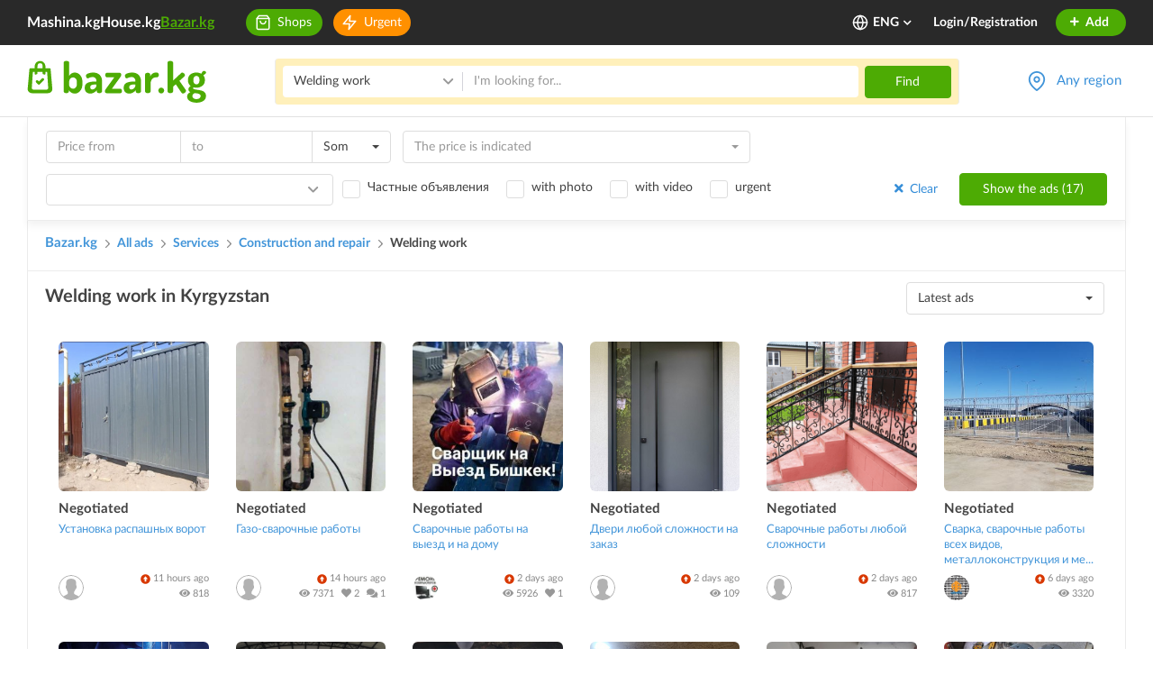

--- FILE ---
content_type: text/html; charset=UTF-8
request_url: https://www.bazar.kg/en/kyrgyzstan/uslugi/stroitelstvo-i-remont/svarochnye-raboty?set-lang=1
body_size: 94603
content:



<!DOCTYPE html>
<html lang="en" class="lang-en">
    <head>
        <meta charset="UTF-8" />
        <meta name="viewport" content="width=device-width, initial-scale=1">
        <meta name="format-detection" content="telephone=no">
        <meta name="yandex-verification" content="10fd02bd7b129986" />
        <title>Welding work in Kyrgyzstan at the Bazar, ads on Bazar.kg</title>
        <meta name="description" content="Free advertisements from the welding work section in Kyrgyzstan at the Bazar. Prices, description, photo - Bazar.kg" />
        <link rel="canonical" href="https://www.bazar.kg/en/kyrgyzstan/uslugi/stroitelstvo-i-remont/svarochnye-raboty">
        <link rel="alternate" href="https://m.bazar.kg/kyrgyzstan/uslugi/stroitelstvo-i-remont/svarochnye-raboty?set-lang=1" media="only screen and (max-width: 640px)">
        <link rel="alternate" href="https://www.bazar.kg/kyrgyzstan/uslugi/stroitelstvo-i-remont/svarochnye-raboty?set-lang=1" hreflang="ru-ru">
        <link rel="alternate" href="https://www.bazar.kg/kg/kyrgyzstan/uslugi/stroitelstvo-i-remont/svarochnye-raboty?set-lang=1" hreflang="ky-kg">
        <link rel="alternate" href="https://www.bazar.kg/en/kyrgyzstan/uslugi/stroitelstvo-i-remont/svarochnye-raboty?set-lang=1" hreflang="en-us">
        <link rel="apple-touch-icon" sizes="180x180" href="/favicon/apple-touch-icon.png">
        <link rel="icon" type="image/png" sizes="32x32" href="/favicon/favicon-32x32.png">
        <link rel="icon" type="image/png" sizes="16x16" href="/favicon/favicon-16x16.png">
        <link rel="manifest" href="/favicon/site.webmanifest">
        <link rel="mask-icon" href="/favicon/safari-pinned-tab.svg" color="#5bbad5">
        <link rel="shortcut icon" href="/favicon/favicon.ico">
        <meta name="msapplication-TileColor" content="#ffffff">
        <meta name="msapplication-config" content="/favicon/browserconfig.xml">
        <meta name="theme-color" content="#ffffff">
        <meta name="google-site-verification" content="8RR9vtoHrmYNPyUmUclrAHtHT7QcNs7sYZO2giqdQJQ" />

        <meta property="og:type" content="website" />
        <meta property="og:site_name" content="Bazar.kg" />
        <meta property="og:url" content="https://www.bazar.kg/en/kyrgyzstan/uslugi/stroitelstvo-i-remont/svarochnye-raboty?set-lang=1" />
        <meta property="og:title" content="Bazar - a service of free classified ads in Kyrgyzstan. Bazar.kg - purchase/sale of used and new goods."/>
        <meta property="og:image" content="https://www.bazar.kg/img/og-image-6.png"/>
        <meta property="og:description" content="Ad board of Kyrgyzstan - Bazar. Actual ads: purchase / sale of goods, things, work, real estate, transport, services!"/>
                    <link rel="stylesheet" href="/build/5.a230f9b9.css"><link rel="stylesheet" href="/build/6.1c74e92a.css"><link rel="stylesheet" href="/build/css/app.c8f6b413.css">
        
                
                    <!--*** START: CSS in template not to use it often in site-updater ***-->
<style>
  .top-banner-improve {
    text-align: center;
  }
  .top-banner-improve.branding {
    position: relative;
    z-index: 1;
  }
  .top-banner-improve.branding a {
    /*cursor: default;*/
    display: block;
    position: relative;
    z-index: 3;
  }

  .top-banner-improve.branding a.top-bg {
    background: #f7f7f7;
    background-attachment: scroll;
    display: block;
    position: absolute;
    left: 0;
    right: 0;
    bottom: 0;
    top: 0;
    height: 100%;
    z-index: 2;
    background-size: auto;
  }
  .top-banner-improve.branding a img {
    max-width: 1020px;
  }
  @media (max-width: 1024px) {
    .top-banner-improve.branding a img {
      width: 1024px;
      max-width: 1024px !important;
    }
  }
  @media (max-width: 768px) {
    .top-banner-improve.branding a img {
      width: 768px;
      max-width: 768px !important;
    }
  }

  .top-banner-improve.branding.branding-1 img {
    max-width: 1021px;
  }
  .top-banner-improve.branding.branding-2 img {
    max-width: 1021px;
  }
  .top-banner-improve.branding.branding-3 img {
    max-width: 1021px;
  }
  .top-banner-improve.branding.branding-4 img {
    max-width: 1021px;
  }
  .top-banner-improve img {
    width: 100%;
    height: 200px;
    visibility: hidden;
    position: absolute;
    opacity: 0;
    transition: all 400ms;
    backface-visibility: hidden;
  }
  .top-banner-improve img.visible {
    position: relative;
    visibility: visible;
    opacity: 1;
  }

  @media screen  and (max-width: 767px) {
    .right-branding {
      display: none;
    }
  }
  .right-branding {
    /*cursor: default;*/
				  background: url(/build/images/banners/branding-right-avang-17-sept.3084188e.png) no-repeat left top #92ba15;
    /*background: #f7f7f7;*/
    display: block;
    bottom: 0;
    right: 0;
    left: calc(50% + 510px);
    top: 0;
    position: absolute;
    z-index: 9999;
    transition: all 50ms;
    opacity: 0;
    visibility: hidden;
  }
  .right-branding.visible {
    opacity: 1;
    visibility: visible;
  }
  .right-branding.branding-bg-2 {
                	  background: #bbb1af; /* HOUSE */
    background-size: auto;
  }
  .right-branding.branding-bg-3 {
         background: #bbb1af; /* HOUSE */
    background-size: auto;
  }
  .right-branding.branding-bg-4 {
        background: url(/build/images/banners/branding-right-shina-1.b66907dc.jpg) no-repeat -1px 0 #f57f49;
	  position: fixed;
	  background-size: contain;
	/*  background-size: 230px auto;*/
	/*  background: #f2f0f1; HOUSE*/
    /*background-size: auto;*/
  }

  @media screen  and (max-width: 767px) {
    .left-branding {
      display: none;
    }
  }
  .left-branding {
    /*cursor: default;*/
				  background: url(/build/images/banners/branding-left-avang-17-sept.f625a75f.png) no-repeat right top #97c7da;
	  /*background: #f7f7f7;*/
    display: block;
    bottom: 0;
    left: 0;
    right: calc(50% + 510px);
    top: 0;
    position: absolute;
    z-index: 9999;
    transition: all 50ms;
    opacity: 0;
    visibility: hidden;
  }
  .left-branding.visible {
    opacity: 1;
    visibility: visible;
  }
  .left-branding.branding-bg-2 {
                	  background: #da3700;/* HOUSE */
    background-size: auto;
  }
  .left-branding.branding-bg-3 {
       background: #da3700;/* HOUSE */
        background-size: auto;
  }
  .left-branding.branding-bg-4 {
        background: url(/build/images/banners/branding-left-shina-4.4cfded39.jpg) no-repeat right 0 #f57f49;
	  position: fixed;
	  background-size: contain;
	/*  background-size: 230px auto;*/
	/*  background: #d83700; HOUSE */
    /*background-size: auto;*/
  }
</style>
<!--*** END: CSS in template not to use it often in site-updater ***-->        
        <!--noptimize-->
        <script>
            function downloadJSAtOnload() {

                var java1=""+"refer="+escape(document.referrer)+"&page="+escape(window.location.href)
                        + "&c=yes&java=now&razresh="+screen.width+'x'+screen.height+"&cvet="+
                        (((navigator.appName.substring(0,3)=="Mic"))?
                                screen.colorDepth:screen.pixelDepth) + "&jscript=1.3&rand="+Math.random();

                var netEl = document.getElementById("netkg");
                var aEl = document.createElement("a");
                aEl.setAttribute('href', 'https://www.net.kg/stat.php?id=6661&fromsite=6661');
                aEl.setAttribute('target', '_blank');

                var imgEl = document.createElement("img");
                imgEl.setAttribute('src', "https://www.net.kg/img.php?id=6661&"+java1);
                imgEl.setAttribute('border', "0");
                imgEl.setAttribute('alt', "WWW.NET.KG");
                imgEl.setAttribute('width', "88");
                imgEl.setAttribute('height', "31");

                aEl.appendChild(imgEl);

                netEl != null ? netEl.appendChild(aEl): "";
            }
            if (window.addEventListener)
                window.addEventListener("load", downloadJSAtOnload, false);
            else if (window.attachEvent)
                window.attachEvent("onload", downloadJSAtOnload);
            else window.onload = downloadJSAtOnload;
        </script>
        <!--/noptimize-->

        <!-- Global site tag (gtag.js) - Google Analytics -->
        <script async src="https://www.googletagmanager.com/gtag/js?id=UA-162308920-1"></script>
        <script>
            window.dataLayer = window.dataLayer || [];
            function gtag(){dataLayer.push(arguments);}
            gtag('js', new Date());
            gtag('config', 'UA-162308920-1');
        </script>

        <!-- Google Analytics -->
        <script>
            (function(i,s,o,g,r,a,m){i['GoogleAnalyticsObject']=r;i[r]=i[r]||function(){
                (i[r].q=i[r].q||[]).push(arguments)},i[r].l=1*new Date();a=s.createElement(o),
                    m=s.getElementsByTagName(o)[0];a.async=1;a.src=g;m.parentNode.insertBefore(a,m)
            })(window,document,'script','https://www.google-analytics.com/analytics.js','ga');

            ga('create', 'UA-162308920-1', 'auto');
            ga('send', 'pageview');
        </script>
        <!-- End Google Analytics -->

        <script>
            var baseUrl = "\/en\/";
            var regionsAndTowns = [{"id":1,"name":"Chuy Region","status":1,"latitude":42.7028,"longitude":74.4702,"zoom":8,"towns":[{"id":2,"name":"Bishkek","status":1,"latitude":42.869822,"longitude":74.60193,"zoom":13,"districts":[{"id":5,"name":"Lenin District","status":1,"latitude":42.851749,"longitude":74.542156,"zoom":14,"micro_districts":[{"id":57,"name":"Ak-Orgo","status":1,"latitude":42.84477,"longitude":74.519678,"zoom":14},{"id":56,"name":"Ak-Ordo","status":1,"latitude":42.844762,"longitude":74.496836,"zoom":14},{"id":48,"name":"Ala-Too m-d","status":1,"latitude":42.8582,"longitude":74.481987,"zoom":14},{"id":55,"name":"Archa-Beshik","status":1,"latitude":42.827825,"longitude":74.540279,"zoom":14},{"id":44,"name":"Verchniy Jal m-d","status":1,"latitude":42.835042,"longitude":74.566359,"zoom":17},{"id":66,"name":"Zhal-23 m-d","status":1,"latitude":42.840558,"longitude":74.564703,"zoom":16},{"id":47,"name":"Zhal-29 m-d","status":1,"latitude":42.831027,"longitude":74.566469,"zoom":17},{"id":63,"name":"Zhal-30 m-d","status":1,"latitude":42.83524,"longitude":74.575968,"zoom":16},{"id":50,"name":"Kirgiziya-2 m-d","status":1,"latitude":42.808575,"longitude":74.576199,"zoom":15},{"id":46,"name":"Nizhniy Jal m-d","status":1,"latitude":42.842238,"longitude":74.565507,"zoom":17},{"id":59,"name":"Orok","status":1,"latitude":42.806904,"longitude":74.531083,"zoom":16},{"id":54,"name":"Pishpek","status":1,"latitude":42.858291,"longitude":74.544852,"zoom":15},{"id":53,"name":"Rabochiy Gorodok","status":1,"latitude":42.857745,"longitude":74.568443,"zoom":15},{"id":52,"name":"Orto Say v.","status":1,"latitude":42.80512,"longitude":74.596601,"zoom":16},{"id":51,"name":"Chong-Aryk v.","status":1,"latitude":42.802087,"longitude":74.571224,"zoom":15},{"id":45,"name":"Sredniy Jal m-d","status":1,"latitude":42.838201,"longitude":74.566024,"zoom":17},{"id":49,"name":"Tenir-Too m-d","status":1,"latitude":42.844214,"longitude":74.532641,"zoom":16},{"id":58,"name":"Yntymak","status":1,"latitude":42.809952,"longitude":74.565928,"zoom":15}]},{"id":2,"name":"Oktyabr District","status":1,"latitude":42.835031,"longitude":74.614292,"zoom":15,"micro_districts":[{"id":8,"name":"10 m-d","status":1,"latitude":42.831184,"longitude":74.603825,"zoom":16},{"id":9,"name":"11 m-d","status":1,"latitude":42.818869,"longitude":74.63108,"zoom":16},{"id":10,"name":"12 m-d","status":1,"latitude":42.813977,"longitude":74.636959,"zoom":16},{"id":1,"name":"3 m-d","status":1,"latitude":42.838405,"longitude":74.619742,"zoom":16},{"id":2,"name":"4 m-d","status":1,"latitude":42.837768,"longitude":74.626347,"zoom":16},{"id":3,"name":"5 m-d","status":1,"latitude":42.831926,"longitude":74.626645,"zoom":16},{"id":4,"name":"6 m-d","status":1,"latitude":42.823748,"longitude":74.626002,"zoom":16},{"id":5,"name":"7 m-d","status":1,"latitude":42.828684,"longitude":74.617885,"zoom":16},{"id":6,"name":"8 m-d","status":1,"latitude":42.832292,"longitude":74.611029,"zoom":16},{"id":7,"name":"9 m-d","status":1,"latitude":42.835541,"longitude":74.604201,"zoom":16},{"id":22,"name":"Altyn-Ordo","status":1,"latitude":42.848397,"longitude":74.668682,"zoom":15},{"id":11,"name":"Asanbay m-d","status":1,"latitude":42.818579,"longitude":74.624843,"zoom":16},{"id":21,"name":"Zhilgorodok Sovmina","status":1,"latitude":42.80648,"longitude":74.589734,"zoom":17},{"id":17,"name":"Kara-Zhygach","status":1,"latitude":42.861088,"longitude":74.657475,"zoom":15},{"id":16,"name":"Kok-Zhar","status":1,"latitude":42.843444,"longitude":74.643249,"zoom":15},{"id":13,"name":"Kok-Jar m-d","status":1,"latitude":42.850081,"longitude":74.631883,"zoom":16},{"id":20,"name":"Rukhiy Muras","status":1,"latitude":42.85357,"longitude":74.698234,"zoom":15},{"id":18,"name":"Tokoldosh","status":1,"latitude":42.863735,"longitude":74.643668,"zoom":16},{"id":12,"name":"Tunguch m-d","status":1,"latitude":42.852967,"longitude":74.688307,"zoom":16},{"id":14,"name":"Ulan m-d","status":1,"latitude":42.842784,"longitude":74.633668,"zoom":17},{"id":15,"name":"Ulan-2 m-d","status":1,"latitude":42.844718,"longitude":74.63353,"zoom":17},{"id":19,"name":"Uchkun-2","status":1,"latitude":42.862904,"longitude":74.699243,"zoom":15}]},{"id":3,"name":"Pervomay District","status":1,"latitude":42.911236,"longitude":74.586118,"zoom":13,"micro_districts":[{"id":32,"name":"Ak-Bosogo","status":1,"latitude":42.922497,"longitude":74.588597,"zoom":14},{"id":28,"name":"Altyn-Beshik","status":1,"latitude":42.902958,"longitude":74.559721,"zoom":15},{"id":27,"name":"Altyn-Kazyk","status":1,"latitude":42.960975,"longitude":74.583581,"zoom":15},{"id":29,"name":"Aska-Tash","status":1,"latitude":42.891894,"longitude":74.536318,"zoom":16},{"id":23,"name":"Dostuk m-d","status":1,"latitude":42.887065,"longitude":74.532752,"zoom":17},{"id":30,"name":"Kalys Ordo","status":1,"latitude":42.960824,"longitude":74.570455,"zoom":15},{"id":25,"name":"Kasym","status":1,"latitude":42.882399,"longitude":74.527937,"zoom":16},{"id":26,"name":"Kolmo","status":1,"latitude":42.905231,"longitude":74.567642,"zoom":15},{"id":31,"name":"Muras-Ordo","status":1,"latitude":42.999161,"longitude":74.513137,"zoom":14},{"id":33,"name":"Tendik","status":1,"latitude":42.947047,"longitude":74.585202,"zoom":16},{"id":24,"name":"Yug-2 m-d","status":1,"latitude":42.85847,"longitude":74.609425,"zoom":17}]},{"id":4,"name":"Sverdlov District","status":1,"latitude":42.878103,"longitude":74.631693,"zoom":14,"micro_districts":[{"id":39,"name":"Ak-Bata","status":1,"latitude":42.955805,"longitude":74.613667,"zoom":15},{"id":61,"name":"Ak-Jar","status":1,"latitude":42.962328,"longitude":74.623862,"zoom":15},{"id":62,"name":"Ak-Tilek 2","status":1,"latitude":42.924148,"longitude":74.607781,"zoom":16},{"id":41,"name":"Ak-Tilek","status":1,"latitude":42.912811,"longitude":74.608225,"zoom":15},{"id":35,"name":"Alamedin-1 \u043c-\u043d","status":1,"latitude":42.877092,"longitude":74.684357,"zoom":16},{"id":43,"name":"Bakai-Ata ","status":1,"latitude":42.902264,"longitude":74.646979,"zoom":15},{"id":36,"name":"Vostok-5 \u043c-\u043d","status":1,"latitude":42.871749,"longitude":74.632051,"zoom":16},{"id":42,"name":"Dordoy","status":1,"latitude":42.933961,"longitude":74.624845,"zoom":15},{"id":37,"name":"Kelechek","status":1,"latitude":42.943863,"longitude":74.613115,"zoom":15},{"id":60,"name":"Krasniy Stroitel 2","status":1,"latitude":42.943442,"longitude":74.581663,"zoom":17},{"id":34,"name":"Krasniy Stroitel ","status":1,"latitude":42.940602,"longitude":74.592243,"zoom":15},{"id":38,"name":"Uchkun","status":1,"latitude":42.868431,"longitude":74.704426,"zoom":15},{"id":40,"name":"Ene-Say","status":1,"latitude":42.935179,"longitude":74.635239,"zoom":15}]}]},{"id":6,"name":"Belovodskoye","status":1,"latitude":42.831462,"longitude":74.121347,"zoom":13,"districts":[]},{"id":4,"name":"Kaindy","status":1,"latitude":42.826042,"longitude":73.680361,"zoom":13,"districts":[]},{"id":9,"name":"Kant","status":1,"latitude":42.889245,"longitude":74.84873,"zoom":14,"districts":[]},{"id":5,"name":"Kara-Balta","status":1,"latitude":42.80397,"longitude":73.851377,"zoom":13,"districts":[]},{"id":10,"name":"Kemin","status":1,"latitude":42.774027,"longitude":75.6796,"zoom":14,"districts":[]},{"id":8,"name":"Lebedinovka","status":1,"latitude":42.884576,"longitude":74.666512,"zoom":14,"districts":[]},{"id":56,"name":"Orlovka","status":1,"latitude":42.74538,"longitude":75.590305,"zoom":14,"districts":[]},{"id":7,"name":"Sokuluk","status":1,"latitude":42.854534,"longitude":74.284473,"zoom":13,"districts":[]},{"id":3,"name":"Tokmok","status":1,"latitude":42.815962,"longitude":75.327715,"zoom":15,"districts":[]},{"id":49,"name":"Shopokov","status":1,"latitude":42.859482,"longitude":74.338308,"zoom":13,"districts":[]},{"id":86,"name":"Aydarbek v.","status":1,"latitude":42.90615,"longitude":73.91293,"zoom":15,"districts":[]},{"id":88,"name":"Ak-Bashat v. (Jayyl district)","status":1,"latitude":42.882,"longitude":73.91293,"zoom":15,"districts":[]},{"id":87,"name":"Ak-Bashat v. (Moscow districk)","status":1,"latitude":42.68528,"longitude":74.05222,"zoom":15,"districts":[]},{"id":89,"name":"Ak-Beshim v.","status":1,"latitude":42.81333,"longitude":75.24167,"zoom":15,"districts":[]},{"id":90,"name":"Ak-Sook v.","status":1,"latitude":43.00972,"longitude":74.13139,"zoom":15,"districts":[]},{"id":91,"name":"Ak-Suu v.","status":1,"latitude":42.81667,"longitude":74.38333,"zoom":15,"districts":[]},{"id":92,"name":"Ak-Torpok v.","status":1,"latitude":42.7825,"longitude":74.04333,"zoom":15,"districts":[]},{"id":93,"name":"Ak-Tuz v.","status":1,"latitude":42.87944,"longitude":76.13417,"zoom":15,"districts":[]},{"id":94,"name":"Alamudun v.","status":1,"latitude":42.90979,"longitude":74.63665,"zoom":15,"districts":[]},{"id":95,"name":"Alga v.","status":1,"latitude":42.76361,"longitude":75.31556,"zoom":15,"districts":[]},{"id":96,"name":"Aleksandrovka v.","status":1,"latitude":42.8525,"longitude":74.2225,"zoom":15,"districts":[]},{"id":97,"name":"Alekseevka v.","status":1,"latitude":42.81706,"longitude":73.81577,"zoom":15,"districts":[]},{"id":98,"name":"Almaly v. (Kemin district)","status":1,"latitude":42.7223,"longitude":75.51144,"zoom":15,"districts":[]},{"id":99,"name":"Almaly v. (Ysyk-Ata district)","status":1,"latitude":42.6875,"longitude":74.84444,"zoom":15,"districts":[]},{"id":100,"name":"Altymysh v.","status":1,"latitude":42.77751,"longitude":75.78215,"zoom":15,"districts":[]},{"id":101,"name":"Altyn v.","status":1,"latitude":42.95378,"longitude":73.79242,"zoom":15,"districts":[]},{"id":102,"name":"Aral v.","status":1,"latitude":42.89867,"longitude":73.89482,"zoom":15,"districts":[]},{"id":103,"name":"Arashan v.","status":1,"latitude":42.73314,"longitude":74.64352,"zoom":15,"districts":[]},{"id":104,"name":"Archaly v.","status":1,"latitude":42.7305,"longitude":74.50979,"zoom":15,"districts":[]},{"id":105,"name":"At-Bashy v.","status":1,"latitude":43.02749,"longitude":74.64283,"zoom":15,"districts":[]},{"id":106,"name":"Baygeldi v.","status":1,"latitude":42.74638,"longitude":74.50438,"zoom":15,"districts":[]},{"id":107,"name":"Baytik v.","status":1,"latitude":42.73705,"longitude":74.54842,"zoom":15,"districts":[]},{"id":108,"name":"Bash-Kara Suu v.","status":1,"latitude":42.76359,"longitude":74.53331,"zoom":15,"districts":[]},{"id":109,"name":"Beysheke v.","status":1,"latitude":42.81472,"longitude":75.81556,"zoom":15,"districts":[]},{"id":110,"name":"Bekitai v.","status":1,"latitude":42.74058,"longitude":73.88872,"zoom":15,"districts":[]},{"id":111,"name":"Belovodskoe v.","status":1,"latitude":42.83333,"longitude":74.11667,"zoom":15,"districts":[]},{"id":112,"name":"Ak-Beket v.","status":1,"latitude":42.80409,"longitude":75.6407,"zoom":15,"districts":[]},{"id":113,"name":"Besh-Kyungey v.","status":1,"latitude":42.77146,"longitude":74.64678,"zoom":15,"districts":[]},{"id":114,"name":"Besh-Oruk v.","status":1,"latitude":42.90917,"longitude":74.21972,"zoom":15,"districts":[]},{"id":115,"name":"Birdik v. (Alamedin district)","status":1,"latitude":43.05296,"longitude":74.62292,"zoom":15,"districts":[]},{"id":116,"name":"Birdik v. (Ysyk-Ata district)","status":1,"latitude":42.96,"longitude":74.88,"zoom":15,"districts":[]},{"id":121,"name":"Bokso-Jol v.","status":1,"latitude":42.70792,"longitude":73.89027,"zoom":15,"districts":[]},{"id":117,"name":"Bordu v.","status":1,"latitude":42.73012,"longitude":75.55092,"zoom":15,"districts":[]},{"id":118,"name":"Bordu v.","status":1,"latitude":42.655,"longitude":75.6,"zoom":15,"districts":[]},{"id":119,"name":"Boroldoy v.","status":1,"latitude":42.79036,"longitude":75.85613,"zoom":15,"districts":[]},{"id":120,"name":"Burana v.","status":1,"latitude":42.75028,"longitude":75.26944,"zoom":15,"districts":[]},{"id":122,"name":"Vasilievka v.","status":1,"latitude":43.09823,"longitude":74.58532,"zoom":15,"districts":[]},{"id":123,"name":"Verhniy Orok v.","status":1,"latitude":42.80528,"longitude":74.52167,"zoom":15,"districts":[]},{"id":124,"name":"Vinogradnoe v. (Alamedin district)","status":1,"latitude":43.09785,"longitude":74.5388,"zoom":15,"districts":[]},{"id":125,"name":"Vinogradnoe v. (Chuy district)","status":1,"latitude":42.84111,"longitude":75.33833,"zoom":15,"districts":[]},{"id":126,"name":"Voyenno-Antonovka v.","status":1,"latitude":42.87083,"longitude":74.44694,"zoom":15,"districts":[]},{"id":127,"name":"Voznesenovka v.","status":1,"latitude":42.81861,"longitude":73.78639,"zoom":15,"districts":[]},{"id":128,"name":"Vostok v.","status":1,"latitude":42.90464,"longitude":74.67459,"zoom":15,"districts":[]},{"id":129,"name":"Vtoraya Pyatiletka v.","status":1,"latitude":43.01732,"longitude":74.61725,"zoom":15,"districts":[]},{"id":130,"name":"Gavrilovka v.","status":1,"latitude":42.86722,"longitude":74.35194,"zoom":15,"districts":[]},{"id":131,"name":"Gornaya Maevka v.","status":1,"latitude":42.70843,"longitude":74.74514,"zoom":15,"districts":[]},{"id":132,"name":"Gornaya Serafimovka v.","status":1,"latitude":42.68917,"longitude":74.86889,"zoom":15,"districts":[]},{"id":133,"name":"Grozd v.","status":1,"latitude":43.04167,"longitude":74.64283,"zoom":15,"districts":[]},{"id":134,"name":"Daiyrbek v.","status":1,"latitude":42.79833,"longitude":74.8525,"zoom":15,"districts":[]},{"id":135,"name":"Dachniy v.","status":1,"latitude":42.94147,"longitude":74.70463,"zoom":15,"districts":[]},{"id":136,"name":"Den-Aryk v.","status":1,"latitude":42.75056,"longitude":75.21639,"zoom":15,"districts":[]},{"id":138,"name":"Jal v.","status":1,"latitude":42.7925,"longitude":74.50889,"zoom":15,"districts":[]},{"id":139,"name":"Jangy-Alysh v.","status":1,"latitude":42.80875,"longitude":75.60688,"zoom":15,"districts":[]},{"id":140,"name":"Jany-Jol v. (Kemin district)","status":1,"latitude":42.77398,"longitude":75.95329,"zoom":15,"districts":[]},{"id":141,"name":"Jany-Jol v. (Chuy district)","status":1,"latitude":42.78833,"longitude":75.26056,"zoom":15,"districts":[]},{"id":142,"name":"Jeken v.","status":1,"latitude":42.88024,"longitude":73.87619,"zoom":15,"districts":[]},{"id":143,"name":"Jil-Aryk v.","status":1,"latitude":42.74833,"longitude":75.82306,"zoom":15,"districts":[]},{"id":144,"name":"Jon-Aryk v.","status":1,"latitude":42.92991,"longitude":73.87791,"zoom":15,"districts":[]},{"id":145,"name":"Dmitriyevka v.","status":1,"latitude":42.89444,"longitude":74.90222,"zoom":15,"districts":[]},{"id":146,"name":"Dorojnoe v.","status":1,"latitude":42.76139,"longitude":75.7875,"zoom":15,"districts":[]},{"id":147,"name":"Dostuk v.","status":1,"latitude":42.91784,"longitude":74.51632,"zoom":15,"districts":[]},{"id":148,"name":"Jaiyl v.","status":1,"latitude":42.87923,"longitude":73.8022,"zoom":15,"districts":[]},{"id":137,"name":"Dzhayylma v.","status":1,"latitude":42.83361,"longitude":73.65611,"zoom":15,"districts":[]},{"id":149,"name":"Jangarach v.","status":1,"latitude":42.76139,"longitude":74.32194,"zoom":15,"districts":[]},{"id":150,"name":"Zavodskoe v.","status":1,"latitude":42.82278,"longitude":74.01111,"zoom":15,"districts":[]},{"id":151,"name":"Zarechny v.","status":1,"latitude":42.75647,"longitude":74.57571,"zoom":15,"districts":[]},{"id":152,"name":"Zarya v. (Moscow district)","status":1,"latitude":42.87194,"longitude":74.12556,"zoom":15,"districts":[]},{"id":153,"name":"Zarya v. (Sokuluk district)","status":1,"latitude":43.11278,"longitude":74.28028,"zoom":15,"districts":[]},{"id":154,"name":"Ivanovka v.","status":1,"latitude":42.88611,"longitude":75.08333,"zoom":15,"districts":[]},{"id":155,"name":"Iyri-Suu v.","status":1,"latitude":42.87785,"longitude":73.84203,"zoom":15,"districts":[]},{"id":156,"name":"Ilyich v.","status":1,"latitude":42.78806,"longitude":76.00361,"zoom":15,"districts":[]},{"id":295,"name":"named after S.Chokmorov","status":1,"latitude":42.74991,"longitude":74.60129,"zoom":15,"districts":[]},{"id":157,"name":"Ichke-Suu v.","status":1,"latitude":42.69778,"longitude":74.80194,"zoom":15,"districts":[]},{"id":158,"name":"Kaindy v.","status":1,"latitude":42.745,"longitude":76.161,"zoom":15,"districts":[]},{"id":159,"name":"Kaysar v.","status":1,"latitude":42.19114,"longitude":73.89919,"zoom":15,"districts":[]},{"id":160,"name":"Kayyrma v. (Alamedin district)","status":1,"latitude":42.97187,"longitude":74.70051,"zoom":15,"districts":[]},{"id":161,"name":"Kayyrma v. (Jayyl district)","status":1,"latitude":42.69177,"longitude":73.88735,"zoom":15,"districts":[]},{"id":162,"name":"Kaldyk v.","status":1,"latitude":42.87131,"longitude":73.75483,"zoom":15,"districts":[]},{"id":163,"name":"Kalmak-Ashuu v.","status":1,"latitude":42.72167,"longitude":76.08611,"zoom":15,"districts":[]},{"id":164,"name":"Kamyshanovka v.","status":1,"latitude":43.21806,"longitude":74.23611,"zoom":15,"districts":[]},{"id":165,"name":"Kara-Bulak v.","status":1,"latitude":42.79893,"longitude":75.75417,"zoom":15,"districts":[]},{"id":166,"name":"Kara-Jygach v.","status":1,"latitude":42.80774,"longitude":74.7084,"zoom":15,"districts":[]},{"id":167,"name":"Kara-Dobo v.","status":1,"latitude":42.90376,"longitude":73.7241,"zoom":15,"districts":[]},{"id":168,"name":"Karasakal v.","status":1,"latitude":42.82,"longitude":74.37,"zoom":15,"districts":[]},{"id":169,"name":"Kara-Suu v.","status":1,"latitude":43.04844,"longitude":73.91859,"zoom":15,"districts":[]},{"id":170,"name":"Karagay-Bulak v.","status":1,"latitude":42.64444,"longitude":74.95056,"zoom":15,"districts":[]},{"id":171,"name":"Karakol v.","status":1,"latitude":42.13362,"longitude":73.94966,"zoom":15,"districts":[]},{"id":172,"name":"Kashka-Bash v.","status":1,"latitude":42.81167,"longitude":74.50556,"zoom":15,"districts":[]},{"id":173,"name":"Kashka-Suu v.","status":1,"latitude":42.70212,"longitude":74.53443,"zoom":15,"districts":[]},{"id":174,"name":"Kashkelen v.","status":1,"latitude":42.79444,"longitude":75.67194,"zoom":15,"districts":[]},{"id":175,"name":"Keper-Aryk v.","status":1,"latitude":42.67915,"longitude":73.99361,"zoom":15,"districts":[]},{"id":176,"name":"Kichi-Kemin v.","status":1,"latitude":42.78431,"longitude":75.90282,"zoom":15,"districts":[]},{"id":177,"name":"Kozhomkul v.","status":1,"latitude":42.12777,"longitude":74.08253,"zoom":15,"districts":[]},{"id":178,"name":"Koy-Tash v.","status":1,"latitude":42.70969,"longitude":74.6636,"zoom":15,"districts":[]},{"id":191,"name":"Kok-Jar v.","status":1,"latitude":42.80825,"longitude":74.65244,"zoom":15,"districts":[]},{"id":179,"name":"Kostyantynivka v.","status":1,"latitude":43.02875,"longitude":74.67218,"zoom":15,"districts":[]},{"id":180,"name":"Korool-Dobo \u0430.","status":1,"latitude":42.73188,"longitude":76.12255,"zoom":15,"districts":[]},{"id":181,"name":"Krasnaya Rechka v.","status":1,"latitude":42.9,"longitude":74.96,"zoom":15,"districts":[]},{"id":190,"name":"Kurpuldok v.","status":1,"latitude":42.90167,"longitude":73.59389,"zoom":15,"districts":[]},{"id":182,"name":"Kyz-Kiya v.","status":1,"latitude":42.6445,"longitude":75.8627,"zoom":15,"districts":[]},{"id":183,"name":"Kyzyl-Bayrak v.","status":1,"latitude":42.715,"longitude":76.03167,"zoom":15,"districts":[]},{"id":184,"name":"Kyzyl-Birdik v.","status":1,"latitude":42.71385,"longitude":74.71132,"zoom":15,"districts":[]},{"id":185,"name":"Kyzyl-Dyikan v.","status":1,"latitude":42.67587,"longitude":73.97507,"zoom":15,"districts":[]},{"id":186,"name":"Kyzyl-Oi v.","status":1,"latitude":41.95362,"longitude":74.16115,"zoom":15,"districts":[]},{"id":187,"name":"Kyzyl Oktyabr v.","status":1,"latitude":42.76894,"longitude":75.73082,"zoom":15,"districts":[]},{"id":188,"name":"Kyzyl-Suu v.","status":1,"latitude":42.7083,"longitude":75.47796,"zoom":15,"districts":[]},{"id":189,"name":"Kyzyl-Tuu v.","status":1,"latitude":42.80472,"longitude":74.38194,"zoom":15,"districts":[]},{"id":192,"name":"Lebedinovka v.","status":1,"latitude":42.88,"longitude":74.68,"zoom":15,"districts":[]},{"id":193,"name":"Leninskoye v.","status":1,"latitude":42.98129,"longitude":74.67167,"zoom":15,"districts":[]},{"id":194,"name":"Lesnoy v.","status":1,"latitude":43.06425,"longitude":74.60575,"zoom":15,"districts":[]},{"id":195,"name":"Lubyanoe v.","status":1,"latitude":43.12467,"longitude":74.45589,"zoom":15,"districts":[]},{"id":196,"name":"Luxembourg v.","status":1,"latitude":42.89,"longitude":74.83,"zoom":15,"districts":[]},{"id":201,"name":"Maevka v.","status":1,"latitude":42.86667,"longitude":74.56667,"zoom":15,"districts":[]},{"id":197,"name":"Malinovka v.","status":1,"latitude":42.69152,"longitude":74.534,"zoom":15,"districts":[]},{"id":198,"name":"Malovodnoe v. (Moscow district)","status":1,"latitude":43.00111,"longitude":74.20306,"zoom":15,"districts":[]},{"id":199,"name":"Malovodnoe v. (Sokuluk district)","status":1,"latitude":42.84222,"longitude":74.38111,"zoom":15,"districts":[]},{"id":200,"name":"Maltabar v.","status":1,"latitude":42.89043,"longitude":73.98743,"zoom":15,"districts":[]},{"id":202,"name":"Milyanfan v.","status":1,"latitude":42.96,"longitude":74.8,"zoom":15,"districts":[]},{"id":203,"name":"Mirnoe v.","status":1,"latitude":43.16639,"longitude":74.36806,"zoom":15,"districts":[]},{"id":204,"name":"Moldovanovka v.","status":1,"latitude":42.98732,"longitude":74.72694,"zoom":15,"districts":[]},{"id":205,"name":"Monoldor v.","status":1,"latitude":42.66224,"longitude":73.8846,"zoom":15,"districts":[]},{"id":206,"name":"Mramornoe v.","status":1,"latitude":43.0492,"longitude":74.49623,"zoom":15,"districts":[]},{"id":207,"name":"Murake v.","status":1,"latitude":42.75111,"longitude":74.01833,"zoom":15,"districts":[]},{"id":208,"name":"Mykan v.","status":1,"latitude":42.93506,"longitude":74.6545,"zoom":15,"districts":[]},{"id":209,"name":"Meenetkech v.","status":1,"latitude":42.77944,"longitude":75.29889,"zoom":15,"districts":[]},{"id":210,"name":"Nijnechuiskoye v.","status":1,"latitude":43.19083,"longitude":74.35194,"zoom":15,"districts":[]},{"id":211,"name":"Verhniy Nooruz v.","status":1,"latitude":42.926,"longitude":74.745,"zoom":15,"districts":[]},{"id":212,"name":"Verhniy Ala-Archa v.","status":1,"latitude":42.92061,"longitude":74.56043,"zoom":15,"districts":[]},{"id":213,"name":"Verhniy Serafimovka v.","status":1,"latitude":42.76139,"longitude":74.85194,"zoom":15,"districts":[]},{"id":214,"name":"Novoe v.","status":1,"latitude":42.80417,"longitude":74.34806,"zoom":15,"districts":[]},{"id":215,"name":"Novomikhaylovka v.","status":1,"latitude":42.82278,"longitude":75.56139,"zoom":15,"districts":[]},{"id":216,"name":"Novonikolayevka v.","status":1,"latitude":42.82839,"longitude":73.90709,"zoom":15,"districts":[]},{"id":217,"name":"Novopavlovka v.","status":1,"latitude":42.87333,"longitude":74.48278,"zoom":15,"districts":[]},{"id":218,"name":"Novopokrovka v.","status":1,"latitude":42.87,"longitude":74.74,"zoom":15,"districts":[]},{"id":219,"name":"Norus v.","status":1,"latitude":42.70028,"longitude":74.79417,"zoom":15,"districts":[]},{"id":220,"name":"Ozernoye v. (Alamedin district)","status":1,"latitude":42.99824,"longitude":74.51786,"zoom":15,"districts":[]},{"id":221,"name":"Ozernoye v. (Panfilov district)","status":1,"latitude":42.96778,"longitude":73.62972,"zoom":15,"districts":[]},{"id":222,"name":"Oyrondu v.","status":1,"latitude":42.94,"longitude":73.55944,"zoom":15,"districts":[]},{"id":223,"name":"Oktyabrskoye v. (Alamedin district)","status":1,"latitude":43.1169,"longitude":74.49451,"zoom":15,"districts":[]},{"id":224,"name":"Oktyabrskoye v. (Panfilov district)","status":1,"latitude":42.94,"longitude":73.55944,"zoom":15,"districts":[]},{"id":225,"name":"Orto-Kayyrma v.","status":1,"latitude":42.685,"longitude":73.81861,"zoom":15,"districts":[]},{"id":226,"name":"Orto-Suu v.","status":1,"latitude":42.87307,"longitude":73.94091,"zoom":15,"districts":[]},{"id":492,"name":"Dzhany-Dzher v.","status":1,"latitude":42.79224,"longitude":73.67062,"zoom":15,"districts":[]},{"id":227,"name":"Pervoe Maya v.","status":1,"latitude":42.15297,"longitude":73.96889,"zoom":15,"districts":[]},{"id":228,"name":"Pervomayskoe v.","status":1,"latitude":42.94667,"longitude":73.63417,"zoom":15,"districts":[]},{"id":229,"name":"Petrovka v. (Kalininskoe)","status":1,"latitude":42.83204,"longitude":73.88357,"zoom":15,"districts":[]},{"id":230,"name":"Petrovka v. (Moscow district)","status":1,"latitude":42.83917,"longitude":74.02028,"zoom":15,"districts":[]},{"id":231,"name":"Petropavlovka v.","status":1,"latitude":42.844,"longitude":73.95653,"zoom":15,"districts":[]},{"id":232,"name":"Podgornoe v.","status":1,"latitude":42.72898,"longitude":74.6715,"zoom":15,"districts":[]},{"id":233,"name":"Polevoe v.","status":1,"latitude":43.07654,"longitude":74.52026,"zoom":15,"districts":[]},{"id":234,"name":"Poltavka v.","status":1,"latitude":42.8474,"longitude":73.95842,"zoom":15,"districts":[]},{"id":235,"name":"Predtechenka v.","status":1,"latitude":42.95417,"longitude":74.05556,"zoom":15,"districts":[]},{"id":236,"name":"Privolnoe v.","status":1,"latitude":43.07867,"longitude":74.54618,"zoom":15,"districts":[]},{"id":237,"name":"Prigorodnoe v.","status":1,"latitude":42.902,"longitude":74.54189,"zoom":15,"districts":[]},{"id":238,"name":"Prohladnoe v.","status":1,"latitude":42.71486,"longitude":74.67579,"zoom":15,"districts":[]},{"id":239,"name":"Rassvet v.","status":1,"latitude":43.0103,"longitude":74.56799,"zoom":15,"districts":[]},{"id":240,"name":"Rovnyi v.","status":1,"latitude":42.89444,"longitude":73.53083,"zoom":15,"districts":[]},{"id":241,"name":"Romanovka v.","status":1,"latitude":42.86667,"longitude":74.33333,"zoom":15,"districts":[]},{"id":242,"name":"Rot-Front v.","status":1,"latitude":42.72222,"longitude":75.10556,"zoom":15,"districts":[]},{"id":243,"name":"Sadovoe v. (Alamedin district)","status":1,"latitude":42.92815,"longitude":74.66755,"zoom":15,"districts":[]},{"id":244,"name":"Sadovoe v (Moscow district)","status":1,"latitude":42.85389,"longitude":74.1725,"zoom":15,"districts":[]},{"id":245,"name":"Sadovoe v (Sokuluk district)","status":1,"latitude":43.1525,"longitude":74.32944,"zoom":15,"districts":[]},{"id":246,"name":"Sadovoe v (Chuy district)","status":1,"latitude":42.76083,"longitude":75.38028,"zoom":15,"districts":[]},{"id":247,"name":"Saylyk v.","status":1,"latitude":42.80833,"longitude":75.37944,"zoom":15,"districts":[]},{"id":248,"name":"Samansur v.","status":1,"latitude":42.77764,"longitude":75.50955,"zoom":15,"districts":[]},{"id":249,"name":"Sarban v.","status":1,"latitude":42.7625,"longitude":74.48833,"zoom":15,"districts":[]},{"id":250,"name":"Sary-Bulak v.","status":1,"latitude":42.67953,"longitude":73.84838,"zoom":15,"districts":[]},{"id":251,"name":"Sasyk-Bulak v.","status":1,"latitude":42.7639,"longitude":75.76447,"zoom":15,"districts":[]},{"id":252,"name":"Selektsionnoe v.","status":1,"latitude":42.83444,"longitude":74.52083,"zoom":15,"districts":[]},{"id":253,"name":"Sovetskiy v.","status":1,"latitude":42.74111,"longitude":75.89833,"zoom":15,"districts":[]},{"id":254,"name":"Sokuluk v.","status":1,"latitude":42.86,"longitude":74.3,"zoom":15,"districts":[]},{"id":255,"name":"Sosnovka v.","status":1,"latitude":42.67108,"longitude":73.90623,"zoom":15,"districts":[]},{"id":256,"name":"Sretenka v.","status":1,"latitude":42.92722,"longitude":74.13,"zoom":15,"districts":[]},{"id":257,"name":"Stavropolovka v.","status":1,"latitude":43.01494,"longitude":73.85525,"zoom":15,"districts":[]},{"id":258,"name":"Stepnoe v. (Alamedin district)","status":1,"latitude":42.93858,"longitude":74.50739,"zoom":15,"districts":[]},{"id":259,"name":"Stepnoe v. (Jayyl district)","status":1,"latitude":43.1655,"longitude":73.95344,"zoom":15,"districts":[]},{"id":260,"name":"Suusamyr v.","status":1,"latitude":42.18198,"longitude":73.95721,"zoom":15,"districts":[]},{"id":261,"name":"Syn-Tash v.","status":1,"latitude":42.70333,"longitude":75.06,"zoom":15,"districts":[]},{"id":262,"name":"Taldy-Bulak v.","status":1,"latitude":42.71111,"longitude":75.88889,"zoom":15,"districts":[]},{"id":263,"name":"Taltak v.","status":1,"latitude":43.1525,"longitude":74.40222,"zoom":15,"districts":[]},{"id":264,"name":"Tar-Suu v.","status":1,"latitude":42.70639,"longitude":76.05917,"zoom":15,"districts":[]},{"id":265,"name":"Tatyr v.","status":1,"latitude":42.67354,"longitude":74.65124,"zoom":15,"districts":[]},{"id":266,"name":"Tash-Bashat v.","status":1,"latitude":42.675,"longitude":74.75167,"zoom":15,"districts":[]},{"id":267,"name":"Tash-Dobo v.","status":1,"latitude":42.72369,"longitude":74.57211,"zoom":15,"districts":[]},{"id":268,"name":"Tash-Moinok v.","status":1,"latitude":42.7392,"longitude":74.65553,"zoom":15,"districts":[]},{"id":269,"name":"Tegirmenti v.","status":1,"latitude":42.76611,"longitude":76.15889,"zoom":15,"districts":[]},{"id":270,"name":"Temen-Suu v.","status":1,"latitude":42.69694,"longitude":74.02222,"zoom":15,"districts":[]},{"id":271,"name":"Toguz-Bulak v.","status":1,"latitude":42.67056,"longitude":74.895,"zoom":15,"districts":[]},{"id":272,"name":"Tokbay v.","status":1,"latitude":42.8,"longitude":74.4125,"zoom":15,"districts":[]},{"id":273,"name":"Tort-Kol v.","status":1,"latitude":42.703,"longitude":76.01028,"zoom":15,"districts":[]},{"id":274,"name":"Tuz v.","status":1,"latitude":42.78722,"longitude":74.84167,"zoom":15,"districts":[]},{"id":275,"name":"Tunuk v.","status":1,"latitude":42.19902,"longitude":73.94829,"zoom":15,"districts":[]},{"id":276,"name":"Tuz v.","status":1,"latitude":42.97333,"longitude":74.3125,"zoom":15,"districts":[]},{"id":277,"name":"Udarnik v.","status":1,"latitude":42.7505,"longitude":75.643,"zoom":15,"districts":[]},{"id":278,"name":"Uch-Emcheck v.","status":1,"latitude":42.6975,"longitude":74.77278,"zoom":15,"districts":[]},{"id":279,"name":"Uchkun v.","status":1,"latitude":43.02694,"longitude":74.44444,"zoom":15,"districts":[]},{"id":280,"name":"Fyodorovka v.","status":1,"latitude":42.85407,"longitude":73.88271,"zoom":15,"districts":[]},{"id":281,"name":"Chaldybar v.","status":1,"latitude":42.81667,"longitude":73.53333,"zoom":15,"districts":[]},{"id":282,"name":"Chat-Kol v.","status":1,"latitude":42.93972,"longitude":74.34778,"zoom":15,"districts":[]},{"id":283,"name":"Cholok v.","status":1,"latitude":42.7236,"longitude":75.8419,"zoom":15,"districts":[]},{"id":284,"name":"Cholok-Aryk v.","status":1,"latitude":42.75111,"longitude":73.49889,"zoom":15,"districts":[]},{"id":285,"name":"Chong-Aryk v.","status":1,"latitude":42.71473,"longitude":74.01094,"zoom":15,"districts":[]},{"id":286,"name":"Chong-Jar v.","status":1,"latitude":42.66306,"longitude":75.38806,"zoom":15,"districts":[]},{"id":287,"name":"Chorgolu v.","status":1,"latitude":42.735,"longitude":73.60611,"zoom":15,"districts":[]},{"id":288,"name":"Chuyskoe v. (Alamedin district)","status":1,"latitude":43.12254,"longitude":74.53074,"zoom":15,"districts":[]},{"id":289,"name":"Chuyskoe v. (Kemin district)","status":1,"latitude":42.78205,"longitude":75.75331,"zoom":15,"districts":[]},{"id":290,"name":"Chym-Korgon v.","status":1,"latitude":42.81429,"longitude":75.50011,"zoom":15,"districts":[]},{"id":291,"name":"Shabdan v.","status":1,"latitude":42.73314,"longitude":76.07723,"zoom":15,"districts":[]},{"id":292,"name":"Shamshy v.","status":1,"latitude":42.69806,"longitude":75.36306,"zoom":15,"districts":[]},{"id":293,"name":"Eriktuu v.","status":1,"latitude":42.90766,"longitude":73.84512,"zoom":15,"districts":[]},{"id":294,"name":"Yurevka v.","status":1,"latitude":42.72056,"longitude":75.02889,"zoom":15,"districts":[]}]},{"id":2,"name":"Issyk-Kul Region","status":1,"latitude":42.2238,"longitude":77.8088,"zoom":8,"towns":[{"id":11,"name":"Karakol","status":1,"latitude":42.483381,"longitude":78.394386,"zoom":13,"districts":[]},{"id":12,"name":"Balykchy","status":1,"latitude":42.458211,"longitude":76.157739,"zoom":13,"districts":[]},{"id":17,"name":"Cholpon-Ata","status":1,"latitude":42.651462,"longitude":77.076629,"zoom":14,"districts":[]},{"id":296,"name":"Ak-Terek v.","status":1,"latitude":42.235,"longitude":77.73,"zoom":15,"districts":[]},{"id":297,"name":"Ak-Bulak v. (Ak-Suu district)","status":1,"latitude":42.614,"longitude":78.82003,"zoom":15,"districts":[]},{"id":298,"name":"Ak-Bulak v. (Tup district)","status":1,"latitude":42.78772,"longitude":78.24943,"zoom":15,"districts":[]},{"id":299,"name":"Ak-Bulun v. (Ak-Suu district)","status":1,"latitude":42.62588,"longitude":78.82106,"zoom":15,"districts":[]},{"id":300,"name":"Ak-Bulun v. (Tup district)","status":1,"latitude":42.76604,"longitude":78.22694,"zoom":15,"districts":[]},{"id":301,"name":"Ak-Dobo v.","status":1,"latitude":42.45817,"longitude":78.10832,"zoom":15,"districts":[]},{"id":302,"name":"Ak-Kochkor v.","status":1,"latitude":42.42156,"longitude":78.19982,"zoom":15,"districts":[]},{"id":303,"name":"Ak-Olon v.","status":1,"latitude":42.34459,"longitude":76.1658,"zoom":15,"districts":[]},{"id":304,"name":"Ak-Sai v. (B.Mambetov aul district)","status":1,"latitude":42.13235,"longitude":76.83631,"zoom":15,"districts":[]},{"id":305,"name":"Ak-Sai v. (Ton aul district)","status":1,"latitude":42.17829,"longitude":76.9218,"zoom":15,"districts":[]},{"id":306,"name":"Ak-Suu v. (Teploklyuchenka)","status":1,"latitude":42.50121,"longitude":78.52289,"zoom":15,"districts":[]},{"id":307,"name":"Ak Chiy v.","status":1,"latitude":42.65139,"longitude":78.80527,"zoom":15,"districts":[]},{"id":308,"name":"Ak-Shyyrak v.","status":1,"latitude":41.82301,"longitude":78.7512,"zoom":15,"districts":[]},{"id":309,"name":"Ala-Bash v.","status":1,"latitude":42.11071,"longitude":76.47926,"zoom":15,"districts":[]},{"id":310,"name":"An-Oston v.","status":1,"latitude":42.45488,"longitude":78.143,"zoom":15,"districts":[]},{"id":311,"name":"Ananyevo v.","status":1,"latitude":42.73541,"longitude":77.67265,"zoom":15,"districts":[]},{"id":312,"name":"Aral v.","status":1,"latitude":42.72444,"longitude":78.54177,"zoom":15,"districts":[]},{"id":313,"name":"Archaly v.","status":1,"latitude":41.71175,"longitude":76.8485,"zoom":15,"districts":[]},{"id":314,"name":"Baetov v.","status":1,"latitude":42.62335,"longitude":76.97553,"zoom":15,"districts":[]},{"id":315,"name":"Bayzak v.","status":1,"latitude":42.7513,"longitude":78.69712,"zoom":15,"districts":[]},{"id":316,"name":"Baktuu-Dolonotu v.","status":1,"latitude":42.65189,"longitude":77.1405,"zoom":15,"districts":[]},{"id":317,"name":"Balbay v.","status":1,"latitude":42.78507,"longitude":78.28651,"zoom":15,"districts":[]},{"id":318,"name":"Baltabai v.","status":1,"latitude":42.46272,"longitude":78.26694,"zoom":15,"districts":[]},{"id":319,"name":"Bar-Bulak v.","status":1,"latitude":42.24504,"longitude":76.58054,"zoom":15,"districts":[]},{"id":320,"name":"Barskoon v.","status":1,"latitude":42.15552,"longitude":77.60536,"zoom":15,"districts":[]},{"id":321,"name":"Belovodskoe v.","status":1,"latitude":42.7789,"longitude":78.21338,"zoom":15,"districts":[]},{"id":322,"name":"Birlik v.","status":1,"latitude":42.73983,"longitude":78.43517,"zoom":15,"districts":[]},{"id":323,"name":"Bogatyrovka v.","status":1,"latitude":42.52766,"longitude":78.14592,"zoom":15,"districts":[]},{"id":324,"name":"Boz-Beshik v.","status":1,"latitude":42.43157,"longitude":77.94713,"zoom":15,"districts":[]},{"id":325,"name":"Boz-Bulun v.","status":1,"latitude":42.57887,"longitude":78.37217,"zoom":15,"districts":[]},{"id":326,"name":"Boz-Uchuk v.","status":1,"latitude":42.56497,"longitude":78.75772,"zoom":15,"districts":[]},{"id":327,"name":"Bokonbaevo v.","status":1,"latitude":42.11,"longitude":76.99,"zoom":15,"districts":[]},{"id":328,"name":"Boru-Bash v.","status":1,"latitude":42.52399,"longitude":78.35758,"zoom":15,"districts":[]},{"id":329,"name":"Bosteri v.","status":1,"latitude":42.65997,"longitude":77.1865,"zoom":15,"districts":[]},{"id":330,"name":"Bulan-Segettu v.","status":1,"latitude":42.67234,"longitude":77.29877,"zoom":15,"districts":[]},{"id":331,"name":"Burma-Suu v.","status":1,"latitude":42.465,"longitude":78.38028,"zoom":15,"districts":[]},{"id":332,"name":"Grigorievka v.","status":1,"latitude":42.716654,"longitude":77.482023,"zoom":15,"districts":[]},{"id":333,"name":"Grigorievskaya pristan","status":1,"latitude":42.66174,"longitude":77.46597,"zoom":15,"districts":[]},{"id":334,"name":"Darkan v.","status":1,"latitude":42.30982,"longitude":77.88551,"zoom":15,"districts":[]},{"id":335,"name":"Jangy-Aryk v.","status":1,"latitude":42.53373,"longitude":78.38813,"zoom":15,"districts":[]},{"id":336,"name":"Jele-Dobo v.","status":1,"latitude":42.44614,"longitude":78.19141,"zoom":15,"districts":[]},{"id":337,"name":"Dzhenish v.","status":1,"latitude":42.27274,"longitude":77.78732,"zoom":15,"districts":[]},{"id":338,"name":"Jer-Uy v.","status":1,"latitude":42.07249,"longitude":76.85829,"zoom":15,"districts":[]},{"id":339,"name":"Jeti Oguz v. (resort)","status":1,"latitude":42.33012,"longitude":78.23844,"zoom":15,"districts":[]},{"id":340,"name":"Jeti Oguz v. (village)","status":1,"latitude":42.43169,"longitude":78.2139,"zoom":15,"districts":[]},{"id":341,"name":"Zholgolot v.","status":1,"latitude":42.47868,"longitude":78.42762,"zoom":15,"districts":[]},{"id":342,"name":"Jon-Bulak v.","status":1,"latitude":42.44233,"longitude":78.25389,"zoom":15,"districts":[]},{"id":343,"name":"Juuku v.","status":1,"latitude":42.23678,"longitude":77.9528,"zoom":15,"districts":[]},{"id":344,"name":"Zhyldyz v.","status":1,"latitude":42.651,"longitude":78.44049,"zoom":15,"districts":[]},{"id":345,"name":"Jyluu-Bulak v.","status":1,"latitude":42.76264,"longitude":78.65936,"zoom":15,"districts":[]},{"id":346,"name":"Dolon v.","status":1,"latitude":42.69896,"longitude":78.48392,"zoom":15,"districts":[]},{"id":347,"name":"Don-Talaa v.","status":1,"latitude":42.12522,"longitude":76.58466,"zoom":15,"districts":[]},{"id":348,"name":"Jalgyz Oruk v.","status":1,"latitude":42.31616,"longitude":77.96997,"zoom":15,"districts":[]},{"id":349,"name":"Zharkynbaevo v.","status":1,"latitude":42.73819,"longitude":77.74131,"zoom":15,"districts":[]},{"id":350,"name":"Jergez v.","status":1,"latitude":42.54878,"longitude":78.67395,"zoom":15,"districts":[]},{"id":351,"name":"Jyrgalan v.","status":1,"latitude":42.59306,"longitude":78.38944,"zoom":15,"districts":[]},{"id":352,"name":"Zeleny Guy v.","status":1,"latitude":42.55068,"longitude":78.1672,"zoom":15,"districts":[]},{"id":353,"name":"Issyk-Kul v. (Jeti Oguz district)","status":1,"latitude":42.36971,"longitude":77.89787,"zoom":15,"districts":[]},{"id":354,"name":"Issyk-Kul v. (Tup district)","status":1,"latitude":42.59884,"longitude":78.14884,"zoom":15,"districts":[]},{"id":355,"name":"Ichke-Bulun v.","status":1,"latitude":42.50602,"longitude":78.24325,"zoom":15,"districts":[]},{"id":356,"name":"Ichke-Jergez v.","status":1,"latitude":42.54182,"longitude":78.71034,"zoom":15,"districts":[]},{"id":357,"name":"Ichke-Suu v.","status":1,"latitude":42.78218,"longitude":78.42693,"zoom":15,"districts":[]},{"id":358,"name":"Kabak v.","status":1,"latitude":42.49197,"longitude":78.15759,"zoom":15,"districts":[]},{"id":359,"name":"Kadji Saz v.","status":1,"latitude":42.08268,"longitude":77.22667,"zoom":15,"districts":[]},{"id":360,"name":"Kadji Say v.","status":1,"latitude":42.14,"longitude":77.18056,"zoom":15,"districts":[]},{"id":361,"name":"Kaynar v.","status":1,"latitude":42.40293,"longitude":77.88637,"zoom":15,"districts":[]},{"id":362,"name":"Kaiyrma Aryk v.","status":1,"latitude":42.52184,"longitude":78.65661,"zoom":15,"districts":[]},{"id":363,"name":"Kalkagar v.","status":1,"latitude":42.07861,"longitude":76.56818,"zoom":15,"districts":[]},{"id":364,"name":"Kara-Djal v.","status":1,"latitude":42.57533,"longitude":78.43894,"zoom":15,"districts":[]},{"id":365,"name":"Kara-Koo v.","status":1,"latitude":42.21275,"longitude":76.63238,"zoom":15,"districts":[]},{"id":366,"name":"Kara-Kyz v.","status":1,"latitude":42.5331,"longitude":78.68648,"zoom":15,"districts":[]},{"id":367,"name":"Kara-Oi v.","status":1,"latitude":42.62967,"longitude":77.00574,"zoom":15,"districts":[]},{"id":368,"name":"Kara-Talaa v.","status":1,"latitude":42.31565,"longitude":76.4027,"zoom":15,"districts":[]},{"id":369,"name":"Kara-Shaar v.","status":1,"latitude":42.3215,"longitude":76.34914,"zoom":15,"districts":[]},{"id":370,"name":"Karakol v. (Ak-Suu district)","status":1,"latitude":42.60276,"longitude":78.52684,"zoom":15,"districts":[]},{"id":371,"name":"Karakol v. (Jeti Oguz district)","status":1,"latitude":42.17583,"longitude":77.575,"zoom":15,"districts":[]},{"id":372,"name":"Karkyra v.","status":1,"latitude":42.75987,"longitude":79.14653,"zoom":15,"districts":[]},{"id":373,"name":"Karool-Dobo v.","status":1,"latitude":42.77159,"longitude":77.73187,"zoom":15,"districts":[]},{"id":374,"name":"Kachybek v.","status":1,"latitude":42.61337,"longitude":78.7354,"zoom":15,"districts":[]},{"id":375,"name":"Kashat v.","status":1,"latitude":42.71284,"longitude":77.45275,"zoom":15,"districts":[]},{"id":376,"name":"Keng-Suu v.","status":1,"latitude":42.75432,"longitude":78.72562,"zoom":15,"districts":[]},{"id":377,"name":"Kerege-Tash v.","status":1,"latitude":42.51754,"longitude":78.58829,"zoom":15,"districts":[]},{"id":378,"name":"Kichi Jargylchak v.","status":1,"latitude":42.20156,"longitude":77.69187,"zoom":15,"districts":[]},{"id":379,"name":"Kichi-Uruktu v.","status":1,"latitude":42.74424,"longitude":77.98439,"zoom":15,"districts":[]},{"id":380,"name":"Kojoyar v.","status":1,"latitude":42.72609,"longitude":77.53429,"zoom":15,"districts":[]},{"id":381,"name":"Kok-Dobo v.","status":1,"latitude":42.77751,"longitude":77.62287,"zoom":15,"districts":[]},{"id":382,"name":"Kok-Moynok-2 v.","status":1,"latitude":42.48349,"longitude":75.85647,"zoom":15,"districts":[]},{"id":383,"name":"Kok-Moynok-1 v.","status":1,"latitude":42.45766,"longitude":76.05045,"zoom":15,"districts":[]},{"id":384,"name":"Kok-Say v.","status":1,"latitude":42.07861,"longitude":76.81194,"zoom":15,"districts":[]},{"id":385,"name":"Kol-Tor v.","status":1,"latitude":42.08803,"longitude":76.66328,"zoom":15,"districts":[]},{"id":386,"name":"Konkino v.","status":1,"latitude":42.47361,"longitude":78.27535,"zoom":15,"districts":[]},{"id":387,"name":"Kongurlen v.","status":1,"latitude":42.10179,"longitude":76.62242,"zoom":15,"districts":[]},{"id":388,"name":"Koochu v.","status":1,"latitude":42.78834,"longitude":78.53834,"zoom":15,"districts":[]},{"id":389,"name":"Korumdu v. (Ysyk-Kol district)","status":1,"latitude":42.68824,"longitude":77.35061,"zoom":15,"districts":[]},{"id":390,"name":"Korumdu v. (Tup district)","status":1,"latitude":42.78318,"longitude":78.57318,"zoom":15,"districts":[]},{"id":391,"name":"Kosh-Dobo v.","status":1,"latitude":42.70174,"longitude":78.51757,"zoom":15,"districts":[]},{"id":392,"name":"Kosh-Kol v.","status":1,"latitude":42.53588,"longitude":76.62457,"zoom":15,"districts":[]},{"id":393,"name":"Kurbu v.","status":1,"latitude":42.62347,"longitude":78.39122,"zoom":15,"districts":[]},{"id":394,"name":"Kurgak-Ayrik v.","status":1,"latitude":42.45032,"longitude":78.02318,"zoom":15,"districts":[]},{"id":395,"name":"Kurmontu v.","status":1,"latitude":42.7988,"longitude":78.23827,"zoom":15,"districts":[]},{"id":396,"name":"Kuturgu v.","status":1,"latitude":42.75483,"longitude":78.1303,"zoom":15,"districts":[]},{"id":397,"name":"Kyzyl-Kiya v.","status":1,"latitude":42.65656,"longitude":78.86947,"zoom":15,"districts":[]},{"id":398,"name":"Kyzyl-Oruk v.","status":1,"latitude":42.49007,"longitude":76.3924,"zoom":15,"districts":[]},{"id":399,"name":"Kyzyl-Suu v.","status":1,"latitude":42.34167,"longitude":78.00806,"zoom":15,"districts":[]},{"id":400,"name":"Kyzyl-Tuu v.","status":1,"latitude":42.18274,"longitude":76.67598,"zoom":15,"districts":[]},{"id":401,"name":"Kytai v.","status":1,"latitude":42.47526,"longitude":78.23844,"zoom":15,"districts":[]},{"id":402,"name":"Lesnoe v.","status":1,"latitude":42.47121,"longitude":78.53138,"zoom":15,"districts":[]},{"id":403,"name":"Lipenka v.","status":1,"latitude":42.5226,"longitude":78.20343,"zoom":15,"districts":[]},{"id":404,"name":"Maman v.","status":1,"latitude":42.50842,"longitude":78.44409,"zoom":15,"districts":[]},{"id":405,"name":"Min-Bulak v.","status":1,"latitude":42.72558,"longitude":78.51465,"zoom":15,"districts":[]},{"id":406,"name":"Mikhaylovka v.","status":1,"latitude":42.61021,"longitude":78.3332,"zoom":15,"districts":[]},{"id":407,"name":"Munduz v.","status":1,"latitude":42.44373,"longitude":78.14128,"zoom":15,"districts":[]},{"id":408,"name":"Novovoznesenovka v.","status":1,"latitude":42.58545,"longitude":78.74176,"zoom":15,"districts":[]},{"id":409,"name":"Oi-Bulak v.","status":1,"latitude":42.74827,"longitude":78.09116,"zoom":15,"districts":[]},{"id":410,"name":"Oi-Tal v.","status":1,"latitude":42.74096,"longitude":78.01013,"zoom":15,"districts":[]},{"id":411,"name":"Orgochor v.","status":1,"latitude":42.37364,"longitude":78.0443,"zoom":15,"districts":[]},{"id":412,"name":"Orlinoe v.","status":1,"latitude":42.60162,"longitude":78.55173,"zoom":15,"districts":[]},{"id":413,"name":"Ornok v.","status":1,"latitude":42.59896,"longitude":76.8576,"zoom":15,"districts":[]},{"id":414,"name":"Orto-Oruktu v.","status":1,"latitude":42.7402,"longitude":77.94027,"zoom":15,"districts":[]},{"id":415,"name":"Oruktu-Khutor v.","status":1,"latitude":42.73857,"longitude":77.82028,"zoom":15,"districts":[]},{"id":416,"name":"Otradnoe v.","status":1,"latitude":42.58923,"longitude":78.65747,"zoom":15,"districts":[]},{"id":417,"name":"Ottuk v.","status":1,"latitude":42.30626,"longitude":76.29695,"zoom":15,"districts":[]},{"id":418,"name":"Otuz-Uul v.","status":1,"latitude":42.54297,"longitude":78.47379,"zoom":15,"districts":[]},{"id":419,"name":"Pokrovskaya pristan v.","status":1,"latitude":42.37123,"longitude":77.91624,"zoom":15,"districts":[]},{"id":420,"name":"San-Tash v.","status":1,"latitude":42.75332,"longitude":78.99478,"zoom":15,"districts":[]},{"id":421,"name":"Saruu v.","status":1,"latitude":42.32073,"longitude":77.91761,"zoom":15,"districts":[]},{"id":422,"name":"Sary-Bulun v.","status":1,"latitude":42.67007,"longitude":78.18111,"zoom":15,"districts":[]},{"id":423,"name":"Sary-Dobo v.","status":1,"latitude":42.73088,"longitude":78.47345,"zoom":15,"districts":[]},{"id":425,"name":"Sary-Kamysh v. (Ak-Suu district)","status":1,"latitude":42.52475,"longitude":78.63086,"zoom":15,"districts":[]},{"id":424,"name":"Sary-Kamysh v. (Ysyk-Kol district)","status":1,"latitude":42.49248,"longitude":76.28614,"zoom":15,"districts":[]},{"id":426,"name":"Sary-Oi v.","status":1,"latitude":42.60175,"longitude":76.9436,"zoom":15,"districts":[]},{"id":427,"name":"Sary-Telegei v.","status":1,"latitude":42.72482,"longitude":78.78055,"zoom":15,"districts":[]},{"id":428,"name":"Svetlaya Polyana v.","status":1,"latitude":42.35068,"longitude":78.0673,"zoom":15,"districts":[]},{"id":429,"name":"Semyonovka v.","status":1,"latitude":42.72179,"longitude":77.55249,"zoom":15,"districts":[]},{"id":430,"name":"Taldy-Bulak v.","status":1,"latitude":42.36235,"longitude":78.22059,"zoom":15,"districts":[]},{"id":431,"name":"Taldy-Suu v.","status":1,"latitude":42.78659,"longitude":78.49714,"zoom":15,"districts":[]},{"id":432,"name":"Tamga v.","status":1,"latitude":42.14915,"longitude":77.5439,"zoom":15,"districts":[]},{"id":433,"name":"Tamchy v.","status":1,"latitude":42.56433,"longitude":76.66182,"zoom":15,"districts":[]},{"id":434,"name":"Tasma v.","status":1,"latitude":42.70918,"longitude":78.59464,"zoom":15,"districts":[]},{"id":435,"name":"Tash-Kyya v.","status":1,"latitude":42.45833,"longitude":78.36333,"zoom":15,"districts":[]},{"id":436,"name":"Tegizchil v.","status":1,"latitude":42.56522,"longitude":78.42006,"zoom":15,"districts":[]},{"id":437,"name":"Temir-Kanat v.","status":1,"latitude":42.0572,"longitude":76.9194,"zoom":15,"districts":[]},{"id":438,"name":"Temirovka v.","status":1,"latitude":42.7025,"longitude":77.41756,"zoom":15,"districts":[]},{"id":439,"name":"Tepke v.","status":1,"latitude":42.60137,"longitude":78.41405,"zoom":15,"districts":[]},{"id":440,"name":"Tilekmat v.","status":1,"latitude":42.4336,"longitude":78.14987,"zoom":15,"districts":[]},{"id":441,"name":"Toguz-Bulak v. (Ton district)","status":1,"latitude":42.08931,"longitude":76.74362,"zoom":15,"districts":[]},{"id":442,"name":"Toguz-Bulak v. (Tup district)","status":1,"latitude":42.68622,"longitude":78.3023,"zoom":15,"districts":[]},{"id":443,"name":"Toktogul v.","status":1,"latitude":42.6428,"longitude":78.87187,"zoom":15,"districts":[]},{"id":444,"name":"Toktoyan v.","status":1,"latitude":42.71461,"longitude":78.68614,"zoom":15,"districts":[]},{"id":445,"name":"Ton v.","status":1,"latitude":42.15513,"longitude":77.04557,"zoom":15,"districts":[]},{"id":446,"name":"Tort-Kol v.","status":1,"latitude":42.10612,"longitude":76.94961,"zoom":15,"districts":[]},{"id":447,"name":"Toru-Aigyr v.","status":1,"latitude":42.49361,"longitude":76.42444,"zoom":15,"districts":[]},{"id":448,"name":"Tosor v.","status":1,"latitude":42.16646,"longitude":77.44125,"zoom":15,"districts":[]},{"id":449,"name":"Tuura-Suu v. (Tort-Kol aul district)","status":1,"latitude":42.06357,"longitude":76.98875,"zoom":15,"districts":[]},{"id":450,"name":"Tuura-Suu v. (Ulakol aul district)","status":1,"latitude":42.14075,"longitude":76.33163,"zoom":15,"districts":[]},{"id":451,"name":"Tup v.","status":1,"latitude":42.73,"longitude":78.36,"zoom":15,"districts":[]},{"id":452,"name":"Uchkaynar v.","status":1,"latitude":42.53639,"longitude":78.46401,"zoom":15,"districts":[]},{"id":453,"name":"Frunzenskoe v.","status":1,"latitude":42.76642,"longitude":78.18677,"zoom":15,"districts":[]},{"id":454,"name":"Chelpek v.","status":1,"latitude":42.46333,"longitude":78.34583,"zoom":15,"districts":[]},{"id":455,"name":"Cherik v.","status":1,"latitude":42.5045,"longitude":78.32925,"zoom":15,"districts":[]},{"id":456,"name":"Chet-Baisoorun v.","status":1,"latitude":42.77726,"longitude":77.65926,"zoom":15,"districts":[]},{"id":457,"name":"Chok-Tal v.","status":1,"latitude":42.58291,"longitude":76.73726,"zoom":15,"districts":[]},{"id":458,"name":"Cholpon v.","status":1,"latitude":42.63434,"longitude":78.47671,"zoom":15,"districts":[]},{"id":459,"name":"Chon-Jargylchak v.","status":1,"latitude":42.18503,"longitude":77.64621,"zoom":15,"districts":[]},{"id":460,"name":"Chon-Kyzyl-Suu v.","status":1,"latitude":42.30956,"longitude":78.07674,"zoom":15,"districts":[]},{"id":461,"name":"Chon-Oruktu v.","status":1,"latitude":42.73857,"longitude":77.84688,"zoom":15,"districts":[]},{"id":462,"name":"Chon-Sary-Oi v.","status":1,"latitude":42.60945,"longitude":76.91356,"zoom":15,"districts":[]},{"id":463,"name":"Chon-Tash v.","status":1,"latitude":42.76264,"longitude":78.65936,"zoom":15,"districts":[]},{"id":464,"name":"Chon-Toguz-Bai v.","status":1,"latitude":42.71927,"longitude":78.62382,"zoom":15,"districts":[]},{"id":465,"name":"Chyrak v.","status":1,"latitude":42.46134,"longitude":78.16291,"zoom":15,"districts":[]},{"id":466,"name":"Chyrpykty v.","status":1,"latitude":42.53404,"longitude":76.57702,"zoom":15,"districts":[]},{"id":467,"name":"Shapak v.","status":1,"latitude":42.60036,"longitude":78.67927,"zoom":15,"districts":[]},{"id":468,"name":"Shaty v.","status":1,"latitude":42.78494,"longitude":78.38333,"zoom":15,"districts":[]},{"id":469,"name":"Shor-Bulak v.","status":1,"latitude":42.25394,"longitude":76.54552,"zoom":15,"districts":[]},{"id":470,"name":"Yntymak v.","status":1,"latitude":42.65707,"longitude":78.12995,"zoom":15,"districts":[]},{"id":471,"name":"Yrdyk v.","status":1,"latitude":42.45804,"longitude":78.2975,"zoom":15,"districts":[]},{"id":472,"name":"Enilchek v.","status":1,"latitude":42.03285,"longitude":79.08971,"zoom":15,"districts":[]},{"id":473,"name":"Eshperov v.","status":1,"latitude":42.12293,"longitude":76.89365,"zoom":15,"districts":[]}]},{"id":3,"name":"Talas Region","status":1,"latitude":42.2166,"longitude":72.4307,"zoom":8,"towns":[{"id":18,"name":"Talas","status":1,"latitude":42.523148,"longitude":72.238004,"zoom":13,"districts":[]},{"id":19,"name":"Bakay-Ata","status":1,"latitude":42.490755,"longitude":71.924403,"zoom":13,"districts":[]},{"id":20,"name":"Kyzyl-Adyr","status":1,"latitude":42.616752,"longitude":71.586435,"zoom":13,"districts":[]},{"id":21,"name":"Pokrovka","status":1,"latitude":42.737188,"longitude":71.611504,"zoom":13,"districts":[]}]},{"id":4,"name":"Naryn Region","status":1,"latitude":41.4558,"longitude":75.3173,"zoom":8,"towns":[{"id":23,"name":"Naryn","status":1,"latitude":41.426618,"longitude":76.00564,"zoom":13,"districts":[]},{"id":25,"name":"At-Bashy","status":1,"latitude":41.170146,"longitude":75.806098,"zoom":13,"districts":[]},{"id":24,"name":"Baetov","status":1,"latitude":41.265135,"longitude":74.954931,"zoom":13,"districts":[]},{"id":60,"name":"Kochkor","status":1,"latitude":42.215581,"longitude":75.757453,"zoom":13,"districts":[]},{"id":26,"name":"Chaek","status":1,"latitude":41.929735,"longitude":74.53537,"zoom":13,"districts":[]}]},{"id":5,"name":"Jalal-Abad Region","status":1,"latitude":41.2193,"longitude":72.6286,"zoom":8,"towns":[{"id":27,"name":"Manas (Jalal-Abad)","status":1,"latitude":40.935721,"longitude":72.990073,"zoom":13,"districts":[]},{"id":29,"name":"Ala-Buka","status":1,"latitude":41.393293,"longitude":71.47738,"zoom":13,"districts":[]},{"id":30,"name":"Bazar-Korgon","status":1,"latitude":41.03368,"longitude":72.742058,"zoom":13,"districts":[]},{"id":33,"name":"Kazarman","status":1,"latitude":41.406,"longitude":74.027234,"zoom":13,"districts":[]},{"id":35,"name":"Kanysh-Kiya","status":1,"latitude":41.765231,"longitude":71.083077,"zoom":13,"districts":[]},{"id":57,"name":"Kara-Kel","status":1,"latitude":41.62988,"longitude":72.669099,"zoom":13,"districts":[]},{"id":28,"name":"Kerben","status":1,"latitude":41.489757,"longitude":71.754062,"zoom":13,"districts":[]},{"id":52,"name":"Kok-Dzhangak","status":1,"latitude":41.029373,"longitude":73.195632,"zoom":13,"districts":[]},{"id":53,"name":"Kochkor-Ata","status":1,"latitude":41.04329,"longitude":72.480477,"zoom":13,"districts":[]},{"id":59,"name":"Kyzyl-Jar","status":1,"latitude":41.271743,"longitude":72.005862,"zoom":13,"districts":[]},{"id":54,"name":"Mailuusuu","status":1,"latitude":41.249804,"longitude":72.456854,"zoom":13,"districts":[]},{"id":31,"name":"Massy","status":1,"latitude":41.065363,"longitude":72.634642,"zoom":13,"districts":[]},{"id":32,"name":"Suzak","status":1,"latitude":40.899734,"longitude":72.912389,"zoom":13,"districts":[]},{"id":55,"name":"Tash-Kumyr","status":1,"latitude":41.345312,"longitude":72.221763,"zoom":13,"districts":[]},{"id":34,"name":"Toktogul","status":1,"latitude":41.873389,"longitude":72.94778,"zoom":13,"districts":[]},{"id":58,"name":"Shamaldy-Say","status":1,"latitude":41.201258,"longitude":72.187333,"zoom":13,"districts":[]}]},{"id":6,"name":"Osh Region","status":1,"latitude":40.0218,"longitude":73.0023,"zoom":8,"towns":[{"id":36,"name":"Osh","status":1,"latitude":40.523732,"longitude":72.802409,"zoom":13,"districts":[]},{"id":42,"name":"Uzgen","status":1,"latitude":40.770922,"longitude":73.296152,"zoom":13,"districts":[]},{"id":40,"name":"Kara-Suu v.","status":1,"latitude":40.708491,"longitude":72.882105,"zoom":15,"districts":[]},{"id":38,"name":"Aravan v.","status":1,"latitude":40.513403,"longitude":72.500366,"zoom":15,"districts":[]},{"id":474,"name":"Barak v.","status":1,"latitude":40.6676333,"longitude":72.7681139,"zoom":15,"districts":[]},{"id":475,"name":"Gulbahor v.","status":1,"latitude":40.48278,"longitude":72.65,"zoom":15,"districts":[]},{"id":37,"name":"Gulcha v.","status":1,"latitude":40.31339,"longitude":73.443171,"zoom":15,"districts":[]},{"id":43,"name":"Daroot-Korgon v.","status":1,"latitude":39.552537,"longitude":72.214025,"zoom":15,"districts":[]},{"id":477,"name":"Djany-Nookat v.","status":1,"latitude":40.25,"longitude":72.55,"zoom":15,"districts":[]},{"id":39,"name":"Kara-Kulja v.","status":1,"latitude":40.633541,"longitude":73.588523,"zoom":15,"districts":[]},{"id":478,"name":"Karool v.","status":1,"latitude":40.73556,"longitude":73.24556,"zoom":15,"districts":[]},{"id":479,"name":"Kashgar-Kyshtak v.","status":1,"latitude":40.62472,"longitude":72.82278,"zoom":15,"districts":[]},{"id":480,"name":"Kodjo-Aryk v.","status":1,"latitude":40.24833,"longitude":72.32722,"zoom":15,"districts":[]},{"id":481,"name":"Kurshab v.","status":1,"latitude":40.68833,"longitude":73.18694,"zoom":15,"districts":[]},{"id":482,"name":"Kyzyl-Bulak v.","status":1,"latitude":40.2225,"longitude":72.27889,"zoom":15,"districts":[]},{"id":483,"name":"Kyzyl-Kyshtak v.","status":1,"latitude":40.54444,"longitude":72.77389,"zoom":15,"districts":[]},{"id":484,"name":"Kyrgyz-Chek v.","status":1,"latitude":40.54611,"longitude":72.87639,"zoom":15,"districts":[]},{"id":485,"name":"Laglan v.","status":1,"latitude":40.29528,"longitude":73.11444,"zoom":15,"districts":[]},{"id":486,"name":"Nayman v.","status":1,"latitude":40.29389,"longitude":72.42611,"zoom":15,"districts":[]},{"id":41,"name":"Nookat v.","status":1,"latitude":40.269101,"longitude":72.618774,"zoom":15,"districts":[]},{"id":487,"name":"Sary-Tash v.","status":1,"latitude":39.73,"longitude":73.25,"zoom":15,"districts":[]},{"id":488,"name":"\u0421\u0443\u0444\u0438-\u041a\u0443\u0440\u0433\u0430\u043d \u0430.","status":1,"latitude":40.68,"longitude":73.51,"zoom":15,"districts":[]},{"id":489,"name":"Tepe-Korgon v.","status":1,"latitude":40.59278,"longitude":72.39556,"zoom":15,"districts":[]},{"id":490,"name":"Sherali v.","status":1,"latitude":40.753108,"longitude":73.280976,"zoom":15,"districts":[]},{"id":491,"name":"Irkeshtam v.","status":1,"latitude":39.68,"longitude":73.91,"zoom":15,"districts":[]}]},{"id":7,"name":"Batken Region","status":1,"latitude":39.807,"longitude":70.7517,"zoom":8,"towns":[{"id":44,"name":"Batken","status":1,"latitude":40.061266,"longitude":70.822883,"zoom":13,"districts":[]},{"id":50,"name":"Khaidarkan","status":1,"latitude":39.939056,"longitude":71.346092,"zoom":13,"districts":[]},{"id":51,"name":"Kadamjay","status":1,"latitude":40.129551,"longitude":71.727859,"zoom":13,"districts":[]},{"id":47,"name":"Kyzyl-Kiya","status":1,"latitude":40.26301,"longitude":72.135276,"zoom":13,"districts":[]},{"id":45,"name":"Pulgon","status":1,"latitude":40.146478,"longitude":71.72871,"zoom":13,"districts":[]},{"id":46,"name":"Razzakov","status":1,"latitude":39.839133,"longitude":69.526798,"zoom":13,"districts":[]},{"id":48,"name":"Sulukta","status":1,"latitude":39.936987,"longitude":69.57007,"zoom":13,"districts":[]}]}];
            var categories = [{"id":1,"name":"Personal items","slug":"personal-items","meta":"\u0411\u0430\u0437\u0430\u0440 - \u043f\u0440\u043e\u0434\u0430\u0436\u0430 \u043b\u0438\u0447\u043d\u044b\u0445 \u0432\u0435\u0449\u0435\u0439 \u043e\u043d\u043b\u0430\u0439\u043d \u043d\u0430 \u0441\u0430\u0439\u0442\u0435 \u0431\u0435\u0441\u043f\u043b\u0430\u0442\u043d\u044b\u0445 \u043e\u0431\u044a\u044f\u0432\u043b\u0435\u043d\u0438\u0439 \u0432 \u041a\u044b\u0440\u0433\u044b\u0437\u0441\u0442\u0430\u043d\u0435. \u041b\u0438\u0447\u043d\u044b\u0435 \u0432\u0435\u0449\u0438 \u0411\u0423 \u0438 \u043d\u043e\u0432\u044b\u0435: \u043e\u0431\u0443\u0432\u044c, \u043e\u0434\u0435\u0436\u0434\u0430 \u0438 \u0430\u043a\u0441\u0435\u0441\u0441\u0443\u0430\u0440\u044b \u0434\u043b\u044f \u043c\u0443\u0436\u0447\u0438\u043d \u0438 \u0436\u0435\u043d\u0449\u0438\u043d. \u0411\u0435\u0441\u043f\u043b\u0430\u0442\u043d\u044b\u0435 \u043e\u0431\u044a\u044f\u0432\u043b\u0435\u043d\u0438\u044f \u043d\u0430 BAZAR.KG","meta_title":"\u041b\u0438\u0447\u043d\u044b\u0435 \u0432\u0435\u0449\u0438 \u0432 \u041a\u044b\u0440\u0433\u044b\u0437\u0441\u0442\u0430\u043d\u0435, \u043d\u043e\u0432\u044b\u0435 \u0438 \u0411\u0423. \u041a\u0443\u043f\u0438\u0442\u044c \u043e\u0434\u0435\u0436\u0434\u0443, \u043e\u0431\u0443\u0432\u044c, \u0430\u043a\u0441\u0435\u0441\u0441\u0443\u0430\u0440\u044b  - Bazar.kg","fields":[{"id":1,"mapping":1},{"id":13,"mapping":3}],"children":[{"id":7,"name":"Women's clothes","slug":"zhenskaya-odezhda","meta":"\u041f\u0440\u043e\u0434\u0430\u0436\u0430 \u0436\u0435\u043d\u0441\u043a\u043e\u0439 \u043e\u0434\u0435\u0436\u0434\u044b \u0432 \u041a\u044b\u0440\u0433\u044b\u0437\u0441\u0442\u0430\u043d\u0435 \u043d\u0430 \u0411\u0430\u0437\u0430\u0440\u0435. \u0411\u043e\u043b\u044c\u0448\u043e\u0439 \u0432\u044b\u0431\u043e\u0440 \u0411\u0423 \u0438 \u043d\u043e\u0432\u043e\u0439 \u043e\u0434\u0435\u0436\u0434\u044b \u0434\u043b\u044f \u0436\u0435\u043d\u0449\u0438\u043d \u043f\u043e \u043d\u0438\u0437\u043a\u0438\u043c \u0446\u0435\u043d\u0430\u043c. \u0411\u0435\u0441\u043f\u043b\u0430\u0442\u043d\u044b\u0435 \u043e\u0431\u044a\u044f\u0432\u043b\u0435\u043d\u0438\u044f \u043d\u0430 BAZAR.KG","meta_title":"\u0416\u0435\u043d\u0441\u043a\u0430\u044f \u043e\u0434\u0435\u0436\u0434\u0430 \u0432 \u041a\u044b\u0440\u0433\u044b\u0437\u0441\u0442\u0430\u043d\u0435: \u043a\u0443\u043f\u0438\u0442\u044c \u043e\u0434\u0435\u0436\u0434\u0443 \u0434\u043b\u044f \u0436\u0435\u043d\u0449\u0438\u043d\u044b \u043d\u043e\u0432\u0443\u044e \u0438 \u0411\u0423 \u043f\u043e \u043e\u0431\u044a\u044f\u0432\u043b\u0435\u043d\u0438\u044e \u043d\u0430 Bazar.kg","fields":[{"id":1,"mapping":1},{"id":2,"mapping":2},{"id":13,"mapping":3}],"children":[{"id":8,"name":"Dresses","slug":"platya","meta":null,"meta_title":null,"fields":[{"id":1,"mapping":1},{"id":2,"mapping":2},{"id":7,"mapping":7},{"id":5,"mapping":5},{"id":9,"mapping":9},{"id":8,"mapping":8},{"id":13,"mapping":3}]},{"id":9,"name":"Skirts","slug":"yubki","meta":null,"meta_title":null,"fields":[{"id":1,"mapping":1},{"id":2,"mapping":2},{"id":5,"mapping":5},{"id":9,"mapping":9},{"id":8,"mapping":8},{"id":13,"mapping":3}]},{"id":10,"name":"Women's T-Shirts & Tops","slug":"zhenskie-futbolki-i-topy","meta":null,"meta_title":null,"fields":[{"id":1,"mapping":1},{"id":2,"mapping":2},{"id":5,"mapping":5},{"id":8,"mapping":8},{"id":13,"mapping":3}]},{"id":11,"name":"Blouses and shirts","slug":"bluzy-i-rubashki","meta":null,"meta_title":null,"fields":[{"id":1,"mapping":1},{"id":2,"mapping":2},{"id":5,"mapping":5},{"id":8,"mapping":8},{"id":13,"mapping":3}]},{"id":12,"name":"Women's pants","slug":"zhenskie-bryuki","meta":null,"meta_title":null,"fields":[{"id":1,"mapping":1},{"id":2,"mapping":2},{"id":5,"mapping":5},{"id":8,"mapping":8},{"id":13,"mapping":3}]},{"id":13,"name":"Women's shorts","slug":"zhenskie-shorty","meta":null,"meta_title":null,"fields":[{"id":1,"mapping":1},{"id":2,"mapping":2},{"id":5,"mapping":5},{"id":8,"mapping":8},{"id":13,"mapping":3}]},{"id":14,"name":"Women jeans","slug":"zhenskie-dzhinsy","meta":null,"meta_title":null,"fields":[{"id":1,"mapping":1},{"id":2,"mapping":2},{"id":5,"mapping":5},{"id":8,"mapping":8},{"id":13,"mapping":3}]},{"id":15,"name":"Women's sweaters","slug":"zhenskie-svitery","meta":null,"meta_title":null,"fields":[{"id":1,"mapping":1},{"id":2,"mapping":2},{"id":5,"mapping":5},{"id":8,"mapping":8},{"id":13,"mapping":3}]},{"id":16,"name":"Women's sweatshirts","slug":"zhenskie-tolstovki","meta":null,"meta_title":null,"fields":[{"id":1,"mapping":1},{"id":2,"mapping":2},{"id":5,"mapping":5},{"id":8,"mapping":8},{"id":13,"mapping":3}]},{"id":17,"name":"Vests","slug":"zhiletki","meta":null,"meta_title":null,"fields":[{"id":1,"mapping":1},{"id":2,"mapping":2},{"id":5,"mapping":5},{"id":8,"mapping":8},{"id":13,"mapping":3}]},{"id":18,"name":"Blazers and suits","slug":"pidzhaki-i-kostyumy","meta":null,"meta_title":null,"fields":[{"id":1,"mapping":1},{"id":2,"mapping":2},{"id":5,"mapping":5},{"id":8,"mapping":8},{"id":13,"mapping":3}]},{"id":19,"name":"Sportswear","slug":"sportivnaya-odezhda","meta":null,"meta_title":null,"fields":[{"id":1,"mapping":1},{"id":2,"mapping":2},{"id":5,"mapping":5},{"id":8,"mapping":8},{"id":13,"mapping":3}]},{"id":20,"name":"Home clothes","slug":"domashnyaya-odezhda","meta":null,"meta_title":null,"fields":[{"id":1,"mapping":1},{"id":2,"mapping":2},{"id":5,"mapping":5},{"id":8,"mapping":8},{"id":13,"mapping":3}]},{"id":21,"name":"Women's jackets","slug":"zhenskie-kurtki","meta":null,"meta_title":null,"fields":[{"id":1,"mapping":1},{"id":2,"mapping":2},{"id":5,"mapping":5},{"id":8,"mapping":8},{"id":13,"mapping":3}]},{"id":22,"name":"Fur coats","slug":"shuby","meta":null,"meta_title":null,"fields":[{"id":1,"mapping":1},{"id":2,"mapping":2},{"id":5,"mapping":5},{"id":8,"mapping":8},{"id":13,"mapping":3}]},{"id":23,"name":"Raincoats","slug":"plaschi","meta":null,"meta_title":null,"fields":[{"id":1,"mapping":1},{"id":2,"mapping":2},{"id":5,"mapping":5},{"id":8,"mapping":8},{"id":13,"mapping":3}]},{"id":24,"name":"Women's coats","slug":"zhenskie-palto","meta":null,"meta_title":null,"fields":[{"id":1,"mapping":1},{"id":2,"mapping":2},{"id":5,"mapping":5},{"id":8,"mapping":8},{"id":13,"mapping":3}]},{"id":25,"name":"Underwear","slug":"nizhnee-bele","meta":null,"meta_title":null,"fields":[{"id":1,"mapping":1},{"id":2,"mapping":2},{"id":5,"mapping":5},{"id":8,"mapping":8},{"id":13,"mapping":3}]},{"id":26,"name":"Swimwear","slug":"kupalniki","meta":null,"meta_title":null,"fields":[{"id":1,"mapping":1},{"id":2,"mapping":2},{"id":5,"mapping":5},{"id":8,"mapping":8},{"id":13,"mapping":3}]},{"id":27,"name":"Headgear","slug":"golovnye-ubory","meta":null,"meta_title":null,"fields":[{"id":1,"mapping":1},{"id":2,"mapping":2},{"id":8,"mapping":8},{"id":13,"mapping":3}]},{"id":28,"name":"Overalls","slug":"kombinezony","meta":null,"meta_title":null,"fields":[{"id":1,"mapping":1},{"id":2,"mapping":2},{"id":5,"mapping":5},{"id":8,"mapping":8},{"id":13,"mapping":3}]},{"id":29,"name":"Expectant mothers","slug":"buduschim-mamam","meta":null,"meta_title":null,"fields":[{"id":1,"mapping":1},{"id":2,"mapping":2},{"id":13,"mapping":3}]},{"id":30,"name":"Other women's clothing","slug":"prochaya-zhenskaya-odezhda","meta":null,"meta_title":null,"fields":[{"id":1,"mapping":1},{"id":2,"mapping":2},{"id":5,"mapping":5},{"id":8,"mapping":8},{"id":13,"mapping":3}]}]},{"id":31,"name":"Women's shoes","slug":"zhenskaya-obuv","meta":"\u0416\u0435\u043d\u0441\u043a\u0430\u044f \u043e\u0431\u0443\u0432\u044c \u0432 \u041a\u044b\u0440\u0433\u044b\u0437\u0441\u0442\u0430\u043d\u0435 \u043d\u0430 \u0411\u0430\u0437\u0430\u0440\u0435. \u0426\u0435\u043d\u044b \u043d\u0430 \u043d\u0435\u0434\u043e\u0440\u043e\u0433\u0443\u044e \u043e\u0431\u0443\u0432\u044c \u0434\u043b\u044f \u0436\u0435\u043d\u0449\u0438\u043d: \u043a\u0443\u043f\u0438\u0442\u044c \u043e\u043d\u043b\u0430\u0439\u043d \u0434\u0435\u0448\u0435\u0432\u043e. \u0411\u0435\u0441\u043f\u043b\u0430\u0442\u043d\u044b\u0435 \u043e\u0431\u044a\u044f\u0432\u043b\u0435\u043d\u0438\u044f \u043d\u0430 BAZAR.KG","meta_title":"\u0416\u0435\u043d\u0441\u043a\u0430\u044f \u043e\u0431\u0443\u0432\u044c \u0432 \u041a\u044b\u0440\u0433\u044b\u0437\u0441\u0442\u0430\u043d\u0435: \u043d\u043e\u0432\u0430\u044f \u0438 \u0411\u0423 \u043e\u0431\u0443\u0432\u044c \u043d\u0430  Bazar.kg","fields":[{"id":1,"mapping":1},{"id":2,"mapping":2},{"id":6,"mapping":6},{"id":8,"mapping":8},{"id":13,"mapping":3}],"children":[{"id":32,"name":"Women's boots","slug":"zhenskie-sapogi","meta":null,"meta_title":null,"fields":[{"id":1,"mapping":1},{"id":2,"mapping":2},{"id":6,"mapping":6},{"id":8,"mapping":8},{"id":13,"mapping":3}]},{"id":33,"name":"Women's shoes","slug":"zhenskie-tufli","meta":null,"meta_title":null,"fields":[{"id":1,"mapping":1},{"id":2,"mapping":2},{"id":6,"mapping":6},{"id":8,"mapping":8},{"id":13,"mapping":3}]},{"id":34,"name":"Sneakers and sports shoes","slug":"krossovki-i-sportivnaya-obuv","meta":null,"meta_title":null,"fields":[{"id":1,"mapping":1},{"id":2,"mapping":2},{"id":6,"mapping":6},{"id":8,"mapping":8},{"id":13,"mapping":3}]},{"id":35,"name":"Sandals and slippers","slug":"sandalii-i-shlepantsy","meta":null,"meta_title":null,"fields":[{"id":1,"mapping":1},{"id":2,"mapping":2},{"id":6,"mapping":6},{"id":8,"mapping":8},{"id":13,"mapping":3}]},{"id":36,"name":"Ankle boots","slug":"botilony","meta":null,"meta_title":null,"fields":[{"id":1,"mapping":1},{"id":2,"mapping":2},{"id":6,"mapping":6},{"id":8,"mapping":8},{"id":13,"mapping":3}]},{"id":37,"name":"Rubber boots","slug":"rezinovye-sapogi","meta":null,"meta_title":null,"fields":[{"id":1,"mapping":1},{"id":2,"mapping":2},{"id":6,"mapping":6},{"id":8,"mapping":8},{"id":13,"mapping":3}]},{"id":38,"name":"Ugg boots","slug":"uggi","meta":null,"meta_title":null,"fields":[{"id":1,"mapping":1},{"id":2,"mapping":2},{"id":6,"mapping":6},{"id":8,"mapping":8},{"id":13,"mapping":3}]},{"id":39,"name":"Moccasins","slug":"mokasiny","meta":null,"meta_title":null,"fields":[{"id":1,"mapping":1},{"id":2,"mapping":2},{"id":6,"mapping":6},{"id":8,"mapping":8},{"id":13,"mapping":3}]},{"id":40,"name":"House slippers","slug":"domashnie-tapochki","meta":null,"meta_title":null,"fields":[{"id":1,"mapping":1},{"id":2,"mapping":2},{"id":6,"mapping":6},{"id":8,"mapping":8},{"id":13,"mapping":3}]},{"id":41,"name":"Sabot","slug":"sabo","meta":null,"meta_title":null,"fields":[{"id":1,"mapping":1},{"id":2,"mapping":2},{"id":6,"mapping":6},{"id":8,"mapping":8},{"id":13,"mapping":3}]},{"id":42,"name":"Oxfords","slug":"oksfordy","meta":null,"meta_title":null,"fields":[{"id":1,"mapping":1},{"id":2,"mapping":2},{"id":6,"mapping":6},{"id":8,"mapping":8},{"id":13,"mapping":3}]},{"id":43,"name":"Other women's shoes","slug":"prochaya-zhenskaya-obuv","meta":null,"meta_title":null,"fields":[{"id":1,"mapping":1},{"id":2,"mapping":2},{"id":6,"mapping":6},{"id":8,"mapping":8},{"id":13,"mapping":3}]}]},{"id":44,"name":"Men's clothes","slug":"muzhskaya-odezhda","meta":"\u041f\u0440\u043e\u0434\u0430\u0436\u0430 \u043c\u0443\u0436\u0441\u043a\u043e\u0439 \u043e\u0434\u0435\u0436\u0434\u044b \u0432 \u041a\u044b\u0440\u0433\u044b\u0437\u0441\u0442\u0430\u043d\u0435 \u043d\u0430 \u0411\u0430\u0437\u0430\u0440\u0435. \u0411\u043e\u043b\u044c\u0448\u043e\u0439 \u0432\u044b\u0431\u043e\u0440 \u0411\u0423 \u0438 \u043d\u043e\u0432\u043e\u0439 \u0441\u0442\u0438\u043b\u044c\u043d\u043e\u0439 \u043e\u0434\u0435\u0436\u0434\u044b \u0434\u043b\u044f \u043c\u0443\u0436\u0447\u0438\u043d \u043f\u043e \u043d\u0438\u0437\u043a\u0438\u043c \u0446\u0435\u043d\u0430\u043c. \u0411\u0435\u0441\u043f\u043b\u0430\u0442\u043d\u044b\u0435 \u043e\u0431\u044a\u044f\u0432\u043b\u0435\u043d\u0438\u044f \u043d\u0430 Bazar.kg","meta_title":"\u041c\u0443\u0436\u0441\u043a\u0430\u044f \u043e\u0434\u0435\u0436\u0434\u0430 \u0432 \u041a\u044b\u0440\u0433\u044b\u0437\u0441\u0442\u0430\u043d\u0435: \u043a\u0443\u043f\u0438\u0442\u044c \u043e\u0434\u0435\u0436\u0434\u0443 \u0434\u043b\u044f \u043c\u0443\u0436\u0447\u0438\u043d\u044b \u043d\u043e\u0432\u0443\u044e \u0438 \u0411\u0423 \u043f\u043e \u043e\u0431\u044a\u044f\u0432\u043b\u0435\u043d\u0438\u044e \u043d\u0430 Bazar.kg","fields":[{"id":1,"mapping":1},{"id":2,"mapping":2},{"id":13,"mapping":3}],"children":[{"id":45,"name":"T-shirts and polos","slug":"futbolki-i-polo","meta":null,"meta_title":null,"fields":[{"id":1,"mapping":1},{"id":2,"mapping":2},{"id":5,"mapping":5},{"id":8,"mapping":8},{"id":13,"mapping":3}]},{"id":46,"name":"Men's shirts","slug":"muzhskie-rubashki","meta":null,"meta_title":null,"fields":[{"id":1,"mapping":1},{"id":2,"mapping":2},{"id":5,"mapping":5},{"id":8,"mapping":8},{"id":13,"mapping":3}]},{"id":47,"name":"Men's trousers","slug":"muzhskie-bryuki","meta":null,"meta_title":null,"fields":[{"id":1,"mapping":1},{"id":2,"mapping":2},{"id":5,"mapping":5},{"id":8,"mapping":8},{"id":13,"mapping":3}]},{"id":48,"name":"Men's jeans","slug":"muzhskie-dzhinsy","meta":null,"meta_title":null,"fields":[{"id":1,"mapping":1},{"id":2,"mapping":2},{"id":5,"mapping":5},{"id":8,"mapping":8},{"id":13,"mapping":3}]},{"id":49,"name":"Men's shorts","slug":"muzhskie-shorty","meta":null,"meta_title":null,"fields":[{"id":1,"mapping":1},{"id":2,"mapping":2},{"id":5,"mapping":5},{"id":8,"mapping":8},{"id":13,"mapping":3}]},{"id":50,"name":"Men's sweaters","slug":"muzhskie-svitery","meta":null,"meta_title":null,"fields":[{"id":1,"mapping":1},{"id":2,"mapping":2},{"id":5,"mapping":5},{"id":8,"mapping":8},{"id":13,"mapping":3}]},{"id":51,"name":"Underwear","slug":"nizhnee-bele","meta":null,"meta_title":null,"fields":[{"id":1,"mapping":1},{"id":2,"mapping":2},{"id":5,"mapping":5},{"id":8,"mapping":8},{"id":13,"mapping":3}]},{"id":52,"name":"Socks","slug":"noski","meta":null,"meta_title":null,"fields":[{"id":1,"mapping":1},{"id":2,"mapping":2},{"id":6,"mapping":6},{"id":8,"mapping":8},{"id":13,"mapping":3}]},{"id":53,"name":"Men's raincoats","slug":"muzhskie-plaschi","meta":null,"meta_title":null,"fields":[{"id":1,"mapping":1},{"id":2,"mapping":2},{"id":5,"mapping":5},{"id":8,"mapping":8},{"id":13,"mapping":3}]},{"id":54,"name":"Blazers and suits","slug":"pidzhaki-i-kostyumy","meta":null,"meta_title":null,"fields":[{"id":1,"mapping":1},{"id":2,"mapping":2},{"id":5,"mapping":5},{"id":8,"mapping":8},{"id":13,"mapping":3}]},{"id":55,"name":"Sportswear","slug":"sportivnaya-odezhda","meta":null,"meta_title":null,"fields":[{"id":1,"mapping":1},{"id":2,"mapping":2},{"id":5,"mapping":5},{"id":8,"mapping":8},{"id":13,"mapping":3}]},{"id":56,"name":"Home clothes","slug":"domashnyaya-odezhda","meta":null,"meta_title":null,"fields":[{"id":1,"mapping":1},{"id":2,"mapping":2},{"id":5,"mapping":5},{"id":8,"mapping":8},{"id":13,"mapping":3}]},{"id":57,"name":"Men's jackets","slug":"muzhskie-kurtki","meta":null,"meta_title":null,"fields":[{"id":1,"mapping":1},{"id":2,"mapping":2},{"id":5,"mapping":5},{"id":8,"mapping":8},{"id":13,"mapping":3}]},{"id":58,"name":"Men's coats","slug":"muzhskie-palto","meta":null,"meta_title":null,"fields":[{"id":1,"mapping":1},{"id":2,"mapping":2},{"id":5,"mapping":5},{"id":8,"mapping":8},{"id":13,"mapping":3}]},{"id":59,"name":"Men's hoodies","slug":"muzhskie-tolstovki","meta":null,"meta_title":null,"fields":[{"id":1,"mapping":1},{"id":2,"mapping":2},{"id":5,"mapping":5},{"id":8,"mapping":8},{"id":13,"mapping":3}]},{"id":60,"name":"Hats","slug":"golovnye-ubory","meta":null,"meta_title":null,"fields":[{"id":1,"mapping":1},{"id":2,"mapping":2},{"id":8,"mapping":8},{"id":13,"mapping":3}]},{"id":61,"name":"Coveralls","slug":"kombinezony","meta":null,"meta_title":null,"fields":[{"id":1,"mapping":1},{"id":2,"mapping":2},{"id":5,"mapping":5},{"id":8,"mapping":8},{"id":13,"mapping":3}]},{"id":62,"name":"Overalls","slug":"spetsodezhda","meta":null,"meta_title":null,"fields":[{"id":1,"mapping":1},{"id":2,"mapping":2},{"id":13,"mapping":3}]},{"id":63,"name":"Other men's clothing","slug":"prochaya-muzhskaya-odezhda","meta":null,"meta_title":null,"fields":[{"id":1,"mapping":1},{"id":2,"mapping":2},{"id":5,"mapping":5},{"id":8,"mapping":8},{"id":13,"mapping":3}]}]},{"id":64,"name":"Men's shoes","slug":"muzhskaya-obuv","meta":"\u041e\u0431\u0443\u0432\u044c \u0434\u043b\u044f \u043c\u0443\u0436\u0447\u0438\u043d \u0432 \u041a\u044b\u0440\u0433\u044b\u0437\u0441\u0442\u0430\u043d\u0435. \u041d\u0435\u0434\u043e\u0440\u043e\u0433\u0430\u044f \u043c\u0443\u0436\u0441\u043a\u0430\u044f \u043e\u0431\u0443\u0432\u044c \u043d\u0430 \u0434\u043e\u0441\u043a\u0435 \u043e\u0431\u044a\u044f\u0432\u043b\u0435\u043d\u0438\u0439 \u0411\u0430\u0437\u0430\u0440. \u0411\u0435\u0441\u043f\u043b\u0430\u0442\u043d\u044b\u0435 \u043e\u0431\u044a\u044f\u0432\u043b\u0435\u043d\u0438\u044f \u043d\u0430 Bazar.kg","meta_title":"\u041a\u0443\u043f\u0438\u0442\u044c \u043c\u0443\u0436\u0441\u043a\u0443\u044e \u043e\u0431\u0443\u0432\u044c \u0432 \u041a\u044b\u0440\u0433\u044b\u0437\u0441\u0442\u0430\u043d\u0435: \u043d\u043e\u0432\u0430\u044f \u0438 \u0411\u0423 \u043e\u0431\u0443\u0432\u044c \u0434\u043b\u044f \u043c\u0443\u0436\u0447\u0438\u043d, \u043d\u0435\u0434\u043e\u0440\u043e\u0433\u043e \u043d\u0430 Bazar.kg","fields":[{"id":1,"mapping":1},{"id":2,"mapping":2},{"id":6,"mapping":6},{"id":8,"mapping":8},{"id":13,"mapping":3}],"children":[{"id":65,"name":"Men's boots","slug":"muzhskie-botinki","meta":null,"meta_title":null,"fields":[{"id":1,"mapping":1},{"id":2,"mapping":2},{"id":6,"mapping":6},{"id":8,"mapping":8},{"id":13,"mapping":3}]},{"id":66,"name":"Male shoes","slug":"muzhskie-tufli","meta":null,"meta_title":null,"fields":[{"id":1,"mapping":1},{"id":2,"mapping":2},{"id":6,"mapping":6},{"id":8,"mapping":8},{"id":13,"mapping":3}]},{"id":67,"name":"Sneakers and sports shoes","slug":"krossovki-i-sportivnaya-obuv","meta":null,"meta_title":null,"fields":[{"id":1,"mapping":1},{"id":2,"mapping":2},{"id":6,"mapping":6},{"id":8,"mapping":8},{"id":13,"mapping":3}]},{"id":68,"name":"Sandals and slippers","slug":"sandalii-i-shlepantsy","meta":null,"meta_title":null,"fields":[{"id":1,"mapping":1},{"id":2,"mapping":2},{"id":6,"mapping":6},{"id":8,"mapping":8},{"id":13,"mapping":3}]},{"id":69,"name":"Other men's shoes","slug":"prochaya-muzhskaya-obuv","meta":null,"meta_title":null,"fields":[{"id":1,"mapping":1},{"id":2,"mapping":2},{"id":6,"mapping":6},{"id":8,"mapping":8},{"id":13,"mapping":3}]}]},{"id":105,"name":"Goods for beauty and health","slug":"krasota-i-zdorove","meta":"\u041f\u0440\u043e\u0434\u0430\u0436\u0430 \u0442\u043e\u0432\u0430\u0440\u043e\u0432 \u0434\u043b\u044f \u043a\u0440\u0430\u0441\u043e\u0442\u044b. \u041a\u0443\u043f\u0438\u0442\u044c \u0442\u043e\u0432\u0430\u0440\u044b \u0434\u043b\u044f \u043a\u0440\u0430\u0441\u043e\u0442\u044b \u0438 \u0437\u0434\u043e\u0440\u043e\u0432\u044c\u044f: \u043d\u043e\u0432\u0430\u044f \u0438 \u0411\u0423 \u043a\u043e\u0441\u043c\u0435\u0442\u0438\u043a\u0430, \u043f\u0430\u0440\u0444\u044e\u043c, \u0441\u0440\u0435\u0434\u0441\u0442\u0432\u0430 \u043f\u043e \u0443\u0445\u043e\u0434\u0443 \u0432 \u041a\u044b\u0440\u0433\u044b\u0437\u0441\u0442\u0430\u043d\u0435. \u0411\u0435\u0441\u043f\u043b\u0430\u0442\u043d\u044b\u0435 \u043e\u0431\u044a\u044f\u0432\u043b\u0435\u043d\u0438\u044f \u043d\u0430 Bazar.kg","meta_title":"\u0422\u043e\u0432\u0430\u0440\u044b \u0434\u043b\u044f \u043a\u0440\u0430\u0441\u043e\u0442\u044b \u0432 \u041a\u044b\u0440\u0433\u044b\u0437\u0441\u0442\u0430\u043d\u0435: \u043a\u043e\u0441\u043c\u0435\u0442\u0438\u043a\u0430, \u043f\u0430\u0440\u0444\u044e\u043c\u0435\u0440\u0438\u044f, \u0441\u0440\u0435\u0434\u0441\u0442\u0432\u0430 \u043f\u043e \u0443\u0445\u043e\u0434\u0443 \u043d\u0430 Bazar.kg","fields":[{"id":1,"mapping":1},{"id":2,"mapping":2},{"id":13,"mapping":3}],"children":[{"id":106,"name":"Cosmetics","slug":"kosmetika","meta":null,"meta_title":null,"fields":[{"id":1,"mapping":1},{"id":2,"mapping":2},{"id":4,"mapping":4},{"id":13,"mapping":3}]},{"id":107,"name":"Perfumery","slug":"parfyumeriya","meta":null,"meta_title":null,"fields":[{"id":1,"mapping":1},{"id":2,"mapping":2},{"id":4,"mapping":4},{"id":13,"mapping":3}]},{"id":108,"name":"Body care","slug":"ukhod-za-telom","meta":null,"meta_title":null,"fields":[{"id":1,"mapping":1},{"id":2,"mapping":2},{"id":4,"mapping":4},{"id":13,"mapping":3}]},{"id":109,"name":"Slimming products","slug":"sredstva-dlya-pokhudeniya","meta":null,"meta_title":null,"fields":[{"id":1,"mapping":1},{"id":2,"mapping":2},{"id":4,"mapping":4},{"id":13,"mapping":3}]},{"id":111,"name":"Vitamins and supplements","slug":"vitaminy-i-bad","meta":null,"meta_title":null,"fields":[{"id":1,"mapping":1},{"id":2,"mapping":2},{"id":4,"mapping":4},{"id":13,"mapping":3}]},{"id":113,"name":"Products for adults","slug":"tovary-dlya-vzroslykh","meta":null,"meta_title":null,"fields":[{"id":1,"mapping":1},{"id":2,"mapping":2},{"id":4,"mapping":4},{"id":13,"mapping":3}]},{"id":114,"name":"Other beauty and health products","slug":"prochie-tovary-dlya-krasoty-i-zdorovya","meta":null,"meta_title":null,"fields":[{"id":1,"mapping":1},{"id":2,"mapping":2},{"id":4,"mapping":4},{"id":13,"mapping":3}]}]},{"id":77,"name":"Accessories","slug":"aksessuary","meta":"\u041f\u0440\u043e\u0434\u0430\u0436\u0430 \u0430\u043a\u0441\u0435\u0441\u0441\u0443\u0430\u0440\u043e\u0432 \u0432 \u041a\u044b\u0440\u0433\u044b\u0437\u0441\u0442\u0430\u043d\u0435. \u041a\u0443\u043f\u0438\u0442\u044c \u043c\u0443\u0436\u0441\u043a\u0438\u0435 \u0438 \u0436\u0435\u043d\u0441\u043a\u0438\u0435 \u0430\u043a\u0441\u0435\u0441\u0441\u0443\u0430\u0440\u044b: \u0431\u0438\u0436\u0443\u0442\u0435\u0440\u0438\u044f, \u0443\u043a\u0440\u0430\u0448\u0435\u043d\u0438\u044f, \u0441\u0443\u043c\u043a\u0438, \u044e\u0432\u0435\u043b\u0438\u0440\u043d\u044b\u0435 \u0438\u0437\u0434\u0435\u043b\u0438\u044f. \u0411\u0435\u0441\u043f\u043b\u0430\u0442\u043d\u044b\u0435 \u043e\u0431\u044a\u044f\u0432\u043b\u0435\u043d\u0438\u044f \u043d\u0430 Bazar.kg","meta_title":"\u0410\u043a\u0441\u0435\u0441\u0441\u0443\u0430\u0440\u044b \u0432 \u041a\u044b\u0440\u0433\u044b\u0437\u0441\u0442\u0430\u043d\u0435: \u043a\u0443\u043f\u0438\u0442\u044c \u0430\u043a\u0441\u0435\u0441\u0441\u0443\u0430\u0440\u044b \u0434\u043b\u044f \u043c\u0443\u0436\u0447\u0438\u043d \u0438 \u0436\u0435\u043d\u0449\u0438\u043d \u043d\u0430 Bazar.kg","fields":[{"id":1,"mapping":1},{"id":2,"mapping":2},{"id":13,"mapping":3}],"children":[{"id":78,"name":"Jewelry","slug":"ukrasheniya","meta":null,"meta_title":null,"fields":[{"id":1,"mapping":1},{"id":2,"mapping":2},{"id":13,"mapping":3}],"children":[{"id":79,"name":"Jewelry sets","slug":"nabory-ukrasheniy","meta":null,"meta_title":null,"fields":[{"id":1,"mapping":1},{"id":2,"mapping":2},{"id":13,"mapping":3}]},{"id":80,"name":"Earrings","slug":"sergi","meta":null,"meta_title":null,"fields":[{"id":1,"mapping":1},{"id":2,"mapping":2},{"id":13,"mapping":3}]},{"id":81,"name":"Rings","slug":"koltsa","meta":null,"meta_title":null,"fields":[{"id":1,"mapping":1},{"id":2,"mapping":2},{"id":13,"mapping":3}]},{"id":82,"name":"Bracelets","slug":"braslety","meta":null,"meta_title":null,"fields":[{"id":1,"mapping":1},{"id":2,"mapping":2},{"id":13,"mapping":3}]},{"id":83,"name":"Chains","slug":"tsepochki","meta":null,"meta_title":null,"fields":[{"id":1,"mapping":1},{"id":2,"mapping":2},{"id":13,"mapping":3}]},{"id":84,"name":"Charms","slug":"sharmy","meta":null,"meta_title":null,"fields":[{"id":1,"mapping":1},{"id":2,"mapping":2},{"id":13,"mapping":3}]},{"id":85,"name":"Barrettes","slug":"zakolki","meta":null,"meta_title":null,"fields":[{"id":1,"mapping":1},{"id":2,"mapping":2},{"id":13,"mapping":3}]},{"id":86,"name":"Brooches","slug":"broshi","meta":null,"meta_title":null,"fields":[{"id":1,"mapping":1},{"id":2,"mapping":2},{"id":13,"mapping":3}]},{"id":87,"name":"Pendants","slug":"kulony-podveski","meta":null,"meta_title":null,"fields":[{"id":1,"mapping":1},{"id":2,"mapping":2},{"id":13,"mapping":3}]},{"id":88,"name":"Piercings","slug":"pirsing","meta":null,"meta_title":null,"fields":[{"id":1,"mapping":1},{"id":2,"mapping":2},{"id":13,"mapping":3}]},{"id":89,"name":"Beads","slug":"busy","meta":null,"meta_title":null,"fields":[{"id":1,"mapping":1},{"id":2,"mapping":2},{"id":13,"mapping":3}]},{"id":90,"name":"Necklace","slug":"kole","meta":null,"meta_title":null,"fields":[{"id":1,"mapping":1},{"id":2,"mapping":2},{"id":13,"mapping":3}]},{"id":91,"name":"Pins","slug":"bulavki","meta":null,"meta_title":null,"fields":[{"id":1,"mapping":1},{"id":2,"mapping":2},{"id":13,"mapping":3}]},{"id":92,"name":"Religious decorations","slug":"religioznye-ukrasheniya","meta":null,"meta_title":null,"fields":[{"id":1,"mapping":1},{"id":2,"mapping":2},{"id":13,"mapping":3}]},{"id":93,"name":"Badges","slug":"znachki","meta":null,"meta_title":null,"fields":[{"id":1,"mapping":1},{"id":2,"mapping":2},{"id":13,"mapping":3}]},{"id":94,"name":"Tiaras","slug":"diademy","meta":null,"meta_title":null,"fields":[{"id":1,"mapping":1},{"id":2,"mapping":2},{"id":13,"mapping":3}]},{"id":95,"name":"Key rings","slug":"breloki","meta":null,"meta_title":null,"fields":[{"id":1,"mapping":1},{"id":2,"mapping":2},{"id":13,"mapping":3}]},{"id":96,"name":"Cufflinks","slug":"zaponki","meta":null,"meta_title":null,"fields":[{"id":1,"mapping":1},{"id":2,"mapping":2},{"id":13,"mapping":3}]},{"id":97,"name":"Tie tack","slug":"zazhimy-dlya-galstuka","meta":null,"meta_title":null,"fields":[{"id":1,"mapping":1},{"id":2,"mapping":2},{"id":13,"mapping":3}]},{"id":98,"name":"Other jewelry","slug":"prochie-ukrasheniya","meta":null,"meta_title":null,"fields":[{"id":1,"mapping":1},{"id":2,"mapping":2},{"id":13,"mapping":3}]}]},{"id":99,"name":"Bags","slug":"sumki","meta":null,"meta_title":null,"fields":[{"id":1,"mapping":1},{"id":2,"mapping":2},{"id":8,"mapping":8},{"id":13,"mapping":3}]},{"id":100,"name":"Glasses","slug":"ochki","meta":null,"meta_title":null,"fields":[{"id":1,"mapping":1},{"id":2,"mapping":2},{"id":8,"mapping":8},{"id":13,"mapping":3}]},{"id":101,"name":"Other accessories","slug":"prochie-aksessuary","meta":null,"meta_title":null,"fields":[{"id":1,"mapping":1},{"id":2,"mapping":2},{"id":8,"mapping":8},{"id":13,"mapping":3}]}]},{"id":102,"name":"Gifts","slug":"podarki","meta":"\u0411\u043e\u043b\u044c\u0448\u043e\u0439 \u0432\u044b\u0431\u043e\u0440 \u043f\u043e\u0434\u0430\u0440\u043a\u043e\u0432 \u0434\u043b\u044f \u0436\u0435\u043d\u0449\u0438\u043d \u0438 \u043c\u0443\u0436\u0447\u0438\u043d \u0432 \u041a\u044b\u0440\u0433\u044b\u0437\u0441\u0442\u0430\u043d\u0435. \u0414\u0435\u0448\u0435\u0432\u044b\u0435 \u043f\u043e\u0434\u0430\u0440\u043a\u0438: \u0441\u0443\u0432\u0435\u043d\u0438\u0440\u044b, \u043f\u043e\u0434\u0430\u0440\u043e\u0447\u043d\u044b\u0435 \u0441\u0435\u0440\u0442\u0438\u0444\u0438\u043a\u0430\u0442\u044b, \u043f\u043e\u0434\u0430\u0440\u043a\u0438. \u0411\u0435\u0441\u043f\u043b\u0430\u0442\u043d\u044b\u0435 \u043e\u0431\u044a\u044f\u0432\u043b\u0435\u043d\u0438\u044f \u043d\u0430 Bazar.kg","meta_title":"\u041f\u043e\u0434\u0430\u0440\u043a\u0438 \u0434\u043b\u044f \u043c\u0443\u0436\u0447\u0438\u043d \u0438 \u0436\u0435\u043d\u0449\u0438\u043d \u0432 \u041a\u044b\u0440\u0433\u044b\u0437\u0441\u0442\u0430\u043d\u0435: \u043a\u0443\u043f\u0438\u0442\u044c \u043f\u043e\u0434\u0430\u0440\u043e\u043a \u043d\u0430 Bazar.kg","fields":[{"id":1,"mapping":1},{"id":13,"mapping":3}],"children":[{"id":103,"name":"Gift certificates","slug":"podarochnye-sertifikaty","meta":null,"meta_title":null,"fields":[{"id":1,"mapping":1},{"id":13,"mapping":3}]},{"id":104,"name":"Souvenirs, gifts","slug":"suveniry-podarki","meta":null,"meta_title":null,"fields":[{"id":1,"mapping":1},{"id":13,"mapping":3}]}]},{"id":70,"name":"For the wedding","slug":"dlya-svadby","meta":"\u0412\u0441\u0435 \u0434\u043b\u044f \u0441\u0432\u0430\u0434\u044c\u0431\u044b \u0432 \u041a\u044b\u0440\u0433\u044b\u0437\u0441\u0442\u0430\u043d\u0435 \u043d\u0430 \u0434\u043e\u0441\u043a\u0435 \u043e\u0431\u044a\u044f\u0432\u043b\u0435\u043d\u0438\u0439 \u0411\u0430\u0437\u0430\u0440. \u041d\u0435\u0434\u043e\u0440\u043e\u0433\u0438\u0435 \u0442\u043e\u0432\u0430\u0440\u044b \u0434\u043b\u044f \u0441\u0432\u0430\u0434\u044c\u0431\u044b: \u0441\u0432\u0430\u0434\u0435\u0431\u043d\u044b\u0435 \u0430\u043a\u0441\u0435\u0441\u0441\u0443\u0430\u0440\u044b, \u043f\u043b\u0430\u0442\u044c\u044f \u043d\u0430\u043f\u0440\u043e\u043a\u0430\u0442 \u0438 \u043a\u0443\u043f\u0438\u0442\u044c. \u0411\u0435\u0441\u043f\u043b\u0430\u0442\u043d\u044b\u0435 \u043e\u0431\u044a\u044f\u0432\u043b\u0435\u043d\u0438\u044f \u043d\u0430 Bazar.kg","meta_title":"\u0412\u0441\u0451 \u0434\u043b\u044f \u0441\u0432\u0430\u0434\u044c\u0431\u044b \u0432 \u041a\u044b\u0440\u0433\u044b\u0437\u0441\u0442\u0430\u043d\u0435: \u043a\u0443\u043f\u0438\u0442\u044c \u0442\u043e\u0432\u0430\u0440\u044b \u0434\u043b\u044f \u0441\u0432\u0430\u0434\u044c\u0431\u044b \u043d\u0430 Bazar.kg","fields":[{"id":1,"mapping":1},{"id":2,"mapping":2},{"id":13,"mapping":3}],"children":[{"id":71,"name":"Wedding accessories","slug":"svadebnye-aksessuary","meta":null,"meta_title":null,"fields":[{"id":1,"mapping":1},{"id":2,"mapping":2},{"id":13,"mapping":3}]},{"id":72,"name":"Wedding dresses","slug":"svadebnye-platya","meta":null,"meta_title":null,"fields":[{"id":1,"mapping":1},{"id":2,"mapping":2},{"id":5,"mapping":5},{"id":13,"mapping":3}]}]},{"id":73,"name":"Watch","slug":"chasy","meta":"\u041a\u0443\u043f\u0438\u0442\u044c \u0447\u0430\u0441\u044b \u043d\u0430 \u0440\u0443\u043a\u0443 \u0432 \u041a\u044b\u0440\u0433\u044b\u0437\u0441\u0442\u0430\u043d\u0435.\u041d\u0435\u0434\u043e\u0440\u043e\u0433\u0438\u0435 \u043d\u0430\u0440\u0443\u0447\u043d\u044b\u0435 \u0447\u0430\u0441\u044b \u0411\u0423 \u0438 \u043d\u043e\u0432\u044b\u0435: \u043c\u0435\u0445\u0430\u043d\u0438\u0447\u0435\u0441\u043a\u0438\u0435, \u044d\u043b\u0435\u043a\u0442\u0440\u043e\u043d\u043d\u044b\u0435 \u0447\u0430\u0441\u044b \u043d\u0430 \u0440\u0443\u043a\u0443. \u0411\u0435\u0441\u043f\u043b\u0430\u0442\u043d\u044b\u0435 \u043e\u0431\u044a\u044f\u0432\u043b\u0435\u043d\u0438\u044f \u043d\u0430 Bazar.kg","meta_title":"\u041d\u0430\u0440\u0443\u0447\u043d\u044b\u0435 \u0447\u0430\u0441\u044b \u0432 \u041a\u044b\u0440\u0433\u044b\u0437\u0441\u0442\u0430\u043d\u0435: \u043a\u0443\u043f\u0438\u0442\u044c \u0447\u0430\u0441\u044b \u043d\u0430\u0440\u0443\u0447\u043d\u044b\u0435 \u0411\u0423 \u0438 \u043d\u043e\u0432\u044b\u0435 \u043d\u0430 Bazar.kg","fields":[{"id":1,"mapping":1},{"id":2,"mapping":2},{"id":13,"mapping":3}],"children":[{"id":76,"name":"Men's watch","slug":"naruchnye-muzhskie-chasy","meta":null,"meta_title":null,"fields":[{"id":1,"mapping":1},{"id":2,"mapping":2},{"id":8,"mapping":8},{"id":10,"mapping":4},{"id":11,"mapping":5},{"id":13,"mapping":3}]},{"id":75,"name":"Women's watch","slug":"naruchnye-zhenskie-chasy","meta":null,"meta_title":null,"fields":[{"id":1,"mapping":1},{"id":2,"mapping":2},{"id":8,"mapping":8},{"id":10,"mapping":4},{"id":11,"mapping":5},{"id":13,"mapping":3}]},{"id":74,"name":"Pocket watch","slug":"karmannye-chasy","meta":null,"meta_title":null,"fields":[{"id":1,"mapping":1},{"id":2,"mapping":2},{"id":13,"mapping":3}]}]},{"id":2003691,"name":"Lost and found","slug":"byuro-nakhodok","meta":"\u041e\u0431\u044a\u044f\u0432\u043b\u0435\u043d\u0438\u0435 \u043e \u043f\u0440\u043e\u043f\u0430\u0436\u0435 \u0438\u043b\u0438 \u043d\u0430\u0445\u043e\u0434\u043a\u0435 \u0443\u043a\u0440\u0430\u0448\u0435\u043d\u0438\u0439, \u0441\u0443\u043c\u043e\u043a, \u043e\u0447\u043a\u043e\u0432 \u0438 \u0434\u0440\u0443\u0433\u0438\u0445 \u043b\u0438\u0447\u043d\u044b\u0445 \u0432\u0435\u0449\u0435\u0439.","meta_title":"\u0411\u044e\u0440\u043e \u043d\u0430\u0445\u043e\u0434\u043e\u043a \u043d\u0430 \u0411\u0430\u0437\u0430\u0440\u0435. \u0420\u043e\u0437\u044b\u0441\u043a \u043f\u043e\u0442\u0435\u0440\u044f\u043d\u043d\u044b\u0445 \u043b\u0438\u0447\u043d\u044b\u0445 \u0432\u0435\u0449\u0435\u0439 \u0438 \u0438\u0445 \u0432\u043b\u0430\u0434\u0435\u043b\u044c\u0446\u0435\u0432.","fields":[],"children":[{"id":2003692,"name":"Found","slug":"naydeny","meta":null,"meta_title":null,"fields":[]},{"id":2003693,"name":"Lost","slug":"uteryany","meta":null,"meta_title":null,"fields":[]}]},{"id":115,"name":"Other personal items","slug":"prochie-lichnye-veschi","meta":"\u041f\u0440\u043e\u0434\u0430\u0436\u0430 \u0440\u0430\u0437\u043b\u0438\u0447\u043d\u044b\u0445 \u043b\u0438\u0447\u043d\u044b\u0445 \u0432\u0435\u0449\u0435\u0439 \u0432 \u041a\u044b\u0440\u0433\u044b\u0437\u0441\u0442\u0430\u043d\u0435. \u041a\u0443\u043f\u0438\u0442\u044c \u0432\u0435\u0449\u0438 \u0411\u0423 \u0438 \u043d\u043e\u0432\u044b\u0435. \u0411\u0435\u0441\u043f\u043b\u0430\u0442\u043d\u044b\u0435 \u043e\u0431\u044a\u044f\u0432\u043b\u0435\u043d\u0438\u044f \u043d\u0430 Bazar.kg.","meta_title":"\u0414\u0440\u0443\u0433\u0438\u0435 \u043b\u0438\u0447\u043d\u044b\u0435 \u0432\u0435\u0449\u0438 \u0432 \u041a\u044b\u0440\u0433\u044b\u0437\u0441\u0442\u0430\u043d\u0435: \u043a\u0443\u043f\u0438\u0442\u044c \u0432\u0435\u0449\u0438 \u043d\u043e\u0432\u044b\u0435 \u0438 \u0411\u0423 \u043d\u0435\u0434\u043e\u0440\u043e\u0433\u043e \u043d\u0430 Bazar.kg","fields":[{"id":1,"mapping":1},{"id":2,"mapping":2},{"id":13,"mapping":3}]}]},{"id":116,"name":"Services","slug":"uslugi","meta":"\u041e\u043a\u0430\u0437\u0430\u043d\u0438\u0435 \u0432\u0441\u0435\u0445 \u0432\u0438\u0434\u043e\u0432 \u0443\u0441\u043b\u0443\u0433 \u0432 \u041a\u044b\u0440\u0433\u044b\u0437\u0441\u0442\u0430\u043d\u0435 \u043d\u0430 \u0411\u0430\u0437\u0430\u0440\u0435. \u041e\u0433\u0440\u043e\u043c\u043d\u044b\u0439 \u0432\u044b\u0431\u043e\u0440 \u0432\u0441\u0435\u0445 \u0432\u0438\u0434\u043e\u0432 \u0443\u0441\u043b\u0443\u0433 \u0438 \u0441\u043f\u0435\u0446\u0438\u0430\u043b\u0438\u0441\u0442\u043e\u0432 \u0440\u0430\u0437\u043b\u0438\u0447\u043d\u044b\u0445 \u0441\u0444\u0435\u0440 \u043d\u0430 BAZAR.KG","meta_title":"\u041e\u0431\u044a\u044f\u0432\u043b\u0435\u043d\u0438\u044f \u043e \u043f\u0440\u0435\u0434\u043e\u0441\u0442\u0430\u0432\u043b\u0435\u043d\u0438\u0438 \u0443\u0441\u043b\u0443\u0433 \u0432 \u041a\u044b\u0440\u0433\u044b\u0437\u0441\u0442\u0430\u043d\u0435 \u043d\u0430 Bazar.kg","fields":[{"id":1,"mapping":1},{"id":12,"mapping":2}],"children":[{"id":117,"name":"Construction and repair","slug":"stroitelstvo-i-remont","meta":"\u0423\u0441\u043b\u0443\u0433\u0438 \u043f\u043e \u0441\u0442\u0440\u043e\u0438\u0442\u0435\u043b\u044c\u0441\u0442\u0432\u0443 \u0438 \u0440\u0435\u043c\u043e\u043d\u0442\u0443 \u0432 \u041a\u044b\u0440\u0433\u044b\u0437\u0441\u0442\u0430\u043d\u0435. \u0411\u043e\u043b\u044c\u0448\u043e\u0439 \u0432\u044b\u0431\u043e\u0440 \u0447\u0430\u0441\u0442\u043d\u044b\u0445 \u0438 \u0431\u0438\u0437\u043d\u0435\u0441 \u043e\u0431\u044a\u044f\u0432\u043b\u0435\u043d\u0438\u0439 \u043e\u0442 \u0441\u043f\u0435\u0446\u0438\u0430\u043b\u0438\u0441\u0442\u043e\u0432 \u0441\u0432\u043e\u0435\u0433\u043e \u0434\u0435\u043b\u0430 \u043d\u0430 Bazar.kg.","meta_title":"\u0421\u0442\u0440\u043e\u0438\u0442\u0435\u043b\u044c\u0441\u0442\u0432\u043e \u0438 \u0440\u0435\u043c\u043e\u043d\u0442: \u043e\u0431\u044a\u044f\u0432\u043b\u0435\u043d\u0438\u044f \u043e \u0441\u0442\u0440\u043e\u0438\u0442\u0435\u043b\u044c\u0441\u0442\u0432\u0435 \u0438 \u0440\u0435\u043c\u043e\u043d\u0442\u0435 \u0432 \u041a\u044b\u0440\u0433\u044b\u0437\u0441\u0442\u0430\u043d\u0435 \u043d\u0430 Bazar.kg","fields":[{"id":1,"mapping":1},{"id":12,"mapping":2}],"children":[{"id":118,"name":"Construction services","slug":"stroitelnye-uslugi","meta":null,"meta_title":null,"fields":[{"id":1,"mapping":1},{"id":12,"mapping":2}]},{"id":119,"name":"Finishing, repair","slug":"otdelka-remont","meta":null,"meta_title":null,"fields":[{"id":1,"mapping":1},{"id":12,"mapping":2}]},{"id":129,"name":"Plumbing, communications","slug":"santekhnika-kommunikatsii","meta":null,"meta_title":null,"fields":[{"id":1,"mapping":1},{"id":12,"mapping":2}]},{"id":130,"name":"Electrician","slug":"elektrika","meta":null,"meta_title":null,"fields":[{"id":1,"mapping":1},{"id":12,"mapping":2}]},{"id":134,"name":"Welding work","slug":"svarochnye-raboty","meta":null,"meta_title":null,"fields":[{"id":1,"mapping":1},{"id":12,"mapping":2}]},{"id":126,"name":"Windows, doors, balconies","slug":"okna-dveri-balkony","meta":null,"meta_title":null,"fields":[{"id":1,"mapping":1},{"id":12,"mapping":2}]},{"id":120,"name":"Roofing","slug":"krovelnye-raboty","meta":null,"meta_title":null,"fields":[{"id":1,"mapping":1},{"id":12,"mapping":2}]},{"id":127,"name":"Door installation and repair","slug":"ustanovka-i-remont-dverey","meta":null,"meta_title":null,"fields":[{"id":1,"mapping":1},{"id":12,"mapping":2}]},{"id":131,"name":"Stretch ceiling","slug":"natyazhnye-potolki","meta":null,"meta_title":null,"fields":[{"id":1,"mapping":1},{"id":12,"mapping":2}]},{"id":125,"name":"Installation work","slug":"montazhnye-raboty","meta":null,"meta_title":null,"fields":[{"id":1,"mapping":1},{"id":12,"mapping":2}]},{"id":122,"name":"Ventilation, air conditioning","slug":"ventilyatsiya-konditsionirovanie","meta":null,"meta_title":null,"fields":[{"id":1,"mapping":1},{"id":12,"mapping":2}]},{"id":140,"name":"Laying tiles","slug":"ukladka-plitki","meta":null,"meta_title":null,"fields":[{"id":1,"mapping":1},{"id":12,"mapping":2}]},{"id":123,"name":"Interior design, architecture","slug":"dizayn-interera-arkhitektura","meta":null,"meta_title":null,"fields":[{"id":1,"mapping":1},{"id":12,"mapping":2}]},{"id":135,"name":"Plastering work","slug":"shtukaturnye-raboty","meta":null,"meta_title":null,"fields":[{"id":1,"mapping":1},{"id":12,"mapping":2}]},{"id":124,"name":"Ready-made designs","slug":"gotovye-konstruktsii","meta":null,"meta_title":null,"fields":[{"id":1,"mapping":1},{"id":12,"mapping":2}]},{"id":132,"name":"Joinery","slug":"stolyarnye-raboty","meta":null,"meta_title":null,"fields":[{"id":1,"mapping":1},{"id":12,"mapping":2}]},{"id":133,"name":"Painting works","slug":"malyarnye-raboty","meta":null,"meta_title":null,"fields":[{"id":1,"mapping":1},{"id":12,"mapping":2}]},{"id":138,"name":"Minor repairs","slug":"melkiy-remont","meta":null,"meta_title":null,"fields":[{"id":1,"mapping":1},{"id":12,"mapping":2}]},{"id":136,"name":"Landscaping works","slug":"landshaftnye-raboty","meta":null,"meta_title":null,"fields":[{"id":1,"mapping":1},{"id":12,"mapping":2}]},{"id":139,"name":"Wallpapering","slug":"pokleyka-oboev","meta":null,"meta_title":null,"fields":[{"id":1,"mapping":1},{"id":12,"mapping":2}]},{"id":137,"name":"Plasterboard works","slug":"gipsokartonnye-raboty","meta":null,"meta_title":null,"fields":[{"id":1,"mapping":1},{"id":12,"mapping":2}]},{"id":141,"name":"Floor work","slug":"napolnye-raboty","meta":null,"meta_title":null,"fields":[{"id":1,"mapping":1},{"id":12,"mapping":2}]}]},{"id":168,"name":"Health and beauty","slug":"krasota-i-zdorove","meta":"\u0412\u0441\u0435 \u0443\u0441\u043b\u0443\u0433\u0438 \u043f\u043e \u043a\u0440\u0430\u0441\u043e\u0442\u0435 \u0438 \u0437\u0434\u043e\u0440\u043e\u0432\u044c\u044e \u0432 \u041a\u044b\u0440\u0433\u044b\u0437\u0441\u0442\u0430\u043d\u0435. \u041f\u043e\u043b\u043d\u044b\u0439 \u043a\u043e\u043c\u043f\u043b\u0435\u043a\u0441 \u043c\u0435\u0434\u0438\u0446\u0438\u0446\u0438\u043d\u0441\u043a\u0438\u0445 \u0438 \u043e\u0437\u0434\u043e\u0440\u043e\u0432\u0438\u0442\u0435\u043b\u044c\u043d\u044b\u0445 \u0443\u0441\u043b\u0443\u0433, \u0430 \u0442\u0430\u043a\u0436\u0435 \u0443\u0441\u043b\u0443\u0433 \u0441\u0430\u043b\u043e\u043d\u043e\u0432 \u043a\u0440\u0430\u0441\u043e\u0442\u044b \u0432 \u041a\u044b\u0440\u0433\u044b\u0437\u0441\u0442\u0430\u043d\u0435 \u043d\u0430 Bazar.kg","meta_title":"\u041a\u0440\u0430\u0441\u043e\u0442\u0430 \u0438 \u0437\u0434\u043e\u0440\u043e\u0432\u044c\u0435 \u0432 \u041a\u044b\u0440\u0433\u044b\u0437\u0441\u0442\u0430\u043d\u0435: \u0443\u0441\u043b\u0443\u0433\u0438 \u043c\u0435\u0434\u0438\u0446\u0438\u043d\u0441\u043a\u0438\u0445 \u0446\u0435\u043d\u0442\u0440\u043e\u0432 \u0438 \u0441\u0430\u043b\u043e\u043d\u043e\u0432 \u043a\u0440\u0430\u0441\u043e\u0442\u044b \u043d\u0430 Bazar.kg","fields":[{"id":1,"mapping":1},{"id":12,"mapping":2}],"children":[{"id":178,"name":"Hairdressing services","slug":"parikmakherskie-uslugi","meta":null,"meta_title":null,"fields":[{"id":1,"mapping":1},{"id":12,"mapping":2}]},{"id":174,"name":"Eyelash extensions, eyebrow services","slug":"naraschivanie-resnits-uslugi-brovista","meta":null,"meta_title":null,"fields":[{"id":1,"mapping":1},{"id":12,"mapping":2}]},{"id":172,"name":"Manicure and pedicure","slug":"manikyur-i-pedikyur","meta":null,"meta_title":null,"fields":[{"id":1,"mapping":1},{"id":12,"mapping":2}]},{"id":170,"name":"Cosmetology","slug":"kosmetologiya","meta":null,"meta_title":null,"fields":[{"id":1,"mapping":1},{"id":12,"mapping":2}]},{"id":173,"name":"Massage","slug":"massazh","meta":null,"meta_title":null,"fields":[{"id":1,"mapping":1},{"id":12,"mapping":2}]},{"id":177,"name":"Medical services","slug":"meditsinskie-uslugi","meta":null,"meta_title":null,"fields":[{"id":1,"mapping":1},{"id":12,"mapping":2}]},{"id":169,"name":"Depilation and shugaring","slug":"depilyatsiya-i-shugaring","meta":null,"meta_title":null,"fields":[{"id":1,"mapping":1},{"id":12,"mapping":2}]},{"id":176,"name":"Tattoo, body art, piercing","slug":"tatu-bodi-art-pirsing","meta":null,"meta_title":null,"fields":[{"id":1,"mapping":1},{"id":12,"mapping":2}]},{"id":171,"name":"Makeup","slug":"makiyazh-vizazh","meta":null,"meta_title":null,"fields":[{"id":1,"mapping":1},{"id":12,"mapping":2}]},{"id":175,"name":"Spa services","slug":"spa-uslugi","meta":null,"meta_title":null,"fields":[{"id":1,"mapping":1},{"id":12,"mapping":2}]},{"id":179,"name":"Other beauty and health services","slug":"prochie-uslugi-dlya-krasoty-i-zdorovya","meta":null,"meta_title":null,"fields":[{"id":1,"mapping":1},{"id":12,"mapping":2}]}]},{"id":238,"name":"Transportation","slug":"perevozki","meta":"\u041e\u043a\u0430\u0437\u0430\u043d\u0438\u0435 \u0442\u0440\u0430\u043d\u0441\u043f\u043e\u0440\u0442\u043d\u044b\u0445 \u0443\u0441\u043b\u0443\u0433 \u0432 \u041a\u044b\u0440\u0433\u044b\u0437\u0441\u0442\u0430\u043d\u0435 - \u043f\u0435\u0440\u0435\u0432\u043e\u0437\u043a\u0438 \u043d\u0430 Bazar.kg","meta_title":"\u0423\u0441\u043b\u0443\u0433\u0438 \u0430\u0432\u0442\u043e\u043f\u0435\u0440\u0435\u0432\u043e\u0437\u043e\u043a \u0432 \u041a\u044b\u0440\u0433\u044b\u0437\u0441\u0442\u0430\u043d\u0435, \u0433\u0440\u0443\u0437\u043e\u0432\u044b\u0435 \u0438 \u043f\u0430\u0441\u0441\u0430\u0436\u0438\u0440\u0441\u043a\u0438\u0435  \u043d\u0430 Bazar.kg","fields":[{"id":1,"mapping":1},{"id":12,"mapping":2}],"children":[{"id":241,"name":"Cargo transportation","slug":"gruzoperevozki","meta":null,"meta_title":null,"fields":[{"id":1,"mapping":1},{"id":12,"mapping":2}]},{"id":243,"name":"Rent a car","slug":"prokat-arenda-avto","meta":null,"meta_title":null,"fields":[{"id":1,"mapping":1},{"id":12,"mapping":2}]},{"id":248,"name":"Courier services","slug":"kurerskie-uslugi","meta":null,"meta_title":null,"fields":[{"id":1,"mapping":1},{"id":12,"mapping":2}]},{"id":247,"name":"Loader services","slug":"uslugi-gruzchika","meta":null,"meta_title":null,"fields":[{"id":1,"mapping":1},{"id":12,"mapping":2}]},{"id":240,"name":"Tow truck services","slug":"uslugi-evakuatora","meta":null,"meta_title":null,"fields":[{"id":1,"mapping":1},{"id":12,"mapping":2}]},{"id":242,"name":"Passenger transportation","slug":"passazhirskie-perevozki","meta":null,"meta_title":null,"fields":[{"id":1,"mapping":1},{"id":12,"mapping":2}]},{"id":250,"name":"Garbage removal","slug":"vyvoz-musora","meta":null,"meta_title":null,"fields":[{"id":1,"mapping":1},{"id":12,"mapping":2}]},{"id":249,"name":"Rental of special equipment","slug":"arenda-spetstekhniki","meta":null,"meta_title":null,"fields":[{"id":1,"mapping":1},{"id":12,"mapping":2}]},{"id":244,"name":"Taxi","slug":"taksi","meta":null,"meta_title":null,"fields":[{"id":1,"mapping":1},{"id":12,"mapping":2}]},{"id":239,"name":"Sober driver services","slug":"uslugi-trezvogo-voditelya","meta":null,"meta_title":null,"fields":[{"id":1,"mapping":1},{"id":12,"mapping":2}]},{"id":251,"name":"Driver services","slug":"uslugi-voditelya","meta":null,"meta_title":null,"fields":[{"id":1,"mapping":1},{"id":12,"mapping":2}]},{"id":245,"name":"Customs clearance","slug":"tamozhennoe-oformlenie","meta":null,"meta_title":null,"fields":[{"id":1,"mapping":1},{"id":12,"mapping":2}]},{"id":246,"name":"Warehouse services","slug":"uslugi-sklada","meta":null,"meta_title":null,"fields":[{"id":1,"mapping":1},{"id":12,"mapping":2}]},{"id":2003703,"name":"Other services","slug":"drugie-uslugi","meta":"","meta_title":"","fields":[{"id":1,"mapping":1},{"id":12,"mapping":2}]}]},{"id":157,"name":"Repair and maintenance of equipment","slug":"remont-i-obsluzhivanie-tekhniki","meta":"\u0420\u0435\u043c\u043e\u043d\u0442 \u0438 \u043e\u0431\u0441\u043b\u0443\u0436\u0438\u0432\u0430\u043d\u0438\u0435 \u0432 \u041a\u044b\u0440\u0433\u044b\u0437\u0441\u0442\u0430\u043d\u0435. \u0428\u0438\u0440\u043e\u043a\u0438\u0439 \u043e\u0445\u0432\u0430\u0442 \u0443\u0441\u043b\u0443\u0433 \u043f\u043e \u0440\u0435\u043c\u043e\u043d\u0442\u0443 \u0438 \u043e\u0431\u0441\u043b\u0443\u0436\u0438\u0432\u0430\u043d\u0438\u044e \u0434\u043e\u043c\u0430\u0448\u043d\u0435\u0439 \u0438 \u043e\u0444\u0438\u0441\u043d\u043e\u0439 \u0442\u0435\u0445\u043d\u0438\u043a\u0438 \u0432 \u041a\u044b\u0440\u0433\u044b\u0445\u0441\u0442\u0430\u043d\u0435 \u043d\u0430 Bazar.kg","meta_title":"\u0420\u0435\u043c\u043e\u043d\u0442 \u0438 \u043e\u0431\u0441\u043b\u0443\u0436\u0438\u0432\u0430\u043d\u0438\u0435 \u0442\u0435\u0445\u043d\u0438\u043a\u0438 \u0432 \u041a\u044b\u0440\u0433\u044b\u0437\u0441\u0442\u0430\u043d\u0435: \u0443\u0441\u043b\u0443\u0433\u0438 \u043f\u043e \u0440\u0435\u043c\u043e\u043d\u0442\u0443 \u0442\u0435\u0445\u043d\u0438\u043a\u0438 \u043d\u0430 Bazar.kg","fields":[{"id":1,"mapping":1},{"id":12,"mapping":2}],"children":[{"id":158,"name":"Repair and installation of household appliances","slug":"remont-i-ustanovka-bytovoy-tekhniki","meta":null,"meta_title":null,"fields":[{"id":1,"mapping":1},{"id":12,"mapping":2}]},{"id":165,"name":"Repair of washing machines","slug":"remont-stiralnykh-mashin","meta":null,"meta_title":null,"fields":[{"id":1,"mapping":1},{"id":12,"mapping":2}]},{"id":164,"name":"Repair of phones, gadgets","slug":"remont-telefonov-gadzhetov","meta":null,"meta_title":null,"fields":[{"id":1,"mapping":1},{"id":12,"mapping":2}]},{"id":163,"name":"Repair and installation of air conditioners","slug":"remont-i-ustanovka-konditsionerov","meta":null,"meta_title":null,"fields":[{"id":1,"mapping":1},{"id":12,"mapping":2}]},{"id":159,"name":"Computer repair","slug":"remont-kompyuternoy-tekhniki","meta":null,"meta_title":null,"fields":[{"id":1,"mapping":1},{"id":12,"mapping":2}]},{"id":162,"name":"Repair of TVs, audio and video equipment","slug":"remont-televizorov-audio-i-videotekhniki","meta":null,"meta_title":null,"fields":[{"id":1,"mapping":1},{"id":12,"mapping":2}]},{"id":161,"name":"Game console repair","slug":"remont-igrovykh-pristavok","meta":null,"meta_title":null,"fields":[{"id":1,"mapping":1},{"id":12,"mapping":2}]},{"id":167,"name":"Repair of musical instruments","slug":"remont-muzykalnykh-instrumentov","meta":null,"meta_title":null,"fields":[{"id":1,"mapping":1},{"id":12,"mapping":2}]},{"id":160,"name":"Repair and installation of other equipment","slug":"remont-i-ustanovka-prochey-tekhniki","meta":null,"meta_title":null,"fields":[{"id":1,"mapping":1},{"id":12,"mapping":2}]},{"id":2003704,"name":"Office equipment repair","slug":"remont-prgtekhniki","meta":"","meta_title":"","fields":[{"id":1,"mapping":1},{"id":12,"mapping":2}]}]},{"id":223,"name":"Auto services","slug":"avto-uslugi","meta":"\u0412\u0441\u0435 \u043f\u0440\u0435\u0434\u043b\u043e\u0436\u0435\u043d\u0438\u044f \u0434\u043b\u044f \u0432\u043b\u0430\u0434\u0435\u043b\u044c\u0446\u0435\u0432 \u0430\u0432\u0442\u043e \u0432 \u041a\u044b\u0440\u0433\u044b\u0437\u0441\u0442\u0430\u043d\u0435: \u0443\u0441\u043b\u0443\u0433\u0438 \u0421\u0422\u041e, \u044d\u0432\u0430\u043a\u0443\u0430\u0442\u043e\u0440\u0430, \u0442\u0440\u0435\u0437\u0432\u043e\u0433\u043e \u0432\u043e\u0434\u0438\u0442\u0435\u043b\u044f. \u041b\u0443\u0447\u0448\u0438\u0439 \u0432\u044b\u0431\u043e\u0440 \u0443\u0441\u043b\u0443\u0433 \u0434\u043b\u044f \u0430\u0432\u0442\u043e\u043c\u043e\u0431\u0438\u043b\u0438\u0441\u0442\u043e\u0432 \u043d\u0430 Bazar.kg","meta_title":"\u0410\u0432\u0442\u043e\u0443\u0441\u043b\u0443\u0433\u0438 \u041a\u044b\u0440\u0433\u044b\u0437\u0441\u0442\u0430\u043d\u0430: \u0446\u0435\u043d\u044b \u043d\u0430 \u0443\u0441\u043b\u0443\u0433\u0438 \u0434\u043b\u044f \u0430\u0432\u0442\u043e\u043c\u043e\u0431\u0438\u043b\u0438\u0441\u0442\u043e\u0432 Bazar.kg","fields":[{"id":1,"mapping":1},{"id":12,"mapping":2}],"children":[{"id":232,"name":"Maintenance Service","slug":"sto","meta":null,"meta_title":null,"fields":[{"id":1,"mapping":1},{"id":12,"mapping":2}]},{"id":230,"name":"Repair of car electricians and car electronics","slug":"remont-avtoelektriki-i-avtoelektroniki","meta":null,"meta_title":null,"fields":[{"id":1,"mapping":1},{"id":12,"mapping":2}]},{"id":229,"name":"Body repair and painting","slug":"kuzovnoy-remont-i-pokraska","meta":null,"meta_title":null,"fields":[{"id":1,"mapping":1},{"id":12,"mapping":2}]},{"id":234,"name":"Tuning and installation of add. equipment","slug":"tyuning-i-ustanovka-dop-oborudovaniya","meta":null,"meta_title":null,"fields":[{"id":1,"mapping":1},{"id":12,"mapping":2}]},{"id":228,"name":"Computer diagnostics of vehicles","slug":"kompyuternaya-diagnostika-avtotransporta","meta":null,"meta_title":null,"fields":[{"id":1,"mapping":1},{"id":12,"mapping":2}]},{"id":224,"name":"Car washes, dry cleaners","slug":"avtomoyki-khimchistki","meta":null,"meta_title":null,"fields":[{"id":1,"mapping":1},{"id":12,"mapping":2}]},{"id":227,"name":"Diagnostics and repair of car air conditioners","slug":"diagnostika-i-remont-avtokonditsionerov","meta":null,"meta_title":null,"fields":[{"id":1,"mapping":1},{"id":12,"mapping":2}]},{"id":235,"name":"Installation of car alarms","slug":"ustanovka-avtosignalizatsiy-audiovideo-sistem","meta":"","meta_title":"","fields":[{"id":1,"mapping":1},{"id":12,"mapping":2}]},{"id":231,"name":"Engine repair","slug":"remont-dvigatelya","meta":null,"meta_title":null,"fields":[{"id":1,"mapping":1},{"id":12,"mapping":2}]},{"id":237,"name":"Tire fitting and balancing","slug":"shinomontazh-i-balansirovka","meta":null,"meta_title":null,"fields":[{"id":1,"mapping":1},{"id":12,"mapping":2}]},{"id":225,"name":"Car insurance","slug":"avtostrakhovanie","meta":null,"meta_title":null,"fields":[{"id":1,"mapping":1},{"id":12,"mapping":2}]},{"id":226,"name":"Driving schools, car instructors","slug":"avtoshkoly-avtoinstruktory","meta":null,"meta_title":null,"fields":[{"id":1,"mapping":1},{"id":12,"mapping":2}]},{"id":233,"name":"Motorcycle repair","slug":"remont-mototekhniki","meta":null,"meta_title":null,"fields":[{"id":1,"mapping":1},{"id":12,"mapping":2}]}]},{"id":281,"name":"Custom made","slug":"izgotovlenie-na-zakaz","meta":"\u041e\u0431\u044a\u044f\u0432\u043b\u0435\u043d\u0438\u044f \u043e\u0431 \u0438\u0437\u0433\u043e\u0442\u043e\u0432\u043b\u0435\u043d\u0438\u0438 \u043d\u0430 \u0437\u0430\u043a\u0430\u0437 \u043c\u0435\u0431\u0435\u043b\u0438, \u043e\u0434\u0435\u0436\u0434\u044b \u0438 \u0430\u043a\u0441\u0435\u0441\u0441\u0443\u0430\u0440\u043e\u0432 \u0440\u0443\u0447\u043d\u043e\u0439 \u0440\u0430\u0431\u043e\u0442\u044b. \u0422\u043e\u0432\u0430\u0440\u044b \u043d\u0430 \u0437\u0430\u043a\u0430\u0437 \u043d\u0430 Bazar.kg ","meta_title":"\u0418\u0437\u0433\u043e\u0442\u043e\u0432\u043b\u0435\u043d\u0438\u0435 \u043d\u0430 \u0437\u0430\u043a\u0430\u0437: \u043c\u0435\u0431\u0435\u043b\u044c, \u043e\u0434\u0435\u0436\u0434\u0430, \u0430\u043a\u0441\u0435\u0441\u0441\u0443\u0430\u0440\u044b \u043d\u0430 Bazar.kg","fields":[{"id":1,"mapping":1},{"id":12,"mapping":2}],"children":[{"id":285,"name":"Custom-made furniture","slug":"mebel-na-zakaz","meta":null,"meta_title":null,"fields":[{"id":1,"mapping":1},{"id":12,"mapping":2}]},{"id":284,"name":"Forged products to order","slug":"kovanye-izdeliya-na-zakaz","meta":null,"meta_title":null,"fields":[{"id":1,"mapping":1},{"id":12,"mapping":2}]},{"id":288,"name":"Custom-made drawing, painting and graphics","slug":"risunok-zhivopis-i-grafika-na-zakaz","meta":null,"meta_title":null,"fields":[{"id":1,"mapping":1},{"id":12,"mapping":2}]},{"id":290,"name":"Needlework","slug":"rukodelie","meta":null,"meta_title":null,"fields":[{"id":1,"mapping":1},{"id":12,"mapping":2}]},{"id":283,"name":"Making patterns","slug":"izgotovlenie-lekal","meta":null,"meta_title":null,"fields":[{"id":1,"mapping":1},{"id":12,"mapping":2}]},{"id":282,"name":"Production and repair of clothing, shoes, accessories","slug":"izgotovlenie-i-remont-odezhdy-obuvi-aksessuarov","meta":null,"meta_title":null,"fields":[{"id":1,"mapping":1},{"id":12,"mapping":2}]},{"id":287,"name":"Seals and stamps to order","slug":"pechati-i-shtampy-na-zakaz","meta":null,"meta_title":null,"fields":[{"id":1,"mapping":1},{"id":12,"mapping":2}]},{"id":289,"name":"Jewelry services","slug":"yuvelirnye-uslugi","meta":null,"meta_title":null,"fields":[{"id":1,"mapping":1},{"id":12,"mapping":2}]},{"id":286,"name":"Music, verses and voice acting to order","slug":"muzyka-stikhi-i-ozvuchka-na-zakaz","meta":null,"meta_title":null,"fields":[{"id":1,"mapping":1},{"id":12,"mapping":2}]}]},{"id":142,"name":"Education, courses","slug":"obrazovanie-kursy","meta":"\u041e\u0431\u0440\u0430\u0437\u043e\u0432\u0430\u0442\u0435\u043b\u044c\u043d\u044b\u0435 \u043a\u0443\u0440\u0441\u044b \u0438 \u0446\u0435\u043d\u0442\u0440\u044b \u0432 \u041a\u044b\u0440\u0433\u044b\u0437\u0441\u0442\u0430\u043d\u0435. \u041b\u0443\u0447\u0448\u0438\u0435 \u0438 \u0441\u0430\u043c\u044b\u0435 \u0438\u043d\u0442\u0435\u0440\u0435\u0441\u043d\u044b\u0435 \u043e\u0431\u0443\u0447\u0430\u044e\u0449\u0438\u0435 \u043a\u0443\u0440\u0441\u044b, \u043e\u0431\u0440\u0430\u0437\u043e\u0432\u0430\u0442\u0435\u043b\u044c\u043d\u044b\u0435 \u043f\u0440\u043e\u0433\u0440\u0430\u043c\u043c\u044b \u0432 \u041a\u044b\u0440\u0433\u044b\u0437\u0441\u0442\u0430\u043d\u0435 \u043d\u0430 Bazar.kg","meta_title":"\u041e\u0431\u0443\u0447\u0430\u044e\u0449\u0438\u0435 \u043a\u0443\u0440\u0441\u044b, \u0443\u0447\u0435\u0431\u043d\u044b\u0435 \u0446\u0435\u043d\u0442\u0440\u044b \u0432 \u041a\u044b\u0440\u0433\u044b\u0437\u0441\u0442\u0430\u043d\u0435: \u0443\u0441\u043b\u0443\u0433\u0438 \u0440\u0435\u043f\u0435\u0442\u0438\u0442\u043e\u0440\u043e\u0432 \u043d\u0430 Bazar.kg","fields":[{"id":1,"mapping":1},{"id":12,"mapping":2}],"children":[{"id":144,"name":"Tutors","slug":"repetitory","meta":null,"meta_title":null,"fields":[{"id":1,"mapping":1},{"id":12,"mapping":2}]},{"id":146,"name":"Courses","slug":"kursy","meta":null,"meta_title":null,"fields":[{"id":1,"mapping":1},{"id":12,"mapping":2}]},{"id":145,"name":"Foreign languages","slug":"inostrannye-yazyki","meta":null,"meta_title":null,"fields":[{"id":1,"mapping":1},{"id":12,"mapping":2}]},{"id":147,"name":"Master classes and trainings, seminars","slug":"master-klassy-i-treningi-seminary","meta":null,"meta_title":null,"fields":[{"id":1,"mapping":1},{"id":12,"mapping":2}]},{"id":143,"name":"Child development","slug":"detskoe-razvitie","meta":null,"meta_title":null,"fields":[{"id":1,"mapping":1},{"id":12,"mapping":2}]},{"id":154,"name":"Study abroad","slug":"obuchenie-za-rubezhom","meta":null,"meta_title":null,"fields":[{"id":1,"mapping":1},{"id":12,"mapping":2}]},{"id":155,"name":"Writing \/ preparation of term papers and dissertations","slug":"napisanie-podgotovka-kursovykh-i-diplomnykh-rabot","meta":null,"meta_title":null,"fields":[{"id":1,"mapping":1},{"id":12,"mapping":2}]},{"id":150,"name":"Drawing, design and craft lessons","slug":"uroki-risovaniya-dizayna-i-rukodeliya","meta":null,"meta_title":null,"fields":[{"id":1,"mapping":1},{"id":12,"mapping":2}]},{"id":151,"name":"Coach services","slug":"uslugi-trenera","meta":null,"meta_title":null,"fields":[{"id":1,"mapping":1},{"id":12,"mapping":2}]},{"id":152,"name":"Colleges","slug":"kolledzhi","meta":null,"meta_title":null,"fields":[{"id":1,"mapping":1},{"id":12,"mapping":2}]},{"id":148,"name":"Driving training","slug":"obuchenie-vozhdeniyu","meta":null,"meta_title":null,"fields":[{"id":1,"mapping":1},{"id":12,"mapping":2}]},{"id":149,"name":"Music and theater lessons","slug":"uroki-muzyki-i-teatralnogo-masterstva","meta":null,"meta_title":null,"fields":[{"id":1,"mapping":1},{"id":12,"mapping":2}]},{"id":153,"name":"Higher education institutions","slug":"vysshie-uchebnye-zavedeniya","meta":null,"meta_title":null,"fields":[{"id":1,"mapping":1},{"id":12,"mapping":2}]},{"id":156,"name":"Other educational services","slug":"prochie-obrazovatelnye-uslugi","meta":null,"meta_title":null,"fields":[{"id":1,"mapping":1},{"id":12,"mapping":2}]}]},{"id":180,"name":"Rental of goods","slug":"prokat-tovarov","meta":"\u041f\u0440\u043e\u043a\u0430\u0442 \u0442\u043e\u0432\u0430\u0440\u043e\u0432 \u0432 \u041a\u044b\u0440\u0433\u044b\u0437\u0441\u0442\u0430\u043d\u0435. \u041e\u0433\u0440\u043e\u043c\u043d\u044b\u0439 \u0432\u044b\u0431\u043e\u0440 \u0442\u043e\u0432\u0430\u0440\u043e\u0432 \u0434\u043b\u044f \u0430\u0440\u0435\u043d\u0434\u044b: \u043e\u0442 \u0441\u0432\u0430\u0434\u0435\u0431\u043d\u044b\u0445 \u043f\u043b\u0430\u0442\u044c\u0435\u0432 \u0438 \u043a\u043e\u0441\u0442\u044e\u043c\u043e\u0432 \u0434\u043e \u044d\u043b\u0435\u043a\u0442\u0440\u043e\u043d\u0438\u043a\u0438 \u0438 \u0442\u0443\u0440\u0438\u0441\u0442\u0438\u0447\u0435\u0441\u043a\u043e\u0433\u043e \u0441\u043d\u0430\u0440\u044f\u0436\u0435\u043d\u0438\u044f \u0432 \u041a\u044b\u0440\u0433\u044b\u0437\u0441\u0442\u0430\u043d\u0435 \u043d\u0430 Bazar.kg","meta_title":"\u0422\u043e\u0432\u0430\u0440\u044b \u043d\u0430 \u043f\u0440\u043e\u043a\u0430\u0442 \u0432 \u041a\u044b\u0440\u0433\u044b\u0437\u0441\u0442\u0430\u043d\u0435: \u043f\u0440\u043e\u043a\u0430\u0442 \u0438 \u0430\u0440\u0435\u043d\u0434\u0430 \u0442\u043e\u0432\u0430\u0440\u043e\u0432 \u043d\u0430 Bazar.kg","fields":[{"id":1,"mapping":1},{"id":12,"mapping":2}],"children":[{"id":182,"name":"Construction tool rental","slug":"prokat-stroitelnykh-instrumentov","meta":null,"meta_title":null,"fields":[{"id":1,"mapping":1},{"id":12,"mapping":2}]},{"id":181,"name":"Equipment rental","slug":"prokat-oborudovaniya","meta":null,"meta_title":null,"fields":[{"id":1,"mapping":1},{"id":12,"mapping":2}]},{"id":190,"name":"Electronics rental","slug":"prokat-elektroniki","meta":null,"meta_title":null,"fields":[{"id":1,"mapping":1},{"id":12,"mapping":2}]},{"id":186,"name":"Dress and costume rental","slug":"prokat-platev-i-kostyumov","meta":null,"meta_title":null,"fields":[{"id":1,"mapping":1},{"id":12,"mapping":2}]},{"id":184,"name":"Hookah rental","slug":"prokat-kalyanov","meta":null,"meta_title":null,"fields":[{"id":1,"mapping":1},{"id":12,"mapping":2}]},{"id":183,"name":"Bicycles for rent","slug":"prokat-velosipedov","meta":null,"meta_title":null,"fields":[{"id":1,"mapping":1},{"id":12,"mapping":2}]},{"id":185,"name":"Music equipment rental","slug":"prokat-muzykalnogo-oborudovaniya","meta":null,"meta_title":null,"fields":[{"id":1,"mapping":1},{"id":12,"mapping":2}]},{"id":187,"name":"Wedding products hire","slug":"prokat-svadebnykh-tovarov","meta":null,"meta_title":null,"fields":[{"id":1,"mapping":1},{"id":12,"mapping":2}]},{"id":188,"name":"Sports equipment rental","slug":"prokat-sportivnogo-inventarya","meta":null,"meta_title":null,"fields":[{"id":1,"mapping":1},{"id":12,"mapping":2}]},{"id":189,"name":"Hire of tourist equipment","slug":"prokat-turisticheskogo-snaryazheniya","meta":null,"meta_title":null,"fields":[{"id":1,"mapping":1},{"id":12,"mapping":2}]},{"id":191,"name":"Rental of other goods","slug":"prokat-prochikh-tovarov","meta":null,"meta_title":null,"fields":[{"id":1,"mapping":1},{"id":12,"mapping":2}]}]},{"id":252,"name":"Business services","slug":"delovye-uslugi","meta":"\u042e\u0440\u0438\u0434\u0438\u0447\u0435\u0441\u043a\u0438\u0435 \u0438 \u0431\u0443\u0445\u0433\u0430\u043b\u0442\u0435\u0440\u0441\u043a\u0438\u0435 \u0443\u0441\u043b\u0443\u0433\u0438 \u0432 \u041a\u044b\u0440\u0433\u044b\u0437\u0441\u0442\u0430\u043d\u0435. \u0410\u043a\u0442\u0443\u0430\u043b\u044c\u043d\u044b\u0435 \u043f\u0440\u0435\u0434\u043b\u043e\u0436\u0435\u043d\u0438\u044f \u043f\u043e \u044e\u0440\u0438\u0434\u0438\u0447\u0435\u0441\u043a\u0438\u043c, \u043a\u043e\u043d\u0441\u0443\u043b\u044c\u0442\u0430\u0446\u0438\u043e\u043d\u043d\u044b\u043c \u0438 \u0431\u0443\u0445\u0433\u0430\u043b\u0442\u0435\u0440\u0441\u043a\u0438\u043c \u0443\u0441\u043b\u0443\u0433\u0430\u043c \u043d\u0430 Bazar.kg ","meta_title":"\u0414\u0435\u043b\u043e\u0432\u044b\u0435 \u0443\u0441\u043b\u0443\u0433\u0438 \u0432 \u041a\u044b\u0440\u0433\u044b\u0437\u0441\u0442\u0430\u043d\u0435: \u044e\u0440\u0438\u0441\u0442\u044b, \u0430\u0434\u0432\u043e\u043a\u0430\u0442\u044b, \u0431\u0443\u0445\u0433\u0430\u043b\u0442\u0435\u0440\u0430 \u043d\u0430 Bazar.kg","fields":[{"id":1,"mapping":1},{"id":12,"mapping":2}],"children":[{"id":254,"name":"Design, advertising and printing","slug":"dizayn-reklama-i-poligrafiya","meta":null,"meta_title":null,"fields":[{"id":1,"mapping":1},{"id":12,"mapping":2}]},{"id":256,"name":"Realtor services","slug":"rieltorskie-uslugi","meta":null,"meta_title":null,"fields":[{"id":1,"mapping":1},{"id":12,"mapping":2}]},{"id":259,"name":"Legal services","slug":"yuridicheskie-uslugi","meta":null,"meta_title":null,"fields":[{"id":1,"mapping":1},{"id":12,"mapping":2}]},{"id":258,"name":"Accounting and finance","slug":"bukhgalteriya-i-finansy","meta":null,"meta_title":null,"fields":[{"id":1,"mapping":1},{"id":12,"mapping":2}]},{"id":253,"name":"Translation services","slug":"uslugi-perevodchika","meta":null,"meta_title":null,"fields":[{"id":1,"mapping":1},{"id":12,"mapping":2}]},{"id":261,"name":"Consulting services","slug":"konsaltingovye-uslugi","meta":null,"meta_title":null,"fields":[{"id":1,"mapping":1},{"id":12,"mapping":2}]},{"id":257,"name":"Support of foreigners","slug":"soprovozhdenie-inostrantsev","meta":null,"meta_title":null,"fields":[{"id":1,"mapping":1},{"id":12,"mapping":2}]},{"id":255,"name":"Typing and correction of text","slug":"nabor-i-korrektsiya-teksta","meta":null,"meta_title":null,"fields":[{"id":1,"mapping":1},{"id":12,"mapping":2}]},{"id":260,"name":"HR services","slug":"kadrovye-uslugi","meta":null,"meta_title":null,"fields":[{"id":1,"mapping":1},{"id":12,"mapping":2}]}]},{"id":192,"name":"Internet and computers","slug":"internet-i-kompyutery","meta":"IT \u0443\u0441\u043b\u0443\u0433\u0438 \u0432 \u041a\u044b\u0440\u0433\u044b\u0437\u0441\u0442\u0430\u043d\u0435.  \u0423\u0441\u043b\u0443\u0433\u0438 \u0418\u0422 \u0432 \u041a\u044b\u0440\u0433\u044b\u0437\u0441\u0442\u0430\u043d\u0435 \u043d\u0430 Bazar.kg","meta_title":"\u0418\u0422 \u0443\u0441\u043b\u0443\u0433\u0438 \u0432 \u041a\u044b\u0440\u0433\u044b\u0437\u0441\u0442\u0430\u043d\u0435: \u0443\u0441\u043b\u0443\u0433\u0438 \u043f\u043e \u0438\u043d\u0444\u043e\u0440\u043c\u0430\u0446\u0438\u043e\u043d\u043d\u044b\u043c \u0442\u0435\u0445\u043d\u043e\u043b\u043e\u0433\u0438\u044f\u043c \u043d\u0430 Bazar.kg","fields":[{"id":1,"mapping":1},{"id":12,"mapping":2}],"children":[{"id":193,"name":"Computer help and PC setup","slug":"kompyuternaya-pomosch-i-nastroyka-pk","meta":null,"meta_title":null,"fields":[{"id":1,"mapping":1},{"id":12,"mapping":2}]},{"id":195,"name":"Creation and promotion of sites","slug":"sozdanie-i-prodvizhenie-saytov","meta":null,"meta_title":null,"fields":[{"id":1,"mapping":1},{"id":12,"mapping":2}]},{"id":194,"name":"Promotion in social networks","slug":"prodvizhenie-v-sotsialnykh-setyakh","meta":null,"meta_title":null,"fields":[{"id":1,"mapping":1},{"id":12,"mapping":2}]},{"id":196,"name":"Web design","slug":"veb-dizayn","meta":null,"meta_title":null,"fields":[{"id":1,"mapping":1},{"id":12,"mapping":2}]},{"id":199,"name":"Telephony, communication, Internet","slug":"telefoniya-svyaz-internet","meta":null,"meta_title":null,"fields":[{"id":1,"mapping":1},{"id":12,"mapping":2}]},{"id":197,"name":"Mobile app development","slug":"sozdanie-mobilnykh-prilozheniy","meta":null,"meta_title":null,"fields":[{"id":1,"mapping":1},{"id":12,"mapping":2}]},{"id":200,"name":"Other IT services","slug":"prochie-it-uslugi","meta":null,"meta_title":null,"fields":[{"id":1,"mapping":1},{"id":12,"mapping":2}]}]},{"id":262,"name":"Cleaning","slug":"uborka","meta":"\u0426\u0435\u043d\u044b \u043d\u0430 \u0443\u0441\u043b\u0443\u0433\u0438 \u0443\u0431\u043e\u0440\u043a\u0438 \u0440\u0430\u0437\u043b\u0438\u0447\u043d\u044b\u0445 \u0432\u0438\u0434\u043e\u0432 \u043f\u043e\u043c\u0435\u0449\u0435\u043d\u0438\u0439: \u043e\u0444\u0438\u0441\u044b, \u043a\u0432\u0430\u0440\u0442\u0438\u0440\u044b, \u0434\u043e\u043c\u0430, \u043a\u043e\u0442\u0442\u0435\u0434\u0436\u0438 \u0432 \u041a\u044b\u0440\u0433\u044b\u0437\u0441\u0442\u0430\u043d\u0435. \u041f\u0440\u043e\u0444\u0435\u0441\u0441\u0438\u043e\u043d\u0430\u043b\u044c\u043d\u044b\u0435 \u0441\u043f\u0435\u0446\u0438\u0430\u043b\u0438\u0441\u0442\u044b \u043f\u043e \u0447\u0438\u0441\u0442\u043e\u0442\u0435 \u0441\u043e \u0432\u0441\u0435\u0433\u043e \u041a\u044b\u0440\u0433\u044b\u0437\u0441\u0442\u0430\u043d\u0430 \u043d\u0430 Bazar.kg","meta_title":"\u0423\u0441\u043b\u0443\u0433\u0438 \u0443\u0431\u043e\u0440\u043a\u0438 \u0432 \u041a\u044b\u0440\u0433\u044b\u0437\u0441\u0442\u0430\u043d\u0435: \u043a\u0432\u0430\u0440\u0442\u0438\u0440\u044b, \u043e\u0444\u0438\u0441\u044b, \u0434\u043e\u043c\u0430, \u043a\u043e\u0442\u0442\u0435\u0434\u0436\u0438  \u043d\u0430 Bazar.kg","fields":[{"id":1,"mapping":1},{"id":12,"mapping":2}],"children":[{"id":264,"name":"Cleaning of apartments, houses","slug":"uborka-kvartir-domov","meta":null,"meta_title":null,"fields":[{"id":1,"mapping":1},{"id":12,"mapping":2}]},{"id":268,"name":"Cesspool services","slug":"uslugi-assenizatora","meta":null,"meta_title":null,"fields":[{"id":1,"mapping":1},{"id":12,"mapping":2}]},{"id":266,"name":"Dry cleaning of carpets, furniture, curtains","slug":"khimchistka-kovrov-mebeli-shtor","meta":null,"meta_title":null,"fields":[{"id":1,"mapping":1},{"id":12,"mapping":2}]},{"id":272,"name":"Cleaning after repair","slug":"uborka-posle-remonta","meta":null,"meta_title":null,"fields":[{"id":1,"mapping":1},{"id":12,"mapping":2}]},{"id":269,"name":"Window cleaning","slug":"moyka-okon","meta":null,"meta_title":null,"fields":[{"id":1,"mapping":1},{"id":12,"mapping":2}]},{"id":263,"name":"Commercial cleaning","slug":"uborka-kommercheskikh-pomescheniy","meta":null,"meta_title":null,"fields":[{"id":1,"mapping":1},{"id":12,"mapping":2}]},{"id":273,"name":"Cleaning adjacent areas","slug":"uborka-prilegayuschikh-territoriy","meta":null,"meta_title":null,"fields":[{"id":1,"mapping":1},{"id":12,"mapping":2}]},{"id":265,"name":"Housekeeper services","slug":"uslugi-domrabotnitsy","meta":null,"meta_title":null,"fields":[{"id":1,"mapping":1},{"id":12,"mapping":2}]},{"id":267,"name":"Room disinfection","slug":"dezinfektsiya-pomescheniy","meta":null,"meta_title":null,"fields":[{"id":1,"mapping":1},{"id":12,"mapping":2}]},{"id":270,"name":"Facade washing","slug":"moyka-fasadov","meta":null,"meta_title":null,"fields":[{"id":1,"mapping":1},{"id":12,"mapping":2}]},{"id":271,"name":"Industrial alpinism","slug":"promyshlennyy-alpinizm","meta":null,"meta_title":null,"fields":[{"id":1,"mapping":1},{"id":12,"mapping":2}]}]},{"id":291,"name":"Domestic services","slug":"bytovye-uslugi","meta":null,"meta_title":null,"fields":[{"id":1,"mapping":1},{"id":12,"mapping":2}],"children":[{"id":294,"name":"Furniture repair","slug":"remont-mebeli","meta":null,"meta_title":null,"fields":[{"id":1,"mapping":1},{"id":12,"mapping":2}]},{"id":297,"name":"Dry cleaning","slug":"khimchistka","meta":null,"meta_title":null,"fields":[{"id":1,"mapping":1},{"id":12,"mapping":2}]},{"id":292,"name":"Nannies, nurses","slug":"nyani-sidelki","meta":null,"meta_title":null,"fields":[{"id":1,"mapping":1},{"id":12,"mapping":2}]},{"id":293,"name":"Production of keys","slug":"izgotovlenie-klyuchey","meta":null,"meta_title":null,"fields":[{"id":1,"mapping":1},{"id":12,"mapping":2}]},{"id":295,"name":"Watch repair","slug":"remont-chasov","meta":null,"meta_title":null,"fields":[{"id":1,"mapping":1},{"id":12,"mapping":2}]},{"id":296,"name":"Jewelry repair","slug":"remont-yuvelirnykh-izdeliy","meta":null,"meta_title":null,"fields":[{"id":1,"mapping":1},{"id":12,"mapping":2}]},{"id":298,"name":"Other household services","slug":"prochie-bytovye-uslugi","meta":null,"meta_title":null,"fields":[{"id":1,"mapping":1},{"id":12,"mapping":2}]}]},{"id":214,"name":"Organization of holidays","slug":"organizatsiya-prazdnikov","meta":null,"meta_title":null,"fields":[{"id":1,"mapping":1},{"id":12,"mapping":2}],"children":[{"id":217,"name":"Hosts, musicians and artists","slug":"veduschie-muzykanty-i-artisty","meta":null,"meta_title":null,"fields":[{"id":1,"mapping":1},{"id":12,"mapping":2}]},{"id":218,"name":"Organization of events","slug":"organizatsiya-meropriyatiy","meta":null,"meta_title":null,"fields":[{"id":1,"mapping":1},{"id":12,"mapping":2}]},{"id":219,"name":"Cooking & Catering","slug":"prigotovlenie-edy-i-keytering","meta":null,"meta_title":null,"fields":[{"id":1,"mapping":1},{"id":12,"mapping":2}]},{"id":222,"name":"Flowers and decor","slug":"tsvety-i-dekor","meta":null,"meta_title":null,"fields":[{"id":1,"mapping":1},{"id":12,"mapping":2}]},{"id":215,"name":"Rental of equipment and attractions","slug":"arenda-oborudovaniya-i-attraktsionov","meta":null,"meta_title":null,"fields":[{"id":1,"mapping":1},{"id":12,"mapping":2}]},{"id":216,"name":"Rental site","slug":"arenda-ploschadki","meta":null,"meta_title":null,"fields":[{"id":1,"mapping":1},{"id":12,"mapping":2}]},{"id":220,"name":"Costume rental","slug":"prokat-kostyumov","meta":null,"meta_title":null,"fields":[{"id":1,"mapping":1},{"id":12,"mapping":2}]},{"id":221,"name":"Promoters and models","slug":"promoutery-i-modeli","meta":null,"meta_title":null,"fields":[{"id":1,"mapping":1},{"id":12,"mapping":2}]}]},{"id":201,"name":"Entertainment","slug":"razvlecheniya","meta":null,"meta_title":null,"fields":[{"id":1,"mapping":1},{"id":12,"mapping":2}],"children":[{"id":212,"name":"Hotels, hostels","slug":"gostinitsy-oteli-khostely","meta":null,"meta_title":null,"fields":[{"id":1,"mapping":1},{"id":12,"mapping":2}]},{"id":203,"name":"Bars, cafes, restaurants","slug":"bary-kafe-restorany","meta":null,"meta_title":null,"fields":[{"id":1,"mapping":1},{"id":12,"mapping":2}]},{"id":204,"name":"Fun for kids","slug":"razvlecheniya-dlya-detey","meta":null,"meta_title":null,"fields":[{"id":1,"mapping":1},{"id":12,"mapping":2}]},{"id":202,"name":"Leisure","slug":"aktivnyy-otdykh","meta":null,"meta_title":null,"fields":[{"id":1,"mapping":1},{"id":12,"mapping":2}]},{"id":205,"name":"Quests","slug":"kvesty","meta":null,"meta_title":null,"fields":[{"id":1,"mapping":1},{"id":12,"mapping":2}]},{"id":206,"name":"Night clubs","slug":"nochnye-kluby","meta":null,"meta_title":null,"fields":[{"id":1,"mapping":1},{"id":12,"mapping":2}]},{"id":207,"name":"Cinemas","slug":"kinoteatry","meta":null,"meta_title":null,"fields":[{"id":1,"mapping":1},{"id":12,"mapping":2}]},{"id":208,"name":"Theaters","slug":"teatry","meta":null,"meta_title":null,"fields":[{"id":1,"mapping":1},{"id":12,"mapping":2}]},{"id":209,"name":"Concerts and events","slug":"kontserty-i-sobytiya","meta":null,"meta_title":null,"fields":[{"id":1,"mapping":1},{"id":12,"mapping":2}]},{"id":210,"name":"Karaoke","slug":"karaoke","meta":null,"meta_title":null,"fields":[{"id":1,"mapping":1},{"id":12,"mapping":2}]},{"id":211,"name":"Travels","slug":"puteshestviya","meta":null,"meta_title":null,"fields":[{"id":1,"mapping":1},{"id":12,"mapping":2}]},{"id":213,"name":"Other entertainment","slug":"prochie-razvlecheniya","meta":null,"meta_title":null,"fields":[{"id":1,"mapping":1},{"id":12,"mapping":2}]}]},{"id":274,"name":"Safety and security","slug":"okhrana-i-bezopasnost","meta":null,"meta_title":null,"fields":[{"id":1,"mapping":1},{"id":12,"mapping":2}],"children":[{"id":275,"name":"Security and guard systems","slug":"sistemy-bezopasnosti-i-okhrany","meta":null,"meta_title":null,"fields":[{"id":1,"mapping":1},{"id":12,"mapping":2}]},{"id":276,"name":"Security services","slug":"uslugi-okhrany","meta":null,"meta_title":null,"fields":[{"id":1,"mapping":1},{"id":12,"mapping":2}]},{"id":277,"name":"Installation of security and fire systems","slug":"montazh-okhranno-pozharnykh-sistem","meta":null,"meta_title":null,"fields":[{"id":1,"mapping":1},{"id":12,"mapping":2}]},{"id":278,"name":"Installation of intercoms","slug":"ustanovka-domofonov","meta":null,"meta_title":null,"fields":[{"id":1,"mapping":1},{"id":12,"mapping":2}]},{"id":279,"name":"Collection services","slug":"uslugi-inkassatsii","meta":null,"meta_title":null,"fields":[{"id":1,"mapping":1},{"id":12,"mapping":2}]},{"id":280,"name":"Detective services","slug":"detektivnye-uslugi","meta":null,"meta_title":null,"fields":[{"id":1,"mapping":1},{"id":12,"mapping":2}]}]},{"id":299,"name":"Photo and video shooting","slug":"foto-i-video-semka","meta":null,"meta_title":null,"fields":[{"id":1,"mapping":1},{"id":12,"mapping":2}]},{"id":301,"name":"Funeral services","slug":"ritualnye-uslugi","meta":null,"meta_title":null,"fields":[{"id":1,"mapping":1},{"id":12,"mapping":2}]},{"id":300,"name":"Visas and travel","slug":"vizy-i-puteshestviya","meta":null,"meta_title":null,"fields":[{"id":1,"mapping":1},{"id":12,"mapping":2}]},{"id":302,"name":"Other services","slug":"prochie-uslugi","meta":null,"meta_title":null,"fields":[{"id":1,"mapping":1},{"id":12,"mapping":2}]}]},{"id":303,"name":"Electronics","slug":"elektronika","meta":"\u0411\u0430\u0437\u0430\u0440 - \u0431\u0435\u0441\u043f\u043b\u0430\u0442\u043d\u044b\u0435 \u043e\u0431\u044a\u044f\u0432\u043b\u0435\u043d\u0438\u044f \u043f\u043e \u043f\u0440\u043e\u0434\u0430\u0436\u0435 \u043d\u043e\u0432\u043e\u0439 \u0438 \u0411\u0423 \u044d\u043b\u0435\u043a\u0442\u0440\u043e\u043d\u0438\u043a\u0438 \u0432 \u041a\u044b\u0440\u0433\u044b\u0437\u0441\u0442\u0430\u043d\u0435. \u041f\u043e\u043a\u0443\u043f\u0430\u0439\u0442\u0435 \u0438 \u043f\u0440\u043e\u0434\u0430\u0432\u0430\u0439\u0442\u0435 \u044d\u043b\u0435\u043a\u0442\u0440\u043e\u043d\u0438\u043a\u0443 \u043d\u0430 BAZAR.KG!","meta_title":"\u042d\u043b\u0435\u043a\u0442\u0440\u043e\u043d\u0438\u043a\u0430 \u041a\u044b\u0440\u0433\u044b\u0437\u0441\u0442\u0430\u043d\u0430. \u041a\u0443\u043f\u0438\u0442\u044c \u044d\u043b\u0435\u043a\u0442\u0440\u043e\u043d\u0438\u043a\u0443 \u0411\u0423 \u0438 \u043d\u043e\u0432\u0443\u044e \u0432 \u041a\u044b\u0440\u0433\u044b\u0437\u0441\u0442\u0430\u043d\u0435 - Bazar.kg","fields":[{"id":1,"mapping":1},{"id":2,"mapping":2},{"id":13,"mapping":3}],"children":[{"id":328,"name":"Phones, Gadgets","slug":"telefony-gadzhety","meta":null,"meta_title":null,"fields":[{"id":1,"mapping":1},{"id":2,"mapping":2},{"id":13,"mapping":3}],"children":[{"id":329,"name":"Cell phones","slug":"mobilnye-telefony","meta":null,"meta_title":null,"fields":[{"id":1,"mapping":1},{"id":2,"mapping":2},{"id":25,"mapping":5},{"id":26,"mapping":6},{"id":27,"mapping":7},{"id":8,"mapping":4},{"id":28,"mapping":8},{"id":13,"mapping":3}]},{"id":330,"name":"Phone accessories","slug":"aksessuary-dlya-telefonov","meta":null,"meta_title":null,"fields":[{"id":1,"mapping":1},{"id":2,"mapping":2},{"id":13,"mapping":3}],"children":[{"id":1000331,"name":"Covers","slug":"chehly","meta":null,"meta_title":null,"fields":[{"id":1,"mapping":1},{"id":2,"mapping":2},{"id":13,"mapping":3}]},{"id":1000332,"name":"Charging device","slug":"zaryadki","meta":null,"meta_title":null,"fields":[{"id":1,"mapping":1},{"id":2,"mapping":2},{"id":13,"mapping":3}]},{"id":1000333,"name":"Portable batteries","slug":"portativnye-akkumulyatory","meta":null,"meta_title":null,"fields":[{"id":1,"mapping":1},{"id":2,"mapping":2},{"id":13,"mapping":3}]},{"id":1000334,"name":"Screen protectors and glass","slug":"zaschitnye-plenki","meta":null,"meta_title":null,"fields":[{"id":1,"mapping":1},{"id":13,"mapping":3}]},{"id":1000335,"name":"Batteries","slug":"akkumulyatory","meta":null,"meta_title":null,"fields":[{"id":1,"mapping":1},{"id":2,"mapping":2},{"id":13,"mapping":3}]},{"id":1000336,"name":"Other mobile phone accessories","slug":"drugie-aksessuari-dlya-mobilnyh-telefonov","meta":null,"meta_title":null,"fields":[{"id":1,"mapping":1},{"id":2,"mapping":2},{"id":13,"mapping":3}]}]},{"id":331,"name":"Tablets and e-books","slug":"planshety-i-elektronnye-knigi","meta":null,"meta_title":null,"fields":[{"id":1,"mapping":1},{"id":2,"mapping":2},{"id":29,"mapping":4},{"id":41,"mapping":6},{"id":30,"mapping":5},{"id":13,"mapping":3}]},{"id":332,"name":"Spare parts for phones","slug":"zapasnye-chasti-dlya-telefonov","meta":null,"meta_title":null,"fields":[{"id":1,"mapping":1},{"id":2,"mapping":2},{"id":13,"mapping":3}]},{"id":337,"name":"Smart watch","slug":"smart-chasy","meta":null,"meta_title":null,"fields":[{"id":1,"mapping":1},{"id":2,"mapping":2},{"id":13,"mapping":3}]},{"id":336,"name":"Sports bracelets","slug":"sportivnye-braslety","meta":null,"meta_title":null,"fields":[{"id":1,"mapping":1},{"id":2,"mapping":2},{"id":13,"mapping":3}]},{"id":334,"name":"Numbers and payment cards","slug":"karty-oplaty-i-nomera","meta":null,"meta_title":null,"fields":[{"id":1,"mapping":1},{"id":2,"mapping":2},{"id":13,"mapping":3}]},{"id":335,"name":"Radio set","slug":"ratsii","meta":null,"meta_title":null,"fields":[{"id":1,"mapping":1},{"id":2,"mapping":2},{"id":13,"mapping":3}]},{"id":333,"name":"Corded phones and faxes","slug":"provodnye-telefony-i-faksy","meta":null,"meta_title":null,"fields":[{"id":1,"mapping":1},{"id":2,"mapping":2},{"id":13,"mapping":3}]},{"id":338,"name":"Other phones","slug":"prochie-telefony","meta":null,"meta_title":null,"fields":[{"id":1,"mapping":1},{"id":2,"mapping":2},{"id":13,"mapping":3}]}]},{"id":304,"name":"Computers","slug":"kompyutery","meta":null,"meta_title":null,"fields":[{"id":1,"mapping":1},{"id":2,"mapping":2},{"id":13,"mapping":3}],"children":[{"id":305,"name":"Laptops","slug":"noutbuki","meta":null,"meta_title":null,"fields":[{"id":1,"mapping":1},{"id":2,"mapping":2},{"id":14,"mapping":4},{"id":15,"mapping":5},{"id":16,"mapping":6},{"id":17,"mapping":7},{"id":18,"mapping":8},{"id":19,"mapping":9},{"id":13,"mapping":3}]},{"id":306,"name":"Desktop computers, all-in-ones","slug":"nastolnye-kompyutery-monobloki","meta":null,"meta_title":null,"fields":[{"id":1,"mapping":1},{"id":2,"mapping":2},{"id":20,"mapping":8},{"id":15,"mapping":4},{"id":17,"mapping":5},{"id":18,"mapping":6},{"id":19,"mapping":7},{"id":13,"mapping":3}]},{"id":308,"name":"Monitors","slug":"monitory","meta":null,"meta_title":null,"fields":[{"id":1,"mapping":1},{"id":2,"mapping":2},{"id":21,"mapping":4},{"id":22,"mapping":5},{"id":13,"mapping":3}]},{"id":309,"name":"Accessories for PC and laptops","slug":"komplektuyuschie-dlya-pk-i-noutbukov","meta":null,"meta_title":null,"fields":[{"id":1,"mapping":1},{"id":2,"mapping":2},{"id":13,"mapping":3}],"children":[{"id":2310,"name":"Hard drives and portable media","slug":"zhestkie-diski-i-perenosnye-diski","meta":null,"meta_title":null,"fields":[{"id":1,"mapping":1},{"id":2,"mapping":2},{"id":13,"mapping":3}]},{"id":2311,"name":"Video and sound cards","slug":"video-i-zvukovye-karty","meta":null,"meta_title":null,"fields":[{"id":1,"mapping":1},{"id":2,"mapping":2},{"id":13,"mapping":3}]},{"id":2312,"name":"Cooling systems","slug":"sistemy-ohlajdenia","meta":null,"meta_title":null,"fields":[{"id":1,"mapping":1},{"id":2,"mapping":2},{"id":13,"mapping":3}]},{"id":2313,"name":"Power supplies","slug":"istochniki-pitaniya","meta":null,"meta_title":null,"fields":[{"id":1,"mapping":1},{"id":2,"mapping":2},{"id":13,"mapping":3}]},{"id":2314,"name":"Processors","slug":"prosessory","meta":null,"meta_title":null,"fields":[{"id":1,"mapping":1},{"id":2,"mapping":2},{"id":13,"mapping":3}]},{"id":2315,"name":"Random access memory","slug":"operativnaya-pamyat","meta":null,"meta_title":null,"fields":[{"id":1,"mapping":1},{"id":2,"mapping":2},{"id":13,"mapping":3}]},{"id":2316,"name":"Motherboards","slug":"materinskie-platy","meta":null,"meta_title":null,"fields":[{"id":1,"mapping":1},{"id":2,"mapping":2},{"id":13,"mapping":3}]},{"id":2317,"name":"Other accessories","slug":"drugie-komplektuyuschie","meta":null,"meta_title":null,"fields":[{"id":1,"mapping":1},{"id":2,"mapping":2},{"id":13,"mapping":3}]}]},{"id":313,"name":"Network equipment, modems","slug":"setevoe-oborudovanie-modemy","meta":null,"meta_title":null,"fields":[{"id":1,"mapping":1},{"id":2,"mapping":2},{"id":13,"mapping":3}]},{"id":311,"name":"Keyboards, mice, manipulators","slug":"klaviatury-myshi-manipulyatory","meta":null,"meta_title":null,"fields":[{"id":1,"mapping":1},{"id":2,"mapping":2},{"id":13,"mapping":3}]},{"id":307,"name":"Servers","slug":"cervery","meta":null,"meta_title":null,"fields":[{"id":1,"mapping":1},{"id":2,"mapping":2},{"id":13,"mapping":3}]},{"id":314,"name":"Programs, games","slug":"programmy-igry","meta":"","meta_title":"","fields":[{"id":1,"mapping":1},{"id":2,"mapping":2},{"id":13,"mapping":3}]},{"id":316,"name":"Scanners, printers, office equipment","slug":"skanery-printery-orgtekhnika","meta":null,"meta_title":null,"fields":[{"id":1,"mapping":1},{"id":2,"mapping":2},{"id":13,"mapping":3}]},{"id":312,"name":"Computer accessories","slug":"aksessuary-dlya-kompyuterov","meta":null,"meta_title":null,"fields":[{"id":1,"mapping":1},{"id":2,"mapping":2},{"id":13,"mapping":3}]},{"id":315,"name":"Other computer products","slug":"prochie-kompyuternye-tovary","meta":null,"meta_title":null,"fields":[{"id":1,"mapping":1},{"id":2,"mapping":2},{"id":13,"mapping":3}]}]},{"id":380,"name":"Kitchen appliances","slug":"tekhnika-dlya-kukhni","meta":null,"meta_title":null,"fields":[{"id":1,"mapping":1},{"id":2,"mapping":2},{"id":13,"mapping":3}],"children":[{"id":381,"name":"Cookers","slug":"plity-pechi","meta":null,"meta_title":null,"fields":[{"id":1,"mapping":1},{"id":2,"mapping":2},{"id":13,"mapping":3}]},{"id":382,"name":"Refrigerators","slug":"kholodilniki","meta":null,"meta_title":null,"fields":[{"id":1,"mapping":1},{"id":2,"mapping":2},{"id":50,"mapping":4},{"id":13,"mapping":3},{"id":73,"mapping":5},{"id":74,"mapping":6}]},{"id":383,"name":"Ovens","slug":"dukhovki","meta":null,"meta_title":null,"fields":[{"id":1,"mapping":1},{"id":2,"mapping":2},{"id":13,"mapping":3}]},{"id":384,"name":"Hoods","slug":"vytyazhki","meta":null,"meta_title":null,"fields":[{"id":1,"mapping":1},{"id":2,"mapping":2},{"id":13,"mapping":3}]},{"id":385,"name":"Electric kettles","slug":"elektrochayniki","meta":null,"meta_title":null,"fields":[{"id":1,"mapping":1},{"id":2,"mapping":2},{"id":13,"mapping":3}]},{"id":386,"name":"Microwaves","slug":"mikrovolnovye-pechi","meta":null,"meta_title":null,"fields":[{"id":1,"mapping":1},{"id":2,"mapping":2},{"id":13,"mapping":3}]},{"id":387,"name":"Dishwashers","slug":"posudomoechnye-mashiny","meta":null,"meta_title":null,"fields":[{"id":1,"mapping":1},{"id":2,"mapping":2},{"id":13,"mapping":3}]},{"id":388,"name":"Coffee makers and coffee machines","slug":"kofevarki-i-kofemashiny","meta":null,"meta_title":null,"fields":[{"id":1,"mapping":1},{"id":2,"mapping":2},{"id":13,"mapping":3}]},{"id":389,"name":"Steamers, multicookers","slug":"parovarki-multivarki","meta":null,"meta_title":null,"fields":[{"id":1,"mapping":1},{"id":2,"mapping":2},{"id":13,"mapping":3}]},{"id":390,"name":"Filters and water softeners","slug":"filtry-i-umyagchiteli-dlya-vody","meta":null,"meta_title":null,"fields":[{"id":1,"mapping":1},{"id":2,"mapping":2},{"id":13,"mapping":3}]},{"id":391,"name":"Bread makers","slug":"khlebopechki","meta":null,"meta_title":null,"fields":[{"id":1,"mapping":1},{"id":2,"mapping":2},{"id":13,"mapping":3}]},{"id":392,"name":"Blenders, combines, mixers","slug":"blendery-kombayny-miksery","meta":null,"meta_title":null,"fields":[{"id":1,"mapping":1},{"id":2,"mapping":2},{"id":13,"mapping":3}]},{"id":393,"name":"Meat mincers","slug":"myasorubki","meta":null,"meta_title":null,"fields":[{"id":1,"mapping":1},{"id":2,"mapping":2},{"id":13,"mapping":3}]},{"id":394,"name":"Toasters","slug":"tostery","meta":null,"meta_title":null,"fields":[{"id":1,"mapping":1},{"id":2,"mapping":2},{"id":13,"mapping":3}]},{"id":395,"name":"Water coolers","slug":"kulery-dlya-vody","meta":null,"meta_title":null,"fields":[{"id":1,"mapping":1},{"id":2,"mapping":2},{"id":13,"mapping":3}]},{"id":396,"name":"Juicers","slug":"sokovyzhimalki","meta":null,"meta_title":null,"fields":[{"id":1,"mapping":1},{"id":2,"mapping":2},{"id":13,"mapping":3}]},{"id":397,"name":"Samovars","slug":"samovary","meta":null,"meta_title":null,"fields":[{"id":1,"mapping":1},{"id":2,"mapping":2},{"id":13,"mapping":3}]},{"id":398,"name":"Other kitchen appliances","slug":"prochaya-tekhnika-dlya-kukhni","meta":null,"meta_title":null,"fields":[{"id":1,"mapping":1},{"id":2,"mapping":2},{"id":13,"mapping":3}]}]},{"id":341,"name":"TV and video","slug":"tv-i-video","meta":null,"meta_title":null,"fields":[{"id":1,"mapping":1},{"id":2,"mapping":2},{"id":13,"mapping":3}],"children":[{"id":342,"name":"TV sets","slug":"televizory","meta":null,"meta_title":null,"fields":[{"id":1,"mapping":1},{"id":2,"mapping":2},{"id":31,"mapping":4},{"id":32,"mapping":5},{"id":33,"mapping":6},{"id":34,"mapping":7},{"id":13,"mapping":3}]},{"id":343,"name":"Satellite and cable TV","slug":"sputnikovoe-i-kabelnoe-tv","meta":null,"meta_title":null,"fields":[{"id":1,"mapping":1},{"id":2,"mapping":2},{"id":13,"mapping":3}]},{"id":344,"name":"DVD and Blu-ray players","slug":"dvd-i-blu-ray-pleery","meta":null,"meta_title":null,"fields":[{"id":1,"mapping":1},{"id":2,"mapping":2},{"id":35,"mapping":4},{"id":36,"mapping":5},{"id":13,"mapping":3}]},{"id":346,"name":"Home theaters","slug":"domashnie-kinoteatry","meta":null,"meta_title":null,"fields":[{"id":1,"mapping":1},{"id":2,"mapping":2},{"id":42,"mapping":5},{"id":36,"mapping":4},{"id":13,"mapping":3}]},{"id":347,"name":"Media players","slug":"mediapleery","meta":null,"meta_title":null,"fields":[{"id":1,"mapping":1},{"id":2,"mapping":2},{"id":37,"mapping":5},{"id":36,"mapping":4},{"id":13,"mapping":3}]},{"id":345,"name":"TV accessories","slug":"aksessuary-dlya-tv","meta":null,"meta_title":null,"fields":[{"id":1,"mapping":1},{"id":2,"mapping":2},{"id":13,"mapping":3}]},{"id":349,"name":"Projectors, projection screens","slug":"proektory-proektsionnye-ekrany","meta":null,"meta_title":null,"fields":[{"id":1,"mapping":1},{"id":2,"mapping":2},{"id":38,"mapping":4},{"id":13,"mapping":3}]},{"id":348,"name":"Other TV and video equipment","slug":"prochaya-tv-i-videotekhnika","meta":null,"meta_title":null,"fields":[{"id":1,"mapping":1},{"id":2,"mapping":2},{"id":13,"mapping":3}]}]},{"id":350,"name":"Audio equipment","slug":"audiotekhnika","meta":null,"meta_title":null,"fields":[{"id":1,"mapping":1},{"id":2,"mapping":2},{"id":13,"mapping":3}],"children":[{"id":351,"name":"Speakers","slug":"akusticheskie-sistemy-i-kolonki","meta":null,"meta_title":null,"fields":[{"id":1,"mapping":1},{"id":2,"mapping":2},{"id":39,"mapping":4},{"id":43,"mapping":5},{"id":13,"mapping":3}]},{"id":352,"name":"Professional audio equipment","slug":"professionalnoe-audiooborudovanie","meta":null,"meta_title":null,"fields":[{"id":1,"mapping":1},{"id":2,"mapping":2},{"id":13,"mapping":3}]},{"id":353,"name":"Headphones","slug":"naushniki","meta":null,"meta_title":null,"fields":[{"id":1,"mapping":1},{"id":2,"mapping":2},{"id":40,"mapping":4},{"id":13,"mapping":3},{"id":62,"mapping":5},{"id":63,"mapping":6},{"id":64,"mapping":7},{"id":65,"mapping":8}]},{"id":354,"name":"Microphones","slug":"mikrofony","meta":null,"meta_title":null,"fields":[{"id":1,"mapping":1},{"id":2,"mapping":2},{"id":13,"mapping":3}]},{"id":355,"name":"Amplifiers, receivers","slug":"usiliteli-resivery","meta":null,"meta_title":null,"fields":[{"id":1,"mapping":1},{"id":2,"mapping":2},{"id":13,"mapping":3}]},{"id":357,"name":"Audio Players","slug":"audio-proigryvateli-pleery","meta":null,"meta_title":null,"fields":[{"id":1,"mapping":1},{"id":2,"mapping":2},{"id":44,"mapping":4},{"id":13,"mapping":3}]},{"id":356,"name":"Other audio equipment","slug":"prochaya-audiotekhnika","meta":null,"meta_title":null,"fields":[{"id":1,"mapping":1},{"id":2,"mapping":2},{"id":13,"mapping":3}]}]},{"id":399,"name":"Home appliances","slug":"tekhnika-dlya-doma","meta":null,"meta_title":null,"fields":[{"id":1,"mapping":1},{"id":2,"mapping":2},{"id":13,"mapping":3}],"children":[{"id":400,"name":"Irons","slug":"utyugi","meta":null,"meta_title":null,"fields":[{"id":1,"mapping":1},{"id":2,"mapping":2},{"id":13,"mapping":3}]},{"id":401,"name":"Washing machines","slug":"stiralnye-mashiny","meta":null,"meta_title":null,"fields":[{"id":1,"mapping":1},{"id":2,"mapping":2},{"id":51,"mapping":5},{"id":75,"mapping":5},{"id":76,"mapping":6},{"id":13,"mapping":3},{"id":77,"mapping":7},{"id":78,"mapping":8}]},{"id":402,"name":"Vacuum cleaners","slug":"pylesosy","meta":null,"meta_title":null,"fields":[{"id":1,"mapping":1},{"id":2,"mapping":2},{"id":13,"mapping":3}]},{"id":403,"name":"Sewing machines","slug":"shveynoe-oborudovanie","meta":null,"meta_title":null,"fields":[{"id":1,"mapping":1},{"id":2,"mapping":2},{"id":52,"mapping":5},{"id":13,"mapping":3}]},{"id":404,"name":"Other household appliances","slug":"prochaya-bytovaya-tekhnika","meta":null,"meta_title":null,"fields":[{"id":1,"mapping":1},{"id":2,"mapping":2},{"id":13,"mapping":3}]},{"id":405,"name":"Security systems","slug":"okhrannye-sistemy","meta":null,"meta_title":null,"fields":[{"id":1,"mapping":1},{"id":2,"mapping":2},{"id":13,"mapping":3}]}]},{"id":317,"name":"Photo and video cameras","slug":"foto-i-videokamery","meta":null,"meta_title":null,"fields":[{"id":1,"mapping":1},{"id":2,"mapping":2},{"id":13,"mapping":3}],"children":[{"id":318,"name":"Cameras","slug":"fotoapparaty","meta":null,"meta_title":null,"fields":[{"id":1,"mapping":1},{"id":2,"mapping":2},{"id":23,"mapping":4},{"id":13,"mapping":3}]},{"id":319,"name":"Camcorders","slug":"videokamery","meta":null,"meta_title":null,"fields":[{"id":1,"mapping":1},{"id":2,"mapping":2},{"id":24,"mapping":4},{"id":13,"mapping":3}]},{"id":320,"name":"Video monitoring","slug":"videonablyudenie","meta":null,"meta_title":null,"fields":[{"id":1,"mapping":1},{"id":2,"mapping":2},{"id":13,"mapping":3}]},{"id":321,"name":"The lenses","slug":"obektivy","meta":null,"meta_title":null,"fields":[{"id":1,"mapping":1},{"id":2,"mapping":2},{"id":13,"mapping":3}]},{"id":322,"name":"Flashgun","slug":"fotovspyshki","meta":null,"meta_title":null,"fields":[{"id":1,"mapping":1},{"id":2,"mapping":2},{"id":13,"mapping":3}]},{"id":323,"name":"Studio equipment","slug":"studiynoe-oborudovanie","meta":null,"meta_title":null,"fields":[{"id":1,"mapping":1},{"id":2,"mapping":2},{"id":13,"mapping":3}]},{"id":324,"name":"Tripods and monopods","slug":"shtativy-i-monopody","meta":null,"meta_title":null,"fields":[{"id":1,"mapping":1},{"id":2,"mapping":2},{"id":13,"mapping":3}]},{"id":327,"name":"Binoculars and optical instruments","slug":"binokli-i-opticheskie-pribory","meta":null,"meta_title":null,"fields":[{"id":1,"mapping":1},{"id":2,"mapping":2},{"id":13,"mapping":3}]},{"id":326,"name":"Accessories for cameras \/ camcorders","slug":"aksessuary-dlya-foto-videokamer","meta":null,"meta_title":null,"fields":[{"id":1,"mapping":1},{"id":2,"mapping":2},{"id":13,"mapping":3}]},{"id":325,"name":"Other photo equipment","slug":"prochaya-fototekhnika","meta":null,"meta_title":null,"fields":[{"id":1,"mapping":1},{"id":2,"mapping":2},{"id":13,"mapping":3}]}]},{"id":372,"name":"Air conditioning equipment","slug":"klimaticheskaya-tekhnika","meta":null,"meta_title":null,"fields":[{"id":1,"mapping":1},{"id":2,"mapping":2},{"id":13,"mapping":3}],"children":[{"id":373,"name":"Fans","slug":"ventilyatory","meta":null,"meta_title":null,"fields":[{"id":1,"mapping":1},{"id":2,"mapping":2},{"id":47,"mapping":4},{"id":13,"mapping":3},{"id":66,"mapping":5},{"id":67,"mapping":6},{"id":68,"mapping":7}]},{"id":374,"name":"Boilers, water heaters","slug":"kotly-vodonagrevateli","meta":null,"meta_title":null,"fields":[{"id":1,"mapping":1},{"id":2,"mapping":2},{"id":13,"mapping":3}]},{"id":375,"name":"Air conditioners","slug":"konditsionery","meta":null,"meta_title":null,"fields":[{"id":1,"mapping":1},{"id":2,"mapping":2},{"id":48,"mapping":4},{"id":13,"mapping":3},{"id":69,"mapping":5},{"id":70,"mapping":6},{"id":71,"mapping":7},{"id":72,"mapping":8}]},{"id":376,"name":"Heaters","slug":"obogrevateli","meta":null,"meta_title":null,"fields":[{"id":1,"mapping":1},{"id":2,"mapping":2},{"id":13,"mapping":3}]},{"id":377,"name":"Cleaners and humidifiers","slug":"ochistiteli-i-uvlazhniteli-vozdukha","meta":null,"meta_title":null,"fields":[{"id":1,"mapping":1},{"id":2,"mapping":2},{"id":49,"mapping":4},{"id":13,"mapping":3}]},{"id":378,"name":"Heat guns","slug":"teplovye-pushki","meta":null,"meta_title":null,"fields":[{"id":1,"mapping":1},{"id":2,"mapping":2},{"id":13,"mapping":3}]},{"id":379,"name":"Other climatic equipment","slug":"prochee-klimaticheskoe-oborudovanie","meta":null,"meta_title":null,"fields":[{"id":1,"mapping":1},{"id":2,"mapping":2},{"id":13,"mapping":3}]}]},{"id":406,"name":"Auto electronics","slug":"avtoelektronika","meta":null,"meta_title":null,"fields":[{"id":1,"mapping":1},{"id":2,"mapping":2},{"id":13,"mapping":3}],"children":[{"id":407,"name":"Radio","slug":"magnitoly","meta":null,"meta_title":null,"fields":[{"id":1,"mapping":1},{"id":2,"mapping":2},{"id":13,"mapping":3}]},{"id":408,"name":"Anti-theft devices","slug":"protivougonnye-ustroystva","meta":null,"meta_title":null,"fields":[{"id":1,"mapping":1},{"id":2,"mapping":2},{"id":13,"mapping":3}]},{"id":409,"name":"DVRs","slug":"videoregistratory","meta":null,"meta_title":null,"fields":[{"id":1,"mapping":1},{"id":2,"mapping":2},{"id":13,"mapping":3}]},{"id":410,"name":"GPS navigators","slug":"gps-navigatory","meta":null,"meta_title":null,"fields":[{"id":1,"mapping":1},{"id":2,"mapping":2},{"id":13,"mapping":3}]},{"id":411,"name":"Other auto electronics","slug":"prochaya-avtoelektronika","meta":null,"meta_title":null,"fields":[{"id":1,"mapping":1},{"id":2,"mapping":2},{"id":13,"mapping":3}]}]},{"id":358,"name":"Gaming consoles","slug":"igrovye-pristavki","meta":null,"meta_title":null,"fields":[{"id":1,"mapping":1},{"id":2,"mapping":2},{"id":13,"mapping":3}],"children":[{"id":359,"name":"Game console accessories","slug":"aksessuary-dlya-igrovykh-pristavok","meta":null,"meta_title":null,"fields":[{"id":1,"mapping":1},{"id":2,"mapping":2},{"id":13,"mapping":3}]},{"id":360,"name":"Gaming consoles","slug":"igrovye-pristavki","meta":null,"meta_title":null,"fields":[{"id":1,"mapping":1},{"id":2,"mapping":2},{"id":13,"mapping":3}]},{"id":361,"name":"Games for consoles","slug":"igry-dlya-pristavok","meta":null,"meta_title":null,"fields":[{"id":1,"mapping":1},{"id":13,"mapping":3}]},{"id":362,"name":"PC games","slug":"igry-dlya-pc","meta":null,"meta_title":null,"fields":[{"id":1,"mapping":1},{"id":13,"mapping":3}]},{"id":363,"name":"Steering wheels, joysticks, gamepads","slug":"ruli-dzhoystiki-geympady","meta":null,"meta_title":null,"fields":[{"id":1,"mapping":1},{"id":2,"mapping":2},{"id":13,"mapping":3}]}]},{"id":364,"name":"Individual care","slug":"individualnyy-ukhod","meta":null,"meta_title":null,"fields":[{"id":1,"mapping":1},{"id":2,"mapping":2},{"id":13,"mapping":3}],"children":[{"id":365,"name":"Shavers, epilators, trimmers","slug":"britvy-epilyatory-trimmery","meta":null,"meta_title":null,"fields":[{"id":1,"mapping":1},{"id":2,"mapping":2},{"id":13,"mapping":3}]},{"id":366,"name":"Household medical devices","slug":"bytovye-meditsinskie-pribory","meta":null,"meta_title":null,"fields":[{"id":1,"mapping":1},{"id":2,"mapping":2},{"id":13,"mapping":3}]},{"id":367,"name":"Massagers","slug":"massazhery","meta":null,"meta_title":null,"fields":[{"id":1,"mapping":1},{"id":2,"mapping":2},{"id":13,"mapping":3}]},{"id":368,"name":"Scales","slug":"napolnye-vesy","meta":null,"meta_title":null,"fields":[{"id":1,"mapping":1},{"id":2,"mapping":2},{"id":13,"mapping":3}]},{"id":369,"name":"Hair dryers and styling devices","slug":"feny-i-pribory-dlya-ukladki","meta":null,"meta_title":null,"fields":[{"id":1,"mapping":1},{"id":2,"mapping":2},{"id":13,"mapping":3}]},{"id":370,"name":"Other for personal care","slug":"prochee-dlya-individualnogo-ukhoda","meta":null,"meta_title":null,"fields":[{"id":1,"mapping":1},{"id":2,"mapping":2},{"id":13,"mapping":3}]}]},{"id":412,"name":"Other electronics","slug":"prochaya-elektronika","meta":null,"meta_title":null,"fields":[{"id":1,"mapping":1},{"id":2,"mapping":2},{"id":13,"mapping":3}]}]},{"id":413,"name":"For home and garden","slug":"dlya-doma-i-dachi","meta":"\u0411\u0430\u0437\u0430\u0440 - \u0431\u0435\u0441\u043f\u043b\u0430\u0442\u043d\u044b\u0435 \u043e\u0431\u044a\u044f\u0432\u043b\u0435\u043d\u0438\u044f \u043f\u043e \u043f\u0440\u043e\u0434\u0430\u0436\u0435 \u0442\u043e\u0432\u0430\u0440\u043e\u0432 \u0434\u043b\u044f \u0434\u043e\u043c\u0430 \u0438 \u0434\u0430\u0447\u0438 \u0432 \u041a\u044b\u0440\u0433\u044b\u0437\u0441\u0442\u0430\u043d\u0435. \u041f\u043e\u043a\u0443\u043f\u0430\u0439\u0442\u0435 \u0438 \u043f\u0440\u043e\u0434\u0430\u0432\u0430\u0439\u0442\u0435 \u043d\u0430 BAZAR.KG \u043f\u0440\u043e\u0441\u0442\u043e \u0438  \u0432\u044b\u0433\u043e\u0434\u043d\u043e!","meta_title":"\u0412\u0441\u0435 \u0434\u043b\u044f \u0434\u043e\u043c\u0430 \u0432 \u041a\u044b\u0440\u0433\u044b\u0437\u0441\u0442\u0430\u043d\u0435. \u0422\u043e\u0432\u0430\u0440\u044b \u0434\u043b\u044f \u0434\u043e\u043c\u0430, \u0434\u0430\u0447\u0438 \u0438 \u0441\u0430\u0434\u0430 - Bazar.kg","fields":[{"id":1,"mapping":1},{"id":13,"mapping":3}],"children":[{"id":431,"name":"Furniture and interior","slug":"mebel-i-interer","meta":null,"meta_title":null,"fields":[{"id":1,"mapping":1},{"id":2,"mapping":2},{"id":13,"mapping":3}],"children":[{"id":443,"name":"Cases and dressers","slug":"shkafy-i-komody","meta":null,"meta_title":null,"fields":[{"id":1,"mapping":1},{"id":2,"mapping":2},{"id":13,"mapping":3}]},{"id":432,"name":"Sofas and armchairs","slug":"divany-i-kresla","meta":null,"meta_title":null,"fields":[{"id":1,"mapping":1},{"id":2,"mapping":2},{"id":13,"mapping":3}]},{"id":442,"name":"Tables and chairs","slug":"stoly-i-stulya","meta":null,"meta_title":null,"fields":[{"id":1,"mapping":1},{"id":2,"mapping":2},{"id":13,"mapping":3}]},{"id":435,"name":"Beds","slug":"krovati","meta":null,"meta_title":null,"fields":[{"id":1,"mapping":1},{"id":2,"mapping":2},{"id":13,"mapping":3}]},{"id":447,"name":"Office furniture","slug":"ofisnaya-mebel","meta":null,"meta_title":null,"fields":[{"id":1,"mapping":1},{"id":2,"mapping":2},{"id":13,"mapping":3}]},{"id":439,"name":"Stands and cabinets","slug":"podstavki-i-tumby","meta":null,"meta_title":null,"fields":[{"id":1,"mapping":1},{"id":2,"mapping":2},{"id":13,"mapping":3}]},{"id":441,"name":"Sleeping sets","slug":"spalnye-garnitury","meta":null,"meta_title":null,"fields":[{"id":1,"mapping":1},{"id":2,"mapping":2},{"id":13,"mapping":3}]},{"id":433,"name":"Computer chair","slug":"kompyuternye-kresla","meta":null,"meta_title":null,"fields":[{"id":1,"mapping":1},{"id":2,"mapping":2},{"id":13,"mapping":3}]},{"id":434,"name":"Computer tables","slug":"kompyuternye-stoly","meta":null,"meta_title":null,"fields":[{"id":1,"mapping":1},{"id":2,"mapping":2},{"id":13,"mapping":3}]},{"id":437,"name":"Kitchen sets","slug":"kukhonnye-garnitury","meta":null,"meta_title":null,"fields":[{"id":1,"mapping":1},{"id":2,"mapping":2},{"id":13,"mapping":3}]},{"id":438,"name":"Bathroom furniture","slug":"mebel-dlya-vannoy","meta":null,"meta_title":null,"fields":[{"id":1,"mapping":1},{"id":2,"mapping":2},{"id":13,"mapping":3}]},{"id":436,"name":"Mattresses","slug":"matrasy","meta":null,"meta_title":null,"fields":[{"id":1,"mapping":1},{"id":2,"mapping":2},{"id":13,"mapping":3}]},{"id":445,"name":"Shelves","slug":"polki","meta":null,"meta_title":null,"fields":[{"id":1,"mapping":1},{"id":2,"mapping":2},{"id":13,"mapping":3}]},{"id":446,"name":"Garden furniture","slug":"sadovaya-mebel","meta":null,"meta_title":null,"fields":[{"id":1,"mapping":1},{"id":2,"mapping":2},{"id":13,"mapping":3}]},{"id":448,"name":"Ironing board","slug":"gladilnye-doski","meta":null,"meta_title":null,"fields":[{"id":1,"mapping":1},{"id":2,"mapping":2},{"id":13,"mapping":3}]},{"id":449,"name":"Dryers","slug":"sushilki","meta":null,"meta_title":null,"fields":[{"id":1,"mapping":1},{"id":2,"mapping":2},{"id":13,"mapping":3}]},{"id":450,"name":"Other furniture and home decoration","slug":"prochaya-mebel-i-predmety","meta":null,"meta_title":null,"fields":[{"id":1,"mapping":1},{"id":2,"mapping":2},{"id":13,"mapping":3}]}]},{"id":487,"name":"Repair and construction","slug":"remont-i-stroitelstvo","meta":null,"meta_title":null,"fields":[{"id":1,"mapping":1},{"id":2,"mapping":2},{"id":13,"mapping":3}],"children":[{"id":494,"name":"Construction materials","slug":"stroitelnye-materialy","meta":null,"meta_title":null,"fields":[{"id":1,"mapping":1},{"id":13,"mapping":3}]},{"id":493,"name":"Plumbing and water supply","slug":"santekhnika-i-vodosnabzhenie","meta":null,"meta_title":null,"fields":[{"id":1,"mapping":1},{"id":2,"mapping":2},{"id":13,"mapping":3}]},{"id":496,"name":"Heating, heating, ventilation","slug":"obogrev-otoplenie-ventilyatsiya","meta":null,"meta_title":null,"fields":[{"id":1,"mapping":1},{"id":2,"mapping":2},{"id":13,"mapping":3}]},{"id":488,"name":"Doors","slug":"dveri","meta":null,"meta_title":null,"fields":[{"id":1,"mapping":1},{"id":2,"mapping":2},{"id":13,"mapping":3}]},{"id":489,"name":"Windows and balconies","slug":"okna-i-balkony","meta":null,"meta_title":null,"fields":[{"id":1,"mapping":1},{"id":2,"mapping":2},{"id":13,"mapping":3}]},{"id":495,"name":"Electrician","slug":"elektrika","meta":null,"meta_title":null,"fields":[{"id":1,"mapping":1},{"id":13,"mapping":3}]},{"id":499,"name":"Finishing and facing materials","slug":"otdelochnye-i-oblitsovochnye-materialy","meta":null,"meta_title":null,"fields":[{"id":1,"mapping":1},{"id":2,"mapping":2},{"id":13,"mapping":3}]},{"id":501,"name":"Wallpaper","slug":"oboi","meta":null,"meta_title":null,"fields":[{"id":1,"mapping":1},{"id":13,"mapping":3}]},{"id":497,"name":"Metal rolling, fittings","slug":"metalloprokat-armatura","meta":null,"meta_title":null,"fields":[{"id":1,"mapping":1},{"id":13,"mapping":3}]},{"id":500,"name":"Paints and varnishes","slug":"lakokrasochnye-materialy","meta":null,"meta_title":null,"fields":[{"id":1,"mapping":1},{"id":13,"mapping":3}]},{"id":498,"name":"Lumber","slug":"pilomaterialy","meta":null,"meta_title":null,"fields":[{"id":1,"mapping":1},{"id":13,"mapping":3}]},{"id":491,"name":"Ceilings","slug":"potolki","meta":null,"meta_title":null,"fields":[{"id":1,"mapping":1},{"id":2,"mapping":2},{"id":13,"mapping":3}]},{"id":492,"name":"Sauna and bath","slug":"sauna-i-banya","meta":null,"meta_title":null,"fields":[{"id":1,"mapping":1},{"id":2,"mapping":2},{"id":13,"mapping":3}]},{"id":502,"name":"Other construction products","slug":"prochie-tovary-dlya-stroitelstva","meta":null,"meta_title":null,"fields":[{"id":1,"mapping":1},{"id":2,"mapping":2},{"id":13,"mapping":3}]}]},{"id":528,"name":"Plants","slug":"rasteniya","meta":null,"meta_title":null,"fields":[{"id":1,"mapping":1},{"id":13,"mapping":3}],"children":[{"id":529,"name":"Houseplants","slug":"komnatnye-rasteniya","meta":null,"meta_title":null,"fields":[{"id":1,"mapping":1},{"id":13,"mapping":3}]},{"id":530,"name":"Garden plants","slug":"sadovye-rasteniya","meta":null,"meta_title":null,"fields":[{"id":1,"mapping":1},{"id":13,"mapping":3}]},{"id":428,"name":"Seeds and seedlings","slug":"semena-i-sajency","meta":null,"meta_title":null,"fields":[{"id":1,"mapping":1},{"id":13,"mapping":3}]},{"id":462,"name":"Pots for plants","slug":"gorshki-dlya-rasteniy","meta":null,"meta_title":null,"fields":[{"id":1,"mapping":1},{"id":2,"mapping":2},{"id":13,"mapping":3}]},{"id":531,"name":"Fertilizers and soil","slug":"udobreniya-i-grunt","meta":null,"meta_title":null,"fields":[{"id":1,"mapping":1},{"id":13,"mapping":3}]}]},{"id":451,"name":"Home decor","slug":"dekor-dlya-doma","meta":null,"meta_title":null,"fields":[{"id":1,"mapping":1},{"id":2,"mapping":2},{"id":13,"mapping":3}],"children":[{"id":455,"name":"Lighting","slug":"osveschenie","meta":null,"meta_title":null,"fields":[{"id":1,"mapping":1},{"id":2,"mapping":2},{"id":13,"mapping":3}]},{"id":459,"name":"Carpets","slug":"kovry","meta":null,"meta_title":null,"fields":[{"id":1,"mapping":1},{"id":2,"mapping":2},{"id":13,"mapping":3}]},{"id":460,"name":"Curtains and blinds","slug":"shtory-i-zhalyuzi","meta":null,"meta_title":null,"fields":[{"id":1,"mapping":1},{"id":2,"mapping":2},{"id":13,"mapping":3}]},{"id":457,"name":"Bedding and accessories","slug":"postelnoe-bele-i-prinadlezhnosti","meta":null,"meta_title":null,"fields":[{"id":1,"mapping":1},{"id":2,"mapping":2},{"id":13,"mapping":3}]},{"id":452,"name":"Mirrors","slug":"zerkala","meta":null,"meta_title":null,"fields":[{"id":1,"mapping":1},{"id":2,"mapping":2},{"id":13,"mapping":3}]},{"id":461,"name":"Pictures and photos","slug":"kartiny-i-foto","meta":null,"meta_title":null,"fields":[{"id":1,"mapping":1},{"id":2,"mapping":2},{"id":13,"mapping":3}]},{"id":454,"name":"Vases","slug":"vazy","meta":null,"meta_title":null,"fields":[{"id":1,"mapping":1},{"id":2,"mapping":2},{"id":13,"mapping":3}]},{"id":456,"name":"Clock for home","slug":"chasy-dlya-doma","meta":null,"meta_title":null,"fields":[{"id":1,"mapping":1},{"id":2,"mapping":2},{"id":13,"mapping":3}]},{"id":453,"name":"Caskets","slug":"shkatulki","meta":null,"meta_title":null,"fields":[{"id":1,"mapping":1},{"id":2,"mapping":2},{"id":13,"mapping":3}]},{"id":458,"name":"Textile","slug":"tekstil","meta":null,"meta_title":null,"fields":[{"id":1,"mapping":1},{"id":2,"mapping":2},{"id":13,"mapping":3}]},{"id":464,"name":"Candles","slug":"svechi","meta":null,"meta_title":null,"fields":[{"id":1,"mapping":1},{"id":2,"mapping":2},{"id":13,"mapping":3}]},{"id":465,"name":"Candle holders","slug":"podsvechniki","meta":null,"meta_title":null,"fields":[{"id":1,"mapping":1},{"id":2,"mapping":2},{"id":13,"mapping":3}]},{"id":463,"name":"Book holders","slug":"knigoderzhateli","meta":null,"meta_title":null,"fields":[{"id":1,"mapping":1},{"id":2,"mapping":2},{"id":13,"mapping":3}]},{"id":466,"name":"Other home decor","slug":"prochiy-domashniy-dekor","meta":null,"meta_title":null,"fields":[{"id":1,"mapping":1},{"id":2,"mapping":2},{"id":13,"mapping":3}]}]},{"id":503,"name":"Tools & Inventory","slug":"instrumenty-i-inventar","meta":null,"meta_title":null,"fields":[{"id":1,"mapping":1},{"id":2,"mapping":2},{"id":13,"mapping":3}],"children":[{"id":510,"name":"Saws and hacksaws","slug":"pily-i-nojovki","meta":null,"meta_title":null,"fields":[{"id":1,"mapping":1},{"id":2,"mapping":2},{"id":13,"mapping":3}]},{"id":505,"name":"Drills","slug":"dreli","meta":null,"meta_title":null,"fields":[{"id":1,"mapping":1},{"id":2,"mapping":2},{"id":13,"mapping":3}]},{"id":521,"name":"Welders","slug":"svarochnye-apparaty","meta":null,"meta_title":null,"fields":[{"id":1,"mapping":1},{"id":2,"mapping":2},{"id":13,"mapping":3}]},{"id":504,"name":"Generators","slug":"generatory","meta":null,"meta_title":null,"fields":[{"id":1,"mapping":1},{"id":2,"mapping":2},{"id":13,"mapping":3}]},{"id":520,"name":"Tool kits","slug":"nabory-instrumentov","meta":null,"meta_title":null,"fields":[{"id":1,"mapping":1},{"id":2,"mapping":2},{"id":13,"mapping":3}]},{"id":508,"name":"Screwdrivers","slug":"otvertki-i-shurupoverty","meta":null,"meta_title":null,"fields":[{"id":1,"mapping":1},{"id":2,"mapping":2},{"id":13,"mapping":3}]},{"id":509,"name":"Grinders","slug":"shlifovalnye-mashiny","meta":null,"meta_title":null,"fields":[{"id":1,"mapping":1},{"id":2,"mapping":2},{"id":13,"mapping":3}]},{"id":524,"name":"Tape measure and rangefinders","slug":"ruletki-i-dalnomery","meta":null,"meta_title":null,"fields":[{"id":1,"mapping":1},{"id":2,"mapping":2},{"id":13,"mapping":3}]},{"id":507,"name":"Jackhammers","slug":"otboynye-molotki","meta":null,"meta_title":null,"fields":[{"id":1,"mapping":1},{"id":2,"mapping":2},{"id":13,"mapping":3}]},{"id":506,"name":"Hammers","slug":"molotki","meta":null,"meta_title":null,"fields":[{"id":1,"mapping":1},{"id":2,"mapping":2},{"id":13,"mapping":3}]},{"id":514,"name":"Axes and cleavers","slug":"topory-i-koluny","meta":null,"meta_title":null,"fields":[{"id":1,"mapping":1},{"id":2,"mapping":2},{"id":13,"mapping":3}]},{"id":522,"name":"Vise","slug":"tiski","meta":null,"meta_title":null,"fields":[{"id":1,"mapping":1},{"id":2,"mapping":2},{"id":13,"mapping":3}]},{"id":523,"name":"Pliers","slug":"ploskogubtsy","meta":null,"meta_title":null,"fields":[{"id":1,"mapping":1},{"id":2,"mapping":2},{"id":13,"mapping":3}]},{"id":512,"name":"Scissors for metal","slug":"nozhnitsy-po-metallu","meta":null,"meta_title":null,"fields":[{"id":1,"mapping":1},{"id":2,"mapping":2},{"id":13,"mapping":3}]},{"id":513,"name":"Gardening scissors","slug":"sadovye-nozhnitsy","meta":null,"meta_title":null,"fields":[{"id":1,"mapping":1},{"id":2,"mapping":2},{"id":13,"mapping":3}]},{"id":511,"name":"Building hair dryers","slug":"stroitelnye-feny","meta":null,"meta_title":null,"fields":[{"id":1,"mapping":1},{"id":2,"mapping":2},{"id":13,"mapping":3}]},{"id":515,"name":"Staplers","slug":"steplery","meta":null,"meta_title":null,"fields":[{"id":1,"mapping":1},{"id":2,"mapping":2},{"id":13,"mapping":3}]},{"id":516,"name":"Rivet tool","slug":"zaklepochnyy-instrument","meta":null,"meta_title":null,"fields":[{"id":1,"mapping":1},{"id":2,"mapping":2},{"id":13,"mapping":3}]},{"id":517,"name":"Glue guns","slug":"kleevye-pistolety","meta":null,"meta_title":null,"fields":[{"id":1,"mapping":1},{"id":2,"mapping":2},{"id":13,"mapping":3}]},{"id":518,"name":"Spatulas","slug":"shpateli","meta":null,"meta_title":null,"fields":[{"id":1,"mapping":1},{"id":2,"mapping":2},{"id":13,"mapping":3}]},{"id":525,"name":"Other tools and equipment","slug":"prochie-instrumenty-i-inventar","meta":null,"meta_title":null,"fields":[{"id":1,"mapping":1},{"id":2,"mapping":2},{"id":13,"mapping":3}]}]},{"id":414,"name":"All for home and garden","slug":"vse-dlya-doma-i-dachi","meta":null,"meta_title":null,"fields":[{"id":1,"mapping":1},{"id":2,"mapping":2},{"id":13,"mapping":3}],"children":[{"id":427,"name":"Tanks and barrels","slug":"baki-i-bochki","meta":null,"meta_title":null,"fields":[{"id":1,"mapping":1},{"id":2,"mapping":2},{"id":13,"mapping":3}]},{"id":421,"name":"Coal and firewood","slug":"ugol-i-drova","meta":null,"meta_title":null,"fields":[{"id":1,"mapping":1},{"id":13,"mapping":3}]},{"id":420,"name":"Stoves and fireplaces","slug":"pechi-i-kaminy","meta":null,"meta_title":null,"fields":[{"id":1,"mapping":1},{"id":2,"mapping":2},{"id":13,"mapping":3}]},{"id":418,"name":"Hoses and pumps","slug":"shlangi-i-nasosy","meta":null,"meta_title":null,"fields":[{"id":1,"mapping":1},{"id":2,"mapping":2},{"id":13,"mapping":3}]},{"id":430,"name":"Other goods for a summer residence","slug":"prochie-tovary-dlya-dachi","meta":null,"meta_title":null,"fields":[{"id":1,"mapping":1},{"id":2,"mapping":2},{"id":13,"mapping":3}]},{"id":423,"name":"Garden furniture","slug":"sadovaya-mebel","meta":null,"meta_title":null,"fields":[{"id":1,"mapping":1},{"id":2,"mapping":2},{"id":13,"mapping":3}]},{"id":415,"name":"B-B-Q","slug":"barbekyu","meta":null,"meta_title":null,"fields":[{"id":1,"mapping":1},{"id":2,"mapping":2},{"id":13,"mapping":3}]},{"id":422,"name":"Gas cylinders","slug":"gazovye-ballony","meta":null,"meta_title":null,"fields":[{"id":1,"mapping":1},{"id":13,"mapping":3}]},{"id":416,"name":"Greenhouses","slug":"teplitsy","meta":null,"meta_title":null,"fields":[{"id":1,"mapping":1},{"id":2,"mapping":2},{"id":13,"mapping":3}]},{"id":419,"name":"Lawn mowers","slug":"gazonokosilki","meta":null,"meta_title":null,"fields":[{"id":1,"mapping":1},{"id":2,"mapping":2},{"id":13,"mapping":3}]},{"id":426,"name":"Washing machines","slug":"moechnye-mashiny","meta":null,"meta_title":null,"fields":[{"id":1,"mapping":1},{"id":2,"mapping":2},{"id":13,"mapping":3}]},{"id":424,"name":"Garden umbrellas","slug":"sadovye-zonty","meta":null,"meta_title":null,"fields":[{"id":1,"mapping":1},{"id":2,"mapping":2},{"id":13,"mapping":3}]},{"id":425,"name":"Garden clothing","slug":"sadovaya-odezhda","meta":null,"meta_title":null,"fields":[{"id":1,"mapping":1},{"id":2,"mapping":2},{"id":13,"mapping":3}]},{"id":417,"name":"Hammocks","slug":"gamaki","meta":null,"meta_title":null,"fields":[{"id":1,"mapping":1},{"id":2,"mapping":2},{"id":13,"mapping":3}]}]},{"id":467,"name":"Tableware","slug":"posuda","meta":null,"meta_title":null,"fields":[{"id":1,"mapping":1},{"id":2,"mapping":2},{"id":13,"mapping":3}],"children":[{"id":470,"name":"Cookware Sets","slug":"nabory-posudy","meta":null,"meta_title":null,"fields":[{"id":1,"mapping":1},{"id":2,"mapping":2},{"id":53,"mapping":4},{"id":54,"mapping":5},{"id":13,"mapping":3}]},{"id":475,"name":"Glasses","slug":"stakany","meta":null,"meta_title":null,"fields":[{"id":1,"mapping":1},{"id":2,"mapping":2},{"id":13,"mapping":3}]},{"id":471,"name":"Pans","slug":"kastryuli","meta":null,"meta_title":null,"fields":[{"id":1,"mapping":1},{"id":2,"mapping":2},{"id":13,"mapping":3}]},{"id":480,"name":"Kitchen sets","slug":"kukhonnye-nabory","meta":null,"meta_title":null,"fields":[{"id":1,"mapping":1},{"id":2,"mapping":2},{"id":13,"mapping":3}]},{"id":472,"name":"Kettles","slug":"chayniki","meta":null,"meta_title":null,"fields":[{"id":1,"mapping":1},{"id":2,"mapping":2},{"id":13,"mapping":3}]},{"id":476,"name":"Plates and bowls","slug":"tarelki-i-miski","meta":null,"meta_title":null,"fields":[{"id":1,"mapping":1},{"id":2,"mapping":2},{"id":13,"mapping":3}]},{"id":468,"name":"Frying pans","slug":"skovorody","meta":null,"meta_title":null,"fields":[{"id":1,"mapping":1},{"id":2,"mapping":2},{"id":13,"mapping":3}]},{"id":469,"name":"Cauldrons","slug":"kazany","meta":null,"meta_title":null,"fields":[{"id":1,"mapping":1},{"id":2,"mapping":2},{"id":13,"mapping":3}]},{"id":477,"name":"Knives","slug":"nozhi","meta":null,"meta_title":null,"fields":[{"id":1,"mapping":1},{"id":2,"mapping":2},{"id":13,"mapping":3}]},{"id":479,"name":"Spoons","slug":"lozhki","meta":null,"meta_title":null,"fields":[{"id":1,"mapping":1},{"id":2,"mapping":2},{"id":13,"mapping":3}]},{"id":478,"name":"Forks","slug":"vilki","meta":null,"meta_title":null,"fields":[{"id":1,"mapping":1},{"id":2,"mapping":2},{"id":13,"mapping":3}]},{"id":473,"name":"Buckets","slug":"vedra","meta":null,"meta_title":null,"fields":[{"id":1,"mapping":1},{"id":2,"mapping":2},{"id":13,"mapping":3}]},{"id":474,"name":"Turks","slug":"turki","meta":null,"meta_title":null,"fields":[{"id":1,"mapping":1},{"id":2,"mapping":2},{"id":13,"mapping":3}]},{"id":481,"name":"Other dishes","slug":"prochaya-posuda","meta":null,"meta_title":null,"fields":[{"id":1,"mapping":1},{"id":2,"mapping":2},{"id":13,"mapping":3}]}]},{"id":961,"name":"Food","slug":"produkty-pitaniya","meta":null,"meta_title":null,"fields":[{"id":1,"mapping":1},{"id":13,"mapping":3}],"children":[{"id":962,"name":"Grocery","slug":"bakaleya","meta":null,"meta_title":null,"fields":[{"id":1,"mapping":1},{"id":13,"mapping":3}]},{"id":963,"name":"Tea, coffee, drinks","slug":"chai-kofe-napitki","meta":null,"meta_title":null,"fields":[{"id":1,"mapping":1},{"id":13,"mapping":3}]},{"id":964,"name":"Canned food","slug":"konservy-polufabrikaty","meta":null,"meta_title":null,"fields":[{"id":1,"mapping":1},{"id":13,"mapping":3}]},{"id":965,"name":"Dairy and Eggs","slug":"molochnye-produkty-i-yaytsa","meta":null,"meta_title":null,"fields":[{"id":1,"mapping":1},{"id":13,"mapping":3}]},{"id":966,"name":"Oil and fat products","slug":"maslozhirovaya-produktsiya","meta":null,"meta_title":null,"fields":[{"id":1,"mapping":1},{"id":13,"mapping":3}]},{"id":967,"name":"Vegetables fruits","slug":"ovoschi-frukty","meta":null,"meta_title":null,"fields":[{"id":1,"mapping":1},{"id":13,"mapping":3}]},{"id":968,"name":"Meat, fish, poultry","slug":"myaso-ryba-ptitsa","meta":null,"meta_title":null,"fields":[{"id":1,"mapping":1},{"id":13,"mapping":3}]},{"id":969,"name":"Bakery, confectionery","slug":"khlebobulochnye-konditerskie-izdeliya","meta":null,"meta_title":null,"fields":[{"id":1,"mapping":1},{"id":13,"mapping":3}]},{"id":2003695,"name":"Ready meals, cooking","slug":"gotovye-blyuda-kulinariya","meta":null,"meta_title":null,"fields":[{"id":1,"mapping":1},{"id":13,"mapping":3}]},{"id":2003696,"name":"Healthy eating","slug":"zdorovoye-pitanie","meta":null,"meta_title":null,"fields":[{"id":1,"mapping":1},{"id":13,"mapping":3}]},{"id":2003697,"name":"Cereals, flour, sugar","slug":"krupy-muka-sahar","meta":null,"meta_title":null,"fields":[{"id":1,"mapping":1},{"id":13,"mapping":3}]},{"id":2003698,"name":"Honey","slug":"med","meta":null,"meta_title":null,"fields":[{"id":1,"mapping":1},{"id":13,"mapping":3}]},{"id":2003699,"name":"Grocery sets","slug":"produktovye-nabory","meta":null,"meta_title":null,"fields":[{"id":1,"mapping":1},{"id":13,"mapping":3}]},{"id":2003700,"name":"Dried fruits, nuts, snacks","slug":"suhofrukty-orehi-sneki","meta":null,"meta_title":null,"fields":[{"id":1,"mapping":1},{"id":13,"mapping":3}]},{"id":970,"name":"Other food","slug":"prochie-produkty-pitaniya","meta":null,"meta_title":null,"fields":[{"id":1,"mapping":1},{"id":13,"mapping":3}]}]},{"id":482,"name":"Kitchen accessories","slug":"aksessuary-dlya-kukhni","meta":null,"meta_title":null,"fields":[{"id":1,"mapping":1},{"id":2,"mapping":2},{"id":13,"mapping":3}],"children":[{"id":483,"name":"Bread bins","slug":"khlebnitsy","meta":null,"meta_title":null,"fields":[{"id":1,"mapping":1},{"id":2,"mapping":2},{"id":13,"mapping":3}]},{"id":484,"name":"Trays","slug":"podnosy","meta":null,"meta_title":null,"fields":[{"id":1,"mapping":1},{"id":2,"mapping":2},{"id":13,"mapping":3}]},{"id":485,"name":"Covers","slug":"kryshki","meta":null,"meta_title":null,"fields":[{"id":1,"mapping":1},{"id":2,"mapping":2},{"id":13,"mapping":3}]},{"id":486,"name":"Other kitchen accessories","slug":"prochie-aksessuary-dlya-kukhni","meta":null,"meta_title":null,"fields":[{"id":1,"mapping":1},{"id":2,"mapping":2},{"id":13,"mapping":3}]}]},{"id":532,"name":"Household chemicals","slug":"bytovaya-khimiya","meta":null,"meta_title":null,"fields":[{"id":1,"mapping":1},{"id":13,"mapping":3}],"children":[{"id":535,"name":"Detergents","slug":"moyuschie-sredstva","meta":null,"meta_title":null,"fields":[{"id":1,"mapping":1},{"id":13,"mapping":3}]},{"id":536,"name":"Cleaning products","slug":"chistyaschie-sredstva","meta":null,"meta_title":null,"fields":[{"id":1,"mapping":1},{"id":13,"mapping":3}]},{"id":533,"name":"All for washing","slug":"vse-dlya-stirki","meta":null,"meta_title":null,"fields":[{"id":1,"mapping":1},{"id":13,"mapping":3}]},{"id":534,"name":"Everything for cleaning","slug":"vse-dlya-uborki","meta":null,"meta_title":null,"fields":[{"id":1,"mapping":1},{"id":13,"mapping":3}]}]},{"id":527,"name":"Safes","slug":"seyfy","meta":null,"meta_title":null,"fields":[{"id":1,"mapping":1},{"id":2,"mapping":2},{"id":13,"mapping":3}]},{"id":537,"name":"Other goods for home and garden","slug":"prochie-tovary-dlya-doma-i-dachi","meta":null,"meta_title":null,"fields":[{"id":1,"mapping":1},{"id":13,"mapping":3}]}]},{"id":538,"name":"Children's world","slug":"detskiy-mir","meta":"\u0411\u0430\u0437\u0430\u0440 - \u0431\u0435\u0441\u043f\u043b\u0430\u0442\u043d\u044b\u0435 \u043e\u0431\u044a\u044f\u0432\u043b\u0435\u043d\u0438\u044f \u043f\u043e \u043f\u0440\u043e\u0434\u0430\u0436\u0435 \u043d\u043e\u0432\u044b\u0445 \u0438 \u0411\u0423 \u0434\u0435\u0442\u0441\u043a\u0438\u0445 \u0442\u043e\u0432\u0430\u0440\u043e\u0432 \u0432 \u041a\u044b\u0440\u0433\u044b\u0437\u0441\u0442\u0430\u043d\u0435. \u041f\u043e\u043a\u0443\u043f\u0430\u0439\u0442\u0435 \u0438 \u043f\u0440\u043e\u0434\u0430\u0432\u0430\u0439\u0442\u0435 \u0442\u043e\u0432\u0430\u0440\u044b \u0434\u043b\u044f \u0434\u0435\u0442\u0435\u0439 \u043d\u0430 BAZAR.KG!","meta_title":"\u0414\u0435\u0442\u0441\u043a\u0438\u0435 \u0442\u043e\u0432\u0430\u0440\u044b \u0432 \u041a\u044b\u0440\u0433\u044b\u0437\u0441\u0442\u0430\u043d\u0435. \u041a\u0443\u043f\u0438\u0442\u044c \u0442\u043e\u0432\u0430\u0440\u044b \u0434\u043b\u044f \u0434\u0435\u0442\u0435\u0439 \u0438 \u043d\u043e\u0432\u043e\u0440\u043e\u0436\u0434\u0435\u043d\u043d\u044b\u0445 - Bazar.kg","fields":[{"id":1,"mapping":1},{"id":2,"mapping":2},{"id":13,"mapping":3}],"children":[{"id":539,"name":"Children's clothes and shoes","slug":"detskaya-odezhda-i-obuv","meta":null,"meta_title":null,"fields":[{"id":1,"mapping":1},{"id":2,"mapping":2},{"id":13,"mapping":3}],"children":[{"id":540,"name":"School uniform","slug":"shkolnaya-forma","meta":null,"meta_title":null,"fields":[{"id":1,"mapping":1},{"id":2,"mapping":2},{"id":61,"mapping":5},{"id":8,"mapping":4},{"id":13,"mapping":3}]},{"id":541,"name":"Sets","slug":"nabory","meta":null,"meta_title":null,"fields":[{"id":1,"mapping":1},{"id":2,"mapping":2},{"id":8,"mapping":4},{"id":13,"mapping":3}]},{"id":542,"name":"Overalls and body","slug":"kombinezony-i-bodi","meta":null,"meta_title":null,"fields":[{"id":1,"mapping":1},{"id":2,"mapping":2},{"id":61,"mapping":5},{"id":8,"mapping":4},{"id":13,"mapping":3}]},{"id":543,"name":"Children's dresses and skirts","slug":"detskie-platya-i-yubki","meta":null,"meta_title":null,"fields":[{"id":1,"mapping":1},{"id":2,"mapping":2},{"id":8,"mapping":4},{"id":13,"mapping":3}]},{"id":544,"name":"Children's jeans and trousers","slug":"detskie-dzhinsy-i-bryuki","meta":null,"meta_title":null,"fields":[{"id":1,"mapping":1},{"id":2,"mapping":2},{"id":61,"mapping":5},{"id":8,"mapping":4},{"id":13,"mapping":3}]},{"id":545,"name":"Pants & Shorts","slug":"shtany-i-shorty","meta":null,"meta_title":null,"fields":[{"id":1,"mapping":1},{"id":2,"mapping":2},{"id":61,"mapping":5},{"id":8,"mapping":4},{"id":13,"mapping":3}]},{"id":546,"name":"Outerwear","slug":"verkhnyaya-odezhda","meta":null,"meta_title":null,"fields":[{"id":1,"mapping":1},{"id":2,"mapping":2},{"id":61,"mapping":5},{"id":8,"mapping":4},{"id":13,"mapping":3}]},{"id":547,"name":"Hats","slug":"golovnye-ubory","meta":null,"meta_title":null,"fields":[{"id":1,"mapping":1},{"id":2,"mapping":2},{"id":8,"mapping":4},{"id":13,"mapping":3}]},{"id":548,"name":"Children's shoes","slug":"detskaya-obuv","meta":null,"meta_title":null,"fields":[{"id":1,"mapping":1},{"id":2,"mapping":2},{"id":61,"mapping":5},{"id":55,"mapping":6},{"id":8,"mapping":4},{"id":13,"mapping":3}]},{"id":549,"name":"Children's tops and shirts","slug":"detskie-topy-i-rubashki","meta":null,"meta_title":null,"fields":[{"id":1,"mapping":1},{"id":2,"mapping":2},{"id":61,"mapping":5},{"id":8,"mapping":4},{"id":13,"mapping":3}]},{"id":550,"name":"Baby Clothing","slug":"odezhda-dlya-novorozhdennykh","meta":null,"meta_title":null,"fields":[{"id":1,"mapping":1},{"id":2,"mapping":2},{"id":61,"mapping":5},{"id":8,"mapping":4},{"id":13,"mapping":3}]},{"id":551,"name":"Underwear","slug":"nizhnee-bele","meta":null,"meta_title":null,"fields":[{"id":1,"mapping":1},{"id":2,"mapping":2},{"id":61,"mapping":5},{"id":8,"mapping":4},{"id":13,"mapping":3}]},{"id":552,"name":"Sweaters and sweatshirts","slug":"svitery-i-tolstovki","meta":null,"meta_title":null,"fields":[{"id":1,"mapping":1},{"id":2,"mapping":2},{"id":61,"mapping":5},{"id":56,"mapping":7},{"id":8,"mapping":4},{"id":13,"mapping":3}]},{"id":553,"name":"Sportswear","slug":"sportivnaya-odezhda","meta":null,"meta_title":null,"fields":[{"id":1,"mapping":1},{"id":2,"mapping":2},{"id":61,"mapping":5},{"id":56,"mapping":7},{"id":8,"mapping":4},{"id":13,"mapping":3}]},{"id":554,"name":"Other children's things","slug":"prochie-detskie-veschi","meta":null,"meta_title":null,"fields":[{"id":1,"mapping":1},{"id":2,"mapping":2},{"id":61,"mapping":5},{"id":8,"mapping":4},{"id":13,"mapping":3}]}]},{"id":566,"name":"Strollers","slug":"kolyaski","meta":null,"meta_title":null,"fields":[{"id":1,"mapping":1},{"id":2,"mapping":2},{"id":13,"mapping":3}]},{"id":569,"name":"Toys and games","slug":"igrushki-i-igry","meta":null,"meta_title":null,"fields":[{"id":1,"mapping":1},{"id":2,"mapping":2},{"id":13,"mapping":3}]},{"id":555,"name":"Children's furniture","slug":"detskaya-mebel","meta":null,"meta_title":null,"fields":[{"id":1,"mapping":1},{"id":2,"mapping":2},{"id":13,"mapping":3}],"children":[{"id":556,"name":"Frameless furniture","slug":"beskarkasnaya-mebel","meta":null,"meta_title":null,"fields":[{"id":1,"mapping":1},{"id":2,"mapping":2},{"id":13,"mapping":3}]},{"id":557,"name":"Children's headsets","slug":"detskie-garnitury","meta":null,"meta_title":null,"fields":[{"id":1,"mapping":1},{"id":2,"mapping":2},{"id":13,"mapping":3}]},{"id":558,"name":"Cradles","slug":"kolybeli-i-lyulki","meta":null,"meta_title":null,"fields":[{"id":1,"mapping":1},{"id":2,"mapping":2},{"id":13,"mapping":3}]},{"id":559,"name":"Dressers","slug":"komody","meta":null,"meta_title":null,"fields":[{"id":1,"mapping":1},{"id":2,"mapping":2},{"id":13,"mapping":3}]},{"id":560,"name":"Cots","slug":"krovatki","meta":null,"meta_title":null,"fields":[{"id":1,"mapping":1},{"id":2,"mapping":2},{"id":13,"mapping":3}]},{"id":561,"name":"Changing tables","slug":"pelenalnye-stoliki","meta":null,"meta_title":null,"fields":[{"id":1,"mapping":1},{"id":2,"mapping":2},{"id":13,"mapping":3}]},{"id":562,"name":"Tables and high chairs","slug":"stoly-i-stulchiki-dlya-kormleniya","meta":null,"meta_title":null,"fields":[{"id":1,"mapping":1},{"id":2,"mapping":2},{"id":13,"mapping":3}]},{"id":563,"name":"Walkers and jumpers","slug":"khodunki-i-prygunki","meta":null,"meta_title":null,"fields":[{"id":1,"mapping":1},{"id":2,"mapping":2},{"id":13,"mapping":3}]},{"id":564,"name":"Swedish walls","slug":"shvedskie-stenki","meta":null,"meta_title":null,"fields":[{"id":1,"mapping":1},{"id":2,"mapping":2},{"id":13,"mapping":3}]},{"id":565,"name":"Other children's furniture","slug":"prochaya-detskaya-mebel","meta":null,"meta_title":null,"fields":[{"id":1,"mapping":1},{"id":2,"mapping":2},{"id":13,"mapping":3}]}]},{"id":572,"name":"Baby products","slug":"tovary-dlya-novorozhdennykh","meta":null,"meta_title":null,"fields":[{"id":1,"mapping":1},{"id":2,"mapping":2},{"id":13,"mapping":3}]},{"id":567,"name":"Children's bicycles","slug":"detskie-velosipedy","meta":null,"meta_title":null,"fields":[{"id":1,"mapping":1},{"id":2,"mapping":2},{"id":13,"mapping":3}]},{"id":573,"name":"School goods","slug":"shkolnye-tovary","meta":null,"meta_title":null,"fields":[{"id":1,"mapping":1},{"id":2,"mapping":2},{"id":13,"mapping":3}]},{"id":570,"name":"Car seats","slug":"avtokresla","meta":null,"meta_title":null,"fields":[{"id":1,"mapping":1},{"id":2,"mapping":2},{"id":13,"mapping":3}]},{"id":568,"name":"Children's electric cars","slug":"detskie-elektrokary","meta":null,"meta_title":null,"fields":[{"id":1,"mapping":1},{"id":2,"mapping":2},{"id":13,"mapping":3}]},{"id":571,"name":"Children's literature","slug":"detskaya-literatura","meta":null,"meta_title":null,"fields":[{"id":1,"mapping":1},{"id":2,"mapping":2},{"id":13,"mapping":3}]},{"id":574,"name":"Radio and baby monitor","slug":"radio-i-videonyani","meta":null,"meta_title":null,"fields":[{"id":1,"mapping":1},{"id":2,"mapping":2},{"id":13,"mapping":3}]},{"id":575,"name":"Other goods for children","slug":"prochie-tovary-dlya-detey","meta":null,"meta_title":null,"fields":[{"id":1,"mapping":1},{"id":2,"mapping":2},{"id":13,"mapping":3}]}]},{"id":576,"name":"Hobbies and leisure","slug":"khobbi-i-otdykh","meta":"\u0411\u0430\u0437\u0430\u0440 - \u0431\u0435\u0441\u043f\u043b\u0430\u0442\u043d\u044b\u0435 \u043e\u0431\u044a\u044f\u0432\u043b\u0435\u043d\u0438\u044f \u043f\u043e \u043f\u0440\u043e\u0434\u0430\u0436\u0435 \u043d\u043e\u0432\u044b\u0445 \u0438 \u0411\u0423 \u0442\u043e\u0432\u0430\u0440\u043e\u0432 \u0434\u043b\u044f \u0445\u043e\u0431\u0431\u0438 \u0438 \u043e\u0442\u0434\u044b\u0445\u0430  \u0432 \u041a\u044b\u0440\u0433\u044b\u0437\u0441\u0442\u0430\u043d\u0435. \u041f\u043e\u043a\u0443\u043f\u0430\u0439\u0442\u0435 \u043d\u0430 BAZAR.KG \u043f\u0440\u043e\u0441\u0442\u043e \u0438 \u0432\u044b\u0433\u043e\u0434\u043d\u043e!","meta_title":"\u041e\u0431\u044a\u044f\u0432\u043b\u0435\u043d\u0438\u044f \u043e \u043f\u0440\u043e\u0434\u0430\u0436\u0435 \u0442\u043e\u0432\u0430\u0440\u043e\u0432 \u0434\u043b\u044f \u0445\u043e\u0431\u0431\u0438 \u0438 \u043e\u0442\u0434\u044b\u0445\u0430 \u0432 \u041a\u044b\u0440\u0433\u044b\u0437\u0441\u0442\u0430\u043d\u0435 \u043d\u0430 \u0411\u0430\u0437\u0430\u0440\u0435","fields":[{"id":1,"mapping":1},{"id":2,"mapping":2},{"id":13,"mapping":3}],"children":[{"id":577,"name":"Sports and recreation","slug":"sport-i-otdykh","meta":null,"meta_title":null,"fields":[{"id":1,"mapping":1},{"id":2,"mapping":2},{"id":13,"mapping":3}],"children":[{"id":578,"name":"Billiard tables","slug":"bilyardnye-stoly","meta":null,"meta_title":null,"fields":[{"id":1,"mapping":1},{"id":2,"mapping":2},{"id":13,"mapping":3}]},{"id":579,"name":"Binoculars","slug":"binokli","meta":null,"meta_title":null,"fields":[{"id":1,"mapping":1},{"id":2,"mapping":2},{"id":13,"mapping":3}]},{"id":580,"name":"Punching bags","slug":"bokserskie-grushi","meta":null,"meta_title":null,"fields":[{"id":1,"mapping":1},{"id":2,"mapping":2},{"id":13,"mapping":3}]},{"id":581,"name":"Cleats","slug":"butsy","meta":null,"meta_title":null,"fields":[{"id":1,"mapping":1},{"id":2,"mapping":2},{"id":13,"mapping":3}]},{"id":582,"name":"Dumbbells","slug":"ganteli","meta":null,"meta_title":null,"fields":[{"id":1,"mapping":1},{"id":2,"mapping":2},{"id":13,"mapping":3}]},{"id":583,"name":"Kettlebell","slug":"giri","meta":null,"meta_title":null,"fields":[{"id":1,"mapping":1},{"id":2,"mapping":2},{"id":13,"mapping":3}]},{"id":584,"name":"Gyroscooters, segways","slug":"elektrosamokaty-giroskutery-sigvei","meta":null,"meta_title":null,"fields":[{"id":1,"mapping":1},{"id":2,"mapping":2},{"id":13,"mapping":3}]},{"id":585,"name":"Quadcopters","slug":"kvadrokoptery","meta":null,"meta_title":null,"fields":[{"id":1,"mapping":1},{"id":2,"mapping":2},{"id":13,"mapping":3}]},{"id":586,"name":"Skates","slug":"konki","meta":null,"meta_title":null,"fields":[{"id":1,"mapping":1},{"id":2,"mapping":2},{"id":13,"mapping":3}]},{"id":587,"name":"Skiing","slug":"lyzhi","meta":null,"meta_title":null,"fields":[{"id":1,"mapping":1},{"id":2,"mapping":2},{"id":13,"mapping":3}]},{"id":588,"name":"Masks, glasses","slug":"maski-ochki","meta":null,"meta_title":null,"fields":[{"id":1,"mapping":1},{"id":2,"mapping":2},{"id":13,"mapping":3}]},{"id":589,"name":"Balls","slug":"myachi","meta":null,"meta_title":null,"fields":[{"id":1,"mapping":1},{"id":2,"mapping":2},{"id":13,"mapping":3}]},{"id":590,"name":"Backgammon","slug":"nardy","meta":null,"meta_title":null,"fields":[{"id":1,"mapping":1},{"id":2,"mapping":2},{"id":13,"mapping":3}]},{"id":591,"name":"Board games","slug":"nastolnye-igry","meta":null,"meta_title":null,"fields":[{"id":1,"mapping":1},{"id":2,"mapping":2},{"id":13,"mapping":3}]},{"id":592,"name":"Tents","slug":"palatki","meta":null,"meta_title":null,"fields":[{"id":1,"mapping":1},{"id":2,"mapping":2},{"id":13,"mapping":3}]},{"id":593,"name":"Gloves","slug":"perchatki","meta":null,"meta_title":null,"fields":[{"id":1,"mapping":1},{"id":2,"mapping":2},{"id":13,"mapping":3}]},{"id":594,"name":"Rackets","slug":"raketki","meta":null,"meta_title":null,"fields":[{"id":1,"mapping":1},{"id":2,"mapping":2},{"id":13,"mapping":3}]},{"id":595,"name":"Rollers, skateboards","slug":"roliki-skeytbordy-samokaty","meta":null,"meta_title":null,"fields":[{"id":1,"mapping":1},{"id":2,"mapping":2},{"id":13,"mapping":3}]},{"id":596,"name":"Rucksacks","slug":"ryukzaki","meta":null,"meta_title":null,"fields":[{"id":1,"mapping":1},{"id":2,"mapping":2},{"id":13,"mapping":3}]},{"id":597,"name":"Snowboards","slug":"snoubordy","meta":null,"meta_title":null,"fields":[{"id":1,"mapping":1},{"id":2,"mapping":2},{"id":13,"mapping":3}]},{"id":598,"name":"Sports uniform, equipment","slug":"sportivnaya-forma-ekipirovka","meta":null,"meta_title":null,"fields":[{"id":1,"mapping":1},{"id":2,"mapping":2},{"id":13,"mapping":3}]},{"id":599,"name":"Sports nutrition","slug":"sportivnoe-pitanie","meta":null,"meta_title":null,"fields":[{"id":1,"mapping":1},{"id":2,"mapping":2},{"id":13,"mapping":3}]},{"id":600,"name":"Bags","slug":"sumki","meta":null,"meta_title":null,"fields":[{"id":1,"mapping":1},{"id":2,"mapping":2},{"id":13,"mapping":3}]},{"id":601,"name":"Simulators","slug":"trenazhery","meta":null,"meta_title":null,"fields":[{"id":1,"mapping":1},{"id":2,"mapping":2},{"id":13,"mapping":3}]},{"id":602,"name":"Horizontal bars","slug":"turniki","meta":null,"meta_title":null,"fields":[{"id":1,"mapping":1},{"id":2,"mapping":2},{"id":13,"mapping":3}]},{"id":603,"name":"Chess","slug":"shakhmaty","meta":null,"meta_title":null,"fields":[{"id":1,"mapping":1},{"id":2,"mapping":2},{"id":13,"mapping":3}]},{"id":604,"name":"Helmets","slug":"shlemy","meta":null,"meta_title":null,"fields":[{"id":1,"mapping":1},{"id":2,"mapping":2},{"id":13,"mapping":3}]},{"id":605,"name":"Pools","slug":"basseyny","meta":null,"meta_title":null,"fields":[{"id":1,"mapping":1},{"id":2,"mapping":2},{"id":13,"mapping":3}]},{"id":606,"name":"Yurts","slug":"yurty","meta":null,"meta_title":null,"fields":[{"id":1,"mapping":1},{"id":2,"mapping":2},{"id":13,"mapping":3}]},{"id":607,"name":"Paintball","slug":"peyntbol","meta":null,"meta_title":null,"fields":[{"id":1,"mapping":1},{"id":2,"mapping":2},{"id":13,"mapping":3}]},{"id":608,"name":"Airsoft","slug":"straykbol","meta":null,"meta_title":null,"fields":[{"id":1,"mapping":1},{"id":2,"mapping":2},{"id":13,"mapping":3}]},{"id":609,"name":"Mountaineering","slug":"alpinizm","meta":null,"meta_title":null,"fields":[{"id":1,"mapping":1},{"id":2,"mapping":2},{"id":13,"mapping":3}]},{"id":610,"name":"Martial arts","slug":"edinoborstva","meta":null,"meta_title":null,"fields":[{"id":1,"mapping":1},{"id":2,"mapping":2},{"id":13,"mapping":3}]},{"id":611,"name":"Sport halls","slug":"sportivnye-zaly","meta":null,"meta_title":null,"fields":[{"id":1,"mapping":1},{"id":2,"mapping":2},{"id":13,"mapping":3}]},{"id":612,"name":"Sport sections","slug":"sportivnye-sektsii","meta":null,"meta_title":null,"fields":[{"id":1,"mapping":1},{"id":2,"mapping":2},{"id":13,"mapping":3}]},{"id":613,"name":"Other for sports and recreation","slug":"prochee-dlya-sporta-i-otdykha","meta":null,"meta_title":null,"fields":[{"id":1,"mapping":1},{"id":2,"mapping":2},{"id":13,"mapping":3}]}]},{"id":653,"name":"Books, magazines","slug":"knigi-zhurnaly","meta":null,"meta_title":null,"fields":[{"id":1,"mapping":1},{"id":2,"mapping":2},{"id":13,"mapping":3}],"children":[{"id":654,"name":"Magazines, newspapers","slug":"zhurnaly-gazety","meta":null,"meta_title":null,"fields":[{"id":1,"mapping":1},{"id":2,"mapping":2},{"id":13,"mapping":3}]},{"id":655,"name":"Calendars, posters","slug":"kalendari-postery","meta":null,"meta_title":null,"fields":[{"id":1,"mapping":1},{"id":2,"mapping":2},{"id":13,"mapping":3}]},{"id":656,"name":"Books","slug":"knigi","meta":null,"meta_title":null,"fields":[{"id":1,"mapping":1},{"id":2,"mapping":2},{"id":13,"mapping":3}]},{"id":657,"name":"Educational literature","slug":"uchebnaya-literatura","meta":null,"meta_title":null,"fields":[{"id":1,"mapping":1},{"id":2,"mapping":2},{"id":13,"mapping":3}]}]},{"id":615,"name":"Bicycles","slug":"velosipedy","meta":null,"meta_title":null,"fields":[{"id":1,"mapping":1},{"id":2,"mapping":2},{"id":13,"mapping":3}],"children":[{"id":616,"name":"BMX bikes","slug":"bmx-velosipedy","meta":null,"meta_title":null,"fields":[{"id":1,"mapping":1},{"id":2,"mapping":2},{"id":13,"mapping":3}]},{"id":617,"name":"Bicycle accessories","slug":"aksessuary-dlya-velosipedov","meta":null,"meta_title":null,"fields":[{"id":1,"mapping":1},{"id":2,"mapping":2},{"id":13,"mapping":3}]},{"id":618,"name":"Double suspension bicycles","slug":"dvukhpodvesnye-velosipedy","meta":null,"meta_title":null,"fields":[{"id":1,"mapping":1},{"id":2,"mapping":2},{"id":13,"mapping":3}]},{"id":619,"name":"Mountain bikes","slug":"gornye-velosipedy","meta":null,"meta_title":null,"fields":[{"id":1,"mapping":1},{"id":2,"mapping":2},{"id":13,"mapping":3}]},{"id":620,"name":"City bikes","slug":"gorodskie-velosipedy","meta":null,"meta_title":null,"fields":[{"id":1,"mapping":1},{"id":2,"mapping":2},{"id":13,"mapping":3}]},{"id":621,"name":"Bicycle parts","slug":"zapchasti-dlya-velosipedov","meta":null,"meta_title":null,"fields":[{"id":1,"mapping":1},{"id":2,"mapping":2},{"id":13,"mapping":3}]},{"id":622,"name":"Track bicycles","slug":"trekovye-velosipedy","meta":null,"meta_title":null,"fields":[{"id":1,"mapping":1},{"id":2,"mapping":2},{"id":13,"mapping":3}]},{"id":623,"name":"Road bikes","slug":"shosseynye-velosipedy","meta":null,"meta_title":null,"fields":[{"id":1,"mapping":1},{"id":2,"mapping":2},{"id":13,"mapping":3}]},{"id":624,"name":"Electric bicycles","slug":"elektrovelosipedy","meta":null,"meta_title":null,"fields":[{"id":1,"mapping":1},{"id":2,"mapping":2},{"id":13,"mapping":3}]}]},{"id":625,"name":"Musical instruments","slug":"muzykalnye-instrumenty","meta":null,"meta_title":null,"fields":[{"id":1,"mapping":1},{"id":2,"mapping":2},{"id":13,"mapping":3}],"children":[{"id":626,"name":"Accordions, button accordions","slug":"akkordeony-garmoni-bayany","meta":null,"meta_title":null,"fields":[{"id":1,"mapping":1},{"id":2,"mapping":2},{"id":13,"mapping":3}]},{"id":627,"name":"Accessories for musical instruments","slug":"aksessuary-dlya-muzykalnykh-instrumentov","meta":null,"meta_title":null,"fields":[{"id":1,"mapping":1},{"id":2,"mapping":2},{"id":13,"mapping":3}]},{"id":628,"name":"Guitars and other strings","slug":"gitary-i-prochie-strunnye","meta":null,"meta_title":null,"fields":[{"id":1,"mapping":1},{"id":2,"mapping":2},{"id":13,"mapping":3}]},{"id":629,"name":"Wind instruments","slug":"dukhovye-instrumenty","meta":null,"meta_title":null,"fields":[{"id":1,"mapping":1},{"id":2,"mapping":2},{"id":13,"mapping":3}]},{"id":630,"name":"Equipment for studios and concerts","slug":"oborudovanie-dlya-studii-i-kontsertov","meta":null,"meta_title":null,"fields":[{"id":1,"mapping":1},{"id":2,"mapping":2},{"id":13,"mapping":3}]},{"id":631,"name":"Piano and other keyboards","slug":"pianino-i-prochie-klavishnye","meta":null,"meta_title":null,"fields":[{"id":1,"mapping":1},{"id":2,"mapping":2},{"id":13,"mapping":3}]},{"id":632,"name":"Violins and other bowed","slug":"skripki-i-prochie-smychkovye","meta":null,"meta_title":null,"fields":[{"id":1,"mapping":1},{"id":2,"mapping":2},{"id":13,"mapping":3}]},{"id":633,"name":"Percussion instruments","slug":"udarnye-instrumenty","meta":null,"meta_title":null,"fields":[{"id":1,"mapping":1},{"id":2,"mapping":2},{"id":13,"mapping":3}]},{"id":634,"name":"Ethnic (national) instruments","slug":"etnicheskie-natsionalnye-instrumenty","meta":null,"meta_title":null,"fields":[{"id":1,"mapping":1},{"id":2,"mapping":2},{"id":13,"mapping":3}]},{"id":635,"name":"Musical instrument stands","slug":"stoyki-dlya-muzykalnykh-instrumentov","meta":null,"meta_title":null,"fields":[{"id":1,"mapping":1},{"id":2,"mapping":2},{"id":13,"mapping":3}]},{"id":636,"name":"Other musical instruments","slug":"prochie-muzykalnye-instrumenty","meta":null,"meta_title":null,"fields":[{"id":1,"mapping":1},{"id":2,"mapping":2},{"id":13,"mapping":3}]}]},{"id":614,"name":"Hunting and fishing","slug":"okhota-i-rybalka","meta":null,"meta_title":null,"fields":[{"id":1,"mapping":1},{"id":2,"mapping":2},{"id":13,"mapping":3}]},{"id":637,"name":"Art and collectibles","slug":"iskusstvo-i-kollektsionirovanie","meta":null,"meta_title":null,"fields":[{"id":1,"mapping":1},{"id":2,"mapping":2},{"id":13,"mapping":3}],"children":[{"id":638,"name":"Antiques","slug":"antikvariat","meta":null,"meta_title":null,"fields":[{"id":1,"mapping":1},{"id":2,"mapping":2},{"id":13,"mapping":3}]},{"id":639,"name":"Banknotes and coins","slug":"kupyury-i-monety","meta":null,"meta_title":null,"fields":[{"id":1,"mapping":1},{"id":2,"mapping":2},{"id":13,"mapping":3}]},{"id":640,"name":"Badges, orders and medals","slug":"znachki-ordena-i-medali","meta":null,"meta_title":null,"fields":[{"id":1,"mapping":1},{"id":2,"mapping":2},{"id":13,"mapping":3}]},{"id":641,"name":"Painting","slug":"zhivopis","meta":null,"meta_title":null,"fields":[{"id":1,"mapping":1},{"id":2,"mapping":2},{"id":13,"mapping":3}]},{"id":642,"name":"Art objects","slug":"predmety-iskusstva","meta":null,"meta_title":null,"fields":[{"id":1,"mapping":1},{"id":2,"mapping":2},{"id":13,"mapping":3}]},{"id":643,"name":"Car models","slug":"modeli-avtomobiley","meta":null,"meta_title":null,"fields":[{"id":1,"mapping":1},{"id":2,"mapping":2},{"id":13,"mapping":3}]},{"id":644,"name":"Ship models","slug":"modeli-korabley","meta":null,"meta_title":null,"fields":[{"id":1,"mapping":1},{"id":2,"mapping":2},{"id":13,"mapping":3}]},{"id":645,"name":"Vinyl records","slug":"vinilovye-plastinki","meta":null,"meta_title":null,"fields":[{"id":1,"mapping":1},{"id":2,"mapping":2},{"id":13,"mapping":3}]},{"id":646,"name":"Stamps","slug":"marki","meta":null,"meta_title":null,"fields":[{"id":1,"mapping":1},{"id":2,"mapping":2},{"id":13,"mapping":3}]},{"id":647,"name":"Postcards","slug":"otkrytki","meta":null,"meta_title":null,"fields":[{"id":1,"mapping":1},{"id":2,"mapping":2},{"id":13,"mapping":3}]},{"id":648,"name":"Figurines","slug":"statuetki","meta":null,"meta_title":null,"fields":[{"id":1,"mapping":1},{"id":2,"mapping":2},{"id":13,"mapping":3}]},{"id":649,"name":"Porcelain, ceramics, glass, crystal","slug":"farfor-keramika-steklo-khrustal","meta":null,"meta_title":null,"fields":[{"id":1,"mapping":1},{"id":2,"mapping":2},{"id":13,"mapping":3}]},{"id":650,"name":"Antique clock","slug":"antikvarnye-chasy","meta":null,"meta_title":null,"fields":[{"id":1,"mapping":1},{"id":2,"mapping":2},{"id":13,"mapping":3}]},{"id":651,"name":"Antique furniture","slug":"antikvarnaya-mebel","meta":null,"meta_title":null,"fields":[{"id":1,"mapping":1},{"id":2,"mapping":2},{"id":13,"mapping":3}]},{"id":652,"name":"Other collectibles","slug":"prochie-predmety-kollektsionirovaniya","meta":null,"meta_title":null,"fields":[{"id":1,"mapping":1},{"id":2,"mapping":2},{"id":13,"mapping":3}]}]},{"id":658,"name":"Tickets","slug":"bilety","meta":null,"meta_title":null,"fields":[{"id":1,"mapping":1},{"id":13,"mapping":3}],"children":[{"id":659,"name":"Sporting events","slug":"sportivnye-meropriyatiya","meta":null,"meta_title":null,"fields":[{"id":1,"mapping":1}]},{"id":660,"name":"Coupons and season tickets","slug":"kupony-i-abonementy","meta":null,"meta_title":null,"fields":[{"id":1,"mapping":1}]},{"id":661,"name":"Children's activities","slug":"detskie-meropriyatiya","meta":null,"meta_title":null,"fields":[{"id":1,"mapping":1}]},{"id":662,"name":"Concerts","slug":"kontserty","meta":null,"meta_title":null,"fields":[{"id":1,"mapping":1}]},{"id":663,"name":"Business","slug":"biznes","meta":null,"meta_title":null,"fields":[{"id":1,"mapping":1}]},{"id":664,"name":"Travels","slug":"puteshestviya","meta":null,"meta_title":null,"fields":[{"id":1,"mapping":1}]},{"id":665,"name":"Theater, opera, ballet","slug":"teatr-opera-balet","meta":null,"meta_title":null,"fields":[{"id":1,"mapping":1}]},{"id":666,"name":"Circus, movie","slug":"tsirk-kino","meta":null,"meta_title":null,"fields":[{"id":1,"mapping":1}]},{"id":667,"name":"Exhibitions, festivals","slug":"vystavki-festivali","meta":null,"meta_title":null,"fields":[{"id":1,"mapping":1}]},{"id":668,"name":"Other tickets","slug":"prochie-bilety","meta":null,"meta_title":null,"fields":[{"id":1,"mapping":1}]}]},{"id":669,"name":"Travels","slug":"puteshestviya","meta":null,"meta_title":null,"fields":[{"id":1,"mapping":1}],"children":[{"id":670,"name":"Search for travel companions","slug":"poisk-poputchikov","meta":null,"meta_title":null,"fields":[{"id":1,"mapping":1}]},{"id":671,"name":"Tours and vouchers","slug":"tury-i-putevki","meta":null,"meta_title":null,"fields":[{"id":1,"mapping":1}]},{"id":672,"name":"Emigration","slug":"emigratsiya","meta":null,"meta_title":null,"fields":[{"id":1,"mapping":1}]}]},{"id":673,"name":"Board games","slug":"nastolnye-igry","meta":null,"meta_title":null,"fields":[{"id":1,"mapping":1},{"id":2,"mapping":2},{"id":13,"mapping":3}]},{"id":2003701,"name":"Rest in Issyk-Kul","slug":"otdyh-na-issyk-kule","meta":null,"meta_title":null,"fields":[{"id":1,"mapping":1}]}]},{"id":674,"name":"Job","slug":"rabota","meta":"\u0420\u0430\u0431\u043e\u0442\u0430 \u0432 \u041a\u044b\u0440\u0433\u044b\u0437\u0441\u0442\u0430\u043d\u0435.  \u041f\u043e\u0438\u0441\u043a \u0440\u0430\u0431\u043e\u0442\u044b \u0432 \u041a\u044b\u0440\u0433\u044b\u0437\u0441\u0442\u0430\u043d\u0435 \u043f\u043e \u043e\u0431\u044a\u044f\u0432\u043b\u0435\u043d\u0438\u044f\u043c, \u0441\u0432\u0435\u0436\u0438\u0435 \u0432\u0430\u043a\u0430\u043d\u0441\u0438\u0438 \u043e\u0442 \u0440\u0430\u0431\u043e\u0442\u043e\u0434\u0430\u0442\u0435\u043b\u0435\u0439 \u043d\u0430 Bazar.kg","meta_title":"\u0420\u0430\u0431\u043e\u0442\u0430 \u0432 \u041a\u044b\u0440\u0433\u044b\u0437\u0441\u0442\u0430\u043d\u0435. \u0412\u0430\u043a\u0430\u043d\u0441\u0438\u0438 \u0432 \u041a\u044b\u0440\u044b\u0437\u0441\u0442\u0430\u043d\u0435. Bazar.kg","fields":[{"id":60,"mapping":1}],"children":[{"id":675,"name":"Search for employees (vacancies)","slug":"poisk-sotrudnikov-vakansii","meta":null,"meta_title":null,"fields":[{"id":60,"mapping":1},{"id":57,"mapping":7},{"id":58,"mapping":8},{"id":59,"mapping":9}],"children":[{"id":779,"name":"Sewing","slug":"shveynoe-delo","meta":null,"meta_title":null,"fields":[{"id":60,"mapping":1},{"id":57,"mapping":7},{"id":58,"mapping":8},{"id":59,"mapping":9}],"children":[{"id":780,"name":"Seamstress","slug":"shveya","meta":null,"meta_title":null,"fields":[{"id":60,"mapping":1},{"id":57,"mapping":7},{"id":58,"mapping":8},{"id":59,"mapping":9}]},{"id":781,"name":"Cutter","slug":"zakroyschik","meta":null,"meta_title":null,"fields":[{"id":60,"mapping":1},{"id":57,"mapping":7},{"id":58,"mapping":8},{"id":59,"mapping":9}]},{"id":782,"name":"Constructor-sculptor","slug":"konstruktor-lekalschik","meta":null,"meta_title":null,"fields":[{"id":60,"mapping":1},{"id":57,"mapping":7},{"id":58,"mapping":8},{"id":59,"mapping":9}]},{"id":783,"name":"Department of Technical Control","slug":"otk","meta":null,"meta_title":null,"fields":[{"id":60,"mapping":1},{"id":57,"mapping":7},{"id":58,"mapping":8},{"id":59,"mapping":9}]},{"id":784,"name":"Button","slug":"pugovichnitsa","meta":null,"meta_title":null,"fields":[{"id":60,"mapping":1},{"id":57,"mapping":7},{"id":58,"mapping":8},{"id":59,"mapping":9}]},{"id":785,"name":"Technologist","slug":"tekhnolog","meta":null,"meta_title":null,"fields":[{"id":60,"mapping":1},{"id":57,"mapping":7},{"id":58,"mapping":8},{"id":59,"mapping":9}]},{"id":786,"name":"Packer","slug":"upakovschitsa","meta":null,"meta_title":null,"fields":[{"id":60,"mapping":1},{"id":57,"mapping":7},{"id":58,"mapping":8},{"id":59,"mapping":9}]},{"id":787,"name":"Flat iron","slug":"utyuzhnik","meta":null,"meta_title":null,"fields":[{"id":60,"mapping":1},{"id":57,"mapping":7},{"id":58,"mapping":8},{"id":59,"mapping":9}]},{"id":788,"name":"Clothes decorator","slug":"dekorator-odezhdy","meta":null,"meta_title":null,"fields":[{"id":60,"mapping":1},{"id":57,"mapping":7},{"id":58,"mapping":8},{"id":59,"mapping":9}]},{"id":789,"name":"Pearl packing","slug":"nabivka-zhemchuga","meta":null,"meta_title":null,"fields":[{"id":60,"mapping":1},{"id":57,"mapping":7},{"id":58,"mapping":8},{"id":59,"mapping":9}]},{"id":790,"name":"Seamstress restorer","slug":"shveya-restavrator","meta":null,"meta_title":null,"fields":[{"id":60,"mapping":1},{"id":57,"mapping":7},{"id":58,"mapping":8},{"id":59,"mapping":9}]},{"id":791,"name":"Silk screen","slug":"shelkograf","meta":null,"meta_title":null,"fields":[{"id":60,"mapping":1},{"id":57,"mapping":7},{"id":58,"mapping":8},{"id":59,"mapping":9}]},{"id":792,"name":"Fashion designer","slug":"dizayner-odezhdy","meta":null,"meta_title":null,"fields":[{"id":60,"mapping":1},{"id":57,"mapping":7},{"id":58,"mapping":8},{"id":59,"mapping":9}]},{"id":793,"name":"Other specialties","slug":"prochie-spetsialnosti","meta":null,"meta_title":null,"fields":[{"id":60,"mapping":1},{"id":57,"mapping":7},{"id":58,"mapping":8},{"id":59,"mapping":9}]}]},{"id":1000804,"name":"Network marketing","slug":"setevoy-marketing","meta":"","meta_title":"","fields":[{"id":60,"mapping":1},{"id":57,"mapping":7},{"id":58,"mapping":8},{"id":59,"mapping":9}]},{"id":763,"name":"Administrative staff","slug":"administrativnyy-personal","meta":null,"meta_title":null,"fields":[{"id":60,"mapping":1},{"id":57,"mapping":7},{"id":58,"mapping":8},{"id":59,"mapping":9}],"children":[{"id":765,"name":"Office managers, secretaries","slug":"ofis-menedzhery-sekretari","meta":null,"meta_title":null,"fields":[{"id":60,"mapping":1},{"id":57,"mapping":7},{"id":58,"mapping":8},{"id":59,"mapping":9}]},{"id":766,"name":"Assistants","slug":"pomoschniki-assistenty","meta":null,"meta_title":null,"fields":[{"id":60,"mapping":1},{"id":57,"mapping":7},{"id":58,"mapping":8},{"id":59,"mapping":9}]},{"id":770,"name":"Translators","slug":"perevodchiki","meta":null,"meta_title":null,"fields":[{"id":60,"mapping":1},{"id":57,"mapping":7},{"id":58,"mapping":8},{"id":59,"mapping":9}]},{"id":771,"name":"Other specialties","slug":"prochie-spetsialnosti","meta":null,"meta_title":null,"fields":[{"id":60,"mapping":1},{"id":57,"mapping":7},{"id":58,"mapping":8},{"id":59,"mapping":9}]}]},{"id":676,"name":"Retail, sales, purchases","slug":"roznichnaya-torgovlya-prodazhi-zakupki","meta":null,"meta_title":null,"fields":[{"id":60,"mapping":1},{"id":57,"mapping":7},{"id":58,"mapping":8},{"id":59,"mapping":9}],"children":[{"id":677,"name":"Call Center Operators","slug":"operatory-call-tsentra","meta":null,"meta_title":null,"fields":[{"id":60,"mapping":1},{"id":57,"mapping":7},{"id":58,"mapping":8},{"id":59,"mapping":9}]},{"id":678,"name":"Sales managers","slug":"menedzhery-po-prodazham","meta":null,"meta_title":null,"fields":[{"id":60,"mapping":1},{"id":57,"mapping":7},{"id":58,"mapping":8},{"id":59,"mapping":9}]},{"id":679,"name":"Cashiers","slug":"kassiry","meta":null,"meta_title":null,"fields":[{"id":60,"mapping":1},{"id":57,"mapping":7},{"id":58,"mapping":8},{"id":59,"mapping":9}]},{"id":680,"name":"Sales consultants","slug":"prodavtsy-konsultanty","meta":null,"meta_title":null,"fields":[{"id":60,"mapping":1},{"id":57,"mapping":7},{"id":58,"mapping":8},{"id":59,"mapping":9}]},{"id":681,"name":"Promoters","slug":"promoutery","meta":null,"meta_title":null,"fields":[{"id":60,"mapping":1},{"id":57,"mapping":7}]},{"id":682,"name":"Sales agents","slug":"torgovye-agenty","meta":null,"meta_title":null,"fields":[{"id":57,"mapping":7},{"id":58,"mapping":8},{"id":59,"mapping":9}]},{"id":683,"name":"Merchandisers","slug":"merchendayzery","meta":null,"meta_title":null,"fields":[{"id":60,"mapping":1},{"id":57,"mapping":7},{"id":58,"mapping":8},{"id":59,"mapping":9}]},{"id":684,"name":"Other specialties in sales","slug":"prochie-spetsialnosti-v-prodazhakh","meta":null,"meta_title":null,"fields":[{"id":60,"mapping":1},{"id":57,"mapping":7},{"id":58,"mapping":8},{"id":59,"mapping":9}]}]},{"id":701,"name":"Construction, architecture","slug":"stroitelstvo-arkhitektura","meta":null,"meta_title":null,"fields":[{"id":60,"mapping":1},{"id":57,"mapping":7},{"id":58,"mapping":8},{"id":59,"mapping":9}],"children":[{"id":702,"name":"Electricians","slug":"elektriki-elektromontazhniki","meta":null,"meta_title":null,"fields":[{"id":60,"mapping":1},{"id":57,"mapping":7},{"id":58,"mapping":8},{"id":59,"mapping":9}]},{"id":703,"name":"Handymen","slug":"raznorabochie","meta":null,"meta_title":null,"fields":[{"id":60,"mapping":1},{"id":57,"mapping":7},{"id":58,"mapping":8},{"id":59,"mapping":9}]},{"id":704,"name":"Plumbers","slug":"santekhniki","meta":null,"meta_title":null,"fields":[{"id":60,"mapping":1},{"id":57,"mapping":7},{"id":58,"mapping":8},{"id":59,"mapping":9}]},{"id":705,"name":"Facades, finishers","slug":"fasadchiki-otdelochniki","meta":null,"meta_title":null,"fields":[{"id":60,"mapping":1},{"id":57,"mapping":7},{"id":58,"mapping":8},{"id":59,"mapping":9}]},{"id":706,"name":"Masons, storekeepers","slug":"kamenschiki-kladchiki","meta":null,"meta_title":null,"fields":[{"id":60,"mapping":1},{"id":57,"mapping":7},{"id":58,"mapping":8},{"id":59,"mapping":9}]},{"id":707,"name":"Furniture makers, joiners, carpenters","slug":"mebelschiki-stolyary-plotniki","meta":null,"meta_title":null,"fields":[{"id":60,"mapping":1},{"id":57,"mapping":7},{"id":58,"mapping":8},{"id":59,"mapping":9}]},{"id":708,"name":"Installers","slug":"montazhniki","meta":null,"meta_title":null,"fields":[{"id":60,"mapping":1},{"id":57,"mapping":7},{"id":58,"mapping":8},{"id":59,"mapping":9}]},{"id":709,"name":"Foremen","slug":"proraby-brigadiry","meta":null,"meta_title":null,"fields":[{"id":60,"mapping":1},{"id":57,"mapping":7},{"id":58,"mapping":8},{"id":59,"mapping":9}]},{"id":710,"name":"Pickers","slug":"sborschiki","meta":null,"meta_title":null,"fields":[{"id":60,"mapping":1},{"id":57,"mapping":7},{"id":58,"mapping":8},{"id":59,"mapping":9}]},{"id":711,"name":"Welders","slug":"svarschiki","meta":null,"meta_title":null,"fields":[{"id":60,"mapping":1},{"id":57,"mapping":7},{"id":58,"mapping":8},{"id":59,"mapping":9}]},{"id":712,"name":"Engineers, designers","slug":"inzhenery-proektirovschiki","meta":null,"meta_title":null,"fields":[{"id":60,"mapping":1},{"id":57,"mapping":7},{"id":58,"mapping":8},{"id":59,"mapping":9}]},{"id":713,"name":"Concrete workers, monolithic","slug":"betonschiki-monolitchiki","meta":null,"meta_title":null,"fields":[{"id":60,"mapping":1},{"id":57,"mapping":7},{"id":58,"mapping":8},{"id":59,"mapping":9}]},{"id":714,"name":"Special equipment operators","slug":"operatory-spetstekhniki","meta":null,"meta_title":null,"fields":[{"id":60,"mapping":1},{"id":57,"mapping":7},{"id":58,"mapping":8},{"id":59,"mapping":9}]},{"id":715,"name":"Other specialties","slug":"prochie-spetsialnosti","meta":null,"meta_title":null,"fields":[{"id":60,"mapping":1},{"id":57,"mapping":7},{"id":58,"mapping":8},{"id":59,"mapping":9}]}]},{"id":739,"name":"Bars, restaurants, cafes, hotels","slug":"bary-restorany-kafe-gostinitsy-oteli","meta":null,"meta_title":null,"fields":[{"id":60,"mapping":1},{"id":57,"mapping":7},{"id":58,"mapping":8},{"id":59,"mapping":9}],"children":[{"id":740,"name":"Cooks","slug":"povara","meta":null,"meta_title":null,"fields":[{"id":60,"mapping":1},{"id":57,"mapping":7},{"id":58,"mapping":8},{"id":59,"mapping":9}]},{"id":741,"name":"Bartenders","slug":"barmeny","meta":null,"meta_title":null,"fields":[{"id":60,"mapping":1},{"id":57,"mapping":7},{"id":58,"mapping":8},{"id":59,"mapping":9}]},{"id":742,"name":"Barista","slug":"baristy","meta":null,"meta_title":null,"fields":[{"id":60,"mapping":1},{"id":57,"mapping":7},{"id":58,"mapping":8},{"id":59,"mapping":9}]},{"id":743,"name":"Sommelier","slug":"somele","meta":null,"meta_title":null,"fields":[{"id":60,"mapping":1},{"id":57,"mapping":7},{"id":58,"mapping":8},{"id":59,"mapping":9}]},{"id":744,"name":"Waiters","slug":"ofitsianty","meta":null,"meta_title":null,"fields":[{"id":60,"mapping":1},{"id":57,"mapping":7},{"id":58,"mapping":8},{"id":59,"mapping":9}]},{"id":745,"name":"Dishwashers","slug":"posudomoyschitsy","meta":null,"meta_title":null,"fields":[{"id":60,"mapping":1},{"id":57,"mapping":7},{"id":58,"mapping":8},{"id":59,"mapping":9}]},{"id":746,"name":"Cleaners, technicals","slug":"uborschitsy-tekhnichki","meta":null,"meta_title":null,"fields":[{"id":60,"mapping":1},{"id":57,"mapping":7},{"id":58,"mapping":8},{"id":59,"mapping":9}]},{"id":747,"name":"Administrators, managing","slug":"administratory-upravlyayuschie","meta":null,"meta_title":null,"fields":[{"id":60,"mapping":1},{"id":57,"mapping":7},{"id":58,"mapping":8},{"id":59,"mapping":9}]},{"id":748,"name":"Hostess, receptionists","slug":"khostes-resepshionisty","meta":null,"meta_title":null,"fields":[{"id":60,"mapping":1},{"id":57,"mapping":7},{"id":58,"mapping":8},{"id":59,"mapping":9}]},{"id":749,"name":"Hookah workers","slug":"kalyanschiki","meta":null,"meta_title":null,"fields":[{"id":60,"mapping":1},{"id":57,"mapping":7},{"id":58,"mapping":8},{"id":59,"mapping":9}]},{"id":750,"name":"Maids","slug":"gornichnye","meta":null,"meta_title":null,"fields":[{"id":60,"mapping":1},{"id":57,"mapping":7},{"id":58,"mapping":8},{"id":59,"mapping":9}]},{"id":751,"name":"Wardrobes","slug":"garderobschiki","meta":null,"meta_title":null,"fields":[{"id":60,"mapping":1},{"id":57,"mapping":7},{"id":58,"mapping":8},{"id":59,"mapping":9}]},{"id":752,"name":"Laundresses","slug":"prachki","meta":null,"meta_title":null,"fields":[{"id":60,"mapping":1},{"id":57,"mapping":7},{"id":58,"mapping":8},{"id":59,"mapping":9}]},{"id":753,"name":"Porters","slug":"shveytsary","meta":null,"meta_title":null,"fields":[{"id":60,"mapping":1},{"id":57,"mapping":7},{"id":58,"mapping":8},{"id":59,"mapping":9}]},{"id":754,"name":"Other specialties","slug":"prochie-spetsialnosti","meta":null,"meta_title":null,"fields":[{"id":60,"mapping":1},{"id":57,"mapping":7},{"id":58,"mapping":8},{"id":59,"mapping":9}]}]},{"id":728,"name":"Beauty, fitness, sport","slug":"krasota-fitnes-sport","meta":null,"meta_title":null,"fields":[{"id":60,"mapping":1},{"id":57,"mapping":7},{"id":58,"mapping":8},{"id":59,"mapping":9}],"children":[{"id":729,"name":"Masters of nail service","slug":"mastera-nogtevogo-servisa","meta":null,"meta_title":null,"fields":[{"id":60,"mapping":1},{"id":57,"mapping":7},{"id":58,"mapping":8},{"id":59,"mapping":9}]},{"id":730,"name":"Hairdressers","slug":"parikmakhery","meta":null,"meta_title":null,"fields":[{"id":60,"mapping":1},{"id":57,"mapping":7},{"id":58,"mapping":8},{"id":59,"mapping":9}]},{"id":731,"name":"Makeup artists","slug":"vizazhisty","meta":null,"meta_title":null,"fields":[{"id":60,"mapping":1},{"id":57,"mapping":7},{"id":58,"mapping":8},{"id":59,"mapping":9}]},{"id":732,"name":"Beauticians","slug":"kosmetologi","meta":null,"meta_title":null,"fields":[{"id":60,"mapping":1},{"id":57,"mapping":7},{"id":58,"mapping":8},{"id":59,"mapping":9}]},{"id":733,"name":"Lashmakers","slug":"leshmeykery","meta":null,"meta_title":null,"fields":[{"id":60,"mapping":1},{"id":57,"mapping":7},{"id":58,"mapping":8},{"id":59,"mapping":9}]},{"id":734,"name":"Brows","slug":"brovisty","meta":null,"meta_title":null,"fields":[{"id":60,"mapping":1},{"id":57,"mapping":7},{"id":58,"mapping":8},{"id":59,"mapping":9}]},{"id":735,"name":"Masseurs","slug":"massazhisty","meta":null,"meta_title":null,"fields":[{"id":60,"mapping":1},{"id":57,"mapping":7},{"id":58,"mapping":8},{"id":59,"mapping":9}]},{"id":736,"name":"Administrators","slug":"administratory","meta":null,"meta_title":null,"fields":[{"id":60,"mapping":1},{"id":57,"mapping":7},{"id":58,"mapping":8},{"id":59,"mapping":9}]},{"id":737,"name":"Trainers","slug":"trenery","meta":null,"meta_title":null,"fields":[{"id":60,"mapping":1},{"id":57,"mapping":7},{"id":58,"mapping":8},{"id":59,"mapping":9}]},{"id":738,"name":"Other specialties","slug":"prochie-spetsialnosti","meta":null,"meta_title":null,"fields":[{"id":60,"mapping":1},{"id":57,"mapping":7},{"id":58,"mapping":8},{"id":59,"mapping":9}]}]},{"id":775,"name":"Service stations, car washes, service","slug":"sto-avtomoyki-servisnoe-obsluzhivanie","meta":null,"meta_title":null,"fields":[{"id":60,"mapping":1},{"id":57,"mapping":7},{"id":58,"mapping":8},{"id":59,"mapping":9}]},{"id":692,"name":"Transport, logistics","slug":"transport-logistika","meta":null,"meta_title":null,"fields":[{"id":60,"mapping":1},{"id":57,"mapping":7},{"id":58,"mapping":8},{"id":59,"mapping":9}],"children":[{"id":693,"name":"Taxi drivers","slug":"voditeli-taksi","meta":null,"meta_title":null,"fields":[{"id":60,"mapping":1},{"id":57,"mapping":7},{"id":58,"mapping":8},{"id":59,"mapping":9}]},{"id":694,"name":"Hiking couriers","slug":"peshie-kurery","meta":null,"meta_title":null,"fields":[{"id":60,"mapping":1},{"id":57,"mapping":7},{"id":58,"mapping":8},{"id":59,"mapping":9}]},{"id":695,"name":"Courier drivers","slug":"voditeli-kurery","meta":null,"meta_title":null,"fields":[{"id":60,"mapping":1},{"id":57,"mapping":7},{"id":58,"mapping":8},{"id":59,"mapping":9}]},{"id":696,"name":"Forwarding drivers","slug":"voditeli-ekspeditory","meta":null,"meta_title":null,"fields":[{"id":60,"mapping":1},{"id":57,"mapping":7},{"id":58,"mapping":8},{"id":59,"mapping":9}]},{"id":697,"name":"Truckers","slug":"dalnoboyschiki","meta":null,"meta_title":null,"fields":[{"id":60,"mapping":1},{"id":57,"mapping":7},{"id":58,"mapping":8},{"id":59,"mapping":9}]},{"id":698,"name":"Excavator operator","slug":"ekskavatorschiki","meta":null,"meta_title":null,"fields":[{"id":60,"mapping":1},{"id":57,"mapping":7},{"id":58,"mapping":8},{"id":59,"mapping":9}]},{"id":699,"name":"Tractor drivers","slug":"traktoristy","meta":null,"meta_title":null,"fields":[{"id":60,"mapping":1},{"id":57,"mapping":7},{"id":58,"mapping":8},{"id":59,"mapping":9}]},{"id":700,"name":"Other specialties","slug":"prochie-spetsialnosti","meta":null,"meta_title":null,"fields":[{"id":60,"mapping":1},{"id":57,"mapping":7},{"id":58,"mapping":8},{"id":59,"mapping":9}]}]},{"id":760,"name":"Marketing, advertising, design","slug":"marketing-reklama-dizayn","meta":null,"meta_title":null,"fields":[{"id":60,"mapping":1},{"id":57,"mapping":7},{"id":58,"mapping":8},{"id":59,"mapping":9}]},{"id":761,"name":"Production","slug":"proizvodstvo","meta":null,"meta_title":null,"fields":[{"id":60,"mapping":1},{"id":57,"mapping":7},{"id":58,"mapping":8},{"id":59,"mapping":9}]},{"id":721,"name":"Home staff","slug":"domashniy-personal","meta":null,"meta_title":null,"fields":[{"id":60,"mapping":1},{"id":57,"mapping":7},{"id":58,"mapping":8},{"id":59,"mapping":9}],"children":[{"id":723,"name":"Janitors, gardeners","slug":"dvorniki-sadovniki","meta":null,"meta_title":null,"fields":[{"id":60,"mapping":1},{"id":57,"mapping":7},{"id":58,"mapping":8}]},{"id":724,"name":"Babysitting","slug":"nyani","meta":null,"meta_title":null,"fields":[{"id":60,"mapping":2},{"id":57,"mapping":7},{"id":58,"mapping":8},{"id":59,"mapping":9}]},{"id":725,"name":"Housekeepers","slug":"domrabotnitsy","meta":null,"meta_title":null,"fields":[{"id":60,"mapping":1},{"id":57,"mapping":7},{"id":58,"mapping":8},{"id":59,"mapping":9}]},{"id":726,"name":"Nurses","slug":"sidelki-sanitarki","meta":null,"meta_title":null,"fields":[{"id":60,"mapping":1},{"id":57,"mapping":7},{"id":58,"mapping":8},{"id":59,"mapping":9}]},{"id":727,"name":"Other specialties","slug":"prochie-spetsialnosti","meta":null,"meta_title":null,"fields":[{"id":60,"mapping":1},{"id":57,"mapping":7},{"id":58,"mapping":8},{"id":59,"mapping":9}]}]},{"id":757,"name":"Medicine, pharmacy","slug":"meditsina-farmatsevtika","meta":null,"meta_title":null,"fields":[{"id":60,"mapping":1},{"id":57,"mapping":7},{"id":58,"mapping":8},{"id":59,"mapping":9}]},{"id":722,"name":"Cleaners, technicals","slug":"uborschitsy-tekhnichki","meta":null,"meta_title":null,"fields":[{"id":60,"mapping":1},{"id":57,"mapping":7},{"id":58,"mapping":8},{"id":59,"mapping":9}]},{"id":755,"name":"Education, science","slug":"obrazovanie-nauka","meta":null,"meta_title":null,"fields":[{"id":60,"mapping":1},{"id":57,"mapping":7},{"id":58,"mapping":8},{"id":59,"mapping":9}]},{"id":778,"name":"Agriculture, agribusiness, forestry","slug":"selskoe-khozyaystvo-agrobiznes-lesnoe-khozyaystvo","meta":null,"meta_title":null,"fields":[{"id":60,"mapping":1},{"id":57,"mapping":7},{"id":58,"mapping":8},{"id":59,"mapping":9}]},{"id":720,"name":"Security","slug":"okhrana-bezopasnost","meta":null,"meta_title":null,"fields":[{"id":60,"mapping":1},{"id":57,"mapping":7},{"id":58,"mapping":8},{"id":59,"mapping":9}]},{"id":759,"name":"Internet, IT, computers, telecom","slug":"internet-it-kompyutery-telekom","meta":null,"meta_title":null,"fields":[{"id":60,"mapping":1},{"id":57,"mapping":7},{"id":58,"mapping":8},{"id":59,"mapping":9}]},{"id":718,"name":"Finance, accounting, economics","slug":"finansy-bukhgalteriya-ekonomika","meta":null,"meta_title":null,"fields":[{"id":60,"mapping":1},{"id":57,"mapping":7},{"id":58,"mapping":8},{"id":59,"mapping":9}]},{"id":773,"name":"Career start, internship, practice","slug":"nachalo-karery-stazhirovka-praktika","meta":null,"meta_title":null,"fields":[{"id":60,"mapping":1},{"id":57,"mapping":7},{"id":58,"mapping":8},{"id":59,"mapping":9}]},{"id":774,"name":"Service and life","slug":"servis-i-byt","meta":null,"meta_title":null,"fields":[{"id":60,"mapping":1},{"id":57,"mapping":7},{"id":58,"mapping":8},{"id":59,"mapping":9}]},{"id":756,"name":"Culture, art, entertainment","slug":"kultura-iskusstvo-razvlecheniya","meta":null,"meta_title":null,"fields":[{"id":60,"mapping":1},{"id":57,"mapping":7},{"id":58,"mapping":8},{"id":59,"mapping":9}]},{"id":772,"name":"HR, training","slug":"hr-upravlenie-personalom-treningi","meta":null,"meta_title":null,"fields":[{"id":60,"mapping":1},{"id":57,"mapping":7},{"id":58,"mapping":8},{"id":59,"mapping":9}]},{"id":685,"name":"Warehouse","slug":"sklad","meta":null,"meta_title":null,"fields":[{"id":60,"mapping":1},{"id":57,"mapping":7},{"id":58,"mapping":8},{"id":59,"mapping":9}],"children":[{"id":686,"name":"Head warehouse","slug":"zav-skladom","meta":null,"meta_title":null,"fields":[{"id":60,"mapping":1},{"id":57,"mapping":7},{"id":58,"mapping":8},{"id":59,"mapping":9}]},{"id":687,"name":"Assistant head warehouse","slug":"pomoschnik-zav-sklada","meta":null,"meta_title":null,"fields":[{"id":60,"mapping":1},{"id":57,"mapping":7},{"id":58,"mapping":8},{"id":59,"mapping":9}]},{"id":688,"name":"Movers","slug":"gruzchiki","meta":null,"meta_title":null,"fields":[{"id":60,"mapping":1},{"id":57,"mapping":7},{"id":58,"mapping":8},{"id":59,"mapping":9}]},{"id":689,"name":"Storekeepers","slug":"kladovschiki","meta":null,"meta_title":null,"fields":[{"id":60,"mapping":1},{"id":57,"mapping":7},{"id":58,"mapping":8},{"id":59,"mapping":9}]},{"id":690,"name":"Decorators","slug":"oformiteli","meta":null,"meta_title":null,"fields":[{"id":60,"mapping":1},{"id":57,"mapping":7},{"id":58,"mapping":8},{"id":59,"mapping":9}]},{"id":691,"name":"Other specialties","slug":"prochie-spetsialnosti","meta":null,"meta_title":null,"fields":[{"id":60,"mapping":1},{"id":57,"mapping":7},{"id":58,"mapping":8},{"id":59,"mapping":9}]}]},{"id":716,"name":"Real estate","slug":"nedvizhimost","meta":null,"meta_title":null,"fields":[{"id":60,"mapping":1},{"id":57,"mapping":7},{"id":58,"mapping":8},{"id":59,"mapping":9}]},{"id":776,"name":"Top management, senior management","slug":"top-menedzhment-rukovodstvo-vysshego-zvena","meta":null,"meta_title":null,"fields":[{"id":60,"mapping":1},{"id":57,"mapping":7},{"id":58,"mapping":8},{"id":59,"mapping":9}]},{"id":794,"name":"Work abroad","slug":"rabota-za-rubezhom","meta":null,"meta_title":null,"fields":[{"id":60,"mapping":1},{"id":57,"mapping":7},{"id":58,"mapping":8},{"id":59,"mapping":9}],"children":[{"id":795,"name":"Housekeeping and cleaning","slug":"domashniy-personal-i-uborka","meta":null,"meta_title":null,"fields":[{"id":60,"mapping":1},{"id":57,"mapping":7},{"id":58,"mapping":8},{"id":59,"mapping":9}]},{"id":796,"name":"Beauty salons","slug":"salony-krasoty","meta":null,"meta_title":null,"fields":[{"id":60,"mapping":1},{"id":57,"mapping":7},{"id":58,"mapping":8},{"id":59,"mapping":9}]},{"id":797,"name":"Construction and production","slug":"stroitelstvo-i-proizvodstvo","meta":null,"meta_title":null,"fields":[{"id":60,"mapping":1},{"id":57,"mapping":7},{"id":58,"mapping":8},{"id":59,"mapping":9}]},{"id":798,"name":"Agriculture","slug":"selskoe-khozyaystvo","meta":null,"meta_title":null,"fields":[{"id":60,"mapping":1},{"id":57,"mapping":7},{"id":58,"mapping":8},{"id":59,"mapping":9}]},{"id":799,"name":"Hotels, cafes, restaurants","slug":"oteli-kafe-restorany","meta":null,"meta_title":null,"fields":[{"id":60,"mapping":1},{"id":57,"mapping":7},{"id":58,"mapping":8},{"id":59,"mapping":9}]},{"id":800,"name":"Taxi, logistics, delivery","slug":"taksi-logistika-dostavka","meta":null,"meta_title":null,"fields":[{"id":60,"mapping":1},{"id":57,"mapping":7},{"id":58,"mapping":8},{"id":59,"mapping":9}]},{"id":801,"name":"Other specialties","slug":"prochie-spetsialnosti","meta":null,"meta_title":null,"fields":[{"id":60,"mapping":1},{"id":57,"mapping":7},{"id":58,"mapping":8},{"id":59,"mapping":9}]}]},{"id":719,"name":"Lawyers, notaries","slug":"yuristy-advokaty-notariusy","meta":null,"meta_title":null,"fields":[{"id":60,"mapping":1},{"id":57,"mapping":7},{"id":58,"mapping":8},{"id":59,"mapping":9}]},{"id":758,"name":"Dentistry","slug":"stomatologiya","meta":null,"meta_title":null,"fields":[{"id":60,"mapping":1},{"id":57,"mapping":7},{"id":58,"mapping":8},{"id":59,"mapping":9}]},{"id":762,"name":"Mining, energy","slug":"dobycha-syrya-energetika","meta":null,"meta_title":null,"fields":[{"id":60,"mapping":1},{"id":57,"mapping":7},{"id":58,"mapping":8},{"id":59,"mapping":9}]},{"id":777,"name":"Public service, non-profit organizations","slug":"gosudarstvennaya-sluzhba-nekommercheskie-organizatsii","meta":null,"meta_title":null,"fields":[{"id":60,"mapping":1},{"id":57,"mapping":7},{"id":58,"mapping":8},{"id":59,"mapping":9}]},{"id":802,"name":"Volunteering and charity","slug":"volontyorstvo-i-blagotvoritelnost","meta":null,"meta_title":null,"fields":[{"id":60,"mapping":1},{"id":57,"mapping":7},{"id":58,"mapping":8},{"id":59,"mapping":9}]},{"id":717,"name":"Banks, insurance","slug":"banki-strakhovanie","meta":null,"meta_title":null,"fields":[{"id":60,"mapping":1},{"id":57,"mapping":7},{"id":58,"mapping":8},{"id":59,"mapping":9}]},{"id":803,"name":"Other areas of activity","slug":"prochie-sfery-deyatelnosti","meta":null,"meta_title":null,"fields":[{"id":60,"mapping":1},{"id":57,"mapping":7},{"id":58,"mapping":8},{"id":59,"mapping":9}]}]},{"id":804,"name":"Looking for a job (resume)","slug":"ischu-rabotu-rezyume","meta":null,"meta_title":null,"fields":[{"id":60,"mapping":1},{"id":57,"mapping":7},{"id":58,"mapping":8},{"id":59,"mapping":9}],"children":[{"id":830,"name":"Construction, architecture","slug":"stroitelstvo-arkhitektura","meta":null,"meta_title":null,"fields":[{"id":60,"mapping":1},{"id":57,"mapping":7},{"id":58,"mapping":8},{"id":59,"mapping":9}],"children":[{"id":831,"name":"Electricians","slug":"elektriki-elektromontazhniki","meta":null,"meta_title":null,"fields":[{"id":60,"mapping":1},{"id":57,"mapping":7},{"id":58,"mapping":8},{"id":59,"mapping":9}]},{"id":832,"name":"Handymen","slug":"raznorabochie","meta":null,"meta_title":null,"fields":[{"id":60,"mapping":1},{"id":57,"mapping":7},{"id":58,"mapping":8},{"id":59,"mapping":9}]},{"id":833,"name":"Plumbers","slug":"santekhniki","meta":null,"meta_title":null,"fields":[{"id":60,"mapping":1},{"id":57,"mapping":7},{"id":58,"mapping":8},{"id":59,"mapping":9}]},{"id":834,"name":"Facades, finishers","slug":"fasadchiki-otdelochniki","meta":null,"meta_title":null,"fields":[{"id":60,"mapping":1},{"id":57,"mapping":7},{"id":58,"mapping":8},{"id":59,"mapping":9}]},{"id":835,"name":"Masons, storekeepers","slug":"kamenschiki-kladchiki","meta":null,"meta_title":null,"fields":[{"id":60,"mapping":1},{"id":57,"mapping":7},{"id":58,"mapping":8},{"id":59,"mapping":9}]},{"id":836,"name":"Furniture makers, joiners, carpenters","slug":"mebelschiki-stolyary-plotniki","meta":null,"meta_title":null,"fields":[{"id":60,"mapping":1},{"id":57,"mapping":7},{"id":58,"mapping":8},{"id":59,"mapping":9}]},{"id":837,"name":"Installers","slug":"montazhniki","meta":null,"meta_title":null,"fields":[{"id":60,"mapping":1},{"id":57,"mapping":7},{"id":58,"mapping":8},{"id":59,"mapping":9}]},{"id":838,"name":"Foremen","slug":"proraby-brigadiry","meta":null,"meta_title":null,"fields":[{"id":60,"mapping":1},{"id":57,"mapping":7},{"id":58,"mapping":8},{"id":59,"mapping":9}]},{"id":839,"name":"Pickers","slug":"sborschiki","meta":null,"meta_title":null,"fields":[{"id":60,"mapping":1},{"id":57,"mapping":7},{"id":58,"mapping":8},{"id":59,"mapping":9}]},{"id":840,"name":"Welders","slug":"svarschiki","meta":null,"meta_title":null,"fields":[{"id":60,"mapping":1},{"id":57,"mapping":7},{"id":58,"mapping":8},{"id":59,"mapping":9}]},{"id":841,"name":"Engineers, designers","slug":"inzhenery-proektirovschiki","meta":null,"meta_title":null,"fields":[{"id":60,"mapping":1},{"id":57,"mapping":7},{"id":58,"mapping":8},{"id":59,"mapping":9}]},{"id":842,"name":"Concrete workers, monolithic","slug":"betonschiki-monolitchiki","meta":null,"meta_title":null,"fields":[{"id":60,"mapping":1},{"id":57,"mapping":7},{"id":58,"mapping":8},{"id":59,"mapping":9}]},{"id":843,"name":"Special equipment operators","slug":"operatory-spetstekhniki","meta":null,"meta_title":null,"fields":[{"id":60,"mapping":1},{"id":57,"mapping":7},{"id":58,"mapping":8},{"id":59,"mapping":9}]},{"id":844,"name":"Other specialties","slug":"prochie-spetsialnosti","meta":null,"meta_title":null,"fields":[{"id":60,"mapping":1},{"id":57,"mapping":7},{"id":58,"mapping":8},{"id":59,"mapping":9}]}]},{"id":821,"name":"Transport, logistics","slug":"transport-logistika","meta":null,"meta_title":null,"fields":[{"id":60,"mapping":1},{"id":57,"mapping":7},{"id":58,"mapping":8},{"id":59,"mapping":9}],"children":[{"id":822,"name":"Taxi drivers","slug":"voditeli-taksi","meta":null,"meta_title":null,"fields":[{"id":60,"mapping":1},{"id":57,"mapping":7},{"id":58,"mapping":8},{"id":59,"mapping":9}]},{"id":823,"name":"Hiking couriers","slug":"peshie-kurery","meta":null,"meta_title":null,"fields":[{"id":60,"mapping":1},{"id":57,"mapping":7},{"id":58,"mapping":8},{"id":59,"mapping":9}]},{"id":824,"name":"Courier drivers","slug":"voditeli-kurery","meta":null,"meta_title":null,"fields":[{"id":60,"mapping":1},{"id":57,"mapping":7},{"id":58,"mapping":8},{"id":59,"mapping":9}]},{"id":825,"name":"Forwarding drivers","slug":"voditeli-ekspeditory","meta":null,"meta_title":null,"fields":[{"id":60,"mapping":1},{"id":57,"mapping":7},{"id":58,"mapping":8},{"id":59,"mapping":9}]},{"id":826,"name":"Truckers","slug":"dalnoboyschiki","meta":null,"meta_title":null,"fields":[{"id":60,"mapping":1},{"id":57,"mapping":7},{"id":58,"mapping":8},{"id":59,"mapping":9}]},{"id":827,"name":"Excavators","slug":"ekskavatorschiki","meta":null,"meta_title":null,"fields":[{"id":60,"mapping":1},{"id":57,"mapping":7},{"id":58,"mapping":8},{"id":59,"mapping":9}]},{"id":828,"name":"Tractor drivers","slug":"traktoristy","meta":null,"meta_title":null,"fields":[{"id":60,"mapping":1},{"id":57,"mapping":7},{"id":58,"mapping":8},{"id":59,"mapping":9}]},{"id":829,"name":"Other specialties","slug":"prochie-spetsialnosti","meta":null,"meta_title":null,"fields":[{"id":60,"mapping":1},{"id":57,"mapping":7},{"id":58,"mapping":8},{"id":59,"mapping":9}]}]},{"id":868,"name":"Bars, restaurants, cafes, hotels","slug":"bary-restorany-kafe-gostinitsy-oteli","meta":null,"meta_title":null,"fields":[{"id":60,"mapping":1},{"id":57,"mapping":7},{"id":58,"mapping":8},{"id":59,"mapping":9}],"children":[{"id":869,"name":"Cooks","slug":"povara","meta":null,"meta_title":null,"fields":[{"id":60,"mapping":1},{"id":57,"mapping":7},{"id":58,"mapping":8},{"id":59,"mapping":9}]},{"id":870,"name":"Bartenders","slug":"barmeny","meta":null,"meta_title":null,"fields":[{"id":60,"mapping":1},{"id":57,"mapping":7},{"id":58,"mapping":8},{"id":59,"mapping":9}]},{"id":871,"name":"Barista","slug":"baristy","meta":null,"meta_title":null,"fields":[{"id":60,"mapping":1},{"id":57,"mapping":7},{"id":58,"mapping":8},{"id":59,"mapping":9}]},{"id":872,"name":"Sommelier","slug":"somele","meta":null,"meta_title":null,"fields":[{"id":60,"mapping":1},{"id":57,"mapping":7},{"id":58,"mapping":8},{"id":59,"mapping":9}]},{"id":873,"name":"Waiters","slug":"ofitsianty","meta":null,"meta_title":null,"fields":[{"id":60,"mapping":1},{"id":57,"mapping":7},{"id":58,"mapping":8},{"id":59,"mapping":9}]},{"id":874,"name":"Dishwashers","slug":"posudomoyschitsy","meta":null,"meta_title":null,"fields":[{"id":60,"mapping":1},{"id":60,"mapping":5},{"id":57,"mapping":7},{"id":58,"mapping":8},{"id":59,"mapping":9}]},{"id":875,"name":"Cleaners, technicals","slug":"uborschitsy-tekhnichki","meta":null,"meta_title":null,"fields":[{"id":60,"mapping":1},{"id":57,"mapping":7},{"id":58,"mapping":8},{"id":59,"mapping":9}]},{"id":876,"name":"Administrators, Managing","slug":"administratory-upravlyayuschie","meta":null,"meta_title":null,"fields":[{"id":60,"mapping":1},{"id":57,"mapping":7},{"id":58,"mapping":8},{"id":59,"mapping":9}]},{"id":877,"name":"Hostess, receptionists","slug":"khostes-resepshionisty","meta":null,"meta_title":null,"fields":[{"id":60,"mapping":1},{"id":57,"mapping":7},{"id":58,"mapping":8},{"id":59,"mapping":9}]},{"id":878,"name":"Hookah workers","slug":"kalyanschiki","meta":null,"meta_title":null,"fields":[{"id":60,"mapping":1},{"id":57,"mapping":7},{"id":58,"mapping":8},{"id":59,"mapping":9}]},{"id":879,"name":"Maids","slug":"gornichnye","meta":null,"meta_title":null,"fields":[{"id":60,"mapping":1},{"id":57,"mapping":7},{"id":58,"mapping":8},{"id":59,"mapping":9}]},{"id":880,"name":"Wardrobes","slug":"garderobschiki","meta":null,"meta_title":null,"fields":[{"id":60,"mapping":1},{"id":57,"mapping":7},{"id":58,"mapping":8},{"id":59,"mapping":9}]},{"id":881,"name":"Laundresses","slug":"prachki","meta":null,"meta_title":null,"fields":[{"id":60,"mapping":1},{"id":57,"mapping":7},{"id":58,"mapping":8},{"id":59,"mapping":9}]},{"id":882,"name":"Porters","slug":"shveytsary","meta":null,"meta_title":null,"fields":[{"id":60,"mapping":1},{"id":57,"mapping":7},{"id":58,"mapping":8},{"id":59,"mapping":9}]},{"id":883,"name":"Other specialties","slug":"prochie-spetsialnosti","meta":null,"meta_title":null,"fields":[{"id":60,"mapping":1},{"id":57,"mapping":7},{"id":58,"mapping":8},{"id":59,"mapping":9}]}]},{"id":908,"name":"Sewing","slug":"shveynoe-delo","meta":null,"meta_title":null,"fields":[{"id":60,"mapping":1},{"id":57,"mapping":7},{"id":58,"mapping":8},{"id":59,"mapping":9}],"children":[{"id":909,"name":"Seamstress","slug":"shveya","meta":null,"meta_title":null,"fields":[{"id":60,"mapping":1},{"id":57,"mapping":7},{"id":58,"mapping":8},{"id":59,"mapping":9}]},{"id":910,"name":"Cutter","slug":"zakroyschik","meta":null,"meta_title":null,"fields":[{"id":60,"mapping":2},{"id":57,"mapping":7},{"id":58,"mapping":8},{"id":59,"mapping":9}]},{"id":911,"name":"Constructor-sculptor","slug":"konstruktor-lekalschik","meta":null,"meta_title":null,"fields":[{"id":60,"mapping":1},{"id":57,"mapping":7},{"id":58,"mapping":8},{"id":59,"mapping":9}]},{"id":912,"name":"Department of technical control","slug":"otk","meta":null,"meta_title":null,"fields":[{"id":60,"mapping":1},{"id":57,"mapping":7},{"id":58,"mapping":8},{"id":59,"mapping":9}]},{"id":913,"name":"Button","slug":"pugovichnitsa","meta":null,"meta_title":null,"fields":[{"id":60,"mapping":1},{"id":57,"mapping":7},{"id":58,"mapping":8},{"id":59,"mapping":9}]},{"id":914,"name":"Technologist","slug":"tekhnolog","meta":null,"meta_title":null,"fields":[{"id":60,"mapping":1},{"id":57,"mapping":7},{"id":58,"mapping":8},{"id":59,"mapping":9}]},{"id":915,"name":"Packer","slug":"upakovschitsa","meta":null,"meta_title":null,"fields":[{"id":60,"mapping":1},{"id":57,"mapping":7},{"id":58,"mapping":8},{"id":59,"mapping":9}]},{"id":916,"name":"Flat iron","slug":"utyuzhnik","meta":null,"meta_title":null,"fields":[{"id":60,"mapping":1},{"id":57,"mapping":7},{"id":58,"mapping":8},{"id":59,"mapping":9}]},{"id":917,"name":"Clothes decorator","slug":"dekorator-odezhdy","meta":null,"meta_title":null,"fields":[{"id":60,"mapping":1},{"id":57,"mapping":7},{"id":58,"mapping":8},{"id":59,"mapping":9}]},{"id":918,"name":"Pearl packing","slug":"nabivka-zhemchuga","meta":null,"meta_title":null,"fields":[{"id":60,"mapping":1},{"id":57,"mapping":7},{"id":58,"mapping":8},{"id":59,"mapping":9}]},{"id":919,"name":"Seamstress Restorer","slug":"shveya-restavrator","meta":null,"meta_title":null,"fields":[{"id":60,"mapping":1},{"id":57,"mapping":7},{"id":58,"mapping":8},{"id":59,"mapping":9}]},{"id":920,"name":"Silk screen","slug":"shelkograf","meta":null,"meta_title":null,"fields":[{"id":60,"mapping":1},{"id":57,"mapping":7},{"id":58,"mapping":8},{"id":59,"mapping":9}]},{"id":921,"name":"Fashion designer","slug":"dizayner-odezhdy","meta":null,"meta_title":null,"fields":[{"id":60,"mapping":1},{"id":57,"mapping":7},{"id":58,"mapping":8},{"id":59,"mapping":9}]},{"id":922,"name":"Other specialties","slug":"prochie-spetsialnosti","meta":null,"meta_title":null,"fields":[{"id":60,"mapping":1},{"id":57,"mapping":7},{"id":58,"mapping":8},{"id":59,"mapping":9}]}]},{"id":805,"name":"Retail, sales, purchases","slug":"roznichnaya-torgovlya-prodazhi-zakupki","meta":null,"meta_title":null,"fields":[{"id":60,"mapping":1},{"id":57,"mapping":7},{"id":58,"mapping":8},{"id":59,"mapping":9}],"children":[{"id":806,"name":"Call Center operators","slug":"operatory-call-tsentra","meta":null,"meta_title":null,"fields":[{"id":60,"mapping":1},{"id":57,"mapping":7},{"id":58,"mapping":8},{"id":59,"mapping":9}]},{"id":807,"name":"Sales managers","slug":"menedzhery-po-prodazham","meta":null,"meta_title":null,"fields":[{"id":60,"mapping":1},{"id":57,"mapping":7},{"id":58,"mapping":8},{"id":59,"mapping":9}]},{"id":808,"name":"Cashiers","slug":"kassiry","meta":null,"meta_title":null,"fields":[{"id":60,"mapping":1},{"id":57,"mapping":7},{"id":58,"mapping":8},{"id":59,"mapping":9}]},{"id":809,"name":"Sales consultants","slug":"prodavtsy-konsultanty","meta":null,"meta_title":null,"fields":[{"id":60,"mapping":1},{"id":57,"mapping":7},{"id":58,"mapping":8},{"id":59,"mapping":9}]},{"id":810,"name":"Promoters","slug":"promoutery","meta":null,"meta_title":null,"fields":[{"id":60,"mapping":1},{"id":57,"mapping":7},{"id":58,"mapping":8},{"id":59,"mapping":9}]},{"id":811,"name":"Sales agents","slug":"torgovye-agenty","meta":null,"meta_title":null,"fields":[{"id":60,"mapping":1},{"id":57,"mapping":7},{"id":58,"mapping":8},{"id":59,"mapping":9}]},{"id":812,"name":"Merchandisers","slug":"merchendayzery","meta":null,"meta_title":null,"fields":[{"id":60,"mapping":1},{"id":57,"mapping":7},{"id":58,"mapping":8},{"id":59,"mapping":9}]},{"id":813,"name":"Other specialties in sales","slug":"prochie-spetsialnosti-v-prodazhakh","meta":null,"meta_title":null,"fields":[{"id":60,"mapping":1},{"id":57,"mapping":7},{"id":58,"mapping":8},{"id":59,"mapping":9}]}]},{"id":850,"name":"Home staff","slug":"domashniy-personal","meta":null,"meta_title":null,"fields":[{"id":60,"mapping":1},{"id":57,"mapping":7},{"id":58,"mapping":8},{"id":59,"mapping":9}],"children":[{"id":851,"name":"Cleaners, technicals","slug":"uborschitsy-tekhnichki","meta":null,"meta_title":null,"fields":[{"id":60,"mapping":1},{"id":57,"mapping":7},{"id":58,"mapping":8},{"id":59,"mapping":9}]},{"id":852,"name":"Janitors, gardeners","slug":"dvorniki-sadovniki","meta":null,"meta_title":null,"fields":[{"id":60,"mapping":1},{"id":57,"mapping":7},{"id":58,"mapping":8},{"id":59,"mapping":9}]},{"id":853,"name":"Babysitting","slug":"nyani","meta":null,"meta_title":null,"fields":[{"id":60,"mapping":1},{"id":57,"mapping":7},{"id":58,"mapping":8},{"id":59,"mapping":9}]},{"id":854,"name":"Housekeepers","slug":"domrabotnitsy","meta":null,"meta_title":null,"fields":[{"id":60,"mapping":1},{"id":57,"mapping":7},{"id":58,"mapping":8},{"id":59,"mapping":9}]},{"id":855,"name":"Nurses","slug":"sidelki-sanitarki","meta":null,"meta_title":null,"fields":[{"id":60,"mapping":1},{"id":57,"mapping":7},{"id":58,"mapping":8},{"id":59,"mapping":9}]},{"id":856,"name":"Other specialties","slug":"prochie-spetsialnosti","meta":null,"meta_title":null,"fields":[{"id":60,"mapping":1},{"id":57,"mapping":7},{"id":58,"mapping":8},{"id":59,"mapping":9}]}]},{"id":892,"name":"Administrative staff","slug":"administrativnyy-personal","meta":null,"meta_title":null,"fields":[{"id":60,"mapping":1},{"id":57,"mapping":7},{"id":58,"mapping":8},{"id":59,"mapping":9}],"children":[{"id":894,"name":"Office managers, secretaries","slug":"ofis-menedzhery-sekretari","meta":null,"meta_title":null,"fields":[{"id":60,"mapping":1},{"id":57,"mapping":7},{"id":58,"mapping":8},{"id":59,"mapping":9}]},{"id":895,"name":"Assistants","slug":"pomoschniki-assistenty","meta":null,"meta_title":null,"fields":[{"id":60,"mapping":1},{"id":57,"mapping":7},{"id":58,"mapping":8},{"id":59,"mapping":9}]},{"id":899,"name":"Translators","slug":"perevodchiki","meta":null,"meta_title":null,"fields":[{"id":60,"mapping":1},{"id":57,"mapping":7},{"id":58,"mapping":8},{"id":59,"mapping":9}]},{"id":900,"name":"Other specialties","slug":"prochie-spetsialnosti","meta":null,"meta_title":null,"fields":[{"id":60,"mapping":1},{"id":57,"mapping":7},{"id":58,"mapping":8},{"id":59,"mapping":9}]}]},{"id":814,"name":"Warehouse","slug":"sklad","meta":null,"meta_title":null,"fields":[{"id":60,"mapping":1},{"id":57,"mapping":7},{"id":58,"mapping":8},{"id":59,"mapping":9}],"children":[{"id":815,"name":"Head warehouse","slug":"zav-skladom","meta":null,"meta_title":null,"fields":[{"id":60,"mapping":1},{"id":57,"mapping":7},{"id":58,"mapping":8},{"id":59,"mapping":9}]},{"id":816,"name":"Assistant head warehouse","slug":"pomoschnik-zav-sklada","meta":null,"meta_title":null,"fields":[{"id":60,"mapping":1},{"id":57,"mapping":7},{"id":58,"mapping":8},{"id":59,"mapping":9}]},{"id":817,"name":"Movers","slug":"gruzchiki","meta":null,"meta_title":null,"fields":[{"id":60,"mapping":1},{"id":57,"mapping":7},{"id":58,"mapping":8},{"id":59,"mapping":9}]},{"id":818,"name":"Storekeepers","slug":"kladovschiki","meta":null,"meta_title":null,"fields":[{"id":60,"mapping":1},{"id":57,"mapping":7},{"id":58,"mapping":8},{"id":59,"mapping":9}]},{"id":819,"name":"Decorators","slug":"oformiteli","meta":null,"meta_title":null,"fields":[{"id":60,"mapping":1},{"id":57,"mapping":7},{"id":58,"mapping":8},{"id":59,"mapping":9}]},{"id":820,"name":"Other specialties","slug":"prochie-spetsialnosti","meta":null,"meta_title":null,"fields":[{"id":60,"mapping":1},{"id":57,"mapping":7},{"id":58,"mapping":8},{"id":59,"mapping":9}]}]},{"id":886,"name":"Medicine, pharmacy","slug":"meditsina-farmatsevtika","meta":null,"meta_title":null,"fields":[{"id":60,"mapping":1},{"id":57,"mapping":7},{"id":58,"mapping":8},{"id":59,"mapping":9}]},{"id":846,"name":"Banks, insurance","slug":"banki-strakhovanie","meta":null,"meta_title":null,"fields":[{"id":60,"mapping":1},{"id":57,"mapping":7},{"id":58,"mapping":8},{"id":59,"mapping":9}]},{"id":847,"name":"Finance, accounting, economics","slug":"finansy-bukhgalteriya-ekonomika","meta":null,"meta_title":null,"fields":[{"id":60,"mapping":2},{"id":57,"mapping":7},{"id":58,"mapping":8},{"id":59,"mapping":9}]},{"id":848,"name":"Lawyers, notaries","slug":"yuristy-advokaty-notariusy","meta":null,"meta_title":null,"fields":[{"id":60,"mapping":1},{"id":57,"mapping":7},{"id":58,"mapping":8},{"id":59,"mapping":9}]},{"id":849,"name":"Security","slug":"okhrana-bezopasnost","meta":null,"meta_title":null,"fields":[{"id":60,"mapping":1},{"id":57,"mapping":7},{"id":58,"mapping":8},{"id":59,"mapping":9}]},{"id":890,"name":"Production","slug":"proizvodstvo","meta":null,"meta_title":null,"fields":[{"id":60,"mapping":1},{"id":57,"mapping":7},{"id":58,"mapping":8},{"id":59,"mapping":9}]},{"id":857,"name":"Beauty, fitness, sport","slug":"krasota-fitnes-sport","meta":null,"meta_title":null,"fields":[{"id":60,"mapping":1},{"id":57,"mapping":7},{"id":58,"mapping":8},{"id":59,"mapping":9}],"children":[{"id":858,"name":"Masters of nail service","slug":"mastera-nogtevogo-servisa","meta":null,"meta_title":null,"fields":[{"id":60,"mapping":1},{"id":57,"mapping":7},{"id":58,"mapping":8},{"id":59,"mapping":9}]},{"id":859,"name":"Hairdressers","slug":"parikmakhery","meta":null,"meta_title":null,"fields":[{"id":60,"mapping":1},{"id":57,"mapping":7},{"id":58,"mapping":8},{"id":59,"mapping":9}]},{"id":860,"name":"Makeup artists","slug":"vizazhisty","meta":null,"meta_title":null,"fields":[{"id":60,"mapping":1},{"id":57,"mapping":7},{"id":58,"mapping":8},{"id":59,"mapping":9}]},{"id":861,"name":"Beauticians","slug":"kosmetologi","meta":null,"meta_title":null,"fields":[{"id":60,"mapping":1},{"id":57,"mapping":7},{"id":58,"mapping":8},{"id":59,"mapping":9}]},{"id":862,"name":"Lashmakers","slug":"leshmeykery","meta":null,"meta_title":null,"fields":[{"id":60,"mapping":1},{"id":57,"mapping":7},{"id":58,"mapping":8},{"id":59,"mapping":9}]},{"id":863,"name":"Brows","slug":"brovisty","meta":null,"meta_title":null,"fields":[{"id":60,"mapping":1},{"id":57,"mapping":7},{"id":58,"mapping":8},{"id":59,"mapping":9}]},{"id":864,"name":"Masseurs","slug":"massazhisty","meta":null,"meta_title":null,"fields":[{"id":60,"mapping":1},{"id":57,"mapping":7},{"id":58,"mapping":8},{"id":59,"mapping":9}]},{"id":865,"name":"Administrators","slug":"administratory","meta":null,"meta_title":null,"fields":[{"id":60,"mapping":1},{"id":57,"mapping":7},{"id":58,"mapping":8},{"id":59,"mapping":9}]},{"id":866,"name":"Trainers","slug":"trenery","meta":null,"meta_title":null,"fields":[{"id":60,"mapping":1},{"id":57,"mapping":7},{"id":58,"mapping":8},{"id":59,"mapping":9}]},{"id":867,"name":"Other specialties","slug":"prochie-spetsialnosti","meta":null,"meta_title":null,"fields":[{"id":60,"mapping":1},{"id":57,"mapping":7},{"id":58,"mapping":8},{"id":59,"mapping":9}]}]},{"id":889,"name":"Marketing, advertising, design","slug":"marketing-reklama-dizayn","meta":null,"meta_title":null,"fields":[{"id":60,"mapping":1},{"id":57,"mapping":7},{"id":58,"mapping":8},{"id":59,"mapping":9}]},{"id":884,"name":"Education, science","slug":"obrazovanie-nauka","meta":null,"meta_title":null,"fields":[{"id":60,"mapping":1},{"id":57,"mapping":7},{"id":58,"mapping":8},{"id":59,"mapping":9}]},{"id":923,"name":"Work abroad","slug":"rabota-za-rubezhom","meta":null,"meta_title":null,"fields":[{"id":60,"mapping":1},{"id":57,"mapping":7},{"id":58,"mapping":8},{"id":59,"mapping":9}],"children":[{"id":924,"name":"Housekeeping and cleaning","slug":"domashniy-personal-i-uborka","meta":null,"meta_title":null,"fields":[{"id":60,"mapping":1},{"id":57,"mapping":7},{"id":58,"mapping":8},{"id":59,"mapping":9}]},{"id":925,"name":"Beauty salons","slug":"salony-krasoty","meta":null,"meta_title":null,"fields":[{"id":60,"mapping":1},{"id":57,"mapping":7},{"id":58,"mapping":8},{"id":59,"mapping":9}]},{"id":926,"name":"Construction and production","slug":"stroitelstvo-i-proizvodstvo","meta":null,"meta_title":null,"fields":[{"id":60,"mapping":1},{"id":57,"mapping":7},{"id":58,"mapping":8},{"id":59,"mapping":9}]},{"id":927,"name":"Agriculture","slug":"selskoe-khozyaystvo","meta":null,"meta_title":null,"fields":[{"id":60,"mapping":1},{"id":57,"mapping":7},{"id":58,"mapping":8},{"id":59,"mapping":9}]},{"id":928,"name":"Hotels, cafes, restaurants","slug":"oteli-kafe-restorany","meta":null,"meta_title":null,"fields":[{"id":60,"mapping":1},{"id":57,"mapping":7},{"id":58,"mapping":8},{"id":59,"mapping":9}]},{"id":929,"name":"Taxi, logistics, delivery","slug":"taksi-logistika-dostavka","meta":null,"meta_title":null,"fields":[{"id":60,"mapping":1},{"id":57,"mapping":7},{"id":58,"mapping":8},{"id":59,"mapping":9}]},{"id":930,"name":"Other specialties","slug":"prochie-spetsialnosti","meta":null,"meta_title":null,"fields":[{"id":60,"mapping":1},{"id":57,"mapping":7},{"id":58,"mapping":8},{"id":59,"mapping":9}]}]},{"id":888,"name":"Internet, IT, computers, telecom","slug":"internet-it-kompyutery-telekom","meta":null,"meta_title":null,"fields":[{"id":60,"mapping":1},{"id":57,"mapping":7},{"id":58,"mapping":8},{"id":59,"mapping":9}]},{"id":887,"name":"Dentistry","slug":"stomatologiya","meta":null,"meta_title":null,"fields":[{"id":60,"mapping":1},{"id":57,"mapping":7},{"id":58,"mapping":8},{"id":59,"mapping":9}]},{"id":902,"name":"Career start, internship, practice","slug":"nachalo-karery-stazhirovka-praktika","meta":null,"meta_title":null,"fields":[{"id":60,"mapping":1},{"id":57,"mapping":7},{"id":58,"mapping":8},{"id":59,"mapping":9}]},{"id":906,"name":"Public service, non-profit organizations","slug":"gosudarstvennaya-sluzhba-nekommercheskie-organizatsii","meta":null,"meta_title":null,"fields":[{"id":60,"mapping":1},{"id":57,"mapping":7},{"id":58,"mapping":8},{"id":59,"mapping":9}]},{"id":845,"name":"The property","slug":"nedvizhimost","meta":null,"meta_title":null,"fields":[{"id":60,"mapping":1},{"id":57,"mapping":7},{"id":58,"mapping":8},{"id":59,"mapping":9}]},{"id":931,"name":"Volunteering and charity","slug":"volontyorstvo-i-blagotvoritelnost","meta":null,"meta_title":null,"fields":[{"id":60,"mapping":1},{"id":57,"mapping":7},{"id":58,"mapping":8},{"id":59,"mapping":9}]},{"id":885,"name":"Culture, art, entertainment","slug":"kultura-iskusstvo-razvlecheniya","meta":null,"meta_title":null,"fields":[{"id":60,"mapping":1},{"id":57,"mapping":7},{"id":58,"mapping":8},{"id":59,"mapping":9}]},{"id":891,"name":"Mining, energy","slug":"dobycha-syrya-energetika","meta":null,"meta_title":null,"fields":[{"id":60,"mapping":1},{"id":57,"mapping":7},{"id":58,"mapping":8},{"id":59,"mapping":9}]},{"id":901,"name":"HR, training","slug":"hr-upravlenie-personalom-treningi","meta":null,"meta_title":null,"fields":[{"id":60,"mapping":1},{"id":57,"mapping":7},{"id":58,"mapping":8},{"id":59,"mapping":9}]},{"id":904,"name":"Service stations, car washes, service","slug":"sto-avtomoyki-servisnoe-obsluzhivanie","meta":null,"meta_title":null,"fields":[{"id":60,"mapping":1},{"id":57,"mapping":7},{"id":58,"mapping":8},{"id":59,"mapping":9}]},{"id":905,"name":"Top management, senior management","slug":"top-menedzhment-rukovodstvo-vysshego-zvena","meta":null,"meta_title":null,"fields":[{"id":60,"mapping":1},{"id":57,"mapping":7},{"id":58,"mapping":8},{"id":59,"mapping":9}]},{"id":907,"name":"Agriculture, agribusiness, forestry ","slug":"selskoe-khozyaystvo-agrobiznes-lesnoe-khozyaystvo","meta":null,"meta_title":null,"fields":[{"id":60,"mapping":1},{"id":57,"mapping":7},{"id":58,"mapping":8},{"id":59,"mapping":9}]},{"id":932,"name":"Other areas of activity","slug":"prochie-sfery-deyatelnosti","meta":null,"meta_title":null,"fields":[{"id":60,"mapping":1},{"id":57,"mapping":7},{"id":58,"mapping":8},{"id":59,"mapping":9}]}]}]},{"id":1094,"name":"Real estate","slug":"nedvizhimost","meta":"\u041a\u0443\u043f\u0438\u0442\u044c \u0438 \u043f\u0440\u043e\u0434\u0430\u0442\u044c \u043d\u0435\u0434\u0432\u0438\u0436\u0438\u043c\u043e\u0441\u0442\u044c \u0432 \u041a\u044b\u0440\u0433\u044b\u0437\u0441\u0442\u0430\u043d\u0435 \u043d\u0430 \u0441\u0430\u0439\u0442\u0435 \u0431\u0435\u0441\u043f\u043b\u0430\u0442\u043d\u044b\u0445 \u043e\u0431\u044a\u044f\u0432\u043b\u0435\u043d\u0438\u0439 BAZAR.KG: \u0430\u043a\u0442\u0443\u0430\u043b\u044c\u043d\u044b\u0435 \u043f\u0440\u0435\u0434\u043b\u043e\u0436\u0435\u043d\u0438\u044f \u043a\u0443\u043f\u043b\u0438-\u043f\u0440\u043e\u0434\u0430\u0436\u0438 \u043d\u0435\u0434\u0432\u0438\u0436\u0438\u043c\u043e\u0441\u0442\u0438 \u0441 \u0446\u0435\u043d\u0430\u043c\u0438 \u043d\u0430 \u0411\u0430\u0437\u0430\u0440\u0435.","meta_title":"\u041a\u0443\u043f\u0438\u0442\u044c \u043d\u0435\u0434\u0432\u0438\u0436\u0438\u043c\u043e\u0441\u0442\u044c \u0432 \u041a\u044b\u0440\u0433\u044b\u0437\u0441\u0442\u0430\u043d\u0435. \u0426\u0435\u043d\u044b \u043d\u0430 \u043f\u0440\u043e\u0434\u0430\u0436\u0443 \u043d\u0435\u0434\u0432\u0438\u0436\u0438\u043c\u043e\u0441\u0442\u0438 - Bazar.kg","fields":[{"id":1,"mapping":1},{"id":79,"mapping":2}],"children":[{"id":1095,"name":"Sell","slug":"prodam","meta":null,"meta_title":null,"fields":[{"id":1,"mapping":1},{"id":79,"mapping":2}],"children":[{"id":1096,"name":"Apartments","slug":"kvartiry","meta":null,"meta_title":null,"fields":[{"id":1,"mapping":1},{"id":80,"mapping":5},{"id":87,"mapping":9},{"id":81,"mapping":6},{"id":82,"mapping":7},{"id":83,"mapping":8},{"id":89,"mapping":3},{"id":79,"mapping":2}]},{"id":1097,"name":"Houses, cottages","slug":"doma-kottedzhi","meta":null,"meta_title":null,"fields":[{"id":1,"mapping":1},{"id":80,"mapping":5},{"id":82,"mapping":7},{"id":83,"mapping":8},{"id":89,"mapping":3},{"id":79,"mapping":2}]},{"id":1098,"name":"Rooms","slug":"komnaty","meta":null,"meta_title":null,"fields":[{"id":1,"mapping":1},{"id":83,"mapping":8},{"id":79,"mapping":2}]},{"id":1099,"name":"Plots","slug":"uchastki","meta":null,"meta_title":null,"fields":[{"id":1,"mapping":1},{"id":90,"mapping":8},{"id":79,"mapping":2}]},{"id":1100,"name":"Cottages","slug":"dachi","meta":null,"meta_title":null,"fields":[{"id":1,"mapping":1},{"id":80,"mapping":5},{"id":82,"mapping":7},{"id":83,"mapping":8},{"id":89,"mapping":3},{"id":79,"mapping":2}]},{"id":1101,"name":"Commercial real estate","slug":"kommercheskaya-nedvizhimost","meta":null,"meta_title":null,"fields":[{"id":1,"mapping":1},{"id":89,"mapping":3},{"id":79,"mapping":2}]},{"id":1102,"name":"Garages","slug":"garazhi","meta":null,"meta_title":null,"fields":[{"id":1,"mapping":1},{"id":79,"mapping":2}]},{"id":1103,"name":"Other real estate","slug":"prochaya-nedvizhimost","meta":null,"meta_title":null,"fields":[{"id":1,"mapping":1},{"id":89,"mapping":3},{"id":79,"mapping":2}]}]},{"id":1104,"name":"Rent out","slug":"sdam","meta":null,"meta_title":null,"fields":[{"id":1,"mapping":1},{"id":79,"mapping":2}],"children":[{"id":1105,"name":"Apartments","slug":"kvartiry","meta":null,"meta_title":null,"fields":[{"id":1,"mapping":1},{"id":80,"mapping":5},{"id":87,"mapping":9},{"id":81,"mapping":6},{"id":82,"mapping":7},{"id":83,"mapping":8},{"id":89,"mapping":3},{"id":79,"mapping":2}]},{"id":1106,"name":"Houses, cottages","slug":"doma-kottedzhi","meta":null,"meta_title":null,"fields":[{"id":1,"mapping":1},{"id":80,"mapping":5},{"id":82,"mapping":7},{"id":83,"mapping":8},{"id":89,"mapping":3},{"id":79,"mapping":2}]},{"id":1107,"name":"Rooms","slug":"komnaty","meta":null,"meta_title":null,"fields":[{"id":1,"mapping":1},{"id":83,"mapping":8},{"id":79,"mapping":2}]},{"id":1108,"name":"Plots","slug":"uchastki","meta":null,"meta_title":null,"fields":[{"id":1,"mapping":1},{"id":90,"mapping":8},{"id":79,"mapping":2}]},{"id":1109,"name":"Cottages","slug":"dachi","meta":null,"meta_title":null,"fields":[{"id":1,"mapping":1},{"id":80,"mapping":5},{"id":82,"mapping":7},{"id":83,"mapping":8},{"id":89,"mapping":3},{"id":79,"mapping":2}]},{"id":1110,"name":"Commercial real estate","slug":"kommercheskaya-nedvizhimost","meta":null,"meta_title":null,"fields":[{"id":1,"mapping":1},{"id":89,"mapping":3},{"id":79,"mapping":2}]},{"id":1111,"name":"Garages","slug":"garazhi","meta":null,"meta_title":null,"fields":[{"id":1,"mapping":1},{"id":79,"mapping":2}]},{"id":1112,"name":"Other real estate","slug":"prochaya-nedvizhimost","meta":null,"meta_title":null,"fields":[{"id":1,"mapping":1},{"id":89,"mapping":3},{"id":79,"mapping":2}]}]},{"id":1113,"name":"Buy","slug":"kuplyu","meta":null,"meta_title":null,"fields":[{"id":1,"mapping":1},{"id":79,"mapping":2}],"children":[{"id":1114,"name":"Apartments","slug":"kvartiry","meta":null,"meta_title":null,"fields":[{"id":1,"mapping":1},{"id":80,"mapping":5},{"id":87,"mapping":9},{"id":81,"mapping":6},{"id":82,"mapping":7},{"id":83,"mapping":8},{"id":89,"mapping":3},{"id":79,"mapping":2}]},{"id":1115,"name":"Houses, cottages","slug":"doma-kottedzhi","meta":null,"meta_title":null,"fields":[{"id":1,"mapping":1},{"id":80,"mapping":5},{"id":82,"mapping":7},{"id":83,"mapping":8},{"id":89,"mapping":3},{"id":79,"mapping":2}]},{"id":1116,"name":"Rooms","slug":"komnaty","meta":null,"meta_title":null,"fields":[{"id":1,"mapping":1},{"id":83,"mapping":8},{"id":79,"mapping":2}]},{"id":1117,"name":"Plots","slug":"uchastki","meta":null,"meta_title":null,"fields":[{"id":1,"mapping":1},{"id":90,"mapping":8},{"id":79,"mapping":2}]},{"id":1118,"name":"Cottages","slug":"dachi","meta":null,"meta_title":null,"fields":[{"id":1,"mapping":1},{"id":80,"mapping":5},{"id":82,"mapping":7},{"id":83,"mapping":8},{"id":89,"mapping":3},{"id":79,"mapping":2}]},{"id":1119,"name":"Commercial real estate","slug":"kommercheskaya-nedvizhimost","meta":null,"meta_title":null,"fields":[{"id":1,"mapping":1},{"id":89,"mapping":3},{"id":79,"mapping":2}]},{"id":1120,"name":"Garages","slug":"garazhi","meta":null,"meta_title":null,"fields":[{"id":1,"mapping":1},{"id":79,"mapping":2}]},{"id":1121,"name":"Other real estate","slug":"prochaya-nedvizhimost","meta":null,"meta_title":null,"fields":[{"id":1,"mapping":1},{"id":89,"mapping":3},{"id":79,"mapping":2}]}]},{"id":1122,"name":"Hire","slug":"snimu","meta":null,"meta_title":null,"fields":[{"id":1,"mapping":1},{"id":79,"mapping":2}],"children":[{"id":1123,"name":"Apartments","slug":"kvartiry","meta":null,"meta_title":null,"fields":[{"id":1,"mapping":1},{"id":80,"mapping":5},{"id":87,"mapping":9},{"id":81,"mapping":6},{"id":82,"mapping":7},{"id":83,"mapping":8},{"id":89,"mapping":3},{"id":79,"mapping":2}]},{"id":1124,"name":"Houses, cottages","slug":"doma-kottedzhi","meta":null,"meta_title":null,"fields":[{"id":1,"mapping":1},{"id":80,"mapping":5},{"id":82,"mapping":7},{"id":83,"mapping":8},{"id":89,"mapping":3},{"id":79,"mapping":2}]},{"id":1125,"name":"Rooms","slug":"komnaty","meta":null,"meta_title":null,"fields":[{"id":1,"mapping":1},{"id":83,"mapping":8},{"id":79,"mapping":2}]},{"id":1126,"name":"Plots","slug":"uchastki","meta":null,"meta_title":null,"fields":[{"id":1,"mapping":1},{"id":90,"mapping":8},{"id":79,"mapping":2}]},{"id":1127,"name":"Cottages","slug":"dachi","meta":null,"meta_title":null,"fields":[{"id":1,"mapping":1},{"id":80,"mapping":5},{"id":82,"mapping":7},{"id":83,"mapping":8},{"id":89,"mapping":3},{"id":79,"mapping":2}]},{"id":1128,"name":"Commercial real estate","slug":"kommercheskaya-nedvizhimost","meta":null,"meta_title":null,"fields":[{"id":1,"mapping":1},{"id":89,"mapping":3},{"id":79,"mapping":2}]},{"id":1129,"name":"Garages","slug":"garazhi","meta":null,"meta_title":null,"fields":[{"id":1,"mapping":1},{"id":79,"mapping":2}]},{"id":1130,"name":"Other real estate","slug":"prochaya-nedvizhimost","meta":null,"meta_title":null,"fields":[{"id":1,"mapping":1},{"id":89,"mapping":3},{"id":79,"mapping":2}]}]}]},{"id":1065,"name":"Transport","slug":"transport","meta":"\u0411\u0430\u0437\u0430\u0440- \u043a\u0443\u043f\u043b\u044f \u0438 \u043f\u0440\u043e\u0434\u0430\u0436\u0430 \u0442\u0440\u0430\u043d\u0441\u043f\u043e\u0440\u0442\u0430 \u0432 \u041a\u044b\u0440\u0433\u044b\u0437\u0441\u0442\u0430\u043d\u0435. \u0426\u0435\u043d\u044b \u043d\u0430 \u043d\u043e\u0432\u044b\u0439 \u0438 \u0431\/\u0443 \u0442\u0440\u0430\u043d\u0441\u043f\u043e\u0440\u0442 \u043d\u0430 \u0431\u0435\u0441\u043f\u043b\u0430\u0442\u043d\u043e\u0439 \u0434\u043e\u0441\u043a\u0435 \u043e\u0431\u044a\u044f\u0432\u043b\u0435\u043d\u0438\u0439 BAZAR.KG.","meta_title":"\u041f\u0440\u043e\u0434\u0430\u0436\u0430 \u0442\u0440\u0430\u043d\u0441\u043f\u043e\u0440\u0442\u0430 \u0432 \u041a\u044b\u0440\u0433\u044b\u0437\u0441\u0442\u0430\u043d\u0435 \u043d\u0430 \u0411\u0430\u0437\u0430\u0440\u0435. \u041a\u0443\u043f\u0438\u0442\u044c \u0430\u0432\u0442\u043e \u043d\u0430 Bazar.kg","fields":[],"children":[{"id":1066,"name":"Cars","slug":"legkovye-avtomobili","meta":null,"meta_title":null,"fields":[{"id":1,"mapping":2},{"id":91,"mapping":3},{"id":92,"mapping":4},{"id":93,"mapping":5},{"id":94,"mapping":6},{"id":95,"mapping":7},{"id":96,"mapping":8},{"id":97,"mapping":9},{"id":98,"mapping":10},{"id":2003690,"mapping":11}],"children":[{"id":2000002,"name":"Acura","slug":"acura","meta":null,"meta_title":null,"fields":[{"id":2000002,"mapping":1},{"id":1,"mapping":2},{"id":91,"mapping":3},{"id":92,"mapping":4},{"id":93,"mapping":5},{"id":94,"mapping":6},{"id":95,"mapping":7},{"id":96,"mapping":8},{"id":97,"mapping":9},{"id":98,"mapping":10},{"id":2003690,"mapping":11}]},{"id":2000003,"name":"Alfa Romeo","slug":"alfa-romeo","meta":null,"meta_title":null,"fields":[{"id":2000003,"mapping":1},{"id":1,"mapping":2},{"id":91,"mapping":3},{"id":92,"mapping":4},{"id":93,"mapping":5},{"id":94,"mapping":6},{"id":95,"mapping":7},{"id":96,"mapping":8},{"id":97,"mapping":9},{"id":98,"mapping":10},{"id":2003690,"mapping":11}]},{"id":2000291,"name":"Alpina","slug":"alpina","meta":null,"meta_title":null,"fields":[{"id":2000291,"mapping":1},{"id":1,"mapping":2},{"id":91,"mapping":3},{"id":92,"mapping":4},{"id":93,"mapping":5},{"id":94,"mapping":6},{"id":95,"mapping":7},{"id":96,"mapping":8},{"id":97,"mapping":9},{"id":98,"mapping":10},{"id":2003690,"mapping":11}]},{"id":2000010,"name":"Audi","slug":"audi","meta":null,"meta_title":null,"fields":[{"id":2000010,"mapping":1},{"id":1,"mapping":2},{"id":91,"mapping":3},{"id":92,"mapping":4},{"id":93,"mapping":5},{"id":94,"mapping":6},{"id":95,"mapping":7},{"id":96,"mapping":8},{"id":97,"mapping":9},{"id":98,"mapping":10},{"id":2003690,"mapping":11}]},{"id":2000015,"name":"Bentley","slug":"bentley","meta":null,"meta_title":null,"fields":[{"id":2000015,"mapping":1},{"id":1,"mapping":2},{"id":91,"mapping":3},{"id":92,"mapping":4},{"id":93,"mapping":5},{"id":94,"mapping":6},{"id":95,"mapping":7},{"id":96,"mapping":8},{"id":97,"mapping":9},{"id":98,"mapping":10},{"id":2003690,"mapping":11}]},{"id":2000018,"name":"BMW","slug":"bmw","meta":null,"meta_title":null,"fields":[{"id":2000018,"mapping":1},{"id":1,"mapping":2},{"id":91,"mapping":3},{"id":92,"mapping":4},{"id":93,"mapping":5},{"id":94,"mapping":6},{"id":95,"mapping":7},{"id":96,"mapping":8},{"id":97,"mapping":9},{"id":98,"mapping":10},{"id":2003690,"mapping":11}]},{"id":2000026,"name":"BYD","slug":"byd","meta":null,"meta_title":null,"fields":[{"id":2000026,"mapping":1},{"id":1,"mapping":2},{"id":91,"mapping":3},{"id":92,"mapping":4},{"id":93,"mapping":5},{"id":94,"mapping":6},{"id":95,"mapping":7},{"id":96,"mapping":8},{"id":97,"mapping":9},{"id":98,"mapping":10},{"id":2003690,"mapping":11}]},{"id":2000028,"name":"Cadillac","slug":"cadillac","meta":null,"meta_title":null,"fields":[{"id":2000028,"mapping":1},{"id":1,"mapping":2},{"id":91,"mapping":3},{"id":92,"mapping":4},{"id":93,"mapping":5},{"id":94,"mapping":6},{"id":95,"mapping":7},{"id":96,"mapping":8},{"id":97,"mapping":9},{"id":98,"mapping":10},{"id":2003690,"mapping":11}]},{"id":2000034,"name":"Chery","slug":"chery","meta":null,"meta_title":null,"fields":[{"id":2000034,"mapping":1},{"id":1,"mapping":2},{"id":91,"mapping":3},{"id":92,"mapping":4},{"id":93,"mapping":5},{"id":94,"mapping":6},{"id":95,"mapping":7},{"id":96,"mapping":8},{"id":97,"mapping":9},{"id":98,"mapping":10},{"id":2003690,"mapping":11}]},{"id":2000035,"name":"Chevrolet","slug":"chevrolet","meta":null,"meta_title":null,"fields":[{"id":2000035,"mapping":1},{"id":1,"mapping":2},{"id":91,"mapping":3},{"id":92,"mapping":4},{"id":93,"mapping":5},{"id":94,"mapping":6},{"id":95,"mapping":7},{"id":96,"mapping":8},{"id":97,"mapping":9},{"id":98,"mapping":10},{"id":2003690,"mapping":11}]},{"id":2000036,"name":"Chrysler","slug":"chrysler","meta":null,"meta_title":null,"fields":[{"id":2000036,"mapping":1},{"id":1,"mapping":2},{"id":91,"mapping":3},{"id":92,"mapping":4},{"id":93,"mapping":5},{"id":94,"mapping":6},{"id":95,"mapping":7},{"id":96,"mapping":8},{"id":97,"mapping":9},{"id":98,"mapping":10},{"id":2003690,"mapping":11}]},{"id":2000037,"name":"Citroen","slug":"citroen","meta":null,"meta_title":null,"fields":[{"id":2000037,"mapping":1},{"id":1,"mapping":2},{"id":91,"mapping":3},{"id":92,"mapping":4},{"id":93,"mapping":5},{"id":94,"mapping":6},{"id":95,"mapping":7},{"id":96,"mapping":8},{"id":97,"mapping":9},{"id":98,"mapping":10},{"id":2003690,"mapping":11}]},{"id":2000042,"name":"Daewoo","slug":"daewoo","meta":null,"meta_title":null,"fields":[{"id":2000042,"mapping":1},{"id":1,"mapping":2},{"id":91,"mapping":3},{"id":92,"mapping":4},{"id":93,"mapping":5},{"id":94,"mapping":6},{"id":95,"mapping":7},{"id":96,"mapping":8},{"id":97,"mapping":9},{"id":98,"mapping":10},{"id":2003690,"mapping":11}]},{"id":2000044,"name":"Daihatsu","slug":"daihatsu","meta":null,"meta_title":null,"fields":[{"id":2000044,"mapping":1},{"id":1,"mapping":2},{"id":91,"mapping":3},{"id":92,"mapping":4},{"id":93,"mapping":5},{"id":94,"mapping":6},{"id":95,"mapping":7},{"id":96,"mapping":8},{"id":97,"mapping":9},{"id":98,"mapping":10},{"id":2003690,"mapping":11}]},{"id":2000051,"name":"Dodge","slug":"dodge","meta":null,"meta_title":null,"fields":[{"id":2000051,"mapping":1},{"id":1,"mapping":2},{"id":91,"mapping":3},{"id":92,"mapping":4},{"id":93,"mapping":5},{"id":94,"mapping":6},{"id":95,"mapping":7},{"id":96,"mapping":8},{"id":97,"mapping":9},{"id":98,"mapping":10},{"id":2003690,"mapping":11}]},{"id":2000052,"name":"DongFeng","slug":"dongfeng","meta":null,"meta_title":null,"fields":[{"id":2000052,"mapping":1},{"id":1,"mapping":2},{"id":91,"mapping":3},{"id":92,"mapping":4},{"id":93,"mapping":5},{"id":94,"mapping":6},{"id":95,"mapping":7},{"id":96,"mapping":8},{"id":97,"mapping":9},{"id":98,"mapping":10},{"id":2003690,"mapping":11}]},{"id":2000061,"name":"Fiat","slug":"fiat","meta":null,"meta_title":null,"fields":[{"id":2000061,"mapping":1},{"id":1,"mapping":2},{"id":91,"mapping":3},{"id":92,"mapping":4},{"id":93,"mapping":5},{"id":94,"mapping":6},{"id":95,"mapping":7},{"id":96,"mapping":8},{"id":97,"mapping":9},{"id":98,"mapping":10},{"id":2003690,"mapping":11}]},{"id":2000063,"name":"Ford","slug":"ford","meta":null,"meta_title":null,"fields":[{"id":2000063,"mapping":1},{"id":1,"mapping":2},{"id":91,"mapping":3},{"id":92,"mapping":4},{"id":93,"mapping":5},{"id":94,"mapping":6},{"id":95,"mapping":7},{"id":96,"mapping":8},{"id":97,"mapping":9},{"id":98,"mapping":10},{"id":2003690,"mapping":11}]},{"id":2000067,"name":"Geely","slug":"geely","meta":null,"meta_title":null,"fields":[{"id":2000067,"mapping":1},{"id":1,"mapping":2},{"id":91,"mapping":3},{"id":92,"mapping":4},{"id":93,"mapping":5},{"id":94,"mapping":6},{"id":95,"mapping":7},{"id":96,"mapping":8},{"id":97,"mapping":9},{"id":98,"mapping":10},{"id":2003690,"mapping":11}]},{"id":2000069,"name":"GMC","slug":"gmc","meta":null,"meta_title":null,"fields":[{"id":2000069,"mapping":1},{"id":1,"mapping":2},{"id":91,"mapping":3},{"id":92,"mapping":4},{"id":93,"mapping":5},{"id":94,"mapping":6},{"id":95,"mapping":7},{"id":96,"mapping":8},{"id":97,"mapping":9},{"id":98,"mapping":10},{"id":2003690,"mapping":11}]},{"id":2000071,"name":"Great Wall","slug":"great-wall","meta":null,"meta_title":null,"fields":[{"id":2000071,"mapping":1},{"id":1,"mapping":2},{"id":91,"mapping":3},{"id":92,"mapping":4},{"id":93,"mapping":5},{"id":94,"mapping":6},{"id":95,"mapping":7},{"id":96,"mapping":8},{"id":97,"mapping":9},{"id":98,"mapping":10},{"id":2003690,"mapping":11}]},{"id":2000076,"name":"Honda","slug":"honda","meta":null,"meta_title":null,"fields":[{"id":2000076,"mapping":1},{"id":1,"mapping":2},{"id":91,"mapping":3},{"id":92,"mapping":4},{"id":93,"mapping":5},{"id":94,"mapping":6},{"id":95,"mapping":7},{"id":96,"mapping":8},{"id":97,"mapping":9},{"id":98,"mapping":10},{"id":2003690,"mapping":11}]},{"id":2000078,"name":"Hummer","slug":"hummer","meta":null,"meta_title":null,"fields":[{"id":2000078,"mapping":1},{"id":1,"mapping":2},{"id":91,"mapping":3},{"id":92,"mapping":4},{"id":93,"mapping":5},{"id":94,"mapping":6},{"id":95,"mapping":7},{"id":96,"mapping":8},{"id":97,"mapping":9},{"id":98,"mapping":10},{"id":2003690,"mapping":11}]},{"id":2000079,"name":"Hyundai","slug":"hyundai","meta":null,"meta_title":null,"fields":[{"id":2000079,"mapping":1},{"id":1,"mapping":2},{"id":91,"mapping":3},{"id":92,"mapping":4},{"id":93,"mapping":5},{"id":94,"mapping":6},{"id":95,"mapping":7},{"id":96,"mapping":8},{"id":97,"mapping":9},{"id":98,"mapping":10},{"id":2003690,"mapping":11}]},{"id":2000080,"name":"Infiniti","slug":"infiniti","meta":null,"meta_title":null,"fields":[{"id":2000080,"mapping":1},{"id":1,"mapping":2},{"id":91,"mapping":3},{"id":92,"mapping":4},{"id":93,"mapping":5},{"id":94,"mapping":6},{"id":95,"mapping":7},{"id":96,"mapping":8},{"id":97,"mapping":9},{"id":98,"mapping":10},{"id":2003690,"mapping":11}]},{"id":2000085,"name":"Isuzu","slug":"isuzu","meta":null,"meta_title":null,"fields":[{"id":2000085,"mapping":1},{"id":1,"mapping":2},{"id":91,"mapping":3},{"id":92,"mapping":4},{"id":93,"mapping":5},{"id":94,"mapping":6},{"id":95,"mapping":7},{"id":96,"mapping":8},{"id":97,"mapping":9},{"id":98,"mapping":10},{"id":2003690,"mapping":11}]},{"id":2000088,"name":"Jaguar","slug":"jaguar","meta":null,"meta_title":null,"fields":[{"id":2000088,"mapping":1},{"id":1,"mapping":2},{"id":91,"mapping":3},{"id":92,"mapping":4},{"id":93,"mapping":5},{"id":94,"mapping":6},{"id":95,"mapping":7},{"id":96,"mapping":8},{"id":97,"mapping":9},{"id":98,"mapping":10},{"id":2003690,"mapping":11}]},{"id":2000089,"name":"Jeep","slug":"jeep","meta":null,"meta_title":null,"fields":[{"id":2000089,"mapping":1},{"id":1,"mapping":2},{"id":91,"mapping":3},{"id":92,"mapping":4},{"id":93,"mapping":5},{"id":94,"mapping":6},{"id":95,"mapping":7},{"id":96,"mapping":8},{"id":97,"mapping":9},{"id":98,"mapping":10},{"id":2003690,"mapping":11}]},{"id":2000092,"name":"Kia","slug":"kia","meta":"","meta_title":"","fields":[{"id":2000092,"mapping":1},{"id":1,"mapping":2},{"id":91,"mapping":3},{"id":92,"mapping":4},{"id":93,"mapping":5},{"id":94,"mapping":6},{"id":95,"mapping":7},{"id":96,"mapping":8},{"id":97,"mapping":9},{"id":98,"mapping":10},{"id":2003690,"mapping":11}]},{"id":2000095,"name":"Lamborghini","slug":"lamborghini","meta":null,"meta_title":null,"fields":[{"id":2000095,"mapping":1},{"id":1,"mapping":2},{"id":91,"mapping":3},{"id":92,"mapping":4},{"id":93,"mapping":5},{"id":94,"mapping":6},{"id":95,"mapping":7},{"id":96,"mapping":8},{"id":97,"mapping":9},{"id":98,"mapping":10},{"id":2003690,"mapping":11}]},{"id":2000097,"name":"Land Rover","slug":"land-rover","meta":null,"meta_title":null,"fields":[{"id":2000097,"mapping":1},{"id":1,"mapping":2},{"id":91,"mapping":3},{"id":92,"mapping":4},{"id":93,"mapping":5},{"id":94,"mapping":6},{"id":95,"mapping":7},{"id":96,"mapping":8},{"id":97,"mapping":9},{"id":98,"mapping":10},{"id":2003690,"mapping":11}]},{"id":2000099,"name":"Lexus","slug":"lexus","meta":null,"meta_title":null,"fields":[{"id":2000099,"mapping":1},{"id":1,"mapping":2},{"id":91,"mapping":3},{"id":92,"mapping":4},{"id":93,"mapping":5},{"id":94,"mapping":6},{"id":95,"mapping":7},{"id":96,"mapping":8},{"id":97,"mapping":9},{"id":98,"mapping":10},{"id":2003690,"mapping":11}]},{"id":2000101,"name":"Lifan","slug":"lifan","meta":null,"meta_title":null,"fields":[{"id":2000101,"mapping":1},{"id":1,"mapping":2},{"id":91,"mapping":3},{"id":92,"mapping":4},{"id":93,"mapping":5},{"id":94,"mapping":6},{"id":95,"mapping":7},{"id":96,"mapping":8},{"id":97,"mapping":9},{"id":98,"mapping":10},{"id":2003690,"mapping":11}]},{"id":2000102,"name":"Lincoln","slug":"lincoln","meta":null,"meta_title":null,"fields":[{"id":2000102,"mapping":1},{"id":1,"mapping":2},{"id":91,"mapping":3},{"id":92,"mapping":4},{"id":93,"mapping":5},{"id":94,"mapping":6},{"id":95,"mapping":7},{"id":96,"mapping":8},{"id":97,"mapping":9},{"id":98,"mapping":10},{"id":2003690,"mapping":11}]},{"id":2000113,"name":"Mazda","slug":"mazda","meta":null,"meta_title":null,"fields":[{"id":2000113,"mapping":1},{"id":1,"mapping":2},{"id":91,"mapping":3},{"id":92,"mapping":4},{"id":93,"mapping":5},{"id":94,"mapping":6},{"id":95,"mapping":7},{"id":96,"mapping":8},{"id":97,"mapping":9},{"id":98,"mapping":10},{"id":2003690,"mapping":11}]},{"id":2000116,"name":"Mercedes-Benz","slug":"mercedes-benz","meta":null,"meta_title":null,"fields":[{"id":2000116,"mapping":1},{"id":1,"mapping":2},{"id":91,"mapping":3},{"id":92,"mapping":4},{"id":93,"mapping":5},{"id":94,"mapping":6},{"id":95,"mapping":7},{"id":96,"mapping":8},{"id":97,"mapping":9},{"id":98,"mapping":10},{"id":2003690,"mapping":11}]},{"id":2000122,"name":"MINI","slug":"mini","meta":null,"meta_title":null,"fields":[{"id":2000122,"mapping":1},{"id":1,"mapping":2},{"id":91,"mapping":3},{"id":92,"mapping":4},{"id":93,"mapping":5},{"id":94,"mapping":6},{"id":95,"mapping":7},{"id":96,"mapping":8},{"id":97,"mapping":9},{"id":98,"mapping":10},{"id":2003690,"mapping":11}]},{"id":2000123,"name":"Mitsubishi","slug":"mitsubishi","meta":null,"meta_title":null,"fields":[{"id":2000123,"mapping":1},{"id":1,"mapping":2},{"id":91,"mapping":3},{"id":92,"mapping":4},{"id":93,"mapping":5},{"id":94,"mapping":6},{"id":95,"mapping":7},{"id":96,"mapping":8},{"id":97,"mapping":9},{"id":98,"mapping":10},{"id":2003690,"mapping":11}]},{"id":2000127,"name":"Nissan","slug":"nissan","meta":null,"meta_title":null,"fields":[{"id":2000127,"mapping":1},{"id":1,"mapping":2},{"id":91,"mapping":3},{"id":92,"mapping":4},{"id":93,"mapping":5},{"id":94,"mapping":6},{"id":95,"mapping":7},{"id":96,"mapping":8},{"id":97,"mapping":9},{"id":98,"mapping":10},{"id":2003690,"mapping":11}]},{"id":2000130,"name":"Opel","slug":"opel","meta":null,"meta_title":null,"fields":[{"id":2000130,"mapping":1},{"id":1,"mapping":2},{"id":91,"mapping":3},{"id":92,"mapping":4},{"id":93,"mapping":5},{"id":94,"mapping":6},{"id":95,"mapping":7},{"id":96,"mapping":8},{"id":97,"mapping":9},{"id":98,"mapping":10},{"id":2003690,"mapping":11}]},{"id":2000135,"name":"Peugeot","slug":"peugeot","meta":null,"meta_title":null,"fields":[{"id":2000135,"mapping":1},{"id":1,"mapping":2},{"id":91,"mapping":3},{"id":92,"mapping":4},{"id":93,"mapping":5},{"id":94,"mapping":6},{"id":95,"mapping":7},{"id":96,"mapping":8},{"id":97,"mapping":9},{"id":98,"mapping":10},{"id":2003690,"mapping":11}]},{"id":2000139,"name":"Porsche","slug":"porsche","meta":null,"meta_title":null,"fields":[{"id":2000139,"mapping":1},{"id":1,"mapping":2},{"id":91,"mapping":3},{"id":92,"mapping":4},{"id":93,"mapping":5},{"id":94,"mapping":6},{"id":95,"mapping":7},{"id":96,"mapping":8},{"id":97,"mapping":9},{"id":98,"mapping":10},{"id":2003690,"mapping":11}]},{"id":2003689,"name":"Ravon","slug":"ravon","meta":null,"meta_title":null,"fields":[{"id":2003689,"mapping":1},{"id":1,"mapping":2},{"id":91,"mapping":3},{"id":92,"mapping":4},{"id":93,"mapping":5},{"id":94,"mapping":6},{"id":95,"mapping":7},{"id":96,"mapping":8},{"id":97,"mapping":9},{"id":98,"mapping":10},{"id":2003690,"mapping":11}]},{"id":2000147,"name":"Renault","slug":"renault","meta":null,"meta_title":null,"fields":[{"id":2000147,"mapping":1},{"id":1,"mapping":2},{"id":91,"mapping":3},{"id":92,"mapping":4},{"id":93,"mapping":5},{"id":94,"mapping":6},{"id":95,"mapping":7},{"id":96,"mapping":8},{"id":97,"mapping":9},{"id":98,"mapping":10},{"id":2003690,"mapping":11}]},{"id":2000151,"name":"Rover","slug":"rover","meta":null,"meta_title":null,"fields":[{"id":2000151,"mapping":1},{"id":1,"mapping":2},{"id":91,"mapping":3},{"id":92,"mapping":4},{"id":93,"mapping":5},{"id":94,"mapping":6},{"id":95,"mapping":7},{"id":96,"mapping":8},{"id":97,"mapping":9},{"id":98,"mapping":10},{"id":2003690,"mapping":11}]},{"id":2000152,"name":"Saab","slug":"saab","meta":null,"meta_title":null,"fields":[{"id":2000152,"mapping":1},{"id":1,"mapping":2},{"id":91,"mapping":3},{"id":92,"mapping":4},{"id":93,"mapping":5},{"id":94,"mapping":6},{"id":95,"mapping":7},{"id":96,"mapping":8},{"id":97,"mapping":9},{"id":98,"mapping":10},{"id":2003690,"mapping":11}]},{"id":2000155,"name":"Saturn","slug":"saturn","meta":null,"meta_title":null,"fields":[{"id":2000155,"mapping":1},{"id":1,"mapping":2},{"id":91,"mapping":3},{"id":92,"mapping":4},{"id":93,"mapping":5},{"id":94,"mapping":6},{"id":95,"mapping":7},{"id":96,"mapping":8},{"id":97,"mapping":9},{"id":98,"mapping":10},{"id":2003690,"mapping":11}]},{"id":2000156,"name":"Scion","slug":"scion","meta":null,"meta_title":null,"fields":[{"id":2000156,"mapping":1},{"id":1,"mapping":2},{"id":91,"mapping":3},{"id":92,"mapping":4},{"id":93,"mapping":5},{"id":94,"mapping":6},{"id":95,"mapping":7},{"id":96,"mapping":8},{"id":97,"mapping":9},{"id":98,"mapping":10},{"id":2003690,"mapping":11}]},{"id":2000157,"name":"SEAT","slug":"seat","meta":null,"meta_title":null,"fields":[{"id":2000157,"mapping":1},{"id":1,"mapping":2},{"id":91,"mapping":3},{"id":92,"mapping":4},{"id":93,"mapping":5},{"id":94,"mapping":6},{"id":95,"mapping":7},{"id":96,"mapping":8},{"id":97,"mapping":9},{"id":98,"mapping":10},{"id":2003690,"mapping":11}]},{"id":2000159,"name":"Skoda","slug":"skoda","meta":null,"meta_title":null,"fields":[{"id":2000159,"mapping":1},{"id":1,"mapping":2},{"id":91,"mapping":3},{"id":92,"mapping":4},{"id":93,"mapping":5},{"id":94,"mapping":6},{"id":95,"mapping":7},{"id":96,"mapping":8},{"id":97,"mapping":9},{"id":98,"mapping":10},{"id":2003690,"mapping":11}]},{"id":2000165,"name":"SsangYong","slug":"ssangyong","meta":null,"meta_title":null,"fields":[{"id":2000165,"mapping":1},{"id":1,"mapping":2},{"id":91,"mapping":3},{"id":92,"mapping":4},{"id":93,"mapping":5},{"id":94,"mapping":6},{"id":95,"mapping":7},{"id":96,"mapping":8},{"id":97,"mapping":9},{"id":98,"mapping":10},{"id":2003690,"mapping":11}]},{"id":2000166,"name":"Subaru","slug":"subaru","meta":null,"meta_title":null,"fields":[{"id":2000166,"mapping":1},{"id":1,"mapping":2},{"id":91,"mapping":3},{"id":92,"mapping":4},{"id":93,"mapping":5},{"id":94,"mapping":6},{"id":95,"mapping":7},{"id":96,"mapping":8},{"id":97,"mapping":9},{"id":98,"mapping":10},{"id":2003690,"mapping":11}]},{"id":2000167,"name":"Suzuki","slug":"suzuki","meta":null,"meta_title":null,"fields":[{"id":2000167,"mapping":1},{"id":1,"mapping":2},{"id":91,"mapping":3},{"id":92,"mapping":4},{"id":93,"mapping":5},{"id":94,"mapping":6},{"id":95,"mapping":7},{"id":96,"mapping":8},{"id":97,"mapping":9},{"id":98,"mapping":10},{"id":2003690,"mapping":11}]},{"id":2000175,"name":"Tofas","slug":"tofas","meta":null,"meta_title":null,"fields":[{"id":2000175,"mapping":1},{"id":1,"mapping":2},{"id":91,"mapping":3},{"id":92,"mapping":4},{"id":93,"mapping":5},{"id":94,"mapping":6},{"id":95,"mapping":7},{"id":96,"mapping":8},{"id":97,"mapping":9},{"id":98,"mapping":10},{"id":2003690,"mapping":11}]},{"id":2000176,"name":"Toyota","slug":"toyota","meta":null,"meta_title":null,"fields":[{"id":2000176,"mapping":1},{"id":1,"mapping":2},{"id":91,"mapping":3},{"id":92,"mapping":4},{"id":93,"mapping":5},{"id":94,"mapping":6},{"id":95,"mapping":7},{"id":96,"mapping":8},{"id":97,"mapping":9},{"id":98,"mapping":10},{"id":2003690,"mapping":11}]},{"id":2000184,"name":"Volkswagen","slug":"volkswagen","meta":null,"meta_title":null,"fields":[{"id":2000184,"mapping":1},{"id":1,"mapping":2},{"id":91,"mapping":3},{"id":92,"mapping":4},{"id":93,"mapping":5},{"id":94,"mapping":6},{"id":95,"mapping":7},{"id":96,"mapping":8},{"id":97,"mapping":9},{"id":98,"mapping":10},{"id":2003690,"mapping":11}]},{"id":2000185,"name":"Volvo","slug":"volvo","meta":null,"meta_title":null,"fields":[{"id":2000185,"mapping":1},{"id":1,"mapping":2},{"id":91,"mapping":3},{"id":92,"mapping":4},{"id":93,"mapping":5},{"id":94,"mapping":6},{"id":95,"mapping":7},{"id":96,"mapping":8},{"id":97,"mapping":9},{"id":98,"mapping":10},{"id":2003690,"mapping":11}]},{"id":2000215,"name":"VAZ (Lada)","slug":"lada","meta":null,"meta_title":null,"fields":[{"id":2000215,"mapping":1},{"id":1,"mapping":2},{"id":91,"mapping":3},{"id":92,"mapping":4},{"id":93,"mapping":5},{"id":94,"mapping":6},{"id":95,"mapping":7},{"id":96,"mapping":8},{"id":97,"mapping":9},{"id":98,"mapping":10},{"id":2003690,"mapping":11}]},{"id":2003705,"name":"Weltmeister","slug":"weltmeister","meta":"","meta_title":"","fields":[{"id":2003691,"mapping":1},{"id":1,"mapping":2},{"id":91,"mapping":3},{"id":92,"mapping":4},{"id":93,"mapping":5},{"id":94,"mapping":6},{"id":95,"mapping":7},{"id":96,"mapping":8},{"id":97,"mapping":9},{"id":98,"mapping":10},{"id":2003690,"mapping":11}]},{"id":2000216,"name":"GAS","slug":"gaz","meta":null,"meta_title":null,"fields":[{"id":2000216,"mapping":1},{"id":1,"mapping":2},{"id":91,"mapping":3},{"id":92,"mapping":4},{"id":93,"mapping":5},{"id":94,"mapping":6},{"id":95,"mapping":7},{"id":96,"mapping":8},{"id":97,"mapping":9},{"id":98,"mapping":10},{"id":2003690,"mapping":11}]},{"id":2000217,"name":"ZAZ","slug":"zaz","meta":null,"meta_title":null,"fields":[{"id":2000217,"mapping":1},{"id":1,"mapping":2},{"id":91,"mapping":3},{"id":92,"mapping":4},{"id":93,"mapping":5},{"id":94,"mapping":6},{"id":95,"mapping":7},{"id":96,"mapping":8},{"id":97,"mapping":9},{"id":98,"mapping":10},{"id":2003690,"mapping":11}]},{"id":2000219,"name":"IL","slug":"izh","meta":null,"meta_title":null,"fields":[{"id":2000219,"mapping":1},{"id":1,"mapping":2},{"id":91,"mapping":3},{"id":92,"mapping":4},{"id":93,"mapping":5},{"id":94,"mapping":6},{"id":95,"mapping":7},{"id":96,"mapping":8},{"id":97,"mapping":9},{"id":98,"mapping":10},{"id":2003690,"mapping":11}]},{"id":2000222,"name":"LuAZ","slug":"luaz","meta":null,"meta_title":null,"fields":[{"id":2000222,"mapping":1},{"id":1,"mapping":2},{"id":91,"mapping":3},{"id":92,"mapping":4},{"id":93,"mapping":5},{"id":94,"mapping":6},{"id":95,"mapping":7},{"id":96,"mapping":8},{"id":97,"mapping":9},{"id":98,"mapping":10},{"id":2003690,"mapping":11}]},{"id":2000223,"name":"Moskvich","slug":"moskvitch","meta":null,"meta_title":null,"fields":[{"id":2000223,"mapping":1},{"id":1,"mapping":2},{"id":91,"mapping":3},{"id":92,"mapping":4},{"id":93,"mapping":5},{"id":94,"mapping":6},{"id":95,"mapping":7},{"id":96,"mapping":8},{"id":97,"mapping":9},{"id":98,"mapping":10},{"id":2003690,"mapping":11}]},{"id":2000227,"name":"UAZ","slug":"uaz","meta":null,"meta_title":null,"fields":[{"id":2000227,"mapping":1},{"id":1,"mapping":2},{"id":91,"mapping":3},{"id":92,"mapping":4},{"id":93,"mapping":5},{"id":94,"mapping":6},{"id":95,"mapping":7},{"id":96,"mapping":8},{"id":97,"mapping":9},{"id":98,"mapping":10},{"id":2003690,"mapping":11}]},{"id":2003690,"name":"Other","slug":"drugoe","meta":null,"meta_title":null,"fields":[{"id":1,"mapping":2},{"id":91,"mapping":3},{"id":92,"mapping":4},{"id":93,"mapping":5},{"id":94,"mapping":6},{"id":95,"mapping":7},{"id":96,"mapping":8},{"id":97,"mapping":9},{"id":98,"mapping":10},{"id":2003690,"mapping":11}]}]},{"id":1067,"name":"Auto parts and accessories","slug":"avtozapchasti-i-aksessuary","meta":null,"meta_title":null,"fields":[{"id":1,"mapping":1}],"children":[{"id":1068,"name":"Car accessories","slug":"aksessuary-dlya-avto","meta":null,"meta_title":null,"fields":[{"id":1,"mapping":1},{"id":2,"mapping":2},{"id":13,"mapping":3}]},{"id":1069,"name":"Tuning","slug":"tyuning","meta":null,"meta_title":null,"fields":[{"id":1,"mapping":1},{"id":2,"mapping":2},{"id":13,"mapping":3}]},{"id":1070,"name":"Auto parts","slug":"avtozapchasti","meta":null,"meta_title":null,"fields":[{"id":1,"mapping":1},{"id":2,"mapping":2},{"id":13,"mapping":3}]},{"id":1071,"name":"Auto for parts","slug":"avto-na-zapchasti","meta":null,"meta_title":null,"fields":[{"id":1,"mapping":1}]},{"id":1072,"name":"Tires and wheels","slug":"shiny-i-diski","meta":null,"meta_title":null,"fields":[{"id":1,"mapping":1},{"id":2,"mapping":2},{"id":13,"mapping":3}]},{"id":1073,"name":"Oils and auto chemical goods","slug":"masla-i-avtokhimiya","meta":null,"meta_title":null,"fields":[{"id":1,"mapping":1},{"id":13,"mapping":3}]},{"id":1074,"name":"Baggage systems and trailers","slug":"bagazhnye-sistemy-i-pritsepy","meta":null,"meta_title":null,"fields":[{"id":1,"mapping":1},{"id":2,"mapping":2},{"id":13,"mapping":3}]},{"id":1075,"name":"Auto tools","slug":"instrumenty-dlya-avto","meta":null,"meta_title":null,"fields":[{"id":1,"mapping":1},{"id":2,"mapping":2},{"id":13,"mapping":3}]},{"id":1076,"name":"Other","slug":"prochee","meta":null,"meta_title":null,"fields":[{"id":1,"mapping":1},{"id":2,"mapping":2},{"id":13,"mapping":3}]}]},{"id":1086,"name":"Cargo and agricultural transport","slug":"kommerchesky-i-spec-transport","meta":null,"meta_title":null,"fields":[{"id":1,"mapping":1},{"id":2,"mapping":2}],"children":[{"id":1087,"name":"Trucks","slug":"gruzoviki","meta":null,"meta_title":null,"fields":[{"id":1,"mapping":1},{"id":2,"mapping":2}]},{"id":1088,"name":"Buses","slug":"avtobusy-busy","meta":null,"meta_title":null,"fields":[{"id":1,"mapping":1},{"id":2,"mapping":2}]},{"id":1089,"name":"Agricultural machinery","slug":"selkhoztekhnika","meta":null,"meta_title":null,"fields":[{"id":1,"mapping":1},{"id":2,"mapping":2}]},{"id":1090,"name":"Special machinery","slug":"spetstekhnika","meta":null,"meta_title":null,"fields":[{"id":1,"mapping":1},{"id":2,"mapping":2}]}]},{"id":1091,"name":"Spare parts for trucks, special, agricultural equipment","slug":"zapchasti-dlya-kommercheskoy-spets-tekhniki","meta":null,"meta_title":null,"fields":[{"id":1,"mapping":1},{"id":2,"mapping":2},{"id":13,"mapping":3}]},{"id":1077,"name":"Moto","slug":"moto","meta":null,"meta_title":null,"fields":[{"id":1,"mapping":1},{"id":2,"mapping":2}],"children":[{"id":1078,"name":"Mopeds, scooters","slug":"mopedy-skutery","meta":null,"meta_title":null,"fields":[{"id":1,"mapping":1},{"id":2,"mapping":2}]},{"id":1079,"name":"ATVs","slug":"kvadrotsikly","meta":null,"meta_title":null,"fields":[{"id":1,"mapping":1},{"id":2,"mapping":2}]},{"id":1080,"name":"Motorcycles","slug":"mototsikly","meta":null,"meta_title":null,"fields":[{"id":1,"mapping":1},{"id":2,"mapping":2}]},{"id":1081,"name":"Moto - other","slug":"moto-prochee","meta":null,"meta_title":null,"fields":[{"id":1,"mapping":1},{"id":2,"mapping":2},{"id":13,"mapping":3}]}]},{"id":1082,"name":"Motorcycle parts and accessories","slug":"motozapchasti-i-aksessuary","meta":null,"meta_title":null,"fields":[{"id":1,"mapping":1},{"id":2,"mapping":2},{"id":13,"mapping":3}],"children":[{"id":1083,"name":"Motorcycle parts","slug":"motozapchasti","meta":null,"meta_title":null,"fields":[{"id":1,"mapping":1},{"id":2,"mapping":2},{"id":13,"mapping":3}]},{"id":1084,"name":"Moto equipment","slug":"motoekipirovka","meta":null,"meta_title":null,"fields":[{"id":1,"mapping":1},{"id":2,"mapping":2},{"id":13,"mapping":3}]},{"id":1085,"name":"Moto accessories","slug":"moto-aksessuary","meta":null,"meta_title":null,"fields":[{"id":1,"mapping":1},{"id":2,"mapping":2},{"id":13,"mapping":3}]}]},{"id":1092,"name":"Water transport","slug":"vodnyy-transport","meta":null,"meta_title":null,"fields":[{"id":1,"mapping":1},{"id":2,"mapping":2}]},{"id":2003694,"name":"Lost and found","slug":"byuro-nakhodok","meta":null,"meta_title":null,"fields":[]},{"id":1093,"name":"Other transport","slug":"prochiy-transport","meta":null,"meta_title":null,"fields":[{"id":1,"mapping":1},{"id":2,"mapping":2}]}]},{"id":933,"name":"For business","slug":"dlya-biznesa","meta":"\u0411\u0430\u0437\u0430\u0440 - \u0431\u0435\u0441\u043f\u043b\u0430\u0442\u043d\u044b\u0435 \u043e\u0431\u044a\u044f\u0432\u043b\u0435\u043d\u0438\u044f \u043f\u043e \u043f\u0440\u043e\u0434\u0430\u0436\u0435 \u0442\u043e\u0432\u0430\u0440\u043e\u0432 \u0434\u043b\u044f \u0431\u0438\u0437\u043d\u0435\u0441\u0430 \u0432 \u041a\u044b\u0440\u0433\u044b\u0437\u0441\u0442\u0430\u043d\u0435. \u041f\u043e\u043a\u0443\u043f\u0430\u0439\u0442\u0435 \u0438 \u043f\u0440\u043e\u0434\u0430\u0432\u0430\u0439\u0442\u0435 \u043d\u0430 BAZAR.KG \u043f\u0440\u043e\u0441\u0442\u043e \u0438 \u0432\u044b\u0433\u043e\u0434\u043d\u043e!","meta_title":"\u041e\u0431\u044a\u044f\u0432\u043b\u0435\u043d\u0438\u044f \u043e \u043f\u0440\u043e\u0434\u0430\u0436\u0435 \u0442\u043e\u0432\u0430\u0440\u043e\u0432 \u0434\u043b\u044f \u0431\u0438\u0437\u043d\u0435\u0441\u0430 \u0432 \u041a\u044b\u0440\u0433\u044b\u0437\u0441\u0442\u0430\u043d\u0435 \u043d\u0430 \u0411\u0430\u0437\u0430\u0440\u0435","fields":[],"children":[{"id":943,"name":"Equipment and machinery","slug":"oborudovanie-i-tekhnika","meta":null,"meta_title":null,"fields":[{"id":1,"mapping":1},{"id":2,"mapping":2},{"id":13,"mapping":3}],"children":[{"id":944,"name":"For water supply, heat supply","slug":"dlya-vodosnabzheniya-teplosnabzheniya","meta":null,"meta_title":null,"fields":[{"id":1,"mapping":1},{"id":2,"mapping":2},{"id":13,"mapping":3}]},{"id":945,"name":"For light industry","slug":"dlya-legkoy-promyshlennosti","meta":null,"meta_title":null,"fields":[{"id":1,"mapping":1},{"id":2,"mapping":2},{"id":13,"mapping":3}]},{"id":946,"name":"For food industry","slug":"dlya-pischevoy-promyshlennosti","meta":null,"meta_title":null,"fields":[{"id":1,"mapping":1},{"id":2,"mapping":2},{"id":13,"mapping":3}]},{"id":947,"name":"For agriculture","slug":"dlya-selskogo-khozyaystva","meta":null,"meta_title":null,"fields":[{"id":1,"mapping":1},{"id":2,"mapping":2},{"id":13,"mapping":3}]},{"id":948,"name":"For service industry","slug":"dlya-sfery-obsluzhivaniya","meta":null,"meta_title":null,"fields":[{"id":1,"mapping":1},{"id":2,"mapping":2},{"id":13,"mapping":3}]},{"id":949,"name":"For chemical industry","slug":"dlya-khimicheskoy-promyshlennosti","meta":null,"meta_title":null,"fields":[{"id":1,"mapping":1},{"id":2,"mapping":2},{"id":13,"mapping":3}]},{"id":950,"name":"For energy","slug":"dlya-energetiki","meta":null,"meta_title":null,"fields":[{"id":1,"mapping":1},{"id":2,"mapping":2},{"id":13,"mapping":3}]},{"id":951,"name":"Machine-building equipment","slug":"mashinostroitelnoe-oborudovanie","meta":null,"meta_title":null,"fields":[{"id":1,"mapping":1},{"id":2,"mapping":2},{"id":13,"mapping":3}]},{"id":952,"name":"Medical equipment","slug":"meditsinskoe-oborudovanie","meta":null,"meta_title":null,"fields":[{"id":1,"mapping":1},{"id":2,"mapping":2},{"id":13,"mapping":3}]},{"id":953,"name":"Printing, publishing equipment","slug":"poligraficheskoe-izdatelskoe-oborudovanie","meta":null,"meta_title":null,"fields":[{"id":1,"mapping":1},{"id":2,"mapping":2},{"id":13,"mapping":3}]},{"id":954,"name":"Welding equipment","slug":"svarochnoe-oborudovanie","meta":null,"meta_title":null,"fields":[{"id":1,"mapping":1},{"id":2,"mapping":2},{"id":13,"mapping":3}]},{"id":955,"name":"Machine tools","slug":"stanki","meta":null,"meta_title":null,"fields":[{"id":1,"mapping":1},{"id":2,"mapping":2},{"id":13,"mapping":3}]},{"id":956,"name":"Construction equipment","slug":"stroitelnoe-oborudovanie","meta":null,"meta_title":null,"fields":[{"id":1,"mapping":1},{"id":2,"mapping":2},{"id":13,"mapping":3}]},{"id":957,"name":"Trade, exhibition equipment","slug":"torgovoe-vystavochnoe-oborudovanie","meta":null,"meta_title":null,"fields":[{"id":1,"mapping":1},{"id":2,"mapping":2},{"id":13,"mapping":3}]},{"id":958,"name":"Packaging equipment","slug":"upakovochnoe-oborudovanie","meta":null,"meta_title":null,"fields":[{"id":1,"mapping":1},{"id":2,"mapping":2},{"id":13,"mapping":3}]},{"id":959,"name":"Refrigeration equipment","slug":"kholodilnoe-oborudovanie","meta":null,"meta_title":null,"fields":[{"id":1,"mapping":1},{"id":2,"mapping":2},{"id":13,"mapping":3}]},{"id":960,"name":"Other equipment and machinery","slug":"prochee-oborudovanie-i-tekhnika","meta":null,"meta_title":null,"fields":[{"id":1,"mapping":1},{"id":2,"mapping":2},{"id":13,"mapping":3}]}]},{"id":934,"name":"Raw materials","slug":"syre-i-materialy","meta":null,"meta_title":null,"fields":[{"id":1,"mapping":1},{"id":13,"mapping":3}],"children":[{"id":935,"name":"Recycled materials","slug":"vtorichnoe-syre","meta":null,"meta_title":null,"fields":[{"id":1,"mapping":1},{"id":13,"mapping":3}]},{"id":936,"name":"For light industry","slug":"dlya-legkoy-promyshlennosti","meta":null,"meta_title":null,"fields":[{"id":1,"mapping":1},{"id":13,"mapping":3}]},{"id":937,"name":"For food industry","slug":"dlya-pischevoy-promyshlennosti","meta":null,"meta_title":null,"fields":[{"id":1,"mapping":1},{"id":13,"mapping":3}]},{"id":938,"name":"For agriculture","slug":"dlya-selskogo-khozyaystva","meta":null,"meta_title":null,"fields":[{"id":1,"mapping":1},{"id":13,"mapping":3}]},{"id":939,"name":"Minerals","slug":"poleznye-iskopaemye","meta":null,"meta_title":null,"fields":[{"id":1,"mapping":1},{"id":13,"mapping":3}]},{"id":940,"name":"Rubber, glass, plastic","slug":"rezina-steklo-plastik","meta":null,"meta_title":null,"fields":[{"id":1,"mapping":1},{"id":13,"mapping":3}]},{"id":941,"name":"Chemical raw materials","slug":"khimicheskoe-syre","meta":null,"meta_title":null,"fields":[{"id":1,"mapping":1},{"id":13,"mapping":3}]},{"id":942,"name":"Other raw materials","slug":"prochee-syre-i-materialy","meta":null,"meta_title":null,"fields":[{"id":1,"mapping":1},{"id":13,"mapping":3}]}]},{"id":979,"name":"Selling, buying a business","slug":"prodazha-pokupka-biznesa","meta":null,"meta_title":null,"fields":[{"id":1,"mapping":1}],"children":[{"id":980,"name":"Car washes, service stations","slug":"avtomoyki-sto","meta":null,"meta_title":null,"fields":[{"id":1,"mapping":1}]},{"id":981,"name":"Ready-made companies","slug":"gotovye-firmy","meta":null,"meta_title":null,"fields":[{"id":1,"mapping":1}]},{"id":982,"name":"Shops, salons","slug":"magaziny-salony","meta":null,"meta_title":null,"fields":[{"id":1,"mapping":1}]},{"id":983,"name":"Companies, factories","slug":"predpriyatiya-zavody","meta":null,"meta_title":null,"fields":[{"id":1,"mapping":1}]},{"id":984,"name":"Sites and domains","slug":"sayty-i-domeny","meta":null,"meta_title":null,"fields":[{"id":1,"mapping":1}]},{"id":985,"name":"Other types of business","slug":"prochie-vidy-biznesa","meta":null,"meta_title":null,"fields":[{"id":1,"mapping":1}]}]},{"id":971,"name":"Industrial goods","slug":"promyshlennye-tovary","meta":null,"meta_title":null,"fields":[{"id":1,"mapping":1},{"id":13,"mapping":3}],"children":[{"id":972,"name":"Safety and security","slug":"bezopasnost-i-zaschita","meta":null,"meta_title":null,"fields":[{"id":1,"mapping":1},{"id":13,"mapping":3}]},{"id":973,"name":"Metal products","slug":"izdeliya-iz-metalla","meta":null,"meta_title":null,"fields":[{"id":1,"mapping":1},{"id":13,"mapping":3}]},{"id":974,"name":"Plastic, rubber products","slug":"izdeliya-iz-plastika-reziny","meta":null,"meta_title":null,"fields":[{"id":1,"mapping":1},{"id":13,"mapping":3}]},{"id":975,"name":"Instrumentation","slug":"kontrolno-izmeritelnye-pribory","meta":null,"meta_title":null,"fields":[{"id":1,"mapping":1},{"id":13,"mapping":3}]},{"id":976,"name":"Industrial chemistry","slug":"promyshlennaya-khimiya","meta":null,"meta_title":null,"fields":[{"id":1,"mapping":1},{"id":13,"mapping":3}]},{"id":977,"name":"Packaging","slug":"tara-i-upakovka","meta":null,"meta_title":null,"fields":[{"id":1,"mapping":1},{"id":13,"mapping":3}]},{"id":978,"name":"Other industrial goods","slug":"prochie-promyshlennye-tovary","meta":null,"meta_title":null,"fields":[{"id":1,"mapping":1},{"id":13,"mapping":3}]}]},{"id":986,"name":"Stationery","slug":"kantstovary","meta":null,"meta_title":null,"fields":[{"id":1,"mapping":1},{"id":13,"mapping":3}]},{"id":987,"name":"Partnership, investment","slug":"partnerstvo-investitsii","meta":null,"meta_title":null,"fields":[]},{"id":988,"name":"Tenders","slug":"tendery","meta":null,"meta_title":null,"fields":[]},{"id":989,"name":"Other business areas","slug":"prochie-sfery-biznesa","meta":null,"meta_title":null,"fields":[]}]},{"id":990,"name":"Animals","slug":"zhivotnye","meta":"\u0416\u0438\u0432\u043e\u0442\u043d\u044b\u0435 \u0432 \u041a\u044b\u0440\u0433\u044b\u0437\u0441\u0442\u0430\u043d\u0435. \u041f\u043e\u043a\u0443\u043f\u043a\u0430 \u0438 \u043f\u0440\u043e\u0434\u0430\u0436\u0430 \u0434\u043e\u043c\u0430\u0448\u043d\u0438\u0445 \u0436\u0438\u0432\u043e\u0442\u043d\u044b\u0445. \u041e\u0431\u044a\u044f\u0432\u043b\u0435\u043d\u0438\u044f \u043e \u043f\u0440\u043e\u0434\u0430\u0436\u0435 \u0436\u0438\u0432\u043e\u0442\u043d\u044b\u0445 \u043d\u0430 BAZAR.KG.","meta_title":"\u041e\u0431\u044a\u044f\u0432\u043b\u0435\u043d\u0438\u0435 \u043e \u043f\u0440\u043e\u0434\u0430\u0436\u0435 \u0436\u0438\u0432\u043e\u0442\u043d\u044b\u0445 \u0432 \u041a\u044b\u0440\u0433\u044b\u0437\u0441\u0442\u0430\u043d\u0435 \u043d\u0430 \u0411\u0430\u0437\u0430\u0440\u0435. \u041a\u0443\u043f\u0438\u0442\u044c \u0436\u0438\u0432\u043e\u0442\u043d\u043e\u0435 - Bazar.kg","fields":[{"id":1,"mapping":1}],"children":[{"id":1008,"name":"Goods for pets","slug":"tovary-dlya-zhivotnykh","meta":null,"meta_title":null,"fields":[{"id":1,"mapping":1}]},{"id":1009,"name":"Pet services","slug":"uslugi-dlya-zhivotnykh","meta":null,"meta_title":null,"fields":[{"id":1,"mapping":1},{"id":12,"mapping":2}],"children":[{"id":1010,"name":"Veterinary science","slug":"veterinariya","meta":null,"meta_title":null,"fields":[{"id":1,"mapping":1},{"id":12,"mapping":2}]},{"id":1011,"name":"Walking","slug":"vygul","meta":null,"meta_title":null,"fields":[{"id":1,"mapping":1},{"id":12,"mapping":2}]},{"id":1012,"name":"Training","slug":"dressirovka","meta":null,"meta_title":null,"fields":[{"id":1,"mapping":1},{"id":12,"mapping":2}]},{"id":1013,"name":"Zoo hotels, overexposure","slug":"zoogostinitsy-perederzhka","meta":null,"meta_title":null,"fields":[{"id":1,"mapping":1},{"id":12,"mapping":2}]},{"id":1014,"name":"Haircut","slug":"strizhka","meta":null,"meta_title":null,"fields":[{"id":1,"mapping":1},{"id":12,"mapping":2}]},{"id":1015,"name":"Other services for animals","slug":"prochie-uslugi-dlya-zhivotnykh","meta":null,"meta_title":null,"fields":[{"id":1,"mapping":1},{"id":12,"mapping":2}]}]},{"id":1005,"name":"Farm animals","slug":"selkhoz-zhivotnye","meta":null,"meta_title":null,"fields":[{"id":1,"mapping":1}]},{"id":991,"name":"Cats","slug":"koshki","meta":null,"meta_title":null,"fields":[{"id":1,"mapping":1}]},{"id":992,"name":"Dogs","slug":"sobaki","meta":null,"meta_title":null,"fields":[{"id":1,"mapping":1}]},{"id":993,"name":"Rodents","slug":"gryzuny","meta":null,"meta_title":null,"fields":[{"id":1,"mapping":1}],"children":[{"id":994,"name":"Chinchillas","slug":"shinshilly","meta":null,"meta_title":null,"fields":[{"id":1,"mapping":1}]},{"id":995,"name":"Ferrets","slug":"khorki","meta":null,"meta_title":null,"fields":[{"id":1,"mapping":1}]},{"id":996,"name":"Guinea pigs","slug":"morskie-svinki","meta":null,"meta_title":null,"fields":[{"id":1,"mapping":1}]},{"id":997,"name":"Hamsters","slug":"khomyaki","meta":null,"meta_title":null,"fields":[{"id":1,"mapping":1}]},{"id":998,"name":"Mice","slug":"myshi","meta":null,"meta_title":null,"fields":[{"id":1,"mapping":1}]},{"id":999,"name":"Rabbits","slug":"kroliki","meta":null,"meta_title":null,"fields":[{"id":1,"mapping":1}]},{"id":1000,"name":"Rats","slug":"krysy","meta":null,"meta_title":null,"fields":[{"id":1,"mapping":1}]},{"id":1001,"name":"Other","slug":"prochee","meta":null,"meta_title":null,"fields":[{"id":1,"mapping":1}]}]},{"id":1002,"name":"Birds","slug":"ptitsy","meta":null,"meta_title":null,"fields":[{"id":1,"mapping":1}]},{"id":1003,"name":"Aquarium fish","slug":"akvariumnye-rybki","meta":null,"meta_title":null,"fields":[{"id":1,"mapping":1}]},{"id":1004,"name":"Reptiles","slug":"reptilii","meta":null,"meta_title":null,"fields":[{"id":1,"mapping":1}]},{"id":1006,"name":"Exotic animals","slug":"ekzoticheskie-zhivotnye","meta":null,"meta_title":null,"fields":[{"id":1,"mapping":1}]},{"id":1016,"name":"Lost and found","slug":"buro-nahodok","meta":"\u041e\u0431\u044a\u044f\u0432\u043b\u0435\u043d\u0438\u0435 \u043e \u043f\u0440\u043e\u043f\u0430\u0436\u0435 \u0438\u043b\u0438 \u043d\u0430\u0445\u043e\u0434\u043a\u0435 \u0441\u043e\u0431\u0430\u043a, \u043a\u043e\u0448\u0435\u043a, \u043f\u0442\u0438\u0446 \u0438 \u0434\u0440\u0443\u0433\u0438\u0445 \u0436\u0438\u0432\u043e\u0442\u043d\u044b\u0445.","meta_title":"\u0411\u044e\u0440\u043e \u043d\u0430\u0445\u043e\u0434\u043e\u043a \u043d\u0430 \u0411\u0430\u0437\u0430\u0440\u0435. \u0420\u043e\u0437\u044b\u0441\u043a \u043f\u043e\u0442\u0435\u0440\u044f\u043d\u043d\u044b\u0445 \u0436\u0438\u0432\u043e\u0442\u043d\u044b\u0445 \u0438 \u0438\u0445 \u0432\u043b\u0430\u0434\u0435\u043b\u044c\u0446\u0435\u0432.","fields":[],"children":[{"id":1017,"name":"Found","slug":"naydeny","meta":null,"meta_title":null,"fields":[]},{"id":1018,"name":"Lost","slug":"uteryany","meta":null,"meta_title":null,"fields":[]}]},{"id":1007,"name":"Other animals","slug":"prochie-zhivotnye","meta":null,"meta_title":null,"fields":[{"id":1,"mapping":1}]}]},{"id":1000337,"name":"Medical supplies","slug":"medicinskie-tovary","meta":"\u0411\u0430\u0437\u0430\u0440 - \u0431\u0435\u0441\u043f\u043b\u0430\u0442\u043d\u044b\u0435 \u043e\u0431\u044a\u044f\u0432\u043b\u0435\u043d\u0438\u044f \u043f\u043e \u043f\u0440\u043e\u0434\u0430\u0436\u0435 \u043c\u0435\u0434\u0438\u0446\u0438\u043d\u0441\u043a\u0438\u0445 \u0442\u043e\u0432\u0430\u0440\u043e\u0432 \u0432 \u041a\u044b\u0440\u0433\u044b\u0437\u0441\u0442\u0430\u043d\u0435. \u041f\u043e\u043a\u0443\u043f\u0430\u0439\u0442\u0435 \u0438 \u043f\u0440\u043e\u0434\u0430\u0432\u0430\u0439\u0442\u0435 \u043d\u0430 BAZAR.KG \u043f\u0440\u043e\u0441\u0442\u043e \u0438  \u0432\u044b\u0433\u043e\u0434\u043d\u043e!","meta_title":"\u041c\u0435\u0434\u0438\u0446\u0438\u043d\u0441\u043a\u0438\u0435 \u0442\u043e\u0432\u0430\u0440\u044b \u0438 \u043c\u0435\u0434\u0442\u0435\u0445\u043d\u0438\u043a\u0430 \u0432 \u041a\u044b\u0440\u0433\u044b\u0437\u0441\u0442\u0430\u043d\u0435 \u043d\u0430 Bazar.kg","fields":[{"id":1,"mapping":1},{"id":13,"mapping":3}],"children":[{"id":1000338,"name":"Medical masks","slug":"maski-medicinskie","meta":null,"meta_title":null,"fields":[{"id":1,"mapping":1},{"id":13,"mapping":3}]},{"id":1000339,"name":"Antiseptics and disinfectants","slug":"antiseptiki-i-dezinficiruyushie-sredstva","meta":null,"meta_title":null,"fields":[{"id":1,"mapping":1},{"id":13,"mapping":3}]},{"id":1000353,"name":"Medical clothes","slug":"medicinskaya-odezhda","meta":null,"meta_title":null,"fields":[{"id":1,"mapping":1},{"id":2,"mapping":2},{"id":13,"mapping":3}]},{"id":1000341,"name":"Bandages, corsets, correctors","slug":"bandazhi-korsety-korrektory","meta":null,"meta_title":null,"fields":[{"id":1,"mapping":1},{"id":2,"mapping":2},{"id":13,"mapping":3}]},{"id":1000349,"name":"Posture Corrector","slug":"korrektory-osanki","meta":null,"meta_title":null,"fields":[{"id":1,"mapping":1},{"id":2,"mapping":2},{"id":13,"mapping":3}]},{"id":1000347,"name":"Wheelchairs","slug":"invalidnye-kolyaski","meta":null,"meta_title":null,"fields":[{"id":1,"mapping":1},{"id":2,"mapping":2},{"id":13,"mapping":3}]},{"id":1000357,"name":"Hearing Aids","slug":"sluhovye-apparaty","meta":null,"meta_title":null,"fields":[{"id":1,"mapping":1},{"id":2,"mapping":2},{"id":13,"mapping":3}]},{"id":1000352,"name":"Medical equipment ","slug":"medicinskoe-oborudovanie","meta":null,"meta_title":null,"fields":[{"id":1,"mapping":1},{"id":2,"mapping":2},{"id":13,"mapping":3}]},{"id":1000358,"name":"Tonometers","slug":"tonometry","meta":null,"meta_title":null,"fields":[{"id":1,"mapping":1},{"id":2,"mapping":2},{"id":13,"mapping":3}]},{"id":1000348,"name":"Inhalers, nebulizers","slug":"ingalyatory-nebulajzery","meta":null,"meta_title":null,"fields":[{"id":1,"mapping":1},{"id":2,"mapping":2},{"id":13,"mapping":3}]},{"id":1000351,"name":"Medical furniture","slug":"medicinskaya-mebel","meta":null,"meta_title":null,"fields":[{"id":1,"mapping":1},{"id":2,"mapping":2},{"id":13,"mapping":3}]},{"id":1000356,"name":"Orthopedic mattresses and pillows","slug":"ortopedicheskie-matrasy-podushki","meta":null,"meta_title":null,"fields":[{"id":1,"mapping":1},{"id":2,"mapping":2},{"id":13,"mapping":3}]},{"id":1000360,"name":"Walkers, crutches, canes","slug":"hodunki-medicinskie","meta":null,"meta_title":null,"fields":[{"id":1,"mapping":1},{"id":2,"mapping":2},{"id":13,"mapping":3}]},{"id":1000361,"name":"Other medical supplies","slug":"drugie-medicinskie-tovary","meta":null,"meta_title":null,"fields":[{"id":1,"mapping":1},{"id":2,"mapping":2},{"id":13,"mapping":3}]}]},{"id":1000362,"name":"Charity","slug":"blagotvoritelnost","meta":"\u0411\u043b\u0430\u0433\u043e\u0442\u0432\u043e\u0440\u0438\u0442\u0435\u043b\u044c\u043d\u043e\u0441\u0442\u044c \u0432 \u041a\u044b\u0440\u0433\u044b\u0437\u0441\u0442\u0430\u043d\u0435. \u041e\u0431\u044a\u044f\u0432\u043b\u0435\u043d\u0438\u044f \u043e\u0431 \u043f\u043e\u0438\u0441\u043a\u0435 \u043f\u043e\u043c\u043e\u0449\u0438 \u0438 \u0431\u043b\u0430\u0433\u043e\u0442\u0432\u043e\u0440\u0438\u0442\u0435\u043b\u044c\u043d\u044b\u0445 \u043e\u0440\u0433\u0430\u043d\u0438\u0437\u0430\u0446\u0438\u044f\u0445.","meta_title":"\u0411\u043b\u0430\u0433\u043e\u0442\u0432\u043e\u0440\u0438\u0442\u0435\u043b\u044c\u043d\u043e\u0441\u0442\u044c \u0432 \u041a\u044b\u0440\u0433\u044b\u0437\u0441\u0442\u0430\u043d\u0435 \u043d\u0430 Bazar.kg","fields":[],"children":[{"id":1000363,"name":"Help is needed","slug":"nuzhna-pomoshch","meta":null,"meta_title":null,"fields":[],"children":[{"id":1000365,"name":"Food","slug":"eda","meta":null,"meta_title":null,"fields":[]},{"id":1000366,"name":"Clothes and shoes","slug":"odezhda-i-obuv","meta":null,"meta_title":null,"fields":[]},{"id":1000367,"name":"For children","slug":"dlya-detej","meta":null,"meta_title":null,"fields":[]},{"id":1000368,"name":"Elderly and disabled","slug":"pozhilym-i-invalidam","meta":null,"meta_title":null,"fields":[]},{"id":1000369,"name":"Looking for work","slug":"ishchu-rabotu","meta":null,"meta_title":null,"fields":[]},{"id":1000375,"name":"Treatment","slug":"lechenie","meta":null,"meta_title":null,"fields":[]}]},{"id":1000364,"name":"Ready to help","slug":"gotovy-pomoch","meta":null,"meta_title":null,"fields":[],"children":[{"id":1000370,"name":"Food","slug":"eda","meta":null,"meta_title":null,"fields":[]},{"id":1000371,"name":"Clothes and shoes","slug":"odejda-i-obuv","meta":null,"meta_title":null,"fields":[]},{"id":1000372,"name":"For children","slug":"dlya-detej","meta":null,"meta_title":null,"fields":[]},{"id":1000373,"name":"Elderly and disabled","slug":"pozhilym-i-invalidam","meta":null,"meta_title":null,"fields":[]},{"id":1000374,"name":"Jobs","slug":"vakansii","meta":null,"meta_title":null,"fields":[]},{"id":1000376,"name":"Treatment","slug":"lechenie","meta":null,"meta_title":null,"fields":[]}]}]},{"id":1019,"name":"Handwork","slug":"ruchnaya-rabota","meta":"\u0410\u0432\u0442\u043e\u0440\u0441\u043a\u0438\u0435 \u0442\u043e\u0432\u0430\u0440\u044b \u0440\u0443\u0447\u043d\u043e\u0439 \u0440\u0430\u0431\u043e\u0442\u044b \u043d\u0430 \u0441\u0430\u0439\u0442\u0435 \u0431\u0435\u0441\u043f\u043b\u0430\u0442\u043d\u044b\u0445 \u043e\u0431\u044a\u044f\u0432\u043b\u0435\u043d\u0438\u0439 \u0432 \u041a\u044b\u0440\u0433\u044b\u0437\u0441\u0442\u0430\u043d\u0435.  \u041f\u043e\u043a\u0443\u043f\u0430\u0439\u0442\u0435 \u0438 \u043f\u0440\u043e\u0434\u0430\u0432\u0430\u0439\u0442\u0435 \u0442\u043e\u0432\u0430\u0440\u044b \u0440\u0443\u0447\u043d\u043e\u0439 \u0440\u0430\u0431\u043e\u0442\u044b \u043d\u0430 Bazar.kg \u043f\u0440\u043e\u0441\u0442\u043e \u0438  \u0432\u044b\u0433\u043e\u0434\u043d\u043e!","meta_title":"\u041f\u0440\u043e\u0434\u0430\u0436\u0430 \u0442\u043e\u0432\u0430\u0440\u043e\u0432 \u0440\u0443\u0447\u043d\u043e\u0439 \u0440\u0430\u0431\u043e\u0442\u044b \u0432 \u041a\u044b\u0440\u0433\u044b\u0437\u0441\u0442\u0430\u043d\u0435 \u043d\u0430 \u0411\u0430\u0437\u0430\u0440\u0435 - Bazar.kg","fields":[{"id":1,"mapping":1},{"id":2,"mapping":2},{"id":13,"mapping":3}],"children":[{"id":1061,"name":"Handmade souvenirs","slug":"suveniry-ruchnoy-raboty","meta":null,"meta_title":null,"fields":[{"id":1,"mapping":1},{"id":2,"mapping":2},{"id":13,"mapping":3}]},{"id":1020,"name":"Jewelry","slug":"ukrasheniya","meta":null,"meta_title":null,"fields":[{"id":1,"mapping":1},{"id":2,"mapping":2},{"id":13,"mapping":3}],"children":[{"id":1021,"name":"Bracelets","slug":"braslety","meta":null,"meta_title":null,"fields":[{"id":1,"mapping":1},{"id":2,"mapping":2},{"id":13,"mapping":3}]},{"id":1022,"name":"Brooches","slug":"broshi","meta":null,"meta_title":null,"fields":[{"id":1,"mapping":1},{"id":2,"mapping":2},{"id":13,"mapping":3}]},{"id":1023,"name":"Barrettes, hoops","slug":"zakolki-obruchi","meta":null,"meta_title":null,"fields":[{"id":1,"mapping":1},{"id":2,"mapping":2},{"id":13,"mapping":3}]},{"id":1024,"name":"Necklace, beads","slug":"kole-busy","meta":null,"meta_title":null,"fields":[{"id":1,"mapping":1},{"id":2,"mapping":2},{"id":13,"mapping":3}]},{"id":1025,"name":"Earrings","slug":"sergi","meta":null,"meta_title":null,"fields":[{"id":1,"mapping":1},{"id":2,"mapping":2},{"id":13,"mapping":3}]},{"id":1026,"name":"Other jewelry","slug":"prochie-ukrasheniya","meta":null,"meta_title":null,"fields":[{"id":1,"mapping":1},{"id":2,"mapping":2},{"id":13,"mapping":3}]}]},{"id":1063,"name":"Flowers, floristry","slug":"tsvety-floristika","meta":null,"meta_title":null,"fields":[{"id":1,"mapping":1},{"id":13,"mapping":3}]},{"id":1032,"name":"House, interior","slug":"dom-interer","meta":null,"meta_title":null,"fields":[{"id":1,"mapping":1},{"id":2,"mapping":2},{"id":13,"mapping":3}],"children":[{"id":1033,"name":"Kitchen and dishes","slug":"kukhnya-i-posuda","meta":null,"meta_title":null,"fields":[{"id":1,"mapping":1},{"id":2,"mapping":2},{"id":13,"mapping":3}]},{"id":1034,"name":"Furniture Items","slug":"predmety-mebeli","meta":null,"meta_title":null,"fields":[{"id":1,"mapping":1},{"id":2,"mapping":2},{"id":13,"mapping":3}]},{"id":1035,"name":"Interior elements and decor","slug":"elementy-interera-i-dekor","meta":null,"meta_title":null,"fields":[{"id":1,"mapping":1},{"id":2,"mapping":2},{"id":13,"mapping":3}]},{"id":1036,"name":"Other interior items","slug":"prochie-predmety-interera","meta":null,"meta_title":null,"fields":[{"id":1,"mapping":1},{"id":2,"mapping":2},{"id":13,"mapping":3}]}]},{"id":1037,"name":"Clothes, shoes","slug":"odezhda-obuv","meta":null,"meta_title":null,"fields":[{"id":1,"mapping":1},{"id":2,"mapping":2},{"id":13,"mapping":3}],"children":[{"id":1038,"name":"Children's clothing and handmade shoe","slug":"detskaya-odezhda-i-obuv-ruchnoy-raboty","meta":null,"meta_title":null,"fields":[{"id":1,"mapping":1},{"id":2,"mapping":2},{"id":13,"mapping":3}]},{"id":1039,"name":"Women's clothing and handmade shoes","slug":"zhenskaya-odezhda-i-obuv-ruchnoy-raboty","meta":null,"meta_title":null,"fields":[{"id":1,"mapping":1},{"id":2,"mapping":2},{"id":13,"mapping":3}]},{"id":1040,"name":"Men's clothing and handmade shoes","slug":"muzhskaya-odezhda-i-obuv-ruchnoy-raboty","meta":null,"meta_title":null,"fields":[{"id":1,"mapping":1},{"id":2,"mapping":2},{"id":13,"mapping":3}]}]},{"id":1062,"name":"Bags, Accessories","slug":"sumki-aksessuary","meta":null,"meta_title":null,"fields":[{"id":1,"mapping":1},{"id":2,"mapping":2},{"id":13,"mapping":3}]},{"id":1041,"name":"National products","slug":"natsionalnye-izdeliya","meta":null,"meta_title":null,"fields":[{"id":1,"mapping":1},{"id":2,"mapping":2},{"id":13,"mapping":3}],"children":[{"id":1042,"name":"Hats and scarves","slug":"golovnye-ubory-i-sharfy","meta":null,"meta_title":null,"fields":[{"id":1,"mapping":1},{"id":2,"mapping":2},{"id":13,"mapping":3}]},{"id":1043,"name":"Felt products","slug":"izdeliya-iz-voyloka","meta":null,"meta_title":null,"fields":[{"id":1,"mapping":1},{"id":2,"mapping":2},{"id":13,"mapping":3}]},{"id":1044,"name":"Wood products","slug":"izdeliya-iz-dereva","meta":null,"meta_title":null,"fields":[{"id":1,"mapping":1},{"id":2,"mapping":2},{"id":13,"mapping":3}]},{"id":1045,"name":"Leather products","slug":"izdeliya-iz-kozhi","meta":null,"meta_title":null,"fields":[{"id":1,"mapping":1},{"id":2,"mapping":2},{"id":13,"mapping":3}]},{"id":1046,"name":"Metal products","slug":"izdeliya-iz-metalla","meta":null,"meta_title":null,"fields":[{"id":1,"mapping":1},{"id":2,"mapping":2},{"id":13,"mapping":3}]},{"id":1047,"name":"Kyrgyz national clothes and shoes","slug":"kyrgyzskaya-natsionalnaya-odezhda-i-obuv","meta":null,"meta_title":null,"fields":[{"id":1,"mapping":1},{"id":2,"mapping":2},{"id":13,"mapping":3}]},{"id":1048,"name":"Kyrgyz musical instruments","slug":"kyrgyzskie-muzykalnye-instrumenty","meta":null,"meta_title":null,"fields":[{"id":1,"mapping":1},{"id":2,"mapping":2},{"id":13,"mapping":3}]},{"id":1049,"name":"Kyrgyz national jewelry","slug":"kyrgyzskie-natsionalnye-ukrasheniya","meta":null,"meta_title":null,"fields":[{"id":1,"mapping":1},{"id":2,"mapping":2},{"id":13,"mapping":3}]},{"id":1050,"name":"National dishes","slug":"natsionalnaya-posuda","meta":null,"meta_title":null,"fields":[{"id":1,"mapping":1},{"id":2,"mapping":2},{"id":13,"mapping":3}]},{"id":1051,"name":"Souvenirs","slug":"suveniry","meta":null,"meta_title":null,"fields":[{"id":1,"mapping":1},{"id":2,"mapping":2},{"id":13,"mapping":3}]},{"id":1052,"name":"Bags, belts, accessories","slug":"sumki-remni-aksessuary","meta":null,"meta_title":null,"fields":[{"id":1,"mapping":1},{"id":2,"mapping":2},{"id":13,"mapping":3}]},{"id":1053,"name":"Dowry","slug":"pridanoe","meta":null,"meta_title":null,"fields":[{"id":1,"mapping":1},{"id":2,"mapping":2},{"id":13,"mapping":3}]},{"id":1054,"name":"Other national products","slug":"prochie-natsionalnye-izdeliya","meta":null,"meta_title":null,"fields":[{"id":1,"mapping":1},{"id":2,"mapping":2},{"id":13,"mapping":3}]}]},{"id":1056,"name":"Painting","slug":"zhivopis","meta":null,"meta_title":null,"fields":[{"id":1,"mapping":1},{"id":2,"mapping":2},{"id":13,"mapping":3}]},{"id":1027,"name":"Toys","slug":"igrushki","meta":null,"meta_title":null,"fields":[{"id":1,"mapping":1},{"id":2,"mapping":2},{"id":13,"mapping":3}],"children":[{"id":1028,"name":"Wooden toys","slug":"derevyannye-igrushki","meta":null,"meta_title":null,"fields":[{"id":1,"mapping":1},{"id":2,"mapping":2},{"id":13,"mapping":3}]},{"id":1029,"name":"Dolls","slug":"kukly","meta":null,"meta_title":null,"fields":[{"id":1,"mapping":1},{"id":2,"mapping":2},{"id":13,"mapping":3}]},{"id":1030,"name":"Stuffed toys","slug":"myagkie-igrushki","meta":null,"meta_title":null,"fields":[{"id":1,"mapping":1},{"id":2,"mapping":2},{"id":13,"mapping":3}]},{"id":1031,"name":"Other toys","slug":"prochie-igrushki","meta":null,"meta_title":null,"fields":[{"id":1,"mapping":1},{"id":2,"mapping":2},{"id":13,"mapping":3}]}]},{"id":1059,"name":"Materials for creativity","slug":"materialy-dlya-tvorchestva","meta":null,"meta_title":null,"fields":[{"id":1,"mapping":1},{"id":2,"mapping":2},{"id":13,"mapping":3}]},{"id":1057,"name":"Cosmetics, soap","slug":"kosmetika-mylo","meta":null,"meta_title":null,"fields":[{"id":1,"mapping":1},{"id":2,"mapping":2},{"id":13,"mapping":3}]},{"id":1060,"name":"Postcards, stationery","slug":"otkrytki-kantstovary","meta":null,"meta_title":null,"fields":[{"id":1,"mapping":1},{"id":2,"mapping":2},{"id":13,"mapping":3}]},{"id":1055,"name":"For pets","slug":"dlya-domashnikh-zhivotnykh","meta":null,"meta_title":null,"fields":[{"id":1,"mapping":1},{"id":2,"mapping":2},{"id":13,"mapping":3}]},{"id":1064,"name":"Other handmade goods","slug":"prochie-tovary-ruchnoy-raboty","meta":null,"meta_title":null,"fields":[{"id":1,"mapping":1},{"id":2,"mapping":2},{"id":13,"mapping":3}]}]},{"id":2003702,"name":"Give away free","slug":"otdam-darom","meta":"\u041e\u0442\u0434\u0430\u043c \u0434\u0430\u0440\u043e\u043c \u0432 \u041a\u044b\u0440\u0433\u044b\u0437\u0441\u0442\u0430\u043d\u0435. \u041e\u0431\u044a\u044f\u0432\u043b\u0435\u043d\u0438\u044f \u043e \u0431\u0435\u0437\u0432\u043e\u0437\u043c\u0435\u0437\u0434\u043d\u043e\u0439 \u043f\u043e\u043c\u043e\u0449\u0438 - \u043e\u0442\u0434\u0430\u043c \u0434\u0430\u0440\u043e\u043c.","meta_title":"\u041e\u0442\u0434\u0430\u043c \u0434\u0430\u0440\u043e\u043c \u0432 \u041a\u044b\u0440\u0433\u044b\u0437\u0441\u0442\u0430\u043d\u0435 \u043d\u0430 Bazar.kg","fields":[]}];
            var auth = false;
            var isModerator = false;
                                        var recaptchaOnloadCallback = function() {
                    document.recaptchaWidgetId = grecaptcha.render('recaptcha_node', {
                        'sitekey' : '6LcuLxsTAAAAAFErQIpAuHjVG0Q30G5R1JsTT6ff'
                    });
                };
                    </script>
    </head>

    <body id="homepage">

   <img src="/build/images/ajax-spinner-white.51398ef7.svg" title="Loading" alt="Loading" class="preload-img" />
   <img src="/build/images/ajax-spinner-black.aed19706.svg" title="Loading" alt="Loading" class="preload-img" />

    
<script>
    var sureWantToRemoveText = "Are you sure you want to delete this ad?",
        sureWantToRemovePhoneText = "Do you really want to remove this telephone number?",
        sureWantRemoveEmail = "Вы действительно хотите удалить эту электронную почту?",
        sureWantToRemoveCommentText = "Do you really want to remove this comment?",
        sureWantToRemoveUserImage = "Are you sure you want to delete the photo?",
        answerUserText = "Reply to the user",
        shareText = "You can share the link using a mobile device only!",
        removeText = "Remove",
        enterCorrectNumberText = "Enter correct telephone number",
        enterPasswordText = "Enter your password",
        passwordNotEqualText = "The password does not match",
        passwordChangedText = "Your password has been successfully changed",
        enterCorrectEmailText = "Enter correct email",
        errorHappenedText = "An error has occured. Please, try again later.",

        addPhotoText = "Add a photo",
        saveText = "Save",
        cancelText = "Cancel",
        deleteText = "Remove",
        changeOrderText = "Change the order",
        rotateText = "Rotate",
        cropText = "Crop",
        nameText = "Name",
        typeText = "Type",
        sizeText = "Size",
        removeConfirmationText = "Are you sure you want to remove this file?",
        makeMainText = "Turn into main",
        downloadText = "Download",
        changeText = "Change",
        renameText = "Change the name",
        enterNewNameText = "Enter a new name:",
        enterOtherNameText = "Enter another name.",
        fileLowText = "This photo ${name} is too small.",
        fileLimitText = "You can add only ${limit} photos.",
        fielFormatText = "You can add files in ${extensions} format only.",
        fileSizeText = "This file ${name} is too large! Please, select a file which is not more than ${fileMaxSize}MB.",
        fileSizeAllText = "The files your have selected are too large! Please, select files which are not more than ${maxSize} MB.",
        fileCheckedText = "This file ${name} has already been selected.",
        foldersErrorText = "You are not allowed to add folders.",

        readMoreText = "Read the full text",
        backUpText = "Minimize",
        nothingFoundText = "No results found",
        incorrectNumberText = "The telephone number your have entered is incorrect!",
        smsSentText = "SMS has been sent to the number you provided.",
        serverErrorText = "Server error. Please, contact the site administrator.",
        requestNothingFoundText = "No results have been found on your request",
        showAllText = "Show all",
        searchSavedText = "Your search has been successfully saved",
        searchSavedExistsText = "Such saved search already exists",
        searchRemovedText = "Your search has been successfully removed",
        youHaveNotSavedText = "You have not saved any searches yet.",
        allSavedSearchesText = "All saved searches",
        showListingsText = "Show ads",
        loadingText = "Loading",
        advertiseText = "Advertisement",

        youPayedVipFor = "Thank you! VIP service has been successfully enabled for",
        youPayedTopFor = "Thanks! The service in the TOP has been successfully connected for",
        youPayedPromoFor = "Thanks! The VIP+ service has been successfully connected for",
        youPayedInstaFor = "Thank you! 'Instagram Promo' service has been successfully enabled.",
        youPayedInstaPostFor = "Thanks! The 'Instagram Post' service has been successfully connected.",
        servicePayedUntill = "The service is valid till",
        youPayedColorFor = "Thank you! 'Highlight with a colour' service has been successfully enabled for",
        servicePayed = "The service has been purchased",
        youPayedAutoUpFor = "Thank you! 'Auto UP' service has been successfully enabled for",
        youPayedUrgentFor = "Thank you! 'Mark as urgent' service has been successfully enabled for",

        addNoPhotoTitle = "You are adding an ad without photos.",
        addNoPhotoTitleText = "We recommend to add at least one photo since ads with high quality photos attract more people.",
        addNoPhotoPositiveButton = "Add a photo",
        addNoPhotoNegativeButton = "Add an ad without a photo",
        anyForSelect = "Any",
        daysEY = "days",
        day1 = "day",
        dayOf = "days",
        weekOf = "weeks",
        weekOne = "week",
        monthOf = "months",
        monthOne = "month",
        balanceCount = "som",

        // Saved search parameters
        regionSavedSearch = "region",
        townSavedSearch = "city",
        has_exchangeSavedSearch = "exchange",
        installmentSavedSearch = "payment by instalments",
        has_photoSavedSearch = "with photos only",
        rooms_textSavedSearch = "number of rooms",
        serie_textSavedSearch = "category",
        micro_district_textSavedSearch = "district",
        building_textSavedSearch = "residential complex",
        electricity_textSavedSearch = "electricity",
        gas_textSavedSearch = "gas",
        squareSavedSearch = "total area",
        living_squareSavedSearch = "living area",
        kitchen_squareSavedSearch = "kitchen area",
        landing_squareSavedSearch = "land plot area",
        floorSavedSearch = "floor",
        floor_houseSavedSearch = "floors",
        internet_textSavedSearch = "internet",
        canalization_textSavedSearch = "sewer system",
        land_location_textSavedSearch = "location",
        heating_textSavedSearch = "heating",
        material_textSavedSearch = "house type",
        is_ownerSavedSearch = "without intermediaries",
        yearSavedSearch = "year of construction",
        priceSavedSearch = "price",
        condition_textSavedSearch = "condition",
        water_textSavedSearch = "water",
        toilet_textSavedSearch = "toilet",
        phone_info_textSavedSearch = "telephone",
        irrigation_textSavedSearch = "irrigation water",
        building_type_textSavedSearch = "house type",
        land_amenities_textSavedSearch = "utilities",

        //Ad statistic
        pleaseWaitMessage = "Please wait, this may take a few seconds.",
        sNameVip = "VIP",
        sNameTop = "TOP",
        sNameColor = "Highlight with a color",
        sNameUp = "Auto UP",
        sNameUrgent = "Label 'Urgent'",
        sNamePromo = "Instagram Promo",
        activeServices = "Purchased Services",
        soms = "som",
        viewsText = "Views",
        priceText = "Price",
        statText = "Statistics",

        printText = "Print",
        downloadPNGText = "Download in PNG",
        downloadJPGText = "Download in JPEG",
        downloadPDFText = "Download in PDF",
        priceChangeText = "Average price change on House.kg",
        periodText = "Period: 2018 to 2020",
        statText = "Statistics",

        janFull = "January",
        febFull = "February",
        marchFull = "March",
        aprFull = "April",
        mayFull = "May",
        juneFull = "June",
        julyFull = "July",
        augFull = "August",
        septFull = "September",
        octFull = "October",
        novFull = "November",
        decFull = "December",

        janShort = "Jan",
        febShort = "Feb",
        marchShort = "March",
        aprShort = "Apr",
        mayShort = "May",
        juneShort = "June",
        julyShort = "July",
        augShort = "Aug",
        septShort = "Sep",
        octShort = "Oct",
        novShort = "Nov",
        decShort = "Dec",

        subscribeOne = "subscription",
        subscribeTwo = "subscriptions",
        subscribeMany = "subscriptions",

        followOne = "subscriber",
        followTwo = "subscriber",
        followMany = "subscribers",

        followText = "Subscribe",
        unfollowText = "You subscribed",
        unfollowFlashMessage = "You unsubscribed from the seller",
        followFlashMessage = "You subscribed to the seller",

        enterCorrectNumber = "Please enter a valid number",

        addNoPhotoTitle = "You are adding an ad without photos.",
        addNoPhotoTitleText = "We recommend to add at least one photo since ads with high quality photos attract more people.",
        addNoPhotoPositiveButton = "Add a photo",
        addNoPhotoNegativeButton = "Add an ad without a photo";

        function wordDeclension(number, words) {
            var cases = [2, 0, 1, 1, 1, 2];
            return (words[(number % 100 > 4 && number % 100 < 20) ? 2 : cases[Math.min(number % 10, 5)]]);
        }

        function countFollowersFollowings(counter, followers = true, onlyWord = false) {
            if (followers) {
                return ((!onlyWord) ? counter + " " : '') + wordDeclension(counter, [followOne, followTwo, followMany]);
            } else {
                return ((!onlyWord) ? counter + " " : '') + wordDeclension(counter, [subscribeOne, subscribeTwo, subscribeMany]);
            }
        }
</script>
    <div class="add-page-overlay">
        <div class="center-aligned-parent">
            <img src="/build/images/ajax-spinner-white.51398ef7.svg" title="Loading" alt="Loading" />
            <div>Wait, it can take a few seconds...</div>
        </div>
    </div>

    <div id="product-modal" class="modal fade" tabindex="-1" role="dialog">
        <div class="modal-dialog">
            <div class="modal-content"><div class="modal-preloader"></div></div>
        </div>
    </div>

    <a href="#" class="wizard-overlay"><span class="hidden-font">оверлей</span></a>

      

<header class="profile-navigation">
  <div class="header-container">
    <div class="portal-switcher">
            <a class="header-links mashinakg" href="https://www.mashina.kg" target="_blank" hiddenTitle="Vehicles">Mashina.kg</a>
      <a class="header-links housekg" href="https://www.house.kg"  target="_blank" hiddenTitle="Real estate">House.kg</a>
      <a class="header-links bazarkg" href="/" hiddenTitle="Bazar">Bazar.kg</a>
      <ul>
        <li>
          <a href="/en/shops" class="view-all-magazines g-stat" data-action="shops" data-action-label="shopsOpen_allPages_header_button" title="Shops">Shops</a>
        </li>
        <li>
          <a href="/en/urgentads/" class="urgent-icon-fav" title="Urgent">Urgent</a>
        </li>
      </ul>
    </div>
          <div class="right-sub-menu">
        <ul>

          <li class="has-sub language-switcher">
    <a href="#" class="lk-link">ENG <i class="fas fa-chevron-down fa-fw"></i></a>
    <ul class="custom-dropdown-menu">
        <li>
            <a data-lang="kg" class="kg " href="/kg/kyrgyzstan/uslugi/stroitelstvo-i-remont/svarochnye-raboty?set-lang=1">Кыргызча</a>
        </li>
        <li>
            <a data-lang="ru" class="ru " href="/kyrgyzstan/uslugi/stroitelstvo-i-remont/svarochnye-raboty?set-lang=1">Русский</a>
        </li>
        <li>
            <a data-lang="en" class="en active" href="/en/kyrgyzstan/uslugi/stroitelstvo-i-remont/svarochnye-raboty?set-lang=1">English</a>
        </li>
    </ul>
</li>

          <li class="has-sub">
            <a href="/en/login/" class="lk-link">Login/Registration</a>
          </li>
        </ul>
        <div class="add-nav-button">
          <a href="/en/add/">
            <i class="fas fa-plus fa-fw"></i>
            Add          </a>
        </div>
      </div>
      </div>
</header>





<!-- NEEDED GENERAL ICON SET PLACE HERE -->
<img src="/build/images/ajax-spinner-black.aed19706.svg" title="Listing Image" alt="Listing Image" style="position: absolute;left: -999em;" />
<img src="/build/images/search-icon.fc843b7f.svg" title="Search Icon" alt="Search Icon" style="position: absolute;left: -999em;" />


  <form class="header-search-form">
    <div class="field-row row-1 header-row-with-logo search-page-header">
    
    <div class="header-container">
        <div class="main-logo"><a href="/en/"><span class="hidden-font">Bazar</span></a></div>

        <div class="q-search-form-page">

            <div class="fields-div">

                <div class="wizard-view-select category-choose-select">
                    <span class="placeholder-cat">Welding work</span>
                    <div class="choices-wrapper">
                        <div class="first-level">
                            <ul>
                                <li><a class="all-cat has-bg-level" href="#">In all categories</a></li>
                                                                <li><a class="with-bg has-children" href="#" data-search-url="personal-items" style="background-image: url('https://cdn.bazar.kg/bazar/icons/cat-1@3x.png')" data-id="1">Personal items</a></li>
                                                                <li><a class="with-bg has-children selected" href="#" data-search-url="uslugi" style="background-image: url('https://cdn.bazar.kg/bazar/icons/cat-116@3x.png')" data-id="116">Services</a></li>
                                                                <li><a class="with-bg has-children" href="#" data-search-url="elektronika" style="background-image: url('https://cdn.bazar.kg/bazar/icons/cat-303@3x.png')" data-id="303">Electronics</a></li>
                                                                <li><a class="with-bg has-children" href="#" data-search-url="dlya-doma-i-dachi" style="background-image: url('https://cdn.bazar.kg/bazar/icons/cat-413@3x.png')" data-id="413">For home and garden</a></li>
                                                                <li><a class="with-bg has-children" href="#" data-search-url="detskiy-mir" style="background-image: url('https://cdn.bazar.kg/bazar/icons/cat-538@3x.png')" data-id="538">Children&#039;s world</a></li>
                                                                <li><a class="with-bg has-children" href="#" data-search-url="khobbi-i-otdykh" style="background-image: url('https://cdn.bazar.kg/bazar/icons/cat-576@3x.png')" data-id="576">Hobbies and leisure</a></li>
                                                                <li><a class="with-bg has-children" href="#" data-search-url="rabota" style="background-image: url('https://cdn.bazar.kg/bazar/icons/cat-674@3x.png')" data-id="674">Job</a></li>
                                                                <li><a class="with-bg has-children" href="#" data-search-url="nedvizhimost" style="background-image: url('https://cdn.bazar.kg/bazar/icons/cat-1094@3x.png')" data-id="1094">Real estate</a></li>
                                                                <li><a class="with-bg has-children" href="#" data-search-url="transport" style="background-image: url('https://cdn.bazar.kg/bazar/icons/cat-1065@3x.png')" data-id="1065">Transport</a></li>
                                                                <li><a class="with-bg has-children" href="#" data-search-url="dlya-biznesa" style="background-image: url('https://cdn.bazar.kg/bazar/icons/cat-933@3x.png')" data-id="933">For business</a></li>
                                                                <li><a class="with-bg has-children" href="#" data-search-url="zhivotnye" style="background-image: url('https://cdn.bazar.kg/bazar/icons/cat-990@3x.png')" data-id="990">Animals</a></li>
                                                                <li><a class="with-bg has-children" href="#" data-search-url="medicinskie-tovary" style="background-image: url('https://cdn.bazar.kg/bazar/icons/cat-1000337@3x.png')" data-id="1000337">Medical supplies</a></li>
                                                                <li><a class="with-bg has-children" href="#" data-search-url="blagotvoritelnost" style="background-image: url('https://cdn.bazar.kg/bazar/icons/cat-1000362@3x.png')" data-id="1000362">Charity</a></li>
                                                                <li><a class="with-bg has-children" href="#" data-search-url="ruchnaya-rabota" style="background-image: url('https://cdn.bazar.kg/bazar/icons/cat-1019@3x.png')" data-id="1019">Handwork</a></li>
                                                                <li><a class="with-bg" href="#" data-search-url="otdam-darom" style="background-image: url('https://cdn.bazar.kg/bazar/icons/cat-2003702@3x.png')" data-id="2003702">Give away free</a></li>
                                                            </ul>
                        </div>
                        <div class="second-level">
                                                                                            <ul class="cat-1">
                                                                        <li><a class="has-children" href="#" data-search-url="personal-items/zhenskaya-odezhda" data-parent-id="1" data-id="7">Women&#039;s clothes</a></li>
                                                                        <li><a class="has-children" href="#" data-search-url="personal-items/zhenskaya-obuv" data-parent-id="1" data-id="31">Women&#039;s shoes</a></li>
                                                                        <li><a class="has-children" href="#" data-search-url="personal-items/muzhskaya-odezhda" data-parent-id="1" data-id="44">Men&#039;s clothes</a></li>
                                                                        <li><a class="has-children" href="#" data-search-url="personal-items/muzhskaya-obuv" data-parent-id="1" data-id="64">Men&#039;s shoes</a></li>
                                                                        <li><a class="has-children" href="#" data-search-url="personal-items/krasota-i-zdorove" data-parent-id="1" data-id="105">Goods for beauty and health</a></li>
                                                                        <li><a class="has-children" href="#" data-search-url="personal-items/aksessuary" data-parent-id="1" data-id="77">Accessories</a></li>
                                                                        <li><a class="has-children" href="#" data-search-url="personal-items/podarki" data-parent-id="1" data-id="102">Gifts</a></li>
                                                                        <li><a class="has-children" href="#" data-search-url="personal-items/dlya-svadby" data-parent-id="1" data-id="70">For the wedding</a></li>
                                                                        <li><a class="has-children" href="#" data-search-url="personal-items/chasy" data-parent-id="1" data-id="73">Watch</a></li>
                                                                        <li><a class="has-children" href="#" data-search-url="personal-items/byuro-nakhodok" data-parent-id="1" data-id="2003691">Lost and found</a></li>
                                                                        <li><a class="" href="#" data-search-url="personal-items/prochie-lichnye-veschi" data-parent-id="1" data-id="115">Other personal items</a></li>
                                                                    </ul>
                                                                                                                            <ul class="cat-116">
                                                                        <li><a class="has-children selected" href="#" data-search-url="uslugi/stroitelstvo-i-remont" data-parent-id="116" data-id="117">Construction and repair</a></li>
                                                                        <li><a class="has-children" href="#" data-search-url="uslugi/krasota-i-zdorove" data-parent-id="116" data-id="168">Health and beauty</a></li>
                                                                        <li><a class="has-children" href="#" data-search-url="uslugi/perevozki" data-parent-id="116" data-id="238">Transportation</a></li>
                                                                        <li><a class="has-children" href="#" data-search-url="uslugi/remont-i-obsluzhivanie-tekhniki" data-parent-id="116" data-id="157">Repair and maintenance of equipment</a></li>
                                                                        <li><a class="has-children" href="#" data-search-url="uslugi/avto-uslugi" data-parent-id="116" data-id="223">Auto services</a></li>
                                                                        <li><a class="has-children" href="#" data-search-url="uslugi/izgotovlenie-na-zakaz" data-parent-id="116" data-id="281">Custom made</a></li>
                                                                        <li><a class="has-children" href="#" data-search-url="uslugi/obrazovanie-kursy" data-parent-id="116" data-id="142">Education, courses</a></li>
                                                                        <li><a class="has-children" href="#" data-search-url="uslugi/prokat-tovarov" data-parent-id="116" data-id="180">Rental of goods</a></li>
                                                                        <li><a class="has-children" href="#" data-search-url="uslugi/delovye-uslugi" data-parent-id="116" data-id="252">Business services</a></li>
                                                                        <li><a class="has-children" href="#" data-search-url="uslugi/internet-i-kompyutery" data-parent-id="116" data-id="192">Internet and computers</a></li>
                                                                        <li><a class="has-children" href="#" data-search-url="uslugi/uborka" data-parent-id="116" data-id="262">Cleaning</a></li>
                                                                        <li><a class="has-children" href="#" data-search-url="uslugi/bytovye-uslugi" data-parent-id="116" data-id="291">Domestic services</a></li>
                                                                        <li><a class="has-children" href="#" data-search-url="uslugi/organizatsiya-prazdnikov" data-parent-id="116" data-id="214">Organization of holidays</a></li>
                                                                        <li><a class="has-children" href="#" data-search-url="uslugi/razvlecheniya" data-parent-id="116" data-id="201">Entertainment</a></li>
                                                                        <li><a class="has-children" href="#" data-search-url="uslugi/okhrana-i-bezopasnost" data-parent-id="116" data-id="274">Safety and security</a></li>
                                                                        <li><a class="" href="#" data-search-url="uslugi/foto-i-video-semka" data-parent-id="116" data-id="299">Photo and video shooting</a></li>
                                                                        <li><a class="" href="#" data-search-url="uslugi/ritualnye-uslugi" data-parent-id="116" data-id="301">Funeral services</a></li>
                                                                        <li><a class="" href="#" data-search-url="uslugi/vizy-i-puteshestviya" data-parent-id="116" data-id="300">Visas and travel</a></li>
                                                                        <li><a class="" href="#" data-search-url="uslugi/prochie-uslugi" data-parent-id="116" data-id="302">Other services</a></li>
                                                                    </ul>
                                                                                                                            <ul class="cat-303">
                                                                        <li><a class="has-children" href="#" data-search-url="elektronika/telefony-gadzhety" data-parent-id="303" data-id="328">Phones, Gadgets</a></li>
                                                                        <li><a class="has-children" href="#" data-search-url="elektronika/kompyutery" data-parent-id="303" data-id="304">Computers</a></li>
                                                                        <li><a class="has-children" href="#" data-search-url="elektronika/tekhnika-dlya-kukhni" data-parent-id="303" data-id="380">Kitchen appliances</a></li>
                                                                        <li><a class="has-children" href="#" data-search-url="elektronika/tv-i-video" data-parent-id="303" data-id="341">TV and video</a></li>
                                                                        <li><a class="has-children" href="#" data-search-url="elektronika/audiotekhnika" data-parent-id="303" data-id="350">Audio equipment</a></li>
                                                                        <li><a class="has-children" href="#" data-search-url="elektronika/tekhnika-dlya-doma" data-parent-id="303" data-id="399">Home appliances</a></li>
                                                                        <li><a class="has-children" href="#" data-search-url="elektronika/foto-i-videokamery" data-parent-id="303" data-id="317">Photo and video cameras</a></li>
                                                                        <li><a class="has-children" href="#" data-search-url="elektronika/klimaticheskaya-tekhnika" data-parent-id="303" data-id="372">Air conditioning equipment</a></li>
                                                                        <li><a class="has-children" href="#" data-search-url="elektronika/avtoelektronika" data-parent-id="303" data-id="406">Auto electronics</a></li>
                                                                        <li><a class="has-children" href="#" data-search-url="elektronika/igrovye-pristavki" data-parent-id="303" data-id="358">Gaming consoles</a></li>
                                                                        <li><a class="has-children" href="#" data-search-url="elektronika/individualnyy-ukhod" data-parent-id="303" data-id="364">Individual care</a></li>
                                                                        <li><a class="" href="#" data-search-url="elektronika/prochaya-elektronika" data-parent-id="303" data-id="412">Other electronics</a></li>
                                                                    </ul>
                                                                                                                            <ul class="cat-413">
                                                                        <li><a class="has-children" href="#" data-search-url="dlya-doma-i-dachi/mebel-i-interer" data-parent-id="413" data-id="431">Furniture and interior</a></li>
                                                                        <li><a class="has-children" href="#" data-search-url="dlya-doma-i-dachi/remont-i-stroitelstvo" data-parent-id="413" data-id="487">Repair and construction</a></li>
                                                                        <li><a class="has-children" href="#" data-search-url="dlya-doma-i-dachi/rasteniya" data-parent-id="413" data-id="528">Plants</a></li>
                                                                        <li><a class="has-children" href="#" data-search-url="dlya-doma-i-dachi/dekor-dlya-doma" data-parent-id="413" data-id="451">Home decor</a></li>
                                                                        <li><a class="has-children" href="#" data-search-url="dlya-doma-i-dachi/instrumenty-i-inventar" data-parent-id="413" data-id="503">Tools &amp; Inventory</a></li>
                                                                        <li><a class="has-children" href="#" data-search-url="dlya-doma-i-dachi/vse-dlya-doma-i-dachi" data-parent-id="413" data-id="414">All for home and garden</a></li>
                                                                        <li><a class="has-children" href="#" data-search-url="dlya-doma-i-dachi/posuda" data-parent-id="413" data-id="467">Tableware</a></li>
                                                                        <li><a class="has-children" href="#" data-search-url="dlya-doma-i-dachi/produkty-pitaniya" data-parent-id="413" data-id="961">Food</a></li>
                                                                        <li><a class="has-children" href="#" data-search-url="dlya-doma-i-dachi/aksessuary-dlya-kukhni" data-parent-id="413" data-id="482">Kitchen accessories</a></li>
                                                                        <li><a class="has-children" href="#" data-search-url="dlya-doma-i-dachi/bytovaya-khimiya" data-parent-id="413" data-id="532">Household chemicals</a></li>
                                                                        <li><a class="" href="#" data-search-url="dlya-doma-i-dachi/seyfy" data-parent-id="413" data-id="527">Safes</a></li>
                                                                        <li><a class="" href="#" data-search-url="dlya-doma-i-dachi/prochie-tovary-dlya-doma-i-dachi" data-parent-id="413" data-id="537">Other goods for home and garden</a></li>
                                                                    </ul>
                                                                                                                            <ul class="cat-538">
                                                                        <li><a class="has-children" href="#" data-search-url="detskiy-mir/detskaya-odezhda-i-obuv" data-parent-id="538" data-id="539">Children&#039;s clothes and shoes</a></li>
                                                                        <li><a class="" href="#" data-search-url="detskiy-mir/kolyaski" data-parent-id="538" data-id="566">Strollers</a></li>
                                                                        <li><a class="" href="#" data-search-url="detskiy-mir/igrushki-i-igry" data-parent-id="538" data-id="569">Toys and games</a></li>
                                                                        <li><a class="has-children" href="#" data-search-url="detskiy-mir/detskaya-mebel" data-parent-id="538" data-id="555">Children&#039;s furniture</a></li>
                                                                        <li><a class="" href="#" data-search-url="detskiy-mir/tovary-dlya-novorozhdennykh" data-parent-id="538" data-id="572">Baby products</a></li>
                                                                        <li><a class="" href="#" data-search-url="detskiy-mir/detskie-velosipedy" data-parent-id="538" data-id="567">Children&#039;s bicycles</a></li>
                                                                        <li><a class="" href="#" data-search-url="detskiy-mir/shkolnye-tovary" data-parent-id="538" data-id="573">School goods</a></li>
                                                                        <li><a class="" href="#" data-search-url="detskiy-mir/avtokresla" data-parent-id="538" data-id="570">Car seats</a></li>
                                                                        <li><a class="" href="#" data-search-url="detskiy-mir/detskie-elektrokary" data-parent-id="538" data-id="568">Children&#039;s electric cars</a></li>
                                                                        <li><a class="" href="#" data-search-url="detskiy-mir/detskaya-literatura" data-parent-id="538" data-id="571">Children&#039;s literature</a></li>
                                                                        <li><a class="" href="#" data-search-url="detskiy-mir/radio-i-videonyani" data-parent-id="538" data-id="574">Radio and baby monitor</a></li>
                                                                        <li><a class="" href="#" data-search-url="detskiy-mir/prochie-tovary-dlya-detey" data-parent-id="538" data-id="575">Other goods for children</a></li>
                                                                    </ul>
                                                                                                                            <ul class="cat-576">
                                                                        <li><a class="has-children" href="#" data-search-url="khobbi-i-otdykh/sport-i-otdykh" data-parent-id="576" data-id="577">Sports and recreation</a></li>
                                                                        <li><a class="has-children" href="#" data-search-url="khobbi-i-otdykh/knigi-zhurnaly" data-parent-id="576" data-id="653">Books, magazines</a></li>
                                                                        <li><a class="has-children" href="#" data-search-url="khobbi-i-otdykh/velosipedy" data-parent-id="576" data-id="615">Bicycles</a></li>
                                                                        <li><a class="has-children" href="#" data-search-url="khobbi-i-otdykh/muzykalnye-instrumenty" data-parent-id="576" data-id="625">Musical instruments</a></li>
                                                                        <li><a class="" href="#" data-search-url="khobbi-i-otdykh/okhota-i-rybalka" data-parent-id="576" data-id="614">Hunting and fishing</a></li>
                                                                        <li><a class="has-children" href="#" data-search-url="khobbi-i-otdykh/iskusstvo-i-kollektsionirovanie" data-parent-id="576" data-id="637">Art and collectibles</a></li>
                                                                        <li><a class="has-children" href="#" data-search-url="khobbi-i-otdykh/bilety" data-parent-id="576" data-id="658">Tickets</a></li>
                                                                        <li><a class="has-children" href="#" data-search-url="khobbi-i-otdykh/puteshestviya" data-parent-id="576" data-id="669">Travels</a></li>
                                                                        <li><a class="" href="#" data-search-url="khobbi-i-otdykh/nastolnye-igry" data-parent-id="576" data-id="673">Board games</a></li>
                                                                        <li><a class="" href="#" data-search-url="khobbi-i-otdykh/otdyh-na-issyk-kule" data-parent-id="576" data-id="2003701">Rest in Issyk-Kul</a></li>
                                                                    </ul>
                                                                                                                            <ul class="cat-674">
                                                                        <li><a class="has-children" href="#" data-search-url="rabota/poisk-sotrudnikov-vakansii" data-parent-id="674" data-id="675">Search for employees (vacancies)</a></li>
                                                                        <li><a class="has-children" href="#" data-search-url="rabota/ischu-rabotu-rezyume" data-parent-id="674" data-id="804">Looking for a job (resume)</a></li>
                                                                    </ul>
                                                                                                                            <ul class="cat-1094">
                                                                        <li><a class="has-children" href="#" data-search-url="nedvizhimost/prodam" data-parent-id="1094" data-id="1095">Sell</a></li>
                                                                        <li><a class="has-children" href="#" data-search-url="nedvizhimost/sdam" data-parent-id="1094" data-id="1104">Rent out</a></li>
                                                                        <li><a class="has-children" href="#" data-search-url="nedvizhimost/kuplyu" data-parent-id="1094" data-id="1113">Buy</a></li>
                                                                        <li><a class="has-children" href="#" data-search-url="nedvizhimost/snimu" data-parent-id="1094" data-id="1122">Hire</a></li>
                                                                    </ul>
                                                                                                                            <ul class="cat-1065">
                                                                        <li><a class="has-children" href="#" data-search-url="transport/legkovye-avtomobili" data-parent-id="1065" data-id="1066">Cars</a></li>
                                                                        <li><a class="has-children" href="#" data-search-url="transport/avtozapchasti-i-aksessuary" data-parent-id="1065" data-id="1067">Auto parts and accessories</a></li>
                                                                        <li><a class="has-children" href="#" data-search-url="transport/kommerchesky-i-spec-transport" data-parent-id="1065" data-id="1086">Cargo and agricultural transport</a></li>
                                                                        <li><a class="" href="#" data-search-url="transport/zapchasti-dlya-kommercheskoy-spets-tekhniki" data-parent-id="1065" data-id="1091">Spare parts for trucks, special, agricultural equipment</a></li>
                                                                        <li><a class="has-children" href="#" data-search-url="transport/moto" data-parent-id="1065" data-id="1077">Moto</a></li>
                                                                        <li><a class="has-children" href="#" data-search-url="transport/motozapchasti-i-aksessuary" data-parent-id="1065" data-id="1082">Motorcycle parts and accessories</a></li>
                                                                        <li><a class="" href="#" data-search-url="transport/vodnyy-transport" data-parent-id="1065" data-id="1092">Water transport</a></li>
                                                                        <li><a class="" href="#" data-search-url="transport/byuro-nakhodok" data-parent-id="1065" data-id="2003694">Lost and found</a></li>
                                                                        <li><a class="" href="#" data-search-url="transport/prochiy-transport" data-parent-id="1065" data-id="1093">Other transport</a></li>
                                                                    </ul>
                                                                                                                            <ul class="cat-933">
                                                                        <li><a class="has-children" href="#" data-search-url="dlya-biznesa/oborudovanie-i-tekhnika" data-parent-id="933" data-id="943">Equipment and machinery</a></li>
                                                                        <li><a class="has-children" href="#" data-search-url="dlya-biznesa/syre-i-materialy" data-parent-id="933" data-id="934">Raw materials</a></li>
                                                                        <li><a class="has-children" href="#" data-search-url="dlya-biznesa/prodazha-pokupka-biznesa" data-parent-id="933" data-id="979">Selling, buying a business</a></li>
                                                                        <li><a class="has-children" href="#" data-search-url="dlya-biznesa/promyshlennye-tovary" data-parent-id="933" data-id="971">Industrial goods</a></li>
                                                                        <li><a class="" href="#" data-search-url="dlya-biznesa/kantstovary" data-parent-id="933" data-id="986">Stationery</a></li>
                                                                        <li><a class="" href="#" data-search-url="dlya-biznesa/partnerstvo-investitsii" data-parent-id="933" data-id="987">Partnership, investment</a></li>
                                                                        <li><a class="" href="#" data-search-url="dlya-biznesa/tendery" data-parent-id="933" data-id="988">Tenders</a></li>
                                                                        <li><a class="" href="#" data-search-url="dlya-biznesa/prochie-sfery-biznesa" data-parent-id="933" data-id="989">Other business areas</a></li>
                                                                    </ul>
                                                                                                                            <ul class="cat-990">
                                                                        <li><a class="" href="#" data-search-url="zhivotnye/tovary-dlya-zhivotnykh" data-parent-id="990" data-id="1008">Goods for pets</a></li>
                                                                        <li><a class="has-children" href="#" data-search-url="zhivotnye/uslugi-dlya-zhivotnykh" data-parent-id="990" data-id="1009">Pet services</a></li>
                                                                        <li><a class="" href="#" data-search-url="zhivotnye/selkhoz-zhivotnye" data-parent-id="990" data-id="1005">Farm animals</a></li>
                                                                        <li><a class="" href="#" data-search-url="zhivotnye/koshki" data-parent-id="990" data-id="991">Cats</a></li>
                                                                        <li><a class="" href="#" data-search-url="zhivotnye/sobaki" data-parent-id="990" data-id="992">Dogs</a></li>
                                                                        <li><a class="has-children" href="#" data-search-url="zhivotnye/gryzuny" data-parent-id="990" data-id="993">Rodents</a></li>
                                                                        <li><a class="" href="#" data-search-url="zhivotnye/ptitsy" data-parent-id="990" data-id="1002">Birds</a></li>
                                                                        <li><a class="" href="#" data-search-url="zhivotnye/akvariumnye-rybki" data-parent-id="990" data-id="1003">Aquarium fish</a></li>
                                                                        <li><a class="" href="#" data-search-url="zhivotnye/reptilii" data-parent-id="990" data-id="1004">Reptiles</a></li>
                                                                        <li><a class="" href="#" data-search-url="zhivotnye/ekzoticheskie-zhivotnye" data-parent-id="990" data-id="1006">Exotic animals</a></li>
                                                                        <li><a class="has-children" href="#" data-search-url="zhivotnye/buro-nahodok" data-parent-id="990" data-id="1016">Lost and found</a></li>
                                                                        <li><a class="" href="#" data-search-url="zhivotnye/prochie-zhivotnye" data-parent-id="990" data-id="1007">Other animals</a></li>
                                                                    </ul>
                                                                                                                            <ul class="cat-1000337">
                                                                        <li><a class="" href="#" data-search-url="medicinskie-tovary/maski-medicinskie" data-parent-id="1000337" data-id="1000338">Medical masks</a></li>
                                                                        <li><a class="" href="#" data-search-url="medicinskie-tovary/antiseptiki-i-dezinficiruyushie-sredstva" data-parent-id="1000337" data-id="1000339">Antiseptics and disinfectants</a></li>
                                                                        <li><a class="" href="#" data-search-url="medicinskie-tovary/medicinskaya-odezhda" data-parent-id="1000337" data-id="1000353">Medical clothes</a></li>
                                                                        <li><a class="" href="#" data-search-url="medicinskie-tovary/bandazhi-korsety-korrektory" data-parent-id="1000337" data-id="1000341">Bandages, corsets, correctors</a></li>
                                                                        <li><a class="" href="#" data-search-url="medicinskie-tovary/korrektory-osanki" data-parent-id="1000337" data-id="1000349">Posture Corrector</a></li>
                                                                        <li><a class="" href="#" data-search-url="medicinskie-tovary/invalidnye-kolyaski" data-parent-id="1000337" data-id="1000347">Wheelchairs</a></li>
                                                                        <li><a class="" href="#" data-search-url="medicinskie-tovary/sluhovye-apparaty" data-parent-id="1000337" data-id="1000357">Hearing Aids</a></li>
                                                                        <li><a class="" href="#" data-search-url="medicinskie-tovary/medicinskoe-oborudovanie" data-parent-id="1000337" data-id="1000352">Medical equipment </a></li>
                                                                        <li><a class="" href="#" data-search-url="medicinskie-tovary/tonometry" data-parent-id="1000337" data-id="1000358">Tonometers</a></li>
                                                                        <li><a class="" href="#" data-search-url="medicinskie-tovary/ingalyatory-nebulajzery" data-parent-id="1000337" data-id="1000348">Inhalers, nebulizers</a></li>
                                                                        <li><a class="" href="#" data-search-url="medicinskie-tovary/medicinskaya-mebel" data-parent-id="1000337" data-id="1000351">Medical furniture</a></li>
                                                                        <li><a class="" href="#" data-search-url="medicinskie-tovary/ortopedicheskie-matrasy-podushki" data-parent-id="1000337" data-id="1000356">Orthopedic mattresses and pillows</a></li>
                                                                        <li><a class="" href="#" data-search-url="medicinskie-tovary/hodunki-medicinskie" data-parent-id="1000337" data-id="1000360">Walkers, crutches, canes</a></li>
                                                                        <li><a class="" href="#" data-search-url="medicinskie-tovary/drugie-medicinskie-tovary" data-parent-id="1000337" data-id="1000361">Other medical supplies</a></li>
                                                                    </ul>
                                                                                                                            <ul class="cat-1000362">
                                                                        <li><a class="has-children" href="#" data-search-url="blagotvoritelnost/nuzhna-pomoshch" data-parent-id="1000362" data-id="1000363">Help is needed</a></li>
                                                                        <li><a class="has-children" href="#" data-search-url="blagotvoritelnost/gotovy-pomoch" data-parent-id="1000362" data-id="1000364">Ready to help</a></li>
                                                                    </ul>
                                                                                                                            <ul class="cat-1019">
                                                                        <li><a class="" href="#" data-search-url="ruchnaya-rabota/suveniry-ruchnoy-raboty" data-parent-id="1019" data-id="1061">Handmade souvenirs</a></li>
                                                                        <li><a class="has-children" href="#" data-search-url="ruchnaya-rabota/ukrasheniya" data-parent-id="1019" data-id="1020">Jewelry</a></li>
                                                                        <li><a class="" href="#" data-search-url="ruchnaya-rabota/tsvety-floristika" data-parent-id="1019" data-id="1063">Flowers, floristry</a></li>
                                                                        <li><a class="has-children" href="#" data-search-url="ruchnaya-rabota/dom-interer" data-parent-id="1019" data-id="1032">House, interior</a></li>
                                                                        <li><a class="has-children" href="#" data-search-url="ruchnaya-rabota/odezhda-obuv" data-parent-id="1019" data-id="1037">Clothes, shoes</a></li>
                                                                        <li><a class="" href="#" data-search-url="ruchnaya-rabota/sumki-aksessuary" data-parent-id="1019" data-id="1062">Bags, Accessories</a></li>
                                                                        <li><a class="has-children" href="#" data-search-url="ruchnaya-rabota/natsionalnye-izdeliya" data-parent-id="1019" data-id="1041">National products</a></li>
                                                                        <li><a class="" href="#" data-search-url="ruchnaya-rabota/zhivopis" data-parent-id="1019" data-id="1056">Painting</a></li>
                                                                        <li><a class="has-children" href="#" data-search-url="ruchnaya-rabota/igrushki" data-parent-id="1019" data-id="1027">Toys</a></li>
                                                                        <li><a class="" href="#" data-search-url="ruchnaya-rabota/materialy-dlya-tvorchestva" data-parent-id="1019" data-id="1059">Materials for creativity</a></li>
                                                                        <li><a class="" href="#" data-search-url="ruchnaya-rabota/kosmetika-mylo" data-parent-id="1019" data-id="1057">Cosmetics, soap</a></li>
                                                                        <li><a class="" href="#" data-search-url="ruchnaya-rabota/otkrytki-kantstovary" data-parent-id="1019" data-id="1060">Postcards, stationery</a></li>
                                                                        <li><a class="" href="#" data-search-url="ruchnaya-rabota/dlya-domashnikh-zhivotnykh" data-parent-id="1019" data-id="1055">For pets</a></li>
                                                                        <li><a class="" href="#" data-search-url="ruchnaya-rabota/prochie-tovary-ruchnoy-raboty" data-parent-id="1019" data-id="1064">Other handmade goods</a></li>
                                                                    </ul>
                                                                                                                                                </div>
                        <div class="third-level">
                                                                                                                                                                        <ul class="cat-7">
                                                                                        <li><a class="" href="#" data-search-url="personal-items/zhenskaya-odezhda/platya" data-parent-parent-id="1" data-parent-id="7" data-id="8">Dresses</a></li>
                                                                                        <li><a class="" href="#" data-search-url="personal-items/zhenskaya-odezhda/yubki" data-parent-parent-id="1" data-parent-id="7" data-id="9">Skirts</a></li>
                                                                                        <li><a class="" href="#" data-search-url="personal-items/zhenskaya-odezhda/zhenskie-futbolki-i-topy" data-parent-parent-id="1" data-parent-id="7" data-id="10">Women&#039;s T-Shirts &amp; Tops</a></li>
                                                                                        <li><a class="" href="#" data-search-url="personal-items/zhenskaya-odezhda/bluzy-i-rubashki" data-parent-parent-id="1" data-parent-id="7" data-id="11">Blouses and shirts</a></li>
                                                                                        <li><a class="" href="#" data-search-url="personal-items/zhenskaya-odezhda/zhenskie-bryuki" data-parent-parent-id="1" data-parent-id="7" data-id="12">Women&#039;s pants</a></li>
                                                                                        <li><a class="" href="#" data-search-url="personal-items/zhenskaya-odezhda/zhenskie-shorty" data-parent-parent-id="1" data-parent-id="7" data-id="13">Women&#039;s shorts</a></li>
                                                                                        <li><a class="" href="#" data-search-url="personal-items/zhenskaya-odezhda/zhenskie-dzhinsy" data-parent-parent-id="1" data-parent-id="7" data-id="14">Women jeans</a></li>
                                                                                        <li><a class="" href="#" data-search-url="personal-items/zhenskaya-odezhda/zhenskie-svitery" data-parent-parent-id="1" data-parent-id="7" data-id="15">Women&#039;s sweaters</a></li>
                                                                                        <li><a class="" href="#" data-search-url="personal-items/zhenskaya-odezhda/zhenskie-tolstovki" data-parent-parent-id="1" data-parent-id="7" data-id="16">Women&#039;s sweatshirts</a></li>
                                                                                        <li><a class="" href="#" data-search-url="personal-items/zhenskaya-odezhda/zhiletki" data-parent-parent-id="1" data-parent-id="7" data-id="17">Vests</a></li>
                                                                                        <li><a class="" href="#" data-search-url="personal-items/zhenskaya-odezhda/pidzhaki-i-kostyumy" data-parent-parent-id="1" data-parent-id="7" data-id="18">Blazers and suits</a></li>
                                                                                        <li><a class="" href="#" data-search-url="personal-items/zhenskaya-odezhda/sportivnaya-odezhda" data-parent-parent-id="1" data-parent-id="7" data-id="19">Sportswear</a></li>
                                                                                        <li><a class="" href="#" data-search-url="personal-items/zhenskaya-odezhda/domashnyaya-odezhda" data-parent-parent-id="1" data-parent-id="7" data-id="20">Home clothes</a></li>
                                                                                        <li><a class="" href="#" data-search-url="personal-items/zhenskaya-odezhda/zhenskie-kurtki" data-parent-parent-id="1" data-parent-id="7" data-id="21">Women&#039;s jackets</a></li>
                                                                                        <li><a class="" href="#" data-search-url="personal-items/zhenskaya-odezhda/shuby" data-parent-parent-id="1" data-parent-id="7" data-id="22">Fur coats</a></li>
                                                                                        <li><a class="" href="#" data-search-url="personal-items/zhenskaya-odezhda/plaschi" data-parent-parent-id="1" data-parent-id="7" data-id="23">Raincoats</a></li>
                                                                                        <li><a class="" href="#" data-search-url="personal-items/zhenskaya-odezhda/zhenskie-palto" data-parent-parent-id="1" data-parent-id="7" data-id="24">Women&#039;s coats</a></li>
                                                                                        <li><a class="" href="#" data-search-url="personal-items/zhenskaya-odezhda/nizhnee-bele" data-parent-parent-id="1" data-parent-id="7" data-id="25">Underwear</a></li>
                                                                                        <li><a class="" href="#" data-search-url="personal-items/zhenskaya-odezhda/kupalniki" data-parent-parent-id="1" data-parent-id="7" data-id="26">Swimwear</a></li>
                                                                                        <li><a class="" href="#" data-search-url="personal-items/zhenskaya-odezhda/golovnye-ubory" data-parent-parent-id="1" data-parent-id="7" data-id="27">Headgear</a></li>
                                                                                        <li><a class="" href="#" data-search-url="personal-items/zhenskaya-odezhda/kombinezony" data-parent-parent-id="1" data-parent-id="7" data-id="28">Overalls</a></li>
                                                                                        <li><a class="" href="#" data-search-url="personal-items/zhenskaya-odezhda/buduschim-mamam" data-parent-parent-id="1" data-parent-id="7" data-id="29">Expectant mothers</a></li>
                                                                                        <li><a class="" href="#" data-search-url="personal-items/zhenskaya-odezhda/prochaya-zhenskaya-odezhda" data-parent-parent-id="1" data-parent-id="7" data-id="30">Other women&#039;s clothing</a></li>
                                                                                    </ul>
                                                                                                                                                <ul class="cat-31">
                                                                                        <li><a class="" href="#" data-search-url="personal-items/zhenskaya-obuv/zhenskie-sapogi" data-parent-parent-id="1" data-parent-id="31" data-id="32">Women&#039;s boots</a></li>
                                                                                        <li><a class="" href="#" data-search-url="personal-items/zhenskaya-obuv/zhenskie-tufli" data-parent-parent-id="1" data-parent-id="31" data-id="33">Women&#039;s shoes</a></li>
                                                                                        <li><a class="" href="#" data-search-url="personal-items/zhenskaya-obuv/krossovki-i-sportivnaya-obuv" data-parent-parent-id="1" data-parent-id="31" data-id="34">Sneakers and sports shoes</a></li>
                                                                                        <li><a class="" href="#" data-search-url="personal-items/zhenskaya-obuv/sandalii-i-shlepantsy" data-parent-parent-id="1" data-parent-id="31" data-id="35">Sandals and slippers</a></li>
                                                                                        <li><a class="" href="#" data-search-url="personal-items/zhenskaya-obuv/botilony" data-parent-parent-id="1" data-parent-id="31" data-id="36">Ankle boots</a></li>
                                                                                        <li><a class="" href="#" data-search-url="personal-items/zhenskaya-obuv/rezinovye-sapogi" data-parent-parent-id="1" data-parent-id="31" data-id="37">Rubber boots</a></li>
                                                                                        <li><a class="" href="#" data-search-url="personal-items/zhenskaya-obuv/uggi" data-parent-parent-id="1" data-parent-id="31" data-id="38">Ugg boots</a></li>
                                                                                        <li><a class="" href="#" data-search-url="personal-items/zhenskaya-obuv/mokasiny" data-parent-parent-id="1" data-parent-id="31" data-id="39">Moccasins</a></li>
                                                                                        <li><a class="" href="#" data-search-url="personal-items/zhenskaya-obuv/domashnie-tapochki" data-parent-parent-id="1" data-parent-id="31" data-id="40">House slippers</a></li>
                                                                                        <li><a class="" href="#" data-search-url="personal-items/zhenskaya-obuv/sabo" data-parent-parent-id="1" data-parent-id="31" data-id="41">Sabot</a></li>
                                                                                        <li><a class="" href="#" data-search-url="personal-items/zhenskaya-obuv/oksfordy" data-parent-parent-id="1" data-parent-id="31" data-id="42">Oxfords</a></li>
                                                                                        <li><a class="" href="#" data-search-url="personal-items/zhenskaya-obuv/prochaya-zhenskaya-obuv" data-parent-parent-id="1" data-parent-id="31" data-id="43">Other women&#039;s shoes</a></li>
                                                                                    </ul>
                                                                                                                                                <ul class="cat-44">
                                                                                        <li><a class="" href="#" data-search-url="personal-items/muzhskaya-odezhda/futbolki-i-polo" data-parent-parent-id="1" data-parent-id="44" data-id="45">T-shirts and polos</a></li>
                                                                                        <li><a class="" href="#" data-search-url="personal-items/muzhskaya-odezhda/muzhskie-rubashki" data-parent-parent-id="1" data-parent-id="44" data-id="46">Men&#039;s shirts</a></li>
                                                                                        <li><a class="" href="#" data-search-url="personal-items/muzhskaya-odezhda/muzhskie-bryuki" data-parent-parent-id="1" data-parent-id="44" data-id="47">Men&#039;s trousers</a></li>
                                                                                        <li><a class="" href="#" data-search-url="personal-items/muzhskaya-odezhda/muzhskie-dzhinsy" data-parent-parent-id="1" data-parent-id="44" data-id="48">Men&#039;s jeans</a></li>
                                                                                        <li><a class="" href="#" data-search-url="personal-items/muzhskaya-odezhda/muzhskie-shorty" data-parent-parent-id="1" data-parent-id="44" data-id="49">Men&#039;s shorts</a></li>
                                                                                        <li><a class="" href="#" data-search-url="personal-items/muzhskaya-odezhda/muzhskie-svitery" data-parent-parent-id="1" data-parent-id="44" data-id="50">Men&#039;s sweaters</a></li>
                                                                                        <li><a class="" href="#" data-search-url="personal-items/muzhskaya-odezhda/nizhnee-bele" data-parent-parent-id="1" data-parent-id="44" data-id="51">Underwear</a></li>
                                                                                        <li><a class="" href="#" data-search-url="personal-items/muzhskaya-odezhda/noski" data-parent-parent-id="1" data-parent-id="44" data-id="52">Socks</a></li>
                                                                                        <li><a class="" href="#" data-search-url="personal-items/muzhskaya-odezhda/muzhskie-plaschi" data-parent-parent-id="1" data-parent-id="44" data-id="53">Men&#039;s raincoats</a></li>
                                                                                        <li><a class="" href="#" data-search-url="personal-items/muzhskaya-odezhda/pidzhaki-i-kostyumy" data-parent-parent-id="1" data-parent-id="44" data-id="54">Blazers and suits</a></li>
                                                                                        <li><a class="" href="#" data-search-url="personal-items/muzhskaya-odezhda/sportivnaya-odezhda" data-parent-parent-id="1" data-parent-id="44" data-id="55">Sportswear</a></li>
                                                                                        <li><a class="" href="#" data-search-url="personal-items/muzhskaya-odezhda/domashnyaya-odezhda" data-parent-parent-id="1" data-parent-id="44" data-id="56">Home clothes</a></li>
                                                                                        <li><a class="" href="#" data-search-url="personal-items/muzhskaya-odezhda/muzhskie-kurtki" data-parent-parent-id="1" data-parent-id="44" data-id="57">Men&#039;s jackets</a></li>
                                                                                        <li><a class="" href="#" data-search-url="personal-items/muzhskaya-odezhda/muzhskie-palto" data-parent-parent-id="1" data-parent-id="44" data-id="58">Men&#039;s coats</a></li>
                                                                                        <li><a class="" href="#" data-search-url="personal-items/muzhskaya-odezhda/muzhskie-tolstovki" data-parent-parent-id="1" data-parent-id="44" data-id="59">Men&#039;s hoodies</a></li>
                                                                                        <li><a class="" href="#" data-search-url="personal-items/muzhskaya-odezhda/golovnye-ubory" data-parent-parent-id="1" data-parent-id="44" data-id="60">Hats</a></li>
                                                                                        <li><a class="" href="#" data-search-url="personal-items/muzhskaya-odezhda/kombinezony" data-parent-parent-id="1" data-parent-id="44" data-id="61">Coveralls</a></li>
                                                                                        <li><a class="" href="#" data-search-url="personal-items/muzhskaya-odezhda/spetsodezhda" data-parent-parent-id="1" data-parent-id="44" data-id="62">Overalls</a></li>
                                                                                        <li><a class="" href="#" data-search-url="personal-items/muzhskaya-odezhda/prochaya-muzhskaya-odezhda" data-parent-parent-id="1" data-parent-id="44" data-id="63">Other men&#039;s clothing</a></li>
                                                                                    </ul>
                                                                                                                                                <ul class="cat-64">
                                                                                        <li><a class="" href="#" data-search-url="personal-items/muzhskaya-obuv/muzhskie-botinki" data-parent-parent-id="1" data-parent-id="64" data-id="65">Men&#039;s boots</a></li>
                                                                                        <li><a class="" href="#" data-search-url="personal-items/muzhskaya-obuv/muzhskie-tufli" data-parent-parent-id="1" data-parent-id="64" data-id="66">Male shoes</a></li>
                                                                                        <li><a class="" href="#" data-search-url="personal-items/muzhskaya-obuv/krossovki-i-sportivnaya-obuv" data-parent-parent-id="1" data-parent-id="64" data-id="67">Sneakers and sports shoes</a></li>
                                                                                        <li><a class="" href="#" data-search-url="personal-items/muzhskaya-obuv/sandalii-i-shlepantsy" data-parent-parent-id="1" data-parent-id="64" data-id="68">Sandals and slippers</a></li>
                                                                                        <li><a class="" href="#" data-search-url="personal-items/muzhskaya-obuv/prochaya-muzhskaya-obuv" data-parent-parent-id="1" data-parent-id="64" data-id="69">Other men&#039;s shoes</a></li>
                                                                                    </ul>
                                                                                                                                                <ul class="cat-105">
                                                                                        <li><a class="" href="#" data-search-url="personal-items/krasota-i-zdorove/kosmetika" data-parent-parent-id="1" data-parent-id="105" data-id="106">Cosmetics</a></li>
                                                                                        <li><a class="" href="#" data-search-url="personal-items/krasota-i-zdorove/parfyumeriya" data-parent-parent-id="1" data-parent-id="105" data-id="107">Perfumery</a></li>
                                                                                        <li><a class="" href="#" data-search-url="personal-items/krasota-i-zdorove/ukhod-za-telom" data-parent-parent-id="1" data-parent-id="105" data-id="108">Body care</a></li>
                                                                                        <li><a class="" href="#" data-search-url="personal-items/krasota-i-zdorove/sredstva-dlya-pokhudeniya" data-parent-parent-id="1" data-parent-id="105" data-id="109">Slimming products</a></li>
                                                                                        <li><a class="" href="#" data-search-url="personal-items/krasota-i-zdorove/vitaminy-i-bad" data-parent-parent-id="1" data-parent-id="105" data-id="111">Vitamins and supplements</a></li>
                                                                                        <li><a class="" href="#" data-search-url="personal-items/krasota-i-zdorove/tovary-dlya-vzroslykh" data-parent-parent-id="1" data-parent-id="105" data-id="113">Products for adults</a></li>
                                                                                        <li><a class="" href="#" data-search-url="personal-items/krasota-i-zdorove/prochie-tovary-dlya-krasoty-i-zdorovya" data-parent-parent-id="1" data-parent-id="105" data-id="114">Other beauty and health products</a></li>
                                                                                    </ul>
                                                                                                                                                <ul class="cat-77">
                                                                                        <li><a class="has-children" href="#" data-search-url="personal-items/aksessuary/ukrasheniya" data-parent-parent-id="1" data-parent-id="77" data-id="78">Jewelry</a></li>
                                                                                        <li><a class="" href="#" data-search-url="personal-items/aksessuary/sumki" data-parent-parent-id="1" data-parent-id="77" data-id="99">Bags</a></li>
                                                                                        <li><a class="" href="#" data-search-url="personal-items/aksessuary/ochki" data-parent-parent-id="1" data-parent-id="77" data-id="100">Glasses</a></li>
                                                                                        <li><a class="" href="#" data-search-url="personal-items/aksessuary/prochie-aksessuary" data-parent-parent-id="1" data-parent-id="77" data-id="101">Other accessories</a></li>
                                                                                    </ul>
                                                                                                                                                <ul class="cat-102">
                                                                                        <li><a class="" href="#" data-search-url="personal-items/podarki/podarochnye-sertifikaty" data-parent-parent-id="1" data-parent-id="102" data-id="103">Gift certificates</a></li>
                                                                                        <li><a class="" href="#" data-search-url="personal-items/podarki/suveniry-podarki" data-parent-parent-id="1" data-parent-id="102" data-id="104">Souvenirs, gifts</a></li>
                                                                                    </ul>
                                                                                                                                                <ul class="cat-70">
                                                                                        <li><a class="" href="#" data-search-url="personal-items/dlya-svadby/svadebnye-aksessuary" data-parent-parent-id="1" data-parent-id="70" data-id="71">Wedding accessories</a></li>
                                                                                        <li><a class="" href="#" data-search-url="personal-items/dlya-svadby/svadebnye-platya" data-parent-parent-id="1" data-parent-id="70" data-id="72">Wedding dresses</a></li>
                                                                                    </ul>
                                                                                                                                                <ul class="cat-73">
                                                                                        <li><a class="" href="#" data-search-url="personal-items/chasy/naruchnye-muzhskie-chasy" data-parent-parent-id="1" data-parent-id="73" data-id="76">Men&#039;s watch</a></li>
                                                                                        <li><a class="" href="#" data-search-url="personal-items/chasy/naruchnye-zhenskie-chasy" data-parent-parent-id="1" data-parent-id="73" data-id="75">Women&#039;s watch</a></li>
                                                                                        <li><a class="" href="#" data-search-url="personal-items/chasy/karmannye-chasy" data-parent-parent-id="1" data-parent-id="73" data-id="74">Pocket watch</a></li>
                                                                                    </ul>
                                                                                                                                                <ul class="cat-2003691">
                                                                                        <li><a class="" href="#" data-search-url="personal-items/byuro-nakhodok/naydeny" data-parent-parent-id="1" data-parent-id="2003691" data-id="2003692">Found</a></li>
                                                                                        <li><a class="" href="#" data-search-url="personal-items/byuro-nakhodok/uteryany" data-parent-parent-id="1" data-parent-id="2003691" data-id="2003693">Lost</a></li>
                                                                                    </ul>
                                                                                                                                                                                                                                                                                                                                                <ul class="cat-117">
                                                                                        <li><a class="" href="#" data-search-url="uslugi/stroitelstvo-i-remont/stroitelnye-uslugi" data-parent-parent-id="116" data-parent-id="117" data-id="118">Construction services</a></li>
                                                                                        <li><a class="" href="#" data-search-url="uslugi/stroitelstvo-i-remont/otdelka-remont" data-parent-parent-id="116" data-parent-id="117" data-id="119">Finishing, repair</a></li>
                                                                                        <li><a class="" href="#" data-search-url="uslugi/stroitelstvo-i-remont/santekhnika-kommunikatsii" data-parent-parent-id="116" data-parent-id="117" data-id="129">Plumbing, communications</a></li>
                                                                                        <li><a class="" href="#" data-search-url="uslugi/stroitelstvo-i-remont/elektrika" data-parent-parent-id="116" data-parent-id="117" data-id="130">Electrician</a></li>
                                                                                        <li><a class=" selected" href="#" data-search-url="uslugi/stroitelstvo-i-remont/svarochnye-raboty" data-parent-parent-id="116" data-parent-id="117" data-id="134">Welding work</a></li>
                                                                                        <li><a class="" href="#" data-search-url="uslugi/stroitelstvo-i-remont/okna-dveri-balkony" data-parent-parent-id="116" data-parent-id="117" data-id="126">Windows, doors, balconies</a></li>
                                                                                        <li><a class="" href="#" data-search-url="uslugi/stroitelstvo-i-remont/krovelnye-raboty" data-parent-parent-id="116" data-parent-id="117" data-id="120">Roofing</a></li>
                                                                                        <li><a class="" href="#" data-search-url="uslugi/stroitelstvo-i-remont/ustanovka-i-remont-dverey" data-parent-parent-id="116" data-parent-id="117" data-id="127">Door installation and repair</a></li>
                                                                                        <li><a class="" href="#" data-search-url="uslugi/stroitelstvo-i-remont/natyazhnye-potolki" data-parent-parent-id="116" data-parent-id="117" data-id="131">Stretch ceiling</a></li>
                                                                                        <li><a class="" href="#" data-search-url="uslugi/stroitelstvo-i-remont/montazhnye-raboty" data-parent-parent-id="116" data-parent-id="117" data-id="125">Installation work</a></li>
                                                                                        <li><a class="" href="#" data-search-url="uslugi/stroitelstvo-i-remont/ventilyatsiya-konditsionirovanie" data-parent-parent-id="116" data-parent-id="117" data-id="122">Ventilation, air conditioning</a></li>
                                                                                        <li><a class="" href="#" data-search-url="uslugi/stroitelstvo-i-remont/ukladka-plitki" data-parent-parent-id="116" data-parent-id="117" data-id="140">Laying tiles</a></li>
                                                                                        <li><a class="" href="#" data-search-url="uslugi/stroitelstvo-i-remont/dizayn-interera-arkhitektura" data-parent-parent-id="116" data-parent-id="117" data-id="123">Interior design, architecture</a></li>
                                                                                        <li><a class="" href="#" data-search-url="uslugi/stroitelstvo-i-remont/shtukaturnye-raboty" data-parent-parent-id="116" data-parent-id="117" data-id="135">Plastering work</a></li>
                                                                                        <li><a class="" href="#" data-search-url="uslugi/stroitelstvo-i-remont/gotovye-konstruktsii" data-parent-parent-id="116" data-parent-id="117" data-id="124">Ready-made designs</a></li>
                                                                                        <li><a class="" href="#" data-search-url="uslugi/stroitelstvo-i-remont/stolyarnye-raboty" data-parent-parent-id="116" data-parent-id="117" data-id="132">Joinery</a></li>
                                                                                        <li><a class="" href="#" data-search-url="uslugi/stroitelstvo-i-remont/malyarnye-raboty" data-parent-parent-id="116" data-parent-id="117" data-id="133">Painting works</a></li>
                                                                                        <li><a class="" href="#" data-search-url="uslugi/stroitelstvo-i-remont/melkiy-remont" data-parent-parent-id="116" data-parent-id="117" data-id="138">Minor repairs</a></li>
                                                                                        <li><a class="" href="#" data-search-url="uslugi/stroitelstvo-i-remont/landshaftnye-raboty" data-parent-parent-id="116" data-parent-id="117" data-id="136">Landscaping works</a></li>
                                                                                        <li><a class="" href="#" data-search-url="uslugi/stroitelstvo-i-remont/pokleyka-oboev" data-parent-parent-id="116" data-parent-id="117" data-id="139">Wallpapering</a></li>
                                                                                        <li><a class="" href="#" data-search-url="uslugi/stroitelstvo-i-remont/gipsokartonnye-raboty" data-parent-parent-id="116" data-parent-id="117" data-id="137">Plasterboard works</a></li>
                                                                                        <li><a class="" href="#" data-search-url="uslugi/stroitelstvo-i-remont/napolnye-raboty" data-parent-parent-id="116" data-parent-id="117" data-id="141">Floor work</a></li>
                                                                                    </ul>
                                                                                                                                                <ul class="cat-168">
                                                                                        <li><a class="" href="#" data-search-url="uslugi/krasota-i-zdorove/parikmakherskie-uslugi" data-parent-parent-id="116" data-parent-id="168" data-id="178">Hairdressing services</a></li>
                                                                                        <li><a class="" href="#" data-search-url="uslugi/krasota-i-zdorove/naraschivanie-resnits-uslugi-brovista" data-parent-parent-id="116" data-parent-id="168" data-id="174">Eyelash extensions, eyebrow services</a></li>
                                                                                        <li><a class="" href="#" data-search-url="uslugi/krasota-i-zdorove/manikyur-i-pedikyur" data-parent-parent-id="116" data-parent-id="168" data-id="172">Manicure and pedicure</a></li>
                                                                                        <li><a class="" href="#" data-search-url="uslugi/krasota-i-zdorove/kosmetologiya" data-parent-parent-id="116" data-parent-id="168" data-id="170">Cosmetology</a></li>
                                                                                        <li><a class="" href="#" data-search-url="uslugi/krasota-i-zdorove/massazh" data-parent-parent-id="116" data-parent-id="168" data-id="173">Massage</a></li>
                                                                                        <li><a class="" href="#" data-search-url="uslugi/krasota-i-zdorove/meditsinskie-uslugi" data-parent-parent-id="116" data-parent-id="168" data-id="177">Medical services</a></li>
                                                                                        <li><a class="" href="#" data-search-url="uslugi/krasota-i-zdorove/depilyatsiya-i-shugaring" data-parent-parent-id="116" data-parent-id="168" data-id="169">Depilation and shugaring</a></li>
                                                                                        <li><a class="" href="#" data-search-url="uslugi/krasota-i-zdorove/tatu-bodi-art-pirsing" data-parent-parent-id="116" data-parent-id="168" data-id="176">Tattoo, body art, piercing</a></li>
                                                                                        <li><a class="" href="#" data-search-url="uslugi/krasota-i-zdorove/makiyazh-vizazh" data-parent-parent-id="116" data-parent-id="168" data-id="171">Makeup</a></li>
                                                                                        <li><a class="" href="#" data-search-url="uslugi/krasota-i-zdorove/spa-uslugi" data-parent-parent-id="116" data-parent-id="168" data-id="175">Spa services</a></li>
                                                                                        <li><a class="" href="#" data-search-url="uslugi/krasota-i-zdorove/prochie-uslugi-dlya-krasoty-i-zdorovya" data-parent-parent-id="116" data-parent-id="168" data-id="179">Other beauty and health services</a></li>
                                                                                    </ul>
                                                                                                                                                <ul class="cat-238">
                                                                                        <li><a class="" href="#" data-search-url="uslugi/perevozki/gruzoperevozki" data-parent-parent-id="116" data-parent-id="238" data-id="241">Cargo transportation</a></li>
                                                                                        <li><a class="" href="#" data-search-url="uslugi/perevozki/prokat-arenda-avto" data-parent-parent-id="116" data-parent-id="238" data-id="243">Rent a car</a></li>
                                                                                        <li><a class="" href="#" data-search-url="uslugi/perevozki/kurerskie-uslugi" data-parent-parent-id="116" data-parent-id="238" data-id="248">Courier services</a></li>
                                                                                        <li><a class="" href="#" data-search-url="uslugi/perevozki/uslugi-gruzchika" data-parent-parent-id="116" data-parent-id="238" data-id="247">Loader services</a></li>
                                                                                        <li><a class="" href="#" data-search-url="uslugi/perevozki/uslugi-evakuatora" data-parent-parent-id="116" data-parent-id="238" data-id="240">Tow truck services</a></li>
                                                                                        <li><a class="" href="#" data-search-url="uslugi/perevozki/passazhirskie-perevozki" data-parent-parent-id="116" data-parent-id="238" data-id="242">Passenger transportation</a></li>
                                                                                        <li><a class="" href="#" data-search-url="uslugi/perevozki/vyvoz-musora" data-parent-parent-id="116" data-parent-id="238" data-id="250">Garbage removal</a></li>
                                                                                        <li><a class="" href="#" data-search-url="uslugi/perevozki/arenda-spetstekhniki" data-parent-parent-id="116" data-parent-id="238" data-id="249">Rental of special equipment</a></li>
                                                                                        <li><a class="" href="#" data-search-url="uslugi/perevozki/taksi" data-parent-parent-id="116" data-parent-id="238" data-id="244">Taxi</a></li>
                                                                                        <li><a class="" href="#" data-search-url="uslugi/perevozki/uslugi-trezvogo-voditelya" data-parent-parent-id="116" data-parent-id="238" data-id="239">Sober driver services</a></li>
                                                                                        <li><a class="" href="#" data-search-url="uslugi/perevozki/uslugi-voditelya" data-parent-parent-id="116" data-parent-id="238" data-id="251">Driver services</a></li>
                                                                                        <li><a class="" href="#" data-search-url="uslugi/perevozki/tamozhennoe-oformlenie" data-parent-parent-id="116" data-parent-id="238" data-id="245">Customs clearance</a></li>
                                                                                        <li><a class="" href="#" data-search-url="uslugi/perevozki/uslugi-sklada" data-parent-parent-id="116" data-parent-id="238" data-id="246">Warehouse services</a></li>
                                                                                        <li><a class="" href="#" data-search-url="uslugi/perevozki/drugie-uslugi" data-parent-parent-id="116" data-parent-id="238" data-id="2003703">Other services</a></li>
                                                                                    </ul>
                                                                                                                                                <ul class="cat-157">
                                                                                        <li><a class="" href="#" data-search-url="uslugi/remont-i-obsluzhivanie-tekhniki/remont-i-ustanovka-bytovoy-tekhniki" data-parent-parent-id="116" data-parent-id="157" data-id="158">Repair and installation of household appliances</a></li>
                                                                                        <li><a class="" href="#" data-search-url="uslugi/remont-i-obsluzhivanie-tekhniki/remont-stiralnykh-mashin" data-parent-parent-id="116" data-parent-id="157" data-id="165">Repair of washing machines</a></li>
                                                                                        <li><a class="" href="#" data-search-url="uslugi/remont-i-obsluzhivanie-tekhniki/remont-telefonov-gadzhetov" data-parent-parent-id="116" data-parent-id="157" data-id="164">Repair of phones, gadgets</a></li>
                                                                                        <li><a class="" href="#" data-search-url="uslugi/remont-i-obsluzhivanie-tekhniki/remont-i-ustanovka-konditsionerov" data-parent-parent-id="116" data-parent-id="157" data-id="163">Repair and installation of air conditioners</a></li>
                                                                                        <li><a class="" href="#" data-search-url="uslugi/remont-i-obsluzhivanie-tekhniki/remont-kompyuternoy-tekhniki" data-parent-parent-id="116" data-parent-id="157" data-id="159">Computer repair</a></li>
                                                                                        <li><a class="" href="#" data-search-url="uslugi/remont-i-obsluzhivanie-tekhniki/remont-televizorov-audio-i-videotekhniki" data-parent-parent-id="116" data-parent-id="157" data-id="162">Repair of TVs, audio and video equipment</a></li>
                                                                                        <li><a class="" href="#" data-search-url="uslugi/remont-i-obsluzhivanie-tekhniki/remont-igrovykh-pristavok" data-parent-parent-id="116" data-parent-id="157" data-id="161">Game console repair</a></li>
                                                                                        <li><a class="" href="#" data-search-url="uslugi/remont-i-obsluzhivanie-tekhniki/remont-muzykalnykh-instrumentov" data-parent-parent-id="116" data-parent-id="157" data-id="167">Repair of musical instruments</a></li>
                                                                                        <li><a class="" href="#" data-search-url="uslugi/remont-i-obsluzhivanie-tekhniki/remont-i-ustanovka-prochey-tekhniki" data-parent-parent-id="116" data-parent-id="157" data-id="160">Repair and installation of other equipment</a></li>
                                                                                        <li><a class="" href="#" data-search-url="uslugi/remont-i-obsluzhivanie-tekhniki/remont-prgtekhniki" data-parent-parent-id="116" data-parent-id="157" data-id="2003704">Office equipment repair</a></li>
                                                                                    </ul>
                                                                                                                                                <ul class="cat-223">
                                                                                        <li><a class="" href="#" data-search-url="uslugi/avto-uslugi/sto" data-parent-parent-id="116" data-parent-id="223" data-id="232">Maintenance Service</a></li>
                                                                                        <li><a class="" href="#" data-search-url="uslugi/avto-uslugi/remont-avtoelektriki-i-avtoelektroniki" data-parent-parent-id="116" data-parent-id="223" data-id="230">Repair of car electricians and car electronics</a></li>
                                                                                        <li><a class="" href="#" data-search-url="uslugi/avto-uslugi/kuzovnoy-remont-i-pokraska" data-parent-parent-id="116" data-parent-id="223" data-id="229">Body repair and painting</a></li>
                                                                                        <li><a class="" href="#" data-search-url="uslugi/avto-uslugi/tyuning-i-ustanovka-dop-oborudovaniya" data-parent-parent-id="116" data-parent-id="223" data-id="234">Tuning and installation of add. equipment</a></li>
                                                                                        <li><a class="" href="#" data-search-url="uslugi/avto-uslugi/kompyuternaya-diagnostika-avtotransporta" data-parent-parent-id="116" data-parent-id="223" data-id="228">Computer diagnostics of vehicles</a></li>
                                                                                        <li><a class="" href="#" data-search-url="uslugi/avto-uslugi/avtomoyki-khimchistki" data-parent-parent-id="116" data-parent-id="223" data-id="224">Car washes, dry cleaners</a></li>
                                                                                        <li><a class="" href="#" data-search-url="uslugi/avto-uslugi/diagnostika-i-remont-avtokonditsionerov" data-parent-parent-id="116" data-parent-id="223" data-id="227">Diagnostics and repair of car air conditioners</a></li>
                                                                                        <li><a class="" href="#" data-search-url="uslugi/avto-uslugi/ustanovka-avtosignalizatsiy-audiovideo-sistem" data-parent-parent-id="116" data-parent-id="223" data-id="235">Installation of car alarms</a></li>
                                                                                        <li><a class="" href="#" data-search-url="uslugi/avto-uslugi/remont-dvigatelya" data-parent-parent-id="116" data-parent-id="223" data-id="231">Engine repair</a></li>
                                                                                        <li><a class="" href="#" data-search-url="uslugi/avto-uslugi/shinomontazh-i-balansirovka" data-parent-parent-id="116" data-parent-id="223" data-id="237">Tire fitting and balancing</a></li>
                                                                                        <li><a class="" href="#" data-search-url="uslugi/avto-uslugi/avtostrakhovanie" data-parent-parent-id="116" data-parent-id="223" data-id="225">Car insurance</a></li>
                                                                                        <li><a class="" href="#" data-search-url="uslugi/avto-uslugi/avtoshkoly-avtoinstruktory" data-parent-parent-id="116" data-parent-id="223" data-id="226">Driving schools, car instructors</a></li>
                                                                                        <li><a class="" href="#" data-search-url="uslugi/avto-uslugi/remont-mototekhniki" data-parent-parent-id="116" data-parent-id="223" data-id="233">Motorcycle repair</a></li>
                                                                                    </ul>
                                                                                                                                                <ul class="cat-281">
                                                                                        <li><a class="" href="#" data-search-url="uslugi/izgotovlenie-na-zakaz/mebel-na-zakaz" data-parent-parent-id="116" data-parent-id="281" data-id="285">Custom-made furniture</a></li>
                                                                                        <li><a class="" href="#" data-search-url="uslugi/izgotovlenie-na-zakaz/kovanye-izdeliya-na-zakaz" data-parent-parent-id="116" data-parent-id="281" data-id="284">Forged products to order</a></li>
                                                                                        <li><a class="" href="#" data-search-url="uslugi/izgotovlenie-na-zakaz/risunok-zhivopis-i-grafika-na-zakaz" data-parent-parent-id="116" data-parent-id="281" data-id="288">Custom-made drawing, painting and graphics</a></li>
                                                                                        <li><a class="" href="#" data-search-url="uslugi/izgotovlenie-na-zakaz/rukodelie" data-parent-parent-id="116" data-parent-id="281" data-id="290">Needlework</a></li>
                                                                                        <li><a class="" href="#" data-search-url="uslugi/izgotovlenie-na-zakaz/izgotovlenie-lekal" data-parent-parent-id="116" data-parent-id="281" data-id="283">Making patterns</a></li>
                                                                                        <li><a class="" href="#" data-search-url="uslugi/izgotovlenie-na-zakaz/izgotovlenie-i-remont-odezhdy-obuvi-aksessuarov" data-parent-parent-id="116" data-parent-id="281" data-id="282">Production and repair of clothing, shoes, accessories</a></li>
                                                                                        <li><a class="" href="#" data-search-url="uslugi/izgotovlenie-na-zakaz/pechati-i-shtampy-na-zakaz" data-parent-parent-id="116" data-parent-id="281" data-id="287">Seals and stamps to order</a></li>
                                                                                        <li><a class="" href="#" data-search-url="uslugi/izgotovlenie-na-zakaz/yuvelirnye-uslugi" data-parent-parent-id="116" data-parent-id="281" data-id="289">Jewelry services</a></li>
                                                                                        <li><a class="" href="#" data-search-url="uslugi/izgotovlenie-na-zakaz/muzyka-stikhi-i-ozvuchka-na-zakaz" data-parent-parent-id="116" data-parent-id="281" data-id="286">Music, verses and voice acting to order</a></li>
                                                                                    </ul>
                                                                                                                                                <ul class="cat-142">
                                                                                        <li><a class="" href="#" data-search-url="uslugi/obrazovanie-kursy/repetitory" data-parent-parent-id="116" data-parent-id="142" data-id="144">Tutors</a></li>
                                                                                        <li><a class="" href="#" data-search-url="uslugi/obrazovanie-kursy/kursy" data-parent-parent-id="116" data-parent-id="142" data-id="146">Courses</a></li>
                                                                                        <li><a class="" href="#" data-search-url="uslugi/obrazovanie-kursy/inostrannye-yazyki" data-parent-parent-id="116" data-parent-id="142" data-id="145">Foreign languages</a></li>
                                                                                        <li><a class="" href="#" data-search-url="uslugi/obrazovanie-kursy/master-klassy-i-treningi-seminary" data-parent-parent-id="116" data-parent-id="142" data-id="147">Master classes and trainings, seminars</a></li>
                                                                                        <li><a class="" href="#" data-search-url="uslugi/obrazovanie-kursy/detskoe-razvitie" data-parent-parent-id="116" data-parent-id="142" data-id="143">Child development</a></li>
                                                                                        <li><a class="" href="#" data-search-url="uslugi/obrazovanie-kursy/obuchenie-za-rubezhom" data-parent-parent-id="116" data-parent-id="142" data-id="154">Study abroad</a></li>
                                                                                        <li><a class="" href="#" data-search-url="uslugi/obrazovanie-kursy/napisanie-podgotovka-kursovykh-i-diplomnykh-rabot" data-parent-parent-id="116" data-parent-id="142" data-id="155">Writing / preparation of term papers and dissertations</a></li>
                                                                                        <li><a class="" href="#" data-search-url="uslugi/obrazovanie-kursy/uroki-risovaniya-dizayna-i-rukodeliya" data-parent-parent-id="116" data-parent-id="142" data-id="150">Drawing, design and craft lessons</a></li>
                                                                                        <li><a class="" href="#" data-search-url="uslugi/obrazovanie-kursy/uslugi-trenera" data-parent-parent-id="116" data-parent-id="142" data-id="151">Coach services</a></li>
                                                                                        <li><a class="" href="#" data-search-url="uslugi/obrazovanie-kursy/kolledzhi" data-parent-parent-id="116" data-parent-id="142" data-id="152">Colleges</a></li>
                                                                                        <li><a class="" href="#" data-search-url="uslugi/obrazovanie-kursy/obuchenie-vozhdeniyu" data-parent-parent-id="116" data-parent-id="142" data-id="148">Driving training</a></li>
                                                                                        <li><a class="" href="#" data-search-url="uslugi/obrazovanie-kursy/uroki-muzyki-i-teatralnogo-masterstva" data-parent-parent-id="116" data-parent-id="142" data-id="149">Music and theater lessons</a></li>
                                                                                        <li><a class="" href="#" data-search-url="uslugi/obrazovanie-kursy/vysshie-uchebnye-zavedeniya" data-parent-parent-id="116" data-parent-id="142" data-id="153">Higher education institutions</a></li>
                                                                                        <li><a class="" href="#" data-search-url="uslugi/obrazovanie-kursy/prochie-obrazovatelnye-uslugi" data-parent-parent-id="116" data-parent-id="142" data-id="156">Other educational services</a></li>
                                                                                    </ul>
                                                                                                                                                <ul class="cat-180">
                                                                                        <li><a class="" href="#" data-search-url="uslugi/prokat-tovarov/prokat-stroitelnykh-instrumentov" data-parent-parent-id="116" data-parent-id="180" data-id="182">Construction tool rental</a></li>
                                                                                        <li><a class="" href="#" data-search-url="uslugi/prokat-tovarov/prokat-oborudovaniya" data-parent-parent-id="116" data-parent-id="180" data-id="181">Equipment rental</a></li>
                                                                                        <li><a class="" href="#" data-search-url="uslugi/prokat-tovarov/prokat-elektroniki" data-parent-parent-id="116" data-parent-id="180" data-id="190">Electronics rental</a></li>
                                                                                        <li><a class="" href="#" data-search-url="uslugi/prokat-tovarov/prokat-platev-i-kostyumov" data-parent-parent-id="116" data-parent-id="180" data-id="186">Dress and costume rental</a></li>
                                                                                        <li><a class="" href="#" data-search-url="uslugi/prokat-tovarov/prokat-kalyanov" data-parent-parent-id="116" data-parent-id="180" data-id="184">Hookah rental</a></li>
                                                                                        <li><a class="" href="#" data-search-url="uslugi/prokat-tovarov/prokat-velosipedov" data-parent-parent-id="116" data-parent-id="180" data-id="183">Bicycles for rent</a></li>
                                                                                        <li><a class="" href="#" data-search-url="uslugi/prokat-tovarov/prokat-muzykalnogo-oborudovaniya" data-parent-parent-id="116" data-parent-id="180" data-id="185">Music equipment rental</a></li>
                                                                                        <li><a class="" href="#" data-search-url="uslugi/prokat-tovarov/prokat-svadebnykh-tovarov" data-parent-parent-id="116" data-parent-id="180" data-id="187">Wedding products hire</a></li>
                                                                                        <li><a class="" href="#" data-search-url="uslugi/prokat-tovarov/prokat-sportivnogo-inventarya" data-parent-parent-id="116" data-parent-id="180" data-id="188">Sports equipment rental</a></li>
                                                                                        <li><a class="" href="#" data-search-url="uslugi/prokat-tovarov/prokat-turisticheskogo-snaryazheniya" data-parent-parent-id="116" data-parent-id="180" data-id="189">Hire of tourist equipment</a></li>
                                                                                        <li><a class="" href="#" data-search-url="uslugi/prokat-tovarov/prokat-prochikh-tovarov" data-parent-parent-id="116" data-parent-id="180" data-id="191">Rental of other goods</a></li>
                                                                                    </ul>
                                                                                                                                                <ul class="cat-252">
                                                                                        <li><a class="" href="#" data-search-url="uslugi/delovye-uslugi/dizayn-reklama-i-poligrafiya" data-parent-parent-id="116" data-parent-id="252" data-id="254">Design, advertising and printing</a></li>
                                                                                        <li><a class="" href="#" data-search-url="uslugi/delovye-uslugi/rieltorskie-uslugi" data-parent-parent-id="116" data-parent-id="252" data-id="256">Realtor services</a></li>
                                                                                        <li><a class="" href="#" data-search-url="uslugi/delovye-uslugi/yuridicheskie-uslugi" data-parent-parent-id="116" data-parent-id="252" data-id="259">Legal services</a></li>
                                                                                        <li><a class="" href="#" data-search-url="uslugi/delovye-uslugi/bukhgalteriya-i-finansy" data-parent-parent-id="116" data-parent-id="252" data-id="258">Accounting and finance</a></li>
                                                                                        <li><a class="" href="#" data-search-url="uslugi/delovye-uslugi/uslugi-perevodchika" data-parent-parent-id="116" data-parent-id="252" data-id="253">Translation services</a></li>
                                                                                        <li><a class="" href="#" data-search-url="uslugi/delovye-uslugi/konsaltingovye-uslugi" data-parent-parent-id="116" data-parent-id="252" data-id="261">Consulting services</a></li>
                                                                                        <li><a class="" href="#" data-search-url="uslugi/delovye-uslugi/soprovozhdenie-inostrantsev" data-parent-parent-id="116" data-parent-id="252" data-id="257">Support of foreigners</a></li>
                                                                                        <li><a class="" href="#" data-search-url="uslugi/delovye-uslugi/nabor-i-korrektsiya-teksta" data-parent-parent-id="116" data-parent-id="252" data-id="255">Typing and correction of text</a></li>
                                                                                        <li><a class="" href="#" data-search-url="uslugi/delovye-uslugi/kadrovye-uslugi" data-parent-parent-id="116" data-parent-id="252" data-id="260">HR services</a></li>
                                                                                    </ul>
                                                                                                                                                <ul class="cat-192">
                                                                                        <li><a class="" href="#" data-search-url="uslugi/internet-i-kompyutery/kompyuternaya-pomosch-i-nastroyka-pk" data-parent-parent-id="116" data-parent-id="192" data-id="193">Computer help and PC setup</a></li>
                                                                                        <li><a class="" href="#" data-search-url="uslugi/internet-i-kompyutery/sozdanie-i-prodvizhenie-saytov" data-parent-parent-id="116" data-parent-id="192" data-id="195">Creation and promotion of sites</a></li>
                                                                                        <li><a class="" href="#" data-search-url="uslugi/internet-i-kompyutery/prodvizhenie-v-sotsialnykh-setyakh" data-parent-parent-id="116" data-parent-id="192" data-id="194">Promotion in social networks</a></li>
                                                                                        <li><a class="" href="#" data-search-url="uslugi/internet-i-kompyutery/veb-dizayn" data-parent-parent-id="116" data-parent-id="192" data-id="196">Web design</a></li>
                                                                                        <li><a class="" href="#" data-search-url="uslugi/internet-i-kompyutery/telefoniya-svyaz-internet" data-parent-parent-id="116" data-parent-id="192" data-id="199">Telephony, communication, Internet</a></li>
                                                                                        <li><a class="" href="#" data-search-url="uslugi/internet-i-kompyutery/sozdanie-mobilnykh-prilozheniy" data-parent-parent-id="116" data-parent-id="192" data-id="197">Mobile app development</a></li>
                                                                                        <li><a class="" href="#" data-search-url="uslugi/internet-i-kompyutery/prochie-it-uslugi" data-parent-parent-id="116" data-parent-id="192" data-id="200">Other IT services</a></li>
                                                                                    </ul>
                                                                                                                                                <ul class="cat-262">
                                                                                        <li><a class="" href="#" data-search-url="uslugi/uborka/uborka-kvartir-domov" data-parent-parent-id="116" data-parent-id="262" data-id="264">Cleaning of apartments, houses</a></li>
                                                                                        <li><a class="" href="#" data-search-url="uslugi/uborka/uslugi-assenizatora" data-parent-parent-id="116" data-parent-id="262" data-id="268">Cesspool services</a></li>
                                                                                        <li><a class="" href="#" data-search-url="uslugi/uborka/khimchistka-kovrov-mebeli-shtor" data-parent-parent-id="116" data-parent-id="262" data-id="266">Dry cleaning of carpets, furniture, curtains</a></li>
                                                                                        <li><a class="" href="#" data-search-url="uslugi/uborka/uborka-posle-remonta" data-parent-parent-id="116" data-parent-id="262" data-id="272">Cleaning after repair</a></li>
                                                                                        <li><a class="" href="#" data-search-url="uslugi/uborka/moyka-okon" data-parent-parent-id="116" data-parent-id="262" data-id="269">Window cleaning</a></li>
                                                                                        <li><a class="" href="#" data-search-url="uslugi/uborka/uborka-kommercheskikh-pomescheniy" data-parent-parent-id="116" data-parent-id="262" data-id="263">Commercial cleaning</a></li>
                                                                                        <li><a class="" href="#" data-search-url="uslugi/uborka/uborka-prilegayuschikh-territoriy" data-parent-parent-id="116" data-parent-id="262" data-id="273">Cleaning adjacent areas</a></li>
                                                                                        <li><a class="" href="#" data-search-url="uslugi/uborka/uslugi-domrabotnitsy" data-parent-parent-id="116" data-parent-id="262" data-id="265">Housekeeper services</a></li>
                                                                                        <li><a class="" href="#" data-search-url="uslugi/uborka/dezinfektsiya-pomescheniy" data-parent-parent-id="116" data-parent-id="262" data-id="267">Room disinfection</a></li>
                                                                                        <li><a class="" href="#" data-search-url="uslugi/uborka/moyka-fasadov" data-parent-parent-id="116" data-parent-id="262" data-id="270">Facade washing</a></li>
                                                                                        <li><a class="" href="#" data-search-url="uslugi/uborka/promyshlennyy-alpinizm" data-parent-parent-id="116" data-parent-id="262" data-id="271">Industrial alpinism</a></li>
                                                                                    </ul>
                                                                                                                                                <ul class="cat-291">
                                                                                        <li><a class="" href="#" data-search-url="uslugi/bytovye-uslugi/remont-mebeli" data-parent-parent-id="116" data-parent-id="291" data-id="294">Furniture repair</a></li>
                                                                                        <li><a class="" href="#" data-search-url="uslugi/bytovye-uslugi/khimchistka" data-parent-parent-id="116" data-parent-id="291" data-id="297">Dry cleaning</a></li>
                                                                                        <li><a class="" href="#" data-search-url="uslugi/bytovye-uslugi/nyani-sidelki" data-parent-parent-id="116" data-parent-id="291" data-id="292">Nannies, nurses</a></li>
                                                                                        <li><a class="" href="#" data-search-url="uslugi/bytovye-uslugi/izgotovlenie-klyuchey" data-parent-parent-id="116" data-parent-id="291" data-id="293">Production of keys</a></li>
                                                                                        <li><a class="" href="#" data-search-url="uslugi/bytovye-uslugi/remont-chasov" data-parent-parent-id="116" data-parent-id="291" data-id="295">Watch repair</a></li>
                                                                                        <li><a class="" href="#" data-search-url="uslugi/bytovye-uslugi/remont-yuvelirnykh-izdeliy" data-parent-parent-id="116" data-parent-id="291" data-id="296">Jewelry repair</a></li>
                                                                                        <li><a class="" href="#" data-search-url="uslugi/bytovye-uslugi/prochie-bytovye-uslugi" data-parent-parent-id="116" data-parent-id="291" data-id="298">Other household services</a></li>
                                                                                    </ul>
                                                                                                                                                <ul class="cat-214">
                                                                                        <li><a class="" href="#" data-search-url="uslugi/organizatsiya-prazdnikov/veduschie-muzykanty-i-artisty" data-parent-parent-id="116" data-parent-id="214" data-id="217">Hosts, musicians and artists</a></li>
                                                                                        <li><a class="" href="#" data-search-url="uslugi/organizatsiya-prazdnikov/organizatsiya-meropriyatiy" data-parent-parent-id="116" data-parent-id="214" data-id="218">Organization of events</a></li>
                                                                                        <li><a class="" href="#" data-search-url="uslugi/organizatsiya-prazdnikov/prigotovlenie-edy-i-keytering" data-parent-parent-id="116" data-parent-id="214" data-id="219">Cooking &amp; Catering</a></li>
                                                                                        <li><a class="" href="#" data-search-url="uslugi/organizatsiya-prazdnikov/tsvety-i-dekor" data-parent-parent-id="116" data-parent-id="214" data-id="222">Flowers and decor</a></li>
                                                                                        <li><a class="" href="#" data-search-url="uslugi/organizatsiya-prazdnikov/arenda-oborudovaniya-i-attraktsionov" data-parent-parent-id="116" data-parent-id="214" data-id="215">Rental of equipment and attractions</a></li>
                                                                                        <li><a class="" href="#" data-search-url="uslugi/organizatsiya-prazdnikov/arenda-ploschadki" data-parent-parent-id="116" data-parent-id="214" data-id="216">Rental site</a></li>
                                                                                        <li><a class="" href="#" data-search-url="uslugi/organizatsiya-prazdnikov/prokat-kostyumov" data-parent-parent-id="116" data-parent-id="214" data-id="220">Costume rental</a></li>
                                                                                        <li><a class="" href="#" data-search-url="uslugi/organizatsiya-prazdnikov/promoutery-i-modeli" data-parent-parent-id="116" data-parent-id="214" data-id="221">Promoters and models</a></li>
                                                                                    </ul>
                                                                                                                                                <ul class="cat-201">
                                                                                        <li><a class="" href="#" data-search-url="uslugi/razvlecheniya/gostinitsy-oteli-khostely" data-parent-parent-id="116" data-parent-id="201" data-id="212">Hotels, hostels</a></li>
                                                                                        <li><a class="" href="#" data-search-url="uslugi/razvlecheniya/bary-kafe-restorany" data-parent-parent-id="116" data-parent-id="201" data-id="203">Bars, cafes, restaurants</a></li>
                                                                                        <li><a class="" href="#" data-search-url="uslugi/razvlecheniya/razvlecheniya-dlya-detey" data-parent-parent-id="116" data-parent-id="201" data-id="204">Fun for kids</a></li>
                                                                                        <li><a class="" href="#" data-search-url="uslugi/razvlecheniya/aktivnyy-otdykh" data-parent-parent-id="116" data-parent-id="201" data-id="202">Leisure</a></li>
                                                                                        <li><a class="" href="#" data-search-url="uslugi/razvlecheniya/kvesty" data-parent-parent-id="116" data-parent-id="201" data-id="205">Quests</a></li>
                                                                                        <li><a class="" href="#" data-search-url="uslugi/razvlecheniya/nochnye-kluby" data-parent-parent-id="116" data-parent-id="201" data-id="206">Night clubs</a></li>
                                                                                        <li><a class="" href="#" data-search-url="uslugi/razvlecheniya/kinoteatry" data-parent-parent-id="116" data-parent-id="201" data-id="207">Cinemas</a></li>
                                                                                        <li><a class="" href="#" data-search-url="uslugi/razvlecheniya/teatry" data-parent-parent-id="116" data-parent-id="201" data-id="208">Theaters</a></li>
                                                                                        <li><a class="" href="#" data-search-url="uslugi/razvlecheniya/kontserty-i-sobytiya" data-parent-parent-id="116" data-parent-id="201" data-id="209">Concerts and events</a></li>
                                                                                        <li><a class="" href="#" data-search-url="uslugi/razvlecheniya/karaoke" data-parent-parent-id="116" data-parent-id="201" data-id="210">Karaoke</a></li>
                                                                                        <li><a class="" href="#" data-search-url="uslugi/razvlecheniya/puteshestviya" data-parent-parent-id="116" data-parent-id="201" data-id="211">Travels</a></li>
                                                                                        <li><a class="" href="#" data-search-url="uslugi/razvlecheniya/prochie-razvlecheniya" data-parent-parent-id="116" data-parent-id="201" data-id="213">Other entertainment</a></li>
                                                                                    </ul>
                                                                                                                                                <ul class="cat-274">
                                                                                        <li><a class="" href="#" data-search-url="uslugi/okhrana-i-bezopasnost/sistemy-bezopasnosti-i-okhrany" data-parent-parent-id="116" data-parent-id="274" data-id="275">Security and guard systems</a></li>
                                                                                        <li><a class="" href="#" data-search-url="uslugi/okhrana-i-bezopasnost/uslugi-okhrany" data-parent-parent-id="116" data-parent-id="274" data-id="276">Security services</a></li>
                                                                                        <li><a class="" href="#" data-search-url="uslugi/okhrana-i-bezopasnost/montazh-okhranno-pozharnykh-sistem" data-parent-parent-id="116" data-parent-id="274" data-id="277">Installation of security and fire systems</a></li>
                                                                                        <li><a class="" href="#" data-search-url="uslugi/okhrana-i-bezopasnost/ustanovka-domofonov" data-parent-parent-id="116" data-parent-id="274" data-id="278">Installation of intercoms</a></li>
                                                                                        <li><a class="" href="#" data-search-url="uslugi/okhrana-i-bezopasnost/uslugi-inkassatsii" data-parent-parent-id="116" data-parent-id="274" data-id="279">Collection services</a></li>
                                                                                        <li><a class="" href="#" data-search-url="uslugi/okhrana-i-bezopasnost/detektivnye-uslugi" data-parent-parent-id="116" data-parent-id="274" data-id="280">Detective services</a></li>
                                                                                    </ul>
                                                                                                                                                                                                                                                                                                                                                                                                                                                                                                                                                            <ul class="cat-328">
                                                                                        <li><a class="" href="#" data-search-url="elektronika/telefony-gadzhety/mobilnye-telefony" data-parent-parent-id="303" data-parent-id="328" data-id="329">Cell phones</a></li>
                                                                                        <li><a class="has-children" href="#" data-search-url="elektronika/telefony-gadzhety/aksessuary-dlya-telefonov" data-parent-parent-id="303" data-parent-id="328" data-id="330">Phone accessories</a></li>
                                                                                        <li><a class="" href="#" data-search-url="elektronika/telefony-gadzhety/planshety-i-elektronnye-knigi" data-parent-parent-id="303" data-parent-id="328" data-id="331">Tablets and e-books</a></li>
                                                                                        <li><a class="" href="#" data-search-url="elektronika/telefony-gadzhety/zapasnye-chasti-dlya-telefonov" data-parent-parent-id="303" data-parent-id="328" data-id="332">Spare parts for phones</a></li>
                                                                                        <li><a class="" href="#" data-search-url="elektronika/telefony-gadzhety/smart-chasy" data-parent-parent-id="303" data-parent-id="328" data-id="337">Smart watch</a></li>
                                                                                        <li><a class="" href="#" data-search-url="elektronika/telefony-gadzhety/sportivnye-braslety" data-parent-parent-id="303" data-parent-id="328" data-id="336">Sports bracelets</a></li>
                                                                                        <li><a class="" href="#" data-search-url="elektronika/telefony-gadzhety/karty-oplaty-i-nomera" data-parent-parent-id="303" data-parent-id="328" data-id="334">Numbers and payment cards</a></li>
                                                                                        <li><a class="" href="#" data-search-url="elektronika/telefony-gadzhety/ratsii" data-parent-parent-id="303" data-parent-id="328" data-id="335">Radio set</a></li>
                                                                                        <li><a class="" href="#" data-search-url="elektronika/telefony-gadzhety/provodnye-telefony-i-faksy" data-parent-parent-id="303" data-parent-id="328" data-id="333">Corded phones and faxes</a></li>
                                                                                        <li><a class="" href="#" data-search-url="elektronika/telefony-gadzhety/prochie-telefony" data-parent-parent-id="303" data-parent-id="328" data-id="338">Other phones</a></li>
                                                                                    </ul>
                                                                                                                                                <ul class="cat-304">
                                                                                        <li><a class="" href="#" data-search-url="elektronika/kompyutery/noutbuki" data-parent-parent-id="303" data-parent-id="304" data-id="305">Laptops</a></li>
                                                                                        <li><a class="" href="#" data-search-url="elektronika/kompyutery/nastolnye-kompyutery-monobloki" data-parent-parent-id="303" data-parent-id="304" data-id="306">Desktop computers, all-in-ones</a></li>
                                                                                        <li><a class="" href="#" data-search-url="elektronika/kompyutery/monitory" data-parent-parent-id="303" data-parent-id="304" data-id="308">Monitors</a></li>
                                                                                        <li><a class="has-children" href="#" data-search-url="elektronika/kompyutery/komplektuyuschie-dlya-pk-i-noutbukov" data-parent-parent-id="303" data-parent-id="304" data-id="309">Accessories for PC and laptops</a></li>
                                                                                        <li><a class="" href="#" data-search-url="elektronika/kompyutery/setevoe-oborudovanie-modemy" data-parent-parent-id="303" data-parent-id="304" data-id="313">Network equipment, modems</a></li>
                                                                                        <li><a class="" href="#" data-search-url="elektronika/kompyutery/klaviatury-myshi-manipulyatory" data-parent-parent-id="303" data-parent-id="304" data-id="311">Keyboards, mice, manipulators</a></li>
                                                                                        <li><a class="" href="#" data-search-url="elektronika/kompyutery/cervery" data-parent-parent-id="303" data-parent-id="304" data-id="307">Servers</a></li>
                                                                                        <li><a class="" href="#" data-search-url="elektronika/kompyutery/programmy-igry" data-parent-parent-id="303" data-parent-id="304" data-id="314">Programs, games</a></li>
                                                                                        <li><a class="" href="#" data-search-url="elektronika/kompyutery/skanery-printery-orgtekhnika" data-parent-parent-id="303" data-parent-id="304" data-id="316">Scanners, printers, office equipment</a></li>
                                                                                        <li><a class="" href="#" data-search-url="elektronika/kompyutery/aksessuary-dlya-kompyuterov" data-parent-parent-id="303" data-parent-id="304" data-id="312">Computer accessories</a></li>
                                                                                        <li><a class="" href="#" data-search-url="elektronika/kompyutery/prochie-kompyuternye-tovary" data-parent-parent-id="303" data-parent-id="304" data-id="315">Other computer products</a></li>
                                                                                    </ul>
                                                                                                                                                <ul class="cat-380">
                                                                                        <li><a class="" href="#" data-search-url="elektronika/tekhnika-dlya-kukhni/plity-pechi" data-parent-parent-id="303" data-parent-id="380" data-id="381">Cookers</a></li>
                                                                                        <li><a class="" href="#" data-search-url="elektronika/tekhnika-dlya-kukhni/kholodilniki" data-parent-parent-id="303" data-parent-id="380" data-id="382">Refrigerators</a></li>
                                                                                        <li><a class="" href="#" data-search-url="elektronika/tekhnika-dlya-kukhni/dukhovki" data-parent-parent-id="303" data-parent-id="380" data-id="383">Ovens</a></li>
                                                                                        <li><a class="" href="#" data-search-url="elektronika/tekhnika-dlya-kukhni/vytyazhki" data-parent-parent-id="303" data-parent-id="380" data-id="384">Hoods</a></li>
                                                                                        <li><a class="" href="#" data-search-url="elektronika/tekhnika-dlya-kukhni/elektrochayniki" data-parent-parent-id="303" data-parent-id="380" data-id="385">Electric kettles</a></li>
                                                                                        <li><a class="" href="#" data-search-url="elektronika/tekhnika-dlya-kukhni/mikrovolnovye-pechi" data-parent-parent-id="303" data-parent-id="380" data-id="386">Microwaves</a></li>
                                                                                        <li><a class="" href="#" data-search-url="elektronika/tekhnika-dlya-kukhni/posudomoechnye-mashiny" data-parent-parent-id="303" data-parent-id="380" data-id="387">Dishwashers</a></li>
                                                                                        <li><a class="" href="#" data-search-url="elektronika/tekhnika-dlya-kukhni/kofevarki-i-kofemashiny" data-parent-parent-id="303" data-parent-id="380" data-id="388">Coffee makers and coffee machines</a></li>
                                                                                        <li><a class="" href="#" data-search-url="elektronika/tekhnika-dlya-kukhni/parovarki-multivarki" data-parent-parent-id="303" data-parent-id="380" data-id="389">Steamers, multicookers</a></li>
                                                                                        <li><a class="" href="#" data-search-url="elektronika/tekhnika-dlya-kukhni/filtry-i-umyagchiteli-dlya-vody" data-parent-parent-id="303" data-parent-id="380" data-id="390">Filters and water softeners</a></li>
                                                                                        <li><a class="" href="#" data-search-url="elektronika/tekhnika-dlya-kukhni/khlebopechki" data-parent-parent-id="303" data-parent-id="380" data-id="391">Bread makers</a></li>
                                                                                        <li><a class="" href="#" data-search-url="elektronika/tekhnika-dlya-kukhni/blendery-kombayny-miksery" data-parent-parent-id="303" data-parent-id="380" data-id="392">Blenders, combines, mixers</a></li>
                                                                                        <li><a class="" href="#" data-search-url="elektronika/tekhnika-dlya-kukhni/myasorubki" data-parent-parent-id="303" data-parent-id="380" data-id="393">Meat mincers</a></li>
                                                                                        <li><a class="" href="#" data-search-url="elektronika/tekhnika-dlya-kukhni/tostery" data-parent-parent-id="303" data-parent-id="380" data-id="394">Toasters</a></li>
                                                                                        <li><a class="" href="#" data-search-url="elektronika/tekhnika-dlya-kukhni/kulery-dlya-vody" data-parent-parent-id="303" data-parent-id="380" data-id="395">Water coolers</a></li>
                                                                                        <li><a class="" href="#" data-search-url="elektronika/tekhnika-dlya-kukhni/sokovyzhimalki" data-parent-parent-id="303" data-parent-id="380" data-id="396">Juicers</a></li>
                                                                                        <li><a class="" href="#" data-search-url="elektronika/tekhnika-dlya-kukhni/samovary" data-parent-parent-id="303" data-parent-id="380" data-id="397">Samovars</a></li>
                                                                                        <li><a class="" href="#" data-search-url="elektronika/tekhnika-dlya-kukhni/prochaya-tekhnika-dlya-kukhni" data-parent-parent-id="303" data-parent-id="380" data-id="398">Other kitchen appliances</a></li>
                                                                                    </ul>
                                                                                                                                                <ul class="cat-341">
                                                                                        <li><a class="" href="#" data-search-url="elektronika/tv-i-video/televizory" data-parent-parent-id="303" data-parent-id="341" data-id="342">TV sets</a></li>
                                                                                        <li><a class="" href="#" data-search-url="elektronika/tv-i-video/sputnikovoe-i-kabelnoe-tv" data-parent-parent-id="303" data-parent-id="341" data-id="343">Satellite and cable TV</a></li>
                                                                                        <li><a class="" href="#" data-search-url="elektronika/tv-i-video/dvd-i-blu-ray-pleery" data-parent-parent-id="303" data-parent-id="341" data-id="344">DVD and Blu-ray players</a></li>
                                                                                        <li><a class="" href="#" data-search-url="elektronika/tv-i-video/domashnie-kinoteatry" data-parent-parent-id="303" data-parent-id="341" data-id="346">Home theaters</a></li>
                                                                                        <li><a class="" href="#" data-search-url="elektronika/tv-i-video/mediapleery" data-parent-parent-id="303" data-parent-id="341" data-id="347">Media players</a></li>
                                                                                        <li><a class="" href="#" data-search-url="elektronika/tv-i-video/aksessuary-dlya-tv" data-parent-parent-id="303" data-parent-id="341" data-id="345">TV accessories</a></li>
                                                                                        <li><a class="" href="#" data-search-url="elektronika/tv-i-video/proektory-proektsionnye-ekrany" data-parent-parent-id="303" data-parent-id="341" data-id="349">Projectors, projection screens</a></li>
                                                                                        <li><a class="" href="#" data-search-url="elektronika/tv-i-video/prochaya-tv-i-videotekhnika" data-parent-parent-id="303" data-parent-id="341" data-id="348">Other TV and video equipment</a></li>
                                                                                    </ul>
                                                                                                                                                <ul class="cat-350">
                                                                                        <li><a class="" href="#" data-search-url="elektronika/audiotekhnika/akusticheskie-sistemy-i-kolonki" data-parent-parent-id="303" data-parent-id="350" data-id="351">Speakers</a></li>
                                                                                        <li><a class="" href="#" data-search-url="elektronika/audiotekhnika/professionalnoe-audiooborudovanie" data-parent-parent-id="303" data-parent-id="350" data-id="352">Professional audio equipment</a></li>
                                                                                        <li><a class="" href="#" data-search-url="elektronika/audiotekhnika/naushniki" data-parent-parent-id="303" data-parent-id="350" data-id="353">Headphones</a></li>
                                                                                        <li><a class="" href="#" data-search-url="elektronika/audiotekhnika/mikrofony" data-parent-parent-id="303" data-parent-id="350" data-id="354">Microphones</a></li>
                                                                                        <li><a class="" href="#" data-search-url="elektronika/audiotekhnika/usiliteli-resivery" data-parent-parent-id="303" data-parent-id="350" data-id="355">Amplifiers, receivers</a></li>
                                                                                        <li><a class="" href="#" data-search-url="elektronika/audiotekhnika/audio-proigryvateli-pleery" data-parent-parent-id="303" data-parent-id="350" data-id="357">Audio Players</a></li>
                                                                                        <li><a class="" href="#" data-search-url="elektronika/audiotekhnika/prochaya-audiotekhnika" data-parent-parent-id="303" data-parent-id="350" data-id="356">Other audio equipment</a></li>
                                                                                    </ul>
                                                                                                                                                <ul class="cat-399">
                                                                                        <li><a class="" href="#" data-search-url="elektronika/tekhnika-dlya-doma/utyugi" data-parent-parent-id="303" data-parent-id="399" data-id="400">Irons</a></li>
                                                                                        <li><a class="" href="#" data-search-url="elektronika/tekhnika-dlya-doma/stiralnye-mashiny" data-parent-parent-id="303" data-parent-id="399" data-id="401">Washing machines</a></li>
                                                                                        <li><a class="" href="#" data-search-url="elektronika/tekhnika-dlya-doma/pylesosy" data-parent-parent-id="303" data-parent-id="399" data-id="402">Vacuum cleaners</a></li>
                                                                                        <li><a class="" href="#" data-search-url="elektronika/tekhnika-dlya-doma/shveynoe-oborudovanie" data-parent-parent-id="303" data-parent-id="399" data-id="403">Sewing machines</a></li>
                                                                                        <li><a class="" href="#" data-search-url="elektronika/tekhnika-dlya-doma/prochaya-bytovaya-tekhnika" data-parent-parent-id="303" data-parent-id="399" data-id="404">Other household appliances</a></li>
                                                                                        <li><a class="" href="#" data-search-url="elektronika/tekhnika-dlya-doma/okhrannye-sistemy" data-parent-parent-id="303" data-parent-id="399" data-id="405">Security systems</a></li>
                                                                                    </ul>
                                                                                                                                                <ul class="cat-317">
                                                                                        <li><a class="" href="#" data-search-url="elektronika/foto-i-videokamery/fotoapparaty" data-parent-parent-id="303" data-parent-id="317" data-id="318">Cameras</a></li>
                                                                                        <li><a class="" href="#" data-search-url="elektronika/foto-i-videokamery/videokamery" data-parent-parent-id="303" data-parent-id="317" data-id="319">Camcorders</a></li>
                                                                                        <li><a class="" href="#" data-search-url="elektronika/foto-i-videokamery/videonablyudenie" data-parent-parent-id="303" data-parent-id="317" data-id="320">Video monitoring</a></li>
                                                                                        <li><a class="" href="#" data-search-url="elektronika/foto-i-videokamery/obektivy" data-parent-parent-id="303" data-parent-id="317" data-id="321">The lenses</a></li>
                                                                                        <li><a class="" href="#" data-search-url="elektronika/foto-i-videokamery/fotovspyshki" data-parent-parent-id="303" data-parent-id="317" data-id="322">Flashgun</a></li>
                                                                                        <li><a class="" href="#" data-search-url="elektronika/foto-i-videokamery/studiynoe-oborudovanie" data-parent-parent-id="303" data-parent-id="317" data-id="323">Studio equipment</a></li>
                                                                                        <li><a class="" href="#" data-search-url="elektronika/foto-i-videokamery/shtativy-i-monopody" data-parent-parent-id="303" data-parent-id="317" data-id="324">Tripods and monopods</a></li>
                                                                                        <li><a class="" href="#" data-search-url="elektronika/foto-i-videokamery/binokli-i-opticheskie-pribory" data-parent-parent-id="303" data-parent-id="317" data-id="327">Binoculars and optical instruments</a></li>
                                                                                        <li><a class="" href="#" data-search-url="elektronika/foto-i-videokamery/aksessuary-dlya-foto-videokamer" data-parent-parent-id="303" data-parent-id="317" data-id="326">Accessories for cameras / camcorders</a></li>
                                                                                        <li><a class="" href="#" data-search-url="elektronika/foto-i-videokamery/prochaya-fototekhnika" data-parent-parent-id="303" data-parent-id="317" data-id="325">Other photo equipment</a></li>
                                                                                    </ul>
                                                                                                                                                <ul class="cat-372">
                                                                                        <li><a class="" href="#" data-search-url="elektronika/klimaticheskaya-tekhnika/ventilyatory" data-parent-parent-id="303" data-parent-id="372" data-id="373">Fans</a></li>
                                                                                        <li><a class="" href="#" data-search-url="elektronika/klimaticheskaya-tekhnika/kotly-vodonagrevateli" data-parent-parent-id="303" data-parent-id="372" data-id="374">Boilers, water heaters</a></li>
                                                                                        <li><a class="" href="#" data-search-url="elektronika/klimaticheskaya-tekhnika/konditsionery" data-parent-parent-id="303" data-parent-id="372" data-id="375">Air conditioners</a></li>
                                                                                        <li><a class="" href="#" data-search-url="elektronika/klimaticheskaya-tekhnika/obogrevateli" data-parent-parent-id="303" data-parent-id="372" data-id="376">Heaters</a></li>
                                                                                        <li><a class="" href="#" data-search-url="elektronika/klimaticheskaya-tekhnika/ochistiteli-i-uvlazhniteli-vozdukha" data-parent-parent-id="303" data-parent-id="372" data-id="377">Cleaners and humidifiers</a></li>
                                                                                        <li><a class="" href="#" data-search-url="elektronika/klimaticheskaya-tekhnika/teplovye-pushki" data-parent-parent-id="303" data-parent-id="372" data-id="378">Heat guns</a></li>
                                                                                        <li><a class="" href="#" data-search-url="elektronika/klimaticheskaya-tekhnika/prochee-klimaticheskoe-oborudovanie" data-parent-parent-id="303" data-parent-id="372" data-id="379">Other climatic equipment</a></li>
                                                                                    </ul>
                                                                                                                                                <ul class="cat-406">
                                                                                        <li><a class="" href="#" data-search-url="elektronika/avtoelektronika/magnitoly" data-parent-parent-id="303" data-parent-id="406" data-id="407">Radio</a></li>
                                                                                        <li><a class="" href="#" data-search-url="elektronika/avtoelektronika/protivougonnye-ustroystva" data-parent-parent-id="303" data-parent-id="406" data-id="408">Anti-theft devices</a></li>
                                                                                        <li><a class="" href="#" data-search-url="elektronika/avtoelektronika/videoregistratory" data-parent-parent-id="303" data-parent-id="406" data-id="409">DVRs</a></li>
                                                                                        <li><a class="" href="#" data-search-url="elektronika/avtoelektronika/gps-navigatory" data-parent-parent-id="303" data-parent-id="406" data-id="410">GPS navigators</a></li>
                                                                                        <li><a class="" href="#" data-search-url="elektronika/avtoelektronika/prochaya-avtoelektronika" data-parent-parent-id="303" data-parent-id="406" data-id="411">Other auto electronics</a></li>
                                                                                    </ul>
                                                                                                                                                <ul class="cat-358">
                                                                                        <li><a class="" href="#" data-search-url="elektronika/igrovye-pristavki/aksessuary-dlya-igrovykh-pristavok" data-parent-parent-id="303" data-parent-id="358" data-id="359">Game console accessories</a></li>
                                                                                        <li><a class="" href="#" data-search-url="elektronika/igrovye-pristavki/igrovye-pristavki" data-parent-parent-id="303" data-parent-id="358" data-id="360">Gaming consoles</a></li>
                                                                                        <li><a class="" href="#" data-search-url="elektronika/igrovye-pristavki/igry-dlya-pristavok" data-parent-parent-id="303" data-parent-id="358" data-id="361">Games for consoles</a></li>
                                                                                        <li><a class="" href="#" data-search-url="elektronika/igrovye-pristavki/igry-dlya-pc" data-parent-parent-id="303" data-parent-id="358" data-id="362">PC games</a></li>
                                                                                        <li><a class="" href="#" data-search-url="elektronika/igrovye-pristavki/ruli-dzhoystiki-geympady" data-parent-parent-id="303" data-parent-id="358" data-id="363">Steering wheels, joysticks, gamepads</a></li>
                                                                                    </ul>
                                                                                                                                                <ul class="cat-364">
                                                                                        <li><a class="" href="#" data-search-url="elektronika/individualnyy-ukhod/britvy-epilyatory-trimmery" data-parent-parent-id="303" data-parent-id="364" data-id="365">Shavers, epilators, trimmers</a></li>
                                                                                        <li><a class="" href="#" data-search-url="elektronika/individualnyy-ukhod/bytovye-meditsinskie-pribory" data-parent-parent-id="303" data-parent-id="364" data-id="366">Household medical devices</a></li>
                                                                                        <li><a class="" href="#" data-search-url="elektronika/individualnyy-ukhod/massazhery" data-parent-parent-id="303" data-parent-id="364" data-id="367">Massagers</a></li>
                                                                                        <li><a class="" href="#" data-search-url="elektronika/individualnyy-ukhod/napolnye-vesy" data-parent-parent-id="303" data-parent-id="364" data-id="368">Scales</a></li>
                                                                                        <li><a class="" href="#" data-search-url="elektronika/individualnyy-ukhod/feny-i-pribory-dlya-ukladki" data-parent-parent-id="303" data-parent-id="364" data-id="369">Hair dryers and styling devices</a></li>
                                                                                        <li><a class="" href="#" data-search-url="elektronika/individualnyy-ukhod/prochee-dlya-individualnogo-ukhoda" data-parent-parent-id="303" data-parent-id="364" data-id="370">Other for personal care</a></li>
                                                                                    </ul>
                                                                                                                                                                                                                                                                                                                                                <ul class="cat-431">
                                                                                        <li><a class="" href="#" data-search-url="dlya-doma-i-dachi/mebel-i-interer/shkafy-i-komody" data-parent-parent-id="413" data-parent-id="431" data-id="443">Cases and dressers</a></li>
                                                                                        <li><a class="" href="#" data-search-url="dlya-doma-i-dachi/mebel-i-interer/divany-i-kresla" data-parent-parent-id="413" data-parent-id="431" data-id="432">Sofas and armchairs</a></li>
                                                                                        <li><a class="" href="#" data-search-url="dlya-doma-i-dachi/mebel-i-interer/stoly-i-stulya" data-parent-parent-id="413" data-parent-id="431" data-id="442">Tables and chairs</a></li>
                                                                                        <li><a class="" href="#" data-search-url="dlya-doma-i-dachi/mebel-i-interer/krovati" data-parent-parent-id="413" data-parent-id="431" data-id="435">Beds</a></li>
                                                                                        <li><a class="" href="#" data-search-url="dlya-doma-i-dachi/mebel-i-interer/ofisnaya-mebel" data-parent-parent-id="413" data-parent-id="431" data-id="447">Office furniture</a></li>
                                                                                        <li><a class="" href="#" data-search-url="dlya-doma-i-dachi/mebel-i-interer/podstavki-i-tumby" data-parent-parent-id="413" data-parent-id="431" data-id="439">Stands and cabinets</a></li>
                                                                                        <li><a class="" href="#" data-search-url="dlya-doma-i-dachi/mebel-i-interer/spalnye-garnitury" data-parent-parent-id="413" data-parent-id="431" data-id="441">Sleeping sets</a></li>
                                                                                        <li><a class="" href="#" data-search-url="dlya-doma-i-dachi/mebel-i-interer/kompyuternye-kresla" data-parent-parent-id="413" data-parent-id="431" data-id="433">Computer chair</a></li>
                                                                                        <li><a class="" href="#" data-search-url="dlya-doma-i-dachi/mebel-i-interer/kompyuternye-stoly" data-parent-parent-id="413" data-parent-id="431" data-id="434">Computer tables</a></li>
                                                                                        <li><a class="" href="#" data-search-url="dlya-doma-i-dachi/mebel-i-interer/kukhonnye-garnitury" data-parent-parent-id="413" data-parent-id="431" data-id="437">Kitchen sets</a></li>
                                                                                        <li><a class="" href="#" data-search-url="dlya-doma-i-dachi/mebel-i-interer/mebel-dlya-vannoy" data-parent-parent-id="413" data-parent-id="431" data-id="438">Bathroom furniture</a></li>
                                                                                        <li><a class="" href="#" data-search-url="dlya-doma-i-dachi/mebel-i-interer/matrasy" data-parent-parent-id="413" data-parent-id="431" data-id="436">Mattresses</a></li>
                                                                                        <li><a class="" href="#" data-search-url="dlya-doma-i-dachi/mebel-i-interer/polki" data-parent-parent-id="413" data-parent-id="431" data-id="445">Shelves</a></li>
                                                                                        <li><a class="" href="#" data-search-url="dlya-doma-i-dachi/mebel-i-interer/sadovaya-mebel" data-parent-parent-id="413" data-parent-id="431" data-id="446">Garden furniture</a></li>
                                                                                        <li><a class="" href="#" data-search-url="dlya-doma-i-dachi/mebel-i-interer/gladilnye-doski" data-parent-parent-id="413" data-parent-id="431" data-id="448">Ironing board</a></li>
                                                                                        <li><a class="" href="#" data-search-url="dlya-doma-i-dachi/mebel-i-interer/sushilki" data-parent-parent-id="413" data-parent-id="431" data-id="449">Dryers</a></li>
                                                                                        <li><a class="" href="#" data-search-url="dlya-doma-i-dachi/mebel-i-interer/prochaya-mebel-i-predmety" data-parent-parent-id="413" data-parent-id="431" data-id="450">Other furniture and home decoration</a></li>
                                                                                    </ul>
                                                                                                                                                <ul class="cat-487">
                                                                                        <li><a class="" href="#" data-search-url="dlya-doma-i-dachi/remont-i-stroitelstvo/stroitelnye-materialy" data-parent-parent-id="413" data-parent-id="487" data-id="494">Construction materials</a></li>
                                                                                        <li><a class="" href="#" data-search-url="dlya-doma-i-dachi/remont-i-stroitelstvo/santekhnika-i-vodosnabzhenie" data-parent-parent-id="413" data-parent-id="487" data-id="493">Plumbing and water supply</a></li>
                                                                                        <li><a class="" href="#" data-search-url="dlya-doma-i-dachi/remont-i-stroitelstvo/obogrev-otoplenie-ventilyatsiya" data-parent-parent-id="413" data-parent-id="487" data-id="496">Heating, heating, ventilation</a></li>
                                                                                        <li><a class="" href="#" data-search-url="dlya-doma-i-dachi/remont-i-stroitelstvo/dveri" data-parent-parent-id="413" data-parent-id="487" data-id="488">Doors</a></li>
                                                                                        <li><a class="" href="#" data-search-url="dlya-doma-i-dachi/remont-i-stroitelstvo/okna-i-balkony" data-parent-parent-id="413" data-parent-id="487" data-id="489">Windows and balconies</a></li>
                                                                                        <li><a class="" href="#" data-search-url="dlya-doma-i-dachi/remont-i-stroitelstvo/elektrika" data-parent-parent-id="413" data-parent-id="487" data-id="495">Electrician</a></li>
                                                                                        <li><a class="" href="#" data-search-url="dlya-doma-i-dachi/remont-i-stroitelstvo/otdelochnye-i-oblitsovochnye-materialy" data-parent-parent-id="413" data-parent-id="487" data-id="499">Finishing and facing materials</a></li>
                                                                                        <li><a class="" href="#" data-search-url="dlya-doma-i-dachi/remont-i-stroitelstvo/oboi" data-parent-parent-id="413" data-parent-id="487" data-id="501">Wallpaper</a></li>
                                                                                        <li><a class="" href="#" data-search-url="dlya-doma-i-dachi/remont-i-stroitelstvo/metalloprokat-armatura" data-parent-parent-id="413" data-parent-id="487" data-id="497">Metal rolling, fittings</a></li>
                                                                                        <li><a class="" href="#" data-search-url="dlya-doma-i-dachi/remont-i-stroitelstvo/lakokrasochnye-materialy" data-parent-parent-id="413" data-parent-id="487" data-id="500">Paints and varnishes</a></li>
                                                                                        <li><a class="" href="#" data-search-url="dlya-doma-i-dachi/remont-i-stroitelstvo/pilomaterialy" data-parent-parent-id="413" data-parent-id="487" data-id="498">Lumber</a></li>
                                                                                        <li><a class="" href="#" data-search-url="dlya-doma-i-dachi/remont-i-stroitelstvo/potolki" data-parent-parent-id="413" data-parent-id="487" data-id="491">Ceilings</a></li>
                                                                                        <li><a class="" href="#" data-search-url="dlya-doma-i-dachi/remont-i-stroitelstvo/sauna-i-banya" data-parent-parent-id="413" data-parent-id="487" data-id="492">Sauna and bath</a></li>
                                                                                        <li><a class="" href="#" data-search-url="dlya-doma-i-dachi/remont-i-stroitelstvo/prochie-tovary-dlya-stroitelstva" data-parent-parent-id="413" data-parent-id="487" data-id="502">Other construction products</a></li>
                                                                                    </ul>
                                                                                                                                                <ul class="cat-528">
                                                                                        <li><a class="" href="#" data-search-url="dlya-doma-i-dachi/rasteniya/komnatnye-rasteniya" data-parent-parent-id="413" data-parent-id="528" data-id="529">Houseplants</a></li>
                                                                                        <li><a class="" href="#" data-search-url="dlya-doma-i-dachi/rasteniya/sadovye-rasteniya" data-parent-parent-id="413" data-parent-id="528" data-id="530">Garden plants</a></li>
                                                                                        <li><a class="" href="#" data-search-url="dlya-doma-i-dachi/rasteniya/semena-i-sajency" data-parent-parent-id="413" data-parent-id="528" data-id="428">Seeds and seedlings</a></li>
                                                                                        <li><a class="" href="#" data-search-url="dlya-doma-i-dachi/rasteniya/gorshki-dlya-rasteniy" data-parent-parent-id="413" data-parent-id="528" data-id="462">Pots for plants</a></li>
                                                                                        <li><a class="" href="#" data-search-url="dlya-doma-i-dachi/rasteniya/udobreniya-i-grunt" data-parent-parent-id="413" data-parent-id="528" data-id="531">Fertilizers and soil</a></li>
                                                                                    </ul>
                                                                                                                                                <ul class="cat-451">
                                                                                        <li><a class="" href="#" data-search-url="dlya-doma-i-dachi/dekor-dlya-doma/osveschenie" data-parent-parent-id="413" data-parent-id="451" data-id="455">Lighting</a></li>
                                                                                        <li><a class="" href="#" data-search-url="dlya-doma-i-dachi/dekor-dlya-doma/kovry" data-parent-parent-id="413" data-parent-id="451" data-id="459">Carpets</a></li>
                                                                                        <li><a class="" href="#" data-search-url="dlya-doma-i-dachi/dekor-dlya-doma/shtory-i-zhalyuzi" data-parent-parent-id="413" data-parent-id="451" data-id="460">Curtains and blinds</a></li>
                                                                                        <li><a class="" href="#" data-search-url="dlya-doma-i-dachi/dekor-dlya-doma/postelnoe-bele-i-prinadlezhnosti" data-parent-parent-id="413" data-parent-id="451" data-id="457">Bedding and accessories</a></li>
                                                                                        <li><a class="" href="#" data-search-url="dlya-doma-i-dachi/dekor-dlya-doma/zerkala" data-parent-parent-id="413" data-parent-id="451" data-id="452">Mirrors</a></li>
                                                                                        <li><a class="" href="#" data-search-url="dlya-doma-i-dachi/dekor-dlya-doma/kartiny-i-foto" data-parent-parent-id="413" data-parent-id="451" data-id="461">Pictures and photos</a></li>
                                                                                        <li><a class="" href="#" data-search-url="dlya-doma-i-dachi/dekor-dlya-doma/vazy" data-parent-parent-id="413" data-parent-id="451" data-id="454">Vases</a></li>
                                                                                        <li><a class="" href="#" data-search-url="dlya-doma-i-dachi/dekor-dlya-doma/chasy-dlya-doma" data-parent-parent-id="413" data-parent-id="451" data-id="456">Clock for home</a></li>
                                                                                        <li><a class="" href="#" data-search-url="dlya-doma-i-dachi/dekor-dlya-doma/shkatulki" data-parent-parent-id="413" data-parent-id="451" data-id="453">Caskets</a></li>
                                                                                        <li><a class="" href="#" data-search-url="dlya-doma-i-dachi/dekor-dlya-doma/tekstil" data-parent-parent-id="413" data-parent-id="451" data-id="458">Textile</a></li>
                                                                                        <li><a class="" href="#" data-search-url="dlya-doma-i-dachi/dekor-dlya-doma/svechi" data-parent-parent-id="413" data-parent-id="451" data-id="464">Candles</a></li>
                                                                                        <li><a class="" href="#" data-search-url="dlya-doma-i-dachi/dekor-dlya-doma/podsvechniki" data-parent-parent-id="413" data-parent-id="451" data-id="465">Candle holders</a></li>
                                                                                        <li><a class="" href="#" data-search-url="dlya-doma-i-dachi/dekor-dlya-doma/knigoderzhateli" data-parent-parent-id="413" data-parent-id="451" data-id="463">Book holders</a></li>
                                                                                        <li><a class="" href="#" data-search-url="dlya-doma-i-dachi/dekor-dlya-doma/prochiy-domashniy-dekor" data-parent-parent-id="413" data-parent-id="451" data-id="466">Other home decor</a></li>
                                                                                    </ul>
                                                                                                                                                <ul class="cat-503">
                                                                                        <li><a class="" href="#" data-search-url="dlya-doma-i-dachi/instrumenty-i-inventar/pily-i-nojovki" data-parent-parent-id="413" data-parent-id="503" data-id="510">Saws and hacksaws</a></li>
                                                                                        <li><a class="" href="#" data-search-url="dlya-doma-i-dachi/instrumenty-i-inventar/dreli" data-parent-parent-id="413" data-parent-id="503" data-id="505">Drills</a></li>
                                                                                        <li><a class="" href="#" data-search-url="dlya-doma-i-dachi/instrumenty-i-inventar/svarochnye-apparaty" data-parent-parent-id="413" data-parent-id="503" data-id="521">Welders</a></li>
                                                                                        <li><a class="" href="#" data-search-url="dlya-doma-i-dachi/instrumenty-i-inventar/generatory" data-parent-parent-id="413" data-parent-id="503" data-id="504">Generators</a></li>
                                                                                        <li><a class="" href="#" data-search-url="dlya-doma-i-dachi/instrumenty-i-inventar/nabory-instrumentov" data-parent-parent-id="413" data-parent-id="503" data-id="520">Tool kits</a></li>
                                                                                        <li><a class="" href="#" data-search-url="dlya-doma-i-dachi/instrumenty-i-inventar/otvertki-i-shurupoverty" data-parent-parent-id="413" data-parent-id="503" data-id="508">Screwdrivers</a></li>
                                                                                        <li><a class="" href="#" data-search-url="dlya-doma-i-dachi/instrumenty-i-inventar/shlifovalnye-mashiny" data-parent-parent-id="413" data-parent-id="503" data-id="509">Grinders</a></li>
                                                                                        <li><a class="" href="#" data-search-url="dlya-doma-i-dachi/instrumenty-i-inventar/ruletki-i-dalnomery" data-parent-parent-id="413" data-parent-id="503" data-id="524">Tape measure and rangefinders</a></li>
                                                                                        <li><a class="" href="#" data-search-url="dlya-doma-i-dachi/instrumenty-i-inventar/otboynye-molotki" data-parent-parent-id="413" data-parent-id="503" data-id="507">Jackhammers</a></li>
                                                                                        <li><a class="" href="#" data-search-url="dlya-doma-i-dachi/instrumenty-i-inventar/molotki" data-parent-parent-id="413" data-parent-id="503" data-id="506">Hammers</a></li>
                                                                                        <li><a class="" href="#" data-search-url="dlya-doma-i-dachi/instrumenty-i-inventar/topory-i-koluny" data-parent-parent-id="413" data-parent-id="503" data-id="514">Axes and cleavers</a></li>
                                                                                        <li><a class="" href="#" data-search-url="dlya-doma-i-dachi/instrumenty-i-inventar/tiski" data-parent-parent-id="413" data-parent-id="503" data-id="522">Vise</a></li>
                                                                                        <li><a class="" href="#" data-search-url="dlya-doma-i-dachi/instrumenty-i-inventar/ploskogubtsy" data-parent-parent-id="413" data-parent-id="503" data-id="523">Pliers</a></li>
                                                                                        <li><a class="" href="#" data-search-url="dlya-doma-i-dachi/instrumenty-i-inventar/nozhnitsy-po-metallu" data-parent-parent-id="413" data-parent-id="503" data-id="512">Scissors for metal</a></li>
                                                                                        <li><a class="" href="#" data-search-url="dlya-doma-i-dachi/instrumenty-i-inventar/sadovye-nozhnitsy" data-parent-parent-id="413" data-parent-id="503" data-id="513">Gardening scissors</a></li>
                                                                                        <li><a class="" href="#" data-search-url="dlya-doma-i-dachi/instrumenty-i-inventar/stroitelnye-feny" data-parent-parent-id="413" data-parent-id="503" data-id="511">Building hair dryers</a></li>
                                                                                        <li><a class="" href="#" data-search-url="dlya-doma-i-dachi/instrumenty-i-inventar/steplery" data-parent-parent-id="413" data-parent-id="503" data-id="515">Staplers</a></li>
                                                                                        <li><a class="" href="#" data-search-url="dlya-doma-i-dachi/instrumenty-i-inventar/zaklepochnyy-instrument" data-parent-parent-id="413" data-parent-id="503" data-id="516">Rivet tool</a></li>
                                                                                        <li><a class="" href="#" data-search-url="dlya-doma-i-dachi/instrumenty-i-inventar/kleevye-pistolety" data-parent-parent-id="413" data-parent-id="503" data-id="517">Glue guns</a></li>
                                                                                        <li><a class="" href="#" data-search-url="dlya-doma-i-dachi/instrumenty-i-inventar/shpateli" data-parent-parent-id="413" data-parent-id="503" data-id="518">Spatulas</a></li>
                                                                                        <li><a class="" href="#" data-search-url="dlya-doma-i-dachi/instrumenty-i-inventar/prochie-instrumenty-i-inventar" data-parent-parent-id="413" data-parent-id="503" data-id="525">Other tools and equipment</a></li>
                                                                                    </ul>
                                                                                                                                                <ul class="cat-414">
                                                                                        <li><a class="" href="#" data-search-url="dlya-doma-i-dachi/vse-dlya-doma-i-dachi/baki-i-bochki" data-parent-parent-id="413" data-parent-id="414" data-id="427">Tanks and barrels</a></li>
                                                                                        <li><a class="" href="#" data-search-url="dlya-doma-i-dachi/vse-dlya-doma-i-dachi/ugol-i-drova" data-parent-parent-id="413" data-parent-id="414" data-id="421">Coal and firewood</a></li>
                                                                                        <li><a class="" href="#" data-search-url="dlya-doma-i-dachi/vse-dlya-doma-i-dachi/pechi-i-kaminy" data-parent-parent-id="413" data-parent-id="414" data-id="420">Stoves and fireplaces</a></li>
                                                                                        <li><a class="" href="#" data-search-url="dlya-doma-i-dachi/vse-dlya-doma-i-dachi/shlangi-i-nasosy" data-parent-parent-id="413" data-parent-id="414" data-id="418">Hoses and pumps</a></li>
                                                                                        <li><a class="" href="#" data-search-url="dlya-doma-i-dachi/vse-dlya-doma-i-dachi/prochie-tovary-dlya-dachi" data-parent-parent-id="413" data-parent-id="414" data-id="430">Other goods for a summer residence</a></li>
                                                                                        <li><a class="" href="#" data-search-url="dlya-doma-i-dachi/vse-dlya-doma-i-dachi/sadovaya-mebel" data-parent-parent-id="413" data-parent-id="414" data-id="423">Garden furniture</a></li>
                                                                                        <li><a class="" href="#" data-search-url="dlya-doma-i-dachi/vse-dlya-doma-i-dachi/barbekyu" data-parent-parent-id="413" data-parent-id="414" data-id="415">B-B-Q</a></li>
                                                                                        <li><a class="" href="#" data-search-url="dlya-doma-i-dachi/vse-dlya-doma-i-dachi/gazovye-ballony" data-parent-parent-id="413" data-parent-id="414" data-id="422">Gas cylinders</a></li>
                                                                                        <li><a class="" href="#" data-search-url="dlya-doma-i-dachi/vse-dlya-doma-i-dachi/teplitsy" data-parent-parent-id="413" data-parent-id="414" data-id="416">Greenhouses</a></li>
                                                                                        <li><a class="" href="#" data-search-url="dlya-doma-i-dachi/vse-dlya-doma-i-dachi/gazonokosilki" data-parent-parent-id="413" data-parent-id="414" data-id="419">Lawn mowers</a></li>
                                                                                        <li><a class="" href="#" data-search-url="dlya-doma-i-dachi/vse-dlya-doma-i-dachi/moechnye-mashiny" data-parent-parent-id="413" data-parent-id="414" data-id="426">Washing machines</a></li>
                                                                                        <li><a class="" href="#" data-search-url="dlya-doma-i-dachi/vse-dlya-doma-i-dachi/sadovye-zonty" data-parent-parent-id="413" data-parent-id="414" data-id="424">Garden umbrellas</a></li>
                                                                                        <li><a class="" href="#" data-search-url="dlya-doma-i-dachi/vse-dlya-doma-i-dachi/sadovaya-odezhda" data-parent-parent-id="413" data-parent-id="414" data-id="425">Garden clothing</a></li>
                                                                                        <li><a class="" href="#" data-search-url="dlya-doma-i-dachi/vse-dlya-doma-i-dachi/gamaki" data-parent-parent-id="413" data-parent-id="414" data-id="417">Hammocks</a></li>
                                                                                    </ul>
                                                                                                                                                <ul class="cat-467">
                                                                                        <li><a class="" href="#" data-search-url="dlya-doma-i-dachi/posuda/nabory-posudy" data-parent-parent-id="413" data-parent-id="467" data-id="470">Cookware Sets</a></li>
                                                                                        <li><a class="" href="#" data-search-url="dlya-doma-i-dachi/posuda/stakany" data-parent-parent-id="413" data-parent-id="467" data-id="475">Glasses</a></li>
                                                                                        <li><a class="" href="#" data-search-url="dlya-doma-i-dachi/posuda/kastryuli" data-parent-parent-id="413" data-parent-id="467" data-id="471">Pans</a></li>
                                                                                        <li><a class="" href="#" data-search-url="dlya-doma-i-dachi/posuda/kukhonnye-nabory" data-parent-parent-id="413" data-parent-id="467" data-id="480">Kitchen sets</a></li>
                                                                                        <li><a class="" href="#" data-search-url="dlya-doma-i-dachi/posuda/chayniki" data-parent-parent-id="413" data-parent-id="467" data-id="472">Kettles</a></li>
                                                                                        <li><a class="" href="#" data-search-url="dlya-doma-i-dachi/posuda/tarelki-i-miski" data-parent-parent-id="413" data-parent-id="467" data-id="476">Plates and bowls</a></li>
                                                                                        <li><a class="" href="#" data-search-url="dlya-doma-i-dachi/posuda/skovorody" data-parent-parent-id="413" data-parent-id="467" data-id="468">Frying pans</a></li>
                                                                                        <li><a class="" href="#" data-search-url="dlya-doma-i-dachi/posuda/kazany" data-parent-parent-id="413" data-parent-id="467" data-id="469">Cauldrons</a></li>
                                                                                        <li><a class="" href="#" data-search-url="dlya-doma-i-dachi/posuda/nozhi" data-parent-parent-id="413" data-parent-id="467" data-id="477">Knives</a></li>
                                                                                        <li><a class="" href="#" data-search-url="dlya-doma-i-dachi/posuda/lozhki" data-parent-parent-id="413" data-parent-id="467" data-id="479">Spoons</a></li>
                                                                                        <li><a class="" href="#" data-search-url="dlya-doma-i-dachi/posuda/vilki" data-parent-parent-id="413" data-parent-id="467" data-id="478">Forks</a></li>
                                                                                        <li><a class="" href="#" data-search-url="dlya-doma-i-dachi/posuda/vedra" data-parent-parent-id="413" data-parent-id="467" data-id="473">Buckets</a></li>
                                                                                        <li><a class="" href="#" data-search-url="dlya-doma-i-dachi/posuda/turki" data-parent-parent-id="413" data-parent-id="467" data-id="474">Turks</a></li>
                                                                                        <li><a class="" href="#" data-search-url="dlya-doma-i-dachi/posuda/prochaya-posuda" data-parent-parent-id="413" data-parent-id="467" data-id="481">Other dishes</a></li>
                                                                                    </ul>
                                                                                                                                                <ul class="cat-961">
                                                                                        <li><a class="" href="#" data-search-url="dlya-doma-i-dachi/produkty-pitaniya/bakaleya" data-parent-parent-id="413" data-parent-id="961" data-id="962">Grocery</a></li>
                                                                                        <li><a class="" href="#" data-search-url="dlya-doma-i-dachi/produkty-pitaniya/chai-kofe-napitki" data-parent-parent-id="413" data-parent-id="961" data-id="963">Tea, coffee, drinks</a></li>
                                                                                        <li><a class="" href="#" data-search-url="dlya-doma-i-dachi/produkty-pitaniya/konservy-polufabrikaty" data-parent-parent-id="413" data-parent-id="961" data-id="964">Canned food</a></li>
                                                                                        <li><a class="" href="#" data-search-url="dlya-doma-i-dachi/produkty-pitaniya/molochnye-produkty-i-yaytsa" data-parent-parent-id="413" data-parent-id="961" data-id="965">Dairy and Eggs</a></li>
                                                                                        <li><a class="" href="#" data-search-url="dlya-doma-i-dachi/produkty-pitaniya/maslozhirovaya-produktsiya" data-parent-parent-id="413" data-parent-id="961" data-id="966">Oil and fat products</a></li>
                                                                                        <li><a class="" href="#" data-search-url="dlya-doma-i-dachi/produkty-pitaniya/ovoschi-frukty" data-parent-parent-id="413" data-parent-id="961" data-id="967">Vegetables fruits</a></li>
                                                                                        <li><a class="" href="#" data-search-url="dlya-doma-i-dachi/produkty-pitaniya/myaso-ryba-ptitsa" data-parent-parent-id="413" data-parent-id="961" data-id="968">Meat, fish, poultry</a></li>
                                                                                        <li><a class="" href="#" data-search-url="dlya-doma-i-dachi/produkty-pitaniya/khlebobulochnye-konditerskie-izdeliya" data-parent-parent-id="413" data-parent-id="961" data-id="969">Bakery, confectionery</a></li>
                                                                                        <li><a class="" href="#" data-search-url="dlya-doma-i-dachi/produkty-pitaniya/gotovye-blyuda-kulinariya" data-parent-parent-id="413" data-parent-id="961" data-id="2003695">Ready meals, cooking</a></li>
                                                                                        <li><a class="" href="#" data-search-url="dlya-doma-i-dachi/produkty-pitaniya/zdorovoye-pitanie" data-parent-parent-id="413" data-parent-id="961" data-id="2003696">Healthy eating</a></li>
                                                                                        <li><a class="" href="#" data-search-url="dlya-doma-i-dachi/produkty-pitaniya/krupy-muka-sahar" data-parent-parent-id="413" data-parent-id="961" data-id="2003697">Cereals, flour, sugar</a></li>
                                                                                        <li><a class="" href="#" data-search-url="dlya-doma-i-dachi/produkty-pitaniya/med" data-parent-parent-id="413" data-parent-id="961" data-id="2003698">Honey</a></li>
                                                                                        <li><a class="" href="#" data-search-url="dlya-doma-i-dachi/produkty-pitaniya/produktovye-nabory" data-parent-parent-id="413" data-parent-id="961" data-id="2003699">Grocery sets</a></li>
                                                                                        <li><a class="" href="#" data-search-url="dlya-doma-i-dachi/produkty-pitaniya/suhofrukty-orehi-sneki" data-parent-parent-id="413" data-parent-id="961" data-id="2003700">Dried fruits, nuts, snacks</a></li>
                                                                                        <li><a class="" href="#" data-search-url="dlya-doma-i-dachi/produkty-pitaniya/prochie-produkty-pitaniya" data-parent-parent-id="413" data-parent-id="961" data-id="970">Other food</a></li>
                                                                                    </ul>
                                                                                                                                                <ul class="cat-482">
                                                                                        <li><a class="" href="#" data-search-url="dlya-doma-i-dachi/aksessuary-dlya-kukhni/khlebnitsy" data-parent-parent-id="413" data-parent-id="482" data-id="483">Bread bins</a></li>
                                                                                        <li><a class="" href="#" data-search-url="dlya-doma-i-dachi/aksessuary-dlya-kukhni/podnosy" data-parent-parent-id="413" data-parent-id="482" data-id="484">Trays</a></li>
                                                                                        <li><a class="" href="#" data-search-url="dlya-doma-i-dachi/aksessuary-dlya-kukhni/kryshki" data-parent-parent-id="413" data-parent-id="482" data-id="485">Covers</a></li>
                                                                                        <li><a class="" href="#" data-search-url="dlya-doma-i-dachi/aksessuary-dlya-kukhni/prochie-aksessuary-dlya-kukhni" data-parent-parent-id="413" data-parent-id="482" data-id="486">Other kitchen accessories</a></li>
                                                                                    </ul>
                                                                                                                                                <ul class="cat-532">
                                                                                        <li><a class="" href="#" data-search-url="dlya-doma-i-dachi/bytovaya-khimiya/moyuschie-sredstva" data-parent-parent-id="413" data-parent-id="532" data-id="535">Detergents</a></li>
                                                                                        <li><a class="" href="#" data-search-url="dlya-doma-i-dachi/bytovaya-khimiya/chistyaschie-sredstva" data-parent-parent-id="413" data-parent-id="532" data-id="536">Cleaning products</a></li>
                                                                                        <li><a class="" href="#" data-search-url="dlya-doma-i-dachi/bytovaya-khimiya/vse-dlya-stirki" data-parent-parent-id="413" data-parent-id="532" data-id="533">All for washing</a></li>
                                                                                        <li><a class="" href="#" data-search-url="dlya-doma-i-dachi/bytovaya-khimiya/vse-dlya-uborki" data-parent-parent-id="413" data-parent-id="532" data-id="534">Everything for cleaning</a></li>
                                                                                    </ul>
                                                                                                                                                                                                                                                                                                                                                                                                                    <ul class="cat-539">
                                                                                        <li><a class="" href="#" data-search-url="detskiy-mir/detskaya-odezhda-i-obuv/shkolnaya-forma" data-parent-parent-id="538" data-parent-id="539" data-id="540">School uniform</a></li>
                                                                                        <li><a class="" href="#" data-search-url="detskiy-mir/detskaya-odezhda-i-obuv/nabory" data-parent-parent-id="538" data-parent-id="539" data-id="541">Sets</a></li>
                                                                                        <li><a class="" href="#" data-search-url="detskiy-mir/detskaya-odezhda-i-obuv/kombinezony-i-bodi" data-parent-parent-id="538" data-parent-id="539" data-id="542">Overalls and body</a></li>
                                                                                        <li><a class="" href="#" data-search-url="detskiy-mir/detskaya-odezhda-i-obuv/detskie-platya-i-yubki" data-parent-parent-id="538" data-parent-id="539" data-id="543">Children&#039;s dresses and skirts</a></li>
                                                                                        <li><a class="" href="#" data-search-url="detskiy-mir/detskaya-odezhda-i-obuv/detskie-dzhinsy-i-bryuki" data-parent-parent-id="538" data-parent-id="539" data-id="544">Children&#039;s jeans and trousers</a></li>
                                                                                        <li><a class="" href="#" data-search-url="detskiy-mir/detskaya-odezhda-i-obuv/shtany-i-shorty" data-parent-parent-id="538" data-parent-id="539" data-id="545">Pants &amp; Shorts</a></li>
                                                                                        <li><a class="" href="#" data-search-url="detskiy-mir/detskaya-odezhda-i-obuv/verkhnyaya-odezhda" data-parent-parent-id="538" data-parent-id="539" data-id="546">Outerwear</a></li>
                                                                                        <li><a class="" href="#" data-search-url="detskiy-mir/detskaya-odezhda-i-obuv/golovnye-ubory" data-parent-parent-id="538" data-parent-id="539" data-id="547">Hats</a></li>
                                                                                        <li><a class="" href="#" data-search-url="detskiy-mir/detskaya-odezhda-i-obuv/detskaya-obuv" data-parent-parent-id="538" data-parent-id="539" data-id="548">Children&#039;s shoes</a></li>
                                                                                        <li><a class="" href="#" data-search-url="detskiy-mir/detskaya-odezhda-i-obuv/detskie-topy-i-rubashki" data-parent-parent-id="538" data-parent-id="539" data-id="549">Children&#039;s tops and shirts</a></li>
                                                                                        <li><a class="" href="#" data-search-url="detskiy-mir/detskaya-odezhda-i-obuv/odezhda-dlya-novorozhdennykh" data-parent-parent-id="538" data-parent-id="539" data-id="550">Baby Clothing</a></li>
                                                                                        <li><a class="" href="#" data-search-url="detskiy-mir/detskaya-odezhda-i-obuv/nizhnee-bele" data-parent-parent-id="538" data-parent-id="539" data-id="551">Underwear</a></li>
                                                                                        <li><a class="" href="#" data-search-url="detskiy-mir/detskaya-odezhda-i-obuv/svitery-i-tolstovki" data-parent-parent-id="538" data-parent-id="539" data-id="552">Sweaters and sweatshirts</a></li>
                                                                                        <li><a class="" href="#" data-search-url="detskiy-mir/detskaya-odezhda-i-obuv/sportivnaya-odezhda" data-parent-parent-id="538" data-parent-id="539" data-id="553">Sportswear</a></li>
                                                                                        <li><a class="" href="#" data-search-url="detskiy-mir/detskaya-odezhda-i-obuv/prochie-detskie-veschi" data-parent-parent-id="538" data-parent-id="539" data-id="554">Other children&#039;s things</a></li>
                                                                                    </ul>
                                                                                                                                                                                                                                                                                        <ul class="cat-555">
                                                                                        <li><a class="" href="#" data-search-url="detskiy-mir/detskaya-mebel/beskarkasnaya-mebel" data-parent-parent-id="538" data-parent-id="555" data-id="556">Frameless furniture</a></li>
                                                                                        <li><a class="" href="#" data-search-url="detskiy-mir/detskaya-mebel/detskie-garnitury" data-parent-parent-id="538" data-parent-id="555" data-id="557">Children&#039;s headsets</a></li>
                                                                                        <li><a class="" href="#" data-search-url="detskiy-mir/detskaya-mebel/kolybeli-i-lyulki" data-parent-parent-id="538" data-parent-id="555" data-id="558">Cradles</a></li>
                                                                                        <li><a class="" href="#" data-search-url="detskiy-mir/detskaya-mebel/komody" data-parent-parent-id="538" data-parent-id="555" data-id="559">Dressers</a></li>
                                                                                        <li><a class="" href="#" data-search-url="detskiy-mir/detskaya-mebel/krovatki" data-parent-parent-id="538" data-parent-id="555" data-id="560">Cots</a></li>
                                                                                        <li><a class="" href="#" data-search-url="detskiy-mir/detskaya-mebel/pelenalnye-stoliki" data-parent-parent-id="538" data-parent-id="555" data-id="561">Changing tables</a></li>
                                                                                        <li><a class="" href="#" data-search-url="detskiy-mir/detskaya-mebel/stoly-i-stulchiki-dlya-kormleniya" data-parent-parent-id="538" data-parent-id="555" data-id="562">Tables and high chairs</a></li>
                                                                                        <li><a class="" href="#" data-search-url="detskiy-mir/detskaya-mebel/khodunki-i-prygunki" data-parent-parent-id="538" data-parent-id="555" data-id="563">Walkers and jumpers</a></li>
                                                                                        <li><a class="" href="#" data-search-url="detskiy-mir/detskaya-mebel/shvedskie-stenki" data-parent-parent-id="538" data-parent-id="555" data-id="564">Swedish walls</a></li>
                                                                                        <li><a class="" href="#" data-search-url="detskiy-mir/detskaya-mebel/prochaya-detskaya-mebel" data-parent-parent-id="538" data-parent-id="555" data-id="565">Other children&#039;s furniture</a></li>
                                                                                    </ul>
                                                                                                                                                                                                                                                                                                                                                                                                                                                                                                                                                                                                                                                                                                                                                                                                                                            <ul class="cat-577">
                                                                                        <li><a class="" href="#" data-search-url="khobbi-i-otdykh/sport-i-otdykh/bilyardnye-stoly" data-parent-parent-id="576" data-parent-id="577" data-id="578">Billiard tables</a></li>
                                                                                        <li><a class="" href="#" data-search-url="khobbi-i-otdykh/sport-i-otdykh/binokli" data-parent-parent-id="576" data-parent-id="577" data-id="579">Binoculars</a></li>
                                                                                        <li><a class="" href="#" data-search-url="khobbi-i-otdykh/sport-i-otdykh/bokserskie-grushi" data-parent-parent-id="576" data-parent-id="577" data-id="580">Punching bags</a></li>
                                                                                        <li><a class="" href="#" data-search-url="khobbi-i-otdykh/sport-i-otdykh/butsy" data-parent-parent-id="576" data-parent-id="577" data-id="581">Cleats</a></li>
                                                                                        <li><a class="" href="#" data-search-url="khobbi-i-otdykh/sport-i-otdykh/ganteli" data-parent-parent-id="576" data-parent-id="577" data-id="582">Dumbbells</a></li>
                                                                                        <li><a class="" href="#" data-search-url="khobbi-i-otdykh/sport-i-otdykh/giri" data-parent-parent-id="576" data-parent-id="577" data-id="583">Kettlebell</a></li>
                                                                                        <li><a class="" href="#" data-search-url="khobbi-i-otdykh/sport-i-otdykh/elektrosamokaty-giroskutery-sigvei" data-parent-parent-id="576" data-parent-id="577" data-id="584">Gyroscooters, segways</a></li>
                                                                                        <li><a class="" href="#" data-search-url="khobbi-i-otdykh/sport-i-otdykh/kvadrokoptery" data-parent-parent-id="576" data-parent-id="577" data-id="585">Quadcopters</a></li>
                                                                                        <li><a class="" href="#" data-search-url="khobbi-i-otdykh/sport-i-otdykh/konki" data-parent-parent-id="576" data-parent-id="577" data-id="586">Skates</a></li>
                                                                                        <li><a class="" href="#" data-search-url="khobbi-i-otdykh/sport-i-otdykh/lyzhi" data-parent-parent-id="576" data-parent-id="577" data-id="587">Skiing</a></li>
                                                                                        <li><a class="" href="#" data-search-url="khobbi-i-otdykh/sport-i-otdykh/maski-ochki" data-parent-parent-id="576" data-parent-id="577" data-id="588">Masks, glasses</a></li>
                                                                                        <li><a class="" href="#" data-search-url="khobbi-i-otdykh/sport-i-otdykh/myachi" data-parent-parent-id="576" data-parent-id="577" data-id="589">Balls</a></li>
                                                                                        <li><a class="" href="#" data-search-url="khobbi-i-otdykh/sport-i-otdykh/nardy" data-parent-parent-id="576" data-parent-id="577" data-id="590">Backgammon</a></li>
                                                                                        <li><a class="" href="#" data-search-url="khobbi-i-otdykh/sport-i-otdykh/nastolnye-igry" data-parent-parent-id="576" data-parent-id="577" data-id="591">Board games</a></li>
                                                                                        <li><a class="" href="#" data-search-url="khobbi-i-otdykh/sport-i-otdykh/palatki" data-parent-parent-id="576" data-parent-id="577" data-id="592">Tents</a></li>
                                                                                        <li><a class="" href="#" data-search-url="khobbi-i-otdykh/sport-i-otdykh/perchatki" data-parent-parent-id="576" data-parent-id="577" data-id="593">Gloves</a></li>
                                                                                        <li><a class="" href="#" data-search-url="khobbi-i-otdykh/sport-i-otdykh/raketki" data-parent-parent-id="576" data-parent-id="577" data-id="594">Rackets</a></li>
                                                                                        <li><a class="" href="#" data-search-url="khobbi-i-otdykh/sport-i-otdykh/roliki-skeytbordy-samokaty" data-parent-parent-id="576" data-parent-id="577" data-id="595">Rollers, skateboards</a></li>
                                                                                        <li><a class="" href="#" data-search-url="khobbi-i-otdykh/sport-i-otdykh/ryukzaki" data-parent-parent-id="576" data-parent-id="577" data-id="596">Rucksacks</a></li>
                                                                                        <li><a class="" href="#" data-search-url="khobbi-i-otdykh/sport-i-otdykh/snoubordy" data-parent-parent-id="576" data-parent-id="577" data-id="597">Snowboards</a></li>
                                                                                        <li><a class="" href="#" data-search-url="khobbi-i-otdykh/sport-i-otdykh/sportivnaya-forma-ekipirovka" data-parent-parent-id="576" data-parent-id="577" data-id="598">Sports uniform, equipment</a></li>
                                                                                        <li><a class="" href="#" data-search-url="khobbi-i-otdykh/sport-i-otdykh/sportivnoe-pitanie" data-parent-parent-id="576" data-parent-id="577" data-id="599">Sports nutrition</a></li>
                                                                                        <li><a class="" href="#" data-search-url="khobbi-i-otdykh/sport-i-otdykh/sumki" data-parent-parent-id="576" data-parent-id="577" data-id="600">Bags</a></li>
                                                                                        <li><a class="" href="#" data-search-url="khobbi-i-otdykh/sport-i-otdykh/trenazhery" data-parent-parent-id="576" data-parent-id="577" data-id="601">Simulators</a></li>
                                                                                        <li><a class="" href="#" data-search-url="khobbi-i-otdykh/sport-i-otdykh/turniki" data-parent-parent-id="576" data-parent-id="577" data-id="602">Horizontal bars</a></li>
                                                                                        <li><a class="" href="#" data-search-url="khobbi-i-otdykh/sport-i-otdykh/shakhmaty" data-parent-parent-id="576" data-parent-id="577" data-id="603">Chess</a></li>
                                                                                        <li><a class="" href="#" data-search-url="khobbi-i-otdykh/sport-i-otdykh/shlemy" data-parent-parent-id="576" data-parent-id="577" data-id="604">Helmets</a></li>
                                                                                        <li><a class="" href="#" data-search-url="khobbi-i-otdykh/sport-i-otdykh/basseyny" data-parent-parent-id="576" data-parent-id="577" data-id="605">Pools</a></li>
                                                                                        <li><a class="" href="#" data-search-url="khobbi-i-otdykh/sport-i-otdykh/yurty" data-parent-parent-id="576" data-parent-id="577" data-id="606">Yurts</a></li>
                                                                                        <li><a class="" href="#" data-search-url="khobbi-i-otdykh/sport-i-otdykh/peyntbol" data-parent-parent-id="576" data-parent-id="577" data-id="607">Paintball</a></li>
                                                                                        <li><a class="" href="#" data-search-url="khobbi-i-otdykh/sport-i-otdykh/straykbol" data-parent-parent-id="576" data-parent-id="577" data-id="608">Airsoft</a></li>
                                                                                        <li><a class="" href="#" data-search-url="khobbi-i-otdykh/sport-i-otdykh/alpinizm" data-parent-parent-id="576" data-parent-id="577" data-id="609">Mountaineering</a></li>
                                                                                        <li><a class="" href="#" data-search-url="khobbi-i-otdykh/sport-i-otdykh/edinoborstva" data-parent-parent-id="576" data-parent-id="577" data-id="610">Martial arts</a></li>
                                                                                        <li><a class="" href="#" data-search-url="khobbi-i-otdykh/sport-i-otdykh/sportivnye-zaly" data-parent-parent-id="576" data-parent-id="577" data-id="611">Sport halls</a></li>
                                                                                        <li><a class="" href="#" data-search-url="khobbi-i-otdykh/sport-i-otdykh/sportivnye-sektsii" data-parent-parent-id="576" data-parent-id="577" data-id="612">Sport sections</a></li>
                                                                                        <li><a class="" href="#" data-search-url="khobbi-i-otdykh/sport-i-otdykh/prochee-dlya-sporta-i-otdykha" data-parent-parent-id="576" data-parent-id="577" data-id="613">Other for sports and recreation</a></li>
                                                                                    </ul>
                                                                                                                                                <ul class="cat-653">
                                                                                        <li><a class="" href="#" data-search-url="khobbi-i-otdykh/knigi-zhurnaly/zhurnaly-gazety" data-parent-parent-id="576" data-parent-id="653" data-id="654">Magazines, newspapers</a></li>
                                                                                        <li><a class="" href="#" data-search-url="khobbi-i-otdykh/knigi-zhurnaly/kalendari-postery" data-parent-parent-id="576" data-parent-id="653" data-id="655">Calendars, posters</a></li>
                                                                                        <li><a class="" href="#" data-search-url="khobbi-i-otdykh/knigi-zhurnaly/knigi" data-parent-parent-id="576" data-parent-id="653" data-id="656">Books</a></li>
                                                                                        <li><a class="" href="#" data-search-url="khobbi-i-otdykh/knigi-zhurnaly/uchebnaya-literatura" data-parent-parent-id="576" data-parent-id="653" data-id="657">Educational literature</a></li>
                                                                                    </ul>
                                                                                                                                                <ul class="cat-615">
                                                                                        <li><a class="" href="#" data-search-url="khobbi-i-otdykh/velosipedy/bmx-velosipedy" data-parent-parent-id="576" data-parent-id="615" data-id="616">BMX bikes</a></li>
                                                                                        <li><a class="" href="#" data-search-url="khobbi-i-otdykh/velosipedy/aksessuary-dlya-velosipedov" data-parent-parent-id="576" data-parent-id="615" data-id="617">Bicycle accessories</a></li>
                                                                                        <li><a class="" href="#" data-search-url="khobbi-i-otdykh/velosipedy/dvukhpodvesnye-velosipedy" data-parent-parent-id="576" data-parent-id="615" data-id="618">Double suspension bicycles</a></li>
                                                                                        <li><a class="" href="#" data-search-url="khobbi-i-otdykh/velosipedy/gornye-velosipedy" data-parent-parent-id="576" data-parent-id="615" data-id="619">Mountain bikes</a></li>
                                                                                        <li><a class="" href="#" data-search-url="khobbi-i-otdykh/velosipedy/gorodskie-velosipedy" data-parent-parent-id="576" data-parent-id="615" data-id="620">City bikes</a></li>
                                                                                        <li><a class="" href="#" data-search-url="khobbi-i-otdykh/velosipedy/zapchasti-dlya-velosipedov" data-parent-parent-id="576" data-parent-id="615" data-id="621">Bicycle parts</a></li>
                                                                                        <li><a class="" href="#" data-search-url="khobbi-i-otdykh/velosipedy/trekovye-velosipedy" data-parent-parent-id="576" data-parent-id="615" data-id="622">Track bicycles</a></li>
                                                                                        <li><a class="" href="#" data-search-url="khobbi-i-otdykh/velosipedy/shosseynye-velosipedy" data-parent-parent-id="576" data-parent-id="615" data-id="623">Road bikes</a></li>
                                                                                        <li><a class="" href="#" data-search-url="khobbi-i-otdykh/velosipedy/elektrovelosipedy" data-parent-parent-id="576" data-parent-id="615" data-id="624">Electric bicycles</a></li>
                                                                                    </ul>
                                                                                                                                                <ul class="cat-625">
                                                                                        <li><a class="" href="#" data-search-url="khobbi-i-otdykh/muzykalnye-instrumenty/akkordeony-garmoni-bayany" data-parent-parent-id="576" data-parent-id="625" data-id="626">Accordions, button accordions</a></li>
                                                                                        <li><a class="" href="#" data-search-url="khobbi-i-otdykh/muzykalnye-instrumenty/aksessuary-dlya-muzykalnykh-instrumentov" data-parent-parent-id="576" data-parent-id="625" data-id="627">Accessories for musical instruments</a></li>
                                                                                        <li><a class="" href="#" data-search-url="khobbi-i-otdykh/muzykalnye-instrumenty/gitary-i-prochie-strunnye" data-parent-parent-id="576" data-parent-id="625" data-id="628">Guitars and other strings</a></li>
                                                                                        <li><a class="" href="#" data-search-url="khobbi-i-otdykh/muzykalnye-instrumenty/dukhovye-instrumenty" data-parent-parent-id="576" data-parent-id="625" data-id="629">Wind instruments</a></li>
                                                                                        <li><a class="" href="#" data-search-url="khobbi-i-otdykh/muzykalnye-instrumenty/oborudovanie-dlya-studii-i-kontsertov" data-parent-parent-id="576" data-parent-id="625" data-id="630">Equipment for studios and concerts</a></li>
                                                                                        <li><a class="" href="#" data-search-url="khobbi-i-otdykh/muzykalnye-instrumenty/pianino-i-prochie-klavishnye" data-parent-parent-id="576" data-parent-id="625" data-id="631">Piano and other keyboards</a></li>
                                                                                        <li><a class="" href="#" data-search-url="khobbi-i-otdykh/muzykalnye-instrumenty/skripki-i-prochie-smychkovye" data-parent-parent-id="576" data-parent-id="625" data-id="632">Violins and other bowed</a></li>
                                                                                        <li><a class="" href="#" data-search-url="khobbi-i-otdykh/muzykalnye-instrumenty/udarnye-instrumenty" data-parent-parent-id="576" data-parent-id="625" data-id="633">Percussion instruments</a></li>
                                                                                        <li><a class="" href="#" data-search-url="khobbi-i-otdykh/muzykalnye-instrumenty/etnicheskie-natsionalnye-instrumenty" data-parent-parent-id="576" data-parent-id="625" data-id="634">Ethnic (national) instruments</a></li>
                                                                                        <li><a class="" href="#" data-search-url="khobbi-i-otdykh/muzykalnye-instrumenty/stoyki-dlya-muzykalnykh-instrumentov" data-parent-parent-id="576" data-parent-id="625" data-id="635">Musical instrument stands</a></li>
                                                                                        <li><a class="" href="#" data-search-url="khobbi-i-otdykh/muzykalnye-instrumenty/prochie-muzykalnye-instrumenty" data-parent-parent-id="576" data-parent-id="625" data-id="636">Other musical instruments</a></li>
                                                                                    </ul>
                                                                                                                                                                                                                    <ul class="cat-637">
                                                                                        <li><a class="" href="#" data-search-url="khobbi-i-otdykh/iskusstvo-i-kollektsionirovanie/antikvariat" data-parent-parent-id="576" data-parent-id="637" data-id="638">Antiques</a></li>
                                                                                        <li><a class="" href="#" data-search-url="khobbi-i-otdykh/iskusstvo-i-kollektsionirovanie/kupyury-i-monety" data-parent-parent-id="576" data-parent-id="637" data-id="639">Banknotes and coins</a></li>
                                                                                        <li><a class="" href="#" data-search-url="khobbi-i-otdykh/iskusstvo-i-kollektsionirovanie/znachki-ordena-i-medali" data-parent-parent-id="576" data-parent-id="637" data-id="640">Badges, orders and medals</a></li>
                                                                                        <li><a class="" href="#" data-search-url="khobbi-i-otdykh/iskusstvo-i-kollektsionirovanie/zhivopis" data-parent-parent-id="576" data-parent-id="637" data-id="641">Painting</a></li>
                                                                                        <li><a class="" href="#" data-search-url="khobbi-i-otdykh/iskusstvo-i-kollektsionirovanie/predmety-iskusstva" data-parent-parent-id="576" data-parent-id="637" data-id="642">Art objects</a></li>
                                                                                        <li><a class="" href="#" data-search-url="khobbi-i-otdykh/iskusstvo-i-kollektsionirovanie/modeli-avtomobiley" data-parent-parent-id="576" data-parent-id="637" data-id="643">Car models</a></li>
                                                                                        <li><a class="" href="#" data-search-url="khobbi-i-otdykh/iskusstvo-i-kollektsionirovanie/modeli-korabley" data-parent-parent-id="576" data-parent-id="637" data-id="644">Ship models</a></li>
                                                                                        <li><a class="" href="#" data-search-url="khobbi-i-otdykh/iskusstvo-i-kollektsionirovanie/vinilovye-plastinki" data-parent-parent-id="576" data-parent-id="637" data-id="645">Vinyl records</a></li>
                                                                                        <li><a class="" href="#" data-search-url="khobbi-i-otdykh/iskusstvo-i-kollektsionirovanie/marki" data-parent-parent-id="576" data-parent-id="637" data-id="646">Stamps</a></li>
                                                                                        <li><a class="" href="#" data-search-url="khobbi-i-otdykh/iskusstvo-i-kollektsionirovanie/otkrytki" data-parent-parent-id="576" data-parent-id="637" data-id="647">Postcards</a></li>
                                                                                        <li><a class="" href="#" data-search-url="khobbi-i-otdykh/iskusstvo-i-kollektsionirovanie/statuetki" data-parent-parent-id="576" data-parent-id="637" data-id="648">Figurines</a></li>
                                                                                        <li><a class="" href="#" data-search-url="khobbi-i-otdykh/iskusstvo-i-kollektsionirovanie/farfor-keramika-steklo-khrustal" data-parent-parent-id="576" data-parent-id="637" data-id="649">Porcelain, ceramics, glass, crystal</a></li>
                                                                                        <li><a class="" href="#" data-search-url="khobbi-i-otdykh/iskusstvo-i-kollektsionirovanie/antikvarnye-chasy" data-parent-parent-id="576" data-parent-id="637" data-id="650">Antique clock</a></li>
                                                                                        <li><a class="" href="#" data-search-url="khobbi-i-otdykh/iskusstvo-i-kollektsionirovanie/antikvarnaya-mebel" data-parent-parent-id="576" data-parent-id="637" data-id="651">Antique furniture</a></li>
                                                                                        <li><a class="" href="#" data-search-url="khobbi-i-otdykh/iskusstvo-i-kollektsionirovanie/prochie-predmety-kollektsionirovaniya" data-parent-parent-id="576" data-parent-id="637" data-id="652">Other collectibles</a></li>
                                                                                    </ul>
                                                                                                                                                <ul class="cat-658">
                                                                                        <li><a class="" href="#" data-search-url="khobbi-i-otdykh/bilety/sportivnye-meropriyatiya" data-parent-parent-id="576" data-parent-id="658" data-id="659">Sporting events</a></li>
                                                                                        <li><a class="" href="#" data-search-url="khobbi-i-otdykh/bilety/kupony-i-abonementy" data-parent-parent-id="576" data-parent-id="658" data-id="660">Coupons and season tickets</a></li>
                                                                                        <li><a class="" href="#" data-search-url="khobbi-i-otdykh/bilety/detskie-meropriyatiya" data-parent-parent-id="576" data-parent-id="658" data-id="661">Children&#039;s activities</a></li>
                                                                                        <li><a class="" href="#" data-search-url="khobbi-i-otdykh/bilety/kontserty" data-parent-parent-id="576" data-parent-id="658" data-id="662">Concerts</a></li>
                                                                                        <li><a class="" href="#" data-search-url="khobbi-i-otdykh/bilety/biznes" data-parent-parent-id="576" data-parent-id="658" data-id="663">Business</a></li>
                                                                                        <li><a class="" href="#" data-search-url="khobbi-i-otdykh/bilety/puteshestviya" data-parent-parent-id="576" data-parent-id="658" data-id="664">Travels</a></li>
                                                                                        <li><a class="" href="#" data-search-url="khobbi-i-otdykh/bilety/teatr-opera-balet" data-parent-parent-id="576" data-parent-id="658" data-id="665">Theater, opera, ballet</a></li>
                                                                                        <li><a class="" href="#" data-search-url="khobbi-i-otdykh/bilety/tsirk-kino" data-parent-parent-id="576" data-parent-id="658" data-id="666">Circus, movie</a></li>
                                                                                        <li><a class="" href="#" data-search-url="khobbi-i-otdykh/bilety/vystavki-festivali" data-parent-parent-id="576" data-parent-id="658" data-id="667">Exhibitions, festivals</a></li>
                                                                                        <li><a class="" href="#" data-search-url="khobbi-i-otdykh/bilety/prochie-bilety" data-parent-parent-id="576" data-parent-id="658" data-id="668">Other tickets</a></li>
                                                                                    </ul>
                                                                                                                                                <ul class="cat-669">
                                                                                        <li><a class="" href="#" data-search-url="khobbi-i-otdykh/puteshestviya/poisk-poputchikov" data-parent-parent-id="576" data-parent-id="669" data-id="670">Search for travel companions</a></li>
                                                                                        <li><a class="" href="#" data-search-url="khobbi-i-otdykh/puteshestviya/tury-i-putevki" data-parent-parent-id="576" data-parent-id="669" data-id="671">Tours and vouchers</a></li>
                                                                                        <li><a class="" href="#" data-search-url="khobbi-i-otdykh/puteshestviya/emigratsiya" data-parent-parent-id="576" data-parent-id="669" data-id="672">Emigration</a></li>
                                                                                    </ul>
                                                                                                                                                                                                                                                                                                                                                                                                                    <ul class="cat-675">
                                                                                        <li><a class="has-children" href="#" data-search-url="rabota/poisk-sotrudnikov-vakansii/shveynoe-delo" data-parent-parent-id="674" data-parent-id="675" data-id="779">Sewing</a></li>
                                                                                        <li><a class="" href="#" data-search-url="rabota/poisk-sotrudnikov-vakansii/setevoy-marketing" data-parent-parent-id="674" data-parent-id="675" data-id="1000804">Network marketing</a></li>
                                                                                        <li><a class="has-children" href="#" data-search-url="rabota/poisk-sotrudnikov-vakansii/administrativnyy-personal" data-parent-parent-id="674" data-parent-id="675" data-id="763">Administrative staff</a></li>
                                                                                        <li><a class="has-children" href="#" data-search-url="rabota/poisk-sotrudnikov-vakansii/roznichnaya-torgovlya-prodazhi-zakupki" data-parent-parent-id="674" data-parent-id="675" data-id="676">Retail, sales, purchases</a></li>
                                                                                        <li><a class="has-children" href="#" data-search-url="rabota/poisk-sotrudnikov-vakansii/stroitelstvo-arkhitektura" data-parent-parent-id="674" data-parent-id="675" data-id="701">Construction, architecture</a></li>
                                                                                        <li><a class="has-children" href="#" data-search-url="rabota/poisk-sotrudnikov-vakansii/bary-restorany-kafe-gostinitsy-oteli" data-parent-parent-id="674" data-parent-id="675" data-id="739">Bars, restaurants, cafes, hotels</a></li>
                                                                                        <li><a class="has-children" href="#" data-search-url="rabota/poisk-sotrudnikov-vakansii/krasota-fitnes-sport" data-parent-parent-id="674" data-parent-id="675" data-id="728">Beauty, fitness, sport</a></li>
                                                                                        <li><a class="" href="#" data-search-url="rabota/poisk-sotrudnikov-vakansii/sto-avtomoyki-servisnoe-obsluzhivanie" data-parent-parent-id="674" data-parent-id="675" data-id="775">Service stations, car washes, service</a></li>
                                                                                        <li><a class="has-children" href="#" data-search-url="rabota/poisk-sotrudnikov-vakansii/transport-logistika" data-parent-parent-id="674" data-parent-id="675" data-id="692">Transport, logistics</a></li>
                                                                                        <li><a class="" href="#" data-search-url="rabota/poisk-sotrudnikov-vakansii/marketing-reklama-dizayn" data-parent-parent-id="674" data-parent-id="675" data-id="760">Marketing, advertising, design</a></li>
                                                                                        <li><a class="" href="#" data-search-url="rabota/poisk-sotrudnikov-vakansii/proizvodstvo" data-parent-parent-id="674" data-parent-id="675" data-id="761">Production</a></li>
                                                                                        <li><a class="has-children" href="#" data-search-url="rabota/poisk-sotrudnikov-vakansii/domashniy-personal" data-parent-parent-id="674" data-parent-id="675" data-id="721">Home staff</a></li>
                                                                                        <li><a class="" href="#" data-search-url="rabota/poisk-sotrudnikov-vakansii/meditsina-farmatsevtika" data-parent-parent-id="674" data-parent-id="675" data-id="757">Medicine, pharmacy</a></li>
                                                                                        <li><a class="" href="#" data-search-url="rabota/poisk-sotrudnikov-vakansii/uborschitsy-tekhnichki" data-parent-parent-id="674" data-parent-id="675" data-id="722">Cleaners, technicals</a></li>
                                                                                        <li><a class="" href="#" data-search-url="rabota/poisk-sotrudnikov-vakansii/obrazovanie-nauka" data-parent-parent-id="674" data-parent-id="675" data-id="755">Education, science</a></li>
                                                                                        <li><a class="" href="#" data-search-url="rabota/poisk-sotrudnikov-vakansii/selskoe-khozyaystvo-agrobiznes-lesnoe-khozyaystvo" data-parent-parent-id="674" data-parent-id="675" data-id="778">Agriculture, agribusiness, forestry</a></li>
                                                                                        <li><a class="" href="#" data-search-url="rabota/poisk-sotrudnikov-vakansii/okhrana-bezopasnost" data-parent-parent-id="674" data-parent-id="675" data-id="720">Security</a></li>
                                                                                        <li><a class="" href="#" data-search-url="rabota/poisk-sotrudnikov-vakansii/internet-it-kompyutery-telekom" data-parent-parent-id="674" data-parent-id="675" data-id="759">Internet, IT, computers, telecom</a></li>
                                                                                        <li><a class="" href="#" data-search-url="rabota/poisk-sotrudnikov-vakansii/finansy-bukhgalteriya-ekonomika" data-parent-parent-id="674" data-parent-id="675" data-id="718">Finance, accounting, economics</a></li>
                                                                                        <li><a class="" href="#" data-search-url="rabota/poisk-sotrudnikov-vakansii/nachalo-karery-stazhirovka-praktika" data-parent-parent-id="674" data-parent-id="675" data-id="773">Career start, internship, practice</a></li>
                                                                                        <li><a class="" href="#" data-search-url="rabota/poisk-sotrudnikov-vakansii/servis-i-byt" data-parent-parent-id="674" data-parent-id="675" data-id="774">Service and life</a></li>
                                                                                        <li><a class="" href="#" data-search-url="rabota/poisk-sotrudnikov-vakansii/kultura-iskusstvo-razvlecheniya" data-parent-parent-id="674" data-parent-id="675" data-id="756">Culture, art, entertainment</a></li>
                                                                                        <li><a class="" href="#" data-search-url="rabota/poisk-sotrudnikov-vakansii/hr-upravlenie-personalom-treningi" data-parent-parent-id="674" data-parent-id="675" data-id="772">HR, training</a></li>
                                                                                        <li><a class="has-children" href="#" data-search-url="rabota/poisk-sotrudnikov-vakansii/sklad" data-parent-parent-id="674" data-parent-id="675" data-id="685">Warehouse</a></li>
                                                                                        <li><a class="" href="#" data-search-url="rabota/poisk-sotrudnikov-vakansii/nedvizhimost" data-parent-parent-id="674" data-parent-id="675" data-id="716">Real estate</a></li>
                                                                                        <li><a class="" href="#" data-search-url="rabota/poisk-sotrudnikov-vakansii/top-menedzhment-rukovodstvo-vysshego-zvena" data-parent-parent-id="674" data-parent-id="675" data-id="776">Top management, senior management</a></li>
                                                                                        <li><a class="has-children" href="#" data-search-url="rabota/poisk-sotrudnikov-vakansii/rabota-za-rubezhom" data-parent-parent-id="674" data-parent-id="675" data-id="794">Work abroad</a></li>
                                                                                        <li><a class="" href="#" data-search-url="rabota/poisk-sotrudnikov-vakansii/yuristy-advokaty-notariusy" data-parent-parent-id="674" data-parent-id="675" data-id="719">Lawyers, notaries</a></li>
                                                                                        <li><a class="" href="#" data-search-url="rabota/poisk-sotrudnikov-vakansii/stomatologiya" data-parent-parent-id="674" data-parent-id="675" data-id="758">Dentistry</a></li>
                                                                                        <li><a class="" href="#" data-search-url="rabota/poisk-sotrudnikov-vakansii/dobycha-syrya-energetika" data-parent-parent-id="674" data-parent-id="675" data-id="762">Mining, energy</a></li>
                                                                                        <li><a class="" href="#" data-search-url="rabota/poisk-sotrudnikov-vakansii/gosudarstvennaya-sluzhba-nekommercheskie-organizatsii" data-parent-parent-id="674" data-parent-id="675" data-id="777">Public service, non-profit organizations</a></li>
                                                                                        <li><a class="" href="#" data-search-url="rabota/poisk-sotrudnikov-vakansii/volontyorstvo-i-blagotvoritelnost" data-parent-parent-id="674" data-parent-id="675" data-id="802">Volunteering and charity</a></li>
                                                                                        <li><a class="" href="#" data-search-url="rabota/poisk-sotrudnikov-vakansii/banki-strakhovanie" data-parent-parent-id="674" data-parent-id="675" data-id="717">Banks, insurance</a></li>
                                                                                        <li><a class="" href="#" data-search-url="rabota/poisk-sotrudnikov-vakansii/prochie-sfery-deyatelnosti" data-parent-parent-id="674" data-parent-id="675" data-id="803">Other areas of activity</a></li>
                                                                                    </ul>
                                                                                                                                                <ul class="cat-804">
                                                                                        <li><a class="has-children" href="#" data-search-url="rabota/ischu-rabotu-rezyume/stroitelstvo-arkhitektura" data-parent-parent-id="674" data-parent-id="804" data-id="830">Construction, architecture</a></li>
                                                                                        <li><a class="has-children" href="#" data-search-url="rabota/ischu-rabotu-rezyume/transport-logistika" data-parent-parent-id="674" data-parent-id="804" data-id="821">Transport, logistics</a></li>
                                                                                        <li><a class="has-children" href="#" data-search-url="rabota/ischu-rabotu-rezyume/bary-restorany-kafe-gostinitsy-oteli" data-parent-parent-id="674" data-parent-id="804" data-id="868">Bars, restaurants, cafes, hotels</a></li>
                                                                                        <li><a class="has-children" href="#" data-search-url="rabota/ischu-rabotu-rezyume/shveynoe-delo" data-parent-parent-id="674" data-parent-id="804" data-id="908">Sewing</a></li>
                                                                                        <li><a class="has-children" href="#" data-search-url="rabota/ischu-rabotu-rezyume/roznichnaya-torgovlya-prodazhi-zakupki" data-parent-parent-id="674" data-parent-id="804" data-id="805">Retail, sales, purchases</a></li>
                                                                                        <li><a class="has-children" href="#" data-search-url="rabota/ischu-rabotu-rezyume/domashniy-personal" data-parent-parent-id="674" data-parent-id="804" data-id="850">Home staff</a></li>
                                                                                        <li><a class="has-children" href="#" data-search-url="rabota/ischu-rabotu-rezyume/administrativnyy-personal" data-parent-parent-id="674" data-parent-id="804" data-id="892">Administrative staff</a></li>
                                                                                        <li><a class="has-children" href="#" data-search-url="rabota/ischu-rabotu-rezyume/sklad" data-parent-parent-id="674" data-parent-id="804" data-id="814">Warehouse</a></li>
                                                                                        <li><a class="" href="#" data-search-url="rabota/ischu-rabotu-rezyume/meditsina-farmatsevtika" data-parent-parent-id="674" data-parent-id="804" data-id="886">Medicine, pharmacy</a></li>
                                                                                        <li><a class="" href="#" data-search-url="rabota/ischu-rabotu-rezyume/banki-strakhovanie" data-parent-parent-id="674" data-parent-id="804" data-id="846">Banks, insurance</a></li>
                                                                                        <li><a class="" href="#" data-search-url="rabota/ischu-rabotu-rezyume/finansy-bukhgalteriya-ekonomika" data-parent-parent-id="674" data-parent-id="804" data-id="847">Finance, accounting, economics</a></li>
                                                                                        <li><a class="" href="#" data-search-url="rabota/ischu-rabotu-rezyume/yuristy-advokaty-notariusy" data-parent-parent-id="674" data-parent-id="804" data-id="848">Lawyers, notaries</a></li>
                                                                                        <li><a class="" href="#" data-search-url="rabota/ischu-rabotu-rezyume/okhrana-bezopasnost" data-parent-parent-id="674" data-parent-id="804" data-id="849">Security</a></li>
                                                                                        <li><a class="" href="#" data-search-url="rabota/ischu-rabotu-rezyume/proizvodstvo" data-parent-parent-id="674" data-parent-id="804" data-id="890">Production</a></li>
                                                                                        <li><a class="has-children" href="#" data-search-url="rabota/ischu-rabotu-rezyume/krasota-fitnes-sport" data-parent-parent-id="674" data-parent-id="804" data-id="857">Beauty, fitness, sport</a></li>
                                                                                        <li><a class="" href="#" data-search-url="rabota/ischu-rabotu-rezyume/marketing-reklama-dizayn" data-parent-parent-id="674" data-parent-id="804" data-id="889">Marketing, advertising, design</a></li>
                                                                                        <li><a class="" href="#" data-search-url="rabota/ischu-rabotu-rezyume/obrazovanie-nauka" data-parent-parent-id="674" data-parent-id="804" data-id="884">Education, science</a></li>
                                                                                        <li><a class="has-children" href="#" data-search-url="rabota/ischu-rabotu-rezyume/rabota-za-rubezhom" data-parent-parent-id="674" data-parent-id="804" data-id="923">Work abroad</a></li>
                                                                                        <li><a class="" href="#" data-search-url="rabota/ischu-rabotu-rezyume/internet-it-kompyutery-telekom" data-parent-parent-id="674" data-parent-id="804" data-id="888">Internet, IT, computers, telecom</a></li>
                                                                                        <li><a class="" href="#" data-search-url="rabota/ischu-rabotu-rezyume/stomatologiya" data-parent-parent-id="674" data-parent-id="804" data-id="887">Dentistry</a></li>
                                                                                        <li><a class="" href="#" data-search-url="rabota/ischu-rabotu-rezyume/nachalo-karery-stazhirovka-praktika" data-parent-parent-id="674" data-parent-id="804" data-id="902">Career start, internship, practice</a></li>
                                                                                        <li><a class="" href="#" data-search-url="rabota/ischu-rabotu-rezyume/gosudarstvennaya-sluzhba-nekommercheskie-organizatsii" data-parent-parent-id="674" data-parent-id="804" data-id="906">Public service, non-profit organizations</a></li>
                                                                                        <li><a class="" href="#" data-search-url="rabota/ischu-rabotu-rezyume/nedvizhimost" data-parent-parent-id="674" data-parent-id="804" data-id="845">The property</a></li>
                                                                                        <li><a class="" href="#" data-search-url="rabota/ischu-rabotu-rezyume/volontyorstvo-i-blagotvoritelnost" data-parent-parent-id="674" data-parent-id="804" data-id="931">Volunteering and charity</a></li>
                                                                                        <li><a class="" href="#" data-search-url="rabota/ischu-rabotu-rezyume/kultura-iskusstvo-razvlecheniya" data-parent-parent-id="674" data-parent-id="804" data-id="885">Culture, art, entertainment</a></li>
                                                                                        <li><a class="" href="#" data-search-url="rabota/ischu-rabotu-rezyume/dobycha-syrya-energetika" data-parent-parent-id="674" data-parent-id="804" data-id="891">Mining, energy</a></li>
                                                                                        <li><a class="" href="#" data-search-url="rabota/ischu-rabotu-rezyume/hr-upravlenie-personalom-treningi" data-parent-parent-id="674" data-parent-id="804" data-id="901">HR, training</a></li>
                                                                                        <li><a class="" href="#" data-search-url="rabota/ischu-rabotu-rezyume/sto-avtomoyki-servisnoe-obsluzhivanie" data-parent-parent-id="674" data-parent-id="804" data-id="904">Service stations, car washes, service</a></li>
                                                                                        <li><a class="" href="#" data-search-url="rabota/ischu-rabotu-rezyume/top-menedzhment-rukovodstvo-vysshego-zvena" data-parent-parent-id="674" data-parent-id="804" data-id="905">Top management, senior management</a></li>
                                                                                        <li><a class="" href="#" data-search-url="rabota/ischu-rabotu-rezyume/selskoe-khozyaystvo-agrobiznes-lesnoe-khozyaystvo" data-parent-parent-id="674" data-parent-id="804" data-id="907">Agriculture, agribusiness, forestry </a></li>
                                                                                        <li><a class="" href="#" data-search-url="rabota/ischu-rabotu-rezyume/prochie-sfery-deyatelnosti" data-parent-parent-id="674" data-parent-id="804" data-id="932">Other areas of activity</a></li>
                                                                                    </ul>
                                                                                                                                                                                                                                                                            <ul class="cat-1095">
                                                                                        <li><a class="" href="#" data-search-url="nedvizhimost/prodam/kvartiry" data-parent-parent-id="1094" data-parent-id="1095" data-id="1096">Apartments</a></li>
                                                                                        <li><a class="" href="#" data-search-url="nedvizhimost/prodam/doma-kottedzhi" data-parent-parent-id="1094" data-parent-id="1095" data-id="1097">Houses, cottages</a></li>
                                                                                        <li><a class="" href="#" data-search-url="nedvizhimost/prodam/komnaty" data-parent-parent-id="1094" data-parent-id="1095" data-id="1098">Rooms</a></li>
                                                                                        <li><a class="" href="#" data-search-url="nedvizhimost/prodam/uchastki" data-parent-parent-id="1094" data-parent-id="1095" data-id="1099">Plots</a></li>
                                                                                        <li><a class="" href="#" data-search-url="nedvizhimost/prodam/dachi" data-parent-parent-id="1094" data-parent-id="1095" data-id="1100">Cottages</a></li>
                                                                                        <li><a class="" href="#" data-search-url="nedvizhimost/prodam/kommercheskaya-nedvizhimost" data-parent-parent-id="1094" data-parent-id="1095" data-id="1101">Commercial real estate</a></li>
                                                                                        <li><a class="" href="#" data-search-url="nedvizhimost/prodam/garazhi" data-parent-parent-id="1094" data-parent-id="1095" data-id="1102">Garages</a></li>
                                                                                        <li><a class="" href="#" data-search-url="nedvizhimost/prodam/prochaya-nedvizhimost" data-parent-parent-id="1094" data-parent-id="1095" data-id="1103">Other real estate</a></li>
                                                                                    </ul>
                                                                                                                                                <ul class="cat-1104">
                                                                                        <li><a class="" href="#" data-search-url="nedvizhimost/sdam/kvartiry" data-parent-parent-id="1094" data-parent-id="1104" data-id="1105">Apartments</a></li>
                                                                                        <li><a class="" href="#" data-search-url="nedvizhimost/sdam/doma-kottedzhi" data-parent-parent-id="1094" data-parent-id="1104" data-id="1106">Houses, cottages</a></li>
                                                                                        <li><a class="" href="#" data-search-url="nedvizhimost/sdam/komnaty" data-parent-parent-id="1094" data-parent-id="1104" data-id="1107">Rooms</a></li>
                                                                                        <li><a class="" href="#" data-search-url="nedvizhimost/sdam/uchastki" data-parent-parent-id="1094" data-parent-id="1104" data-id="1108">Plots</a></li>
                                                                                        <li><a class="" href="#" data-search-url="nedvizhimost/sdam/dachi" data-parent-parent-id="1094" data-parent-id="1104" data-id="1109">Cottages</a></li>
                                                                                        <li><a class="" href="#" data-search-url="nedvizhimost/sdam/kommercheskaya-nedvizhimost" data-parent-parent-id="1094" data-parent-id="1104" data-id="1110">Commercial real estate</a></li>
                                                                                        <li><a class="" href="#" data-search-url="nedvizhimost/sdam/garazhi" data-parent-parent-id="1094" data-parent-id="1104" data-id="1111">Garages</a></li>
                                                                                        <li><a class="" href="#" data-search-url="nedvizhimost/sdam/prochaya-nedvizhimost" data-parent-parent-id="1094" data-parent-id="1104" data-id="1112">Other real estate</a></li>
                                                                                    </ul>
                                                                                                                                                <ul class="cat-1113">
                                                                                        <li><a class="" href="#" data-search-url="nedvizhimost/kuplyu/kvartiry" data-parent-parent-id="1094" data-parent-id="1113" data-id="1114">Apartments</a></li>
                                                                                        <li><a class="" href="#" data-search-url="nedvizhimost/kuplyu/doma-kottedzhi" data-parent-parent-id="1094" data-parent-id="1113" data-id="1115">Houses, cottages</a></li>
                                                                                        <li><a class="" href="#" data-search-url="nedvizhimost/kuplyu/komnaty" data-parent-parent-id="1094" data-parent-id="1113" data-id="1116">Rooms</a></li>
                                                                                        <li><a class="" href="#" data-search-url="nedvizhimost/kuplyu/uchastki" data-parent-parent-id="1094" data-parent-id="1113" data-id="1117">Plots</a></li>
                                                                                        <li><a class="" href="#" data-search-url="nedvizhimost/kuplyu/dachi" data-parent-parent-id="1094" data-parent-id="1113" data-id="1118">Cottages</a></li>
                                                                                        <li><a class="" href="#" data-search-url="nedvizhimost/kuplyu/kommercheskaya-nedvizhimost" data-parent-parent-id="1094" data-parent-id="1113" data-id="1119">Commercial real estate</a></li>
                                                                                        <li><a class="" href="#" data-search-url="nedvizhimost/kuplyu/garazhi" data-parent-parent-id="1094" data-parent-id="1113" data-id="1120">Garages</a></li>
                                                                                        <li><a class="" href="#" data-search-url="nedvizhimost/kuplyu/prochaya-nedvizhimost" data-parent-parent-id="1094" data-parent-id="1113" data-id="1121">Other real estate</a></li>
                                                                                    </ul>
                                                                                                                                                <ul class="cat-1122">
                                                                                        <li><a class="" href="#" data-search-url="nedvizhimost/snimu/kvartiry" data-parent-parent-id="1094" data-parent-id="1122" data-id="1123">Apartments</a></li>
                                                                                        <li><a class="" href="#" data-search-url="nedvizhimost/snimu/doma-kottedzhi" data-parent-parent-id="1094" data-parent-id="1122" data-id="1124">Houses, cottages</a></li>
                                                                                        <li><a class="" href="#" data-search-url="nedvizhimost/snimu/komnaty" data-parent-parent-id="1094" data-parent-id="1122" data-id="1125">Rooms</a></li>
                                                                                        <li><a class="" href="#" data-search-url="nedvizhimost/snimu/uchastki" data-parent-parent-id="1094" data-parent-id="1122" data-id="1126">Plots</a></li>
                                                                                        <li><a class="" href="#" data-search-url="nedvizhimost/snimu/dachi" data-parent-parent-id="1094" data-parent-id="1122" data-id="1127">Cottages</a></li>
                                                                                        <li><a class="" href="#" data-search-url="nedvizhimost/snimu/kommercheskaya-nedvizhimost" data-parent-parent-id="1094" data-parent-id="1122" data-id="1128">Commercial real estate</a></li>
                                                                                        <li><a class="" href="#" data-search-url="nedvizhimost/snimu/garazhi" data-parent-parent-id="1094" data-parent-id="1122" data-id="1129">Garages</a></li>
                                                                                        <li><a class="" href="#" data-search-url="nedvizhimost/snimu/prochaya-nedvizhimost" data-parent-parent-id="1094" data-parent-id="1122" data-id="1130">Other real estate</a></li>
                                                                                    </ul>
                                                                                                                                                                                                                                                                            <ul class="cat-1066">
                                                                                        <li><a class="" href="#" data-search-url="transport/legkovye-avtomobili/acura" data-parent-parent-id="1065" data-parent-id="1066" data-id="2000002">Acura</a></li>
                                                                                        <li><a class="" href="#" data-search-url="transport/legkovye-avtomobili/alfa-romeo" data-parent-parent-id="1065" data-parent-id="1066" data-id="2000003">Alfa Romeo</a></li>
                                                                                        <li><a class="" href="#" data-search-url="transport/legkovye-avtomobili/alpina" data-parent-parent-id="1065" data-parent-id="1066" data-id="2000291">Alpina</a></li>
                                                                                        <li><a class="" href="#" data-search-url="transport/legkovye-avtomobili/audi" data-parent-parent-id="1065" data-parent-id="1066" data-id="2000010">Audi</a></li>
                                                                                        <li><a class="" href="#" data-search-url="transport/legkovye-avtomobili/bentley" data-parent-parent-id="1065" data-parent-id="1066" data-id="2000015">Bentley</a></li>
                                                                                        <li><a class="" href="#" data-search-url="transport/legkovye-avtomobili/bmw" data-parent-parent-id="1065" data-parent-id="1066" data-id="2000018">BMW</a></li>
                                                                                        <li><a class="" href="#" data-search-url="transport/legkovye-avtomobili/byd" data-parent-parent-id="1065" data-parent-id="1066" data-id="2000026">BYD</a></li>
                                                                                        <li><a class="" href="#" data-search-url="transport/legkovye-avtomobili/cadillac" data-parent-parent-id="1065" data-parent-id="1066" data-id="2000028">Cadillac</a></li>
                                                                                        <li><a class="" href="#" data-search-url="transport/legkovye-avtomobili/chery" data-parent-parent-id="1065" data-parent-id="1066" data-id="2000034">Chery</a></li>
                                                                                        <li><a class="" href="#" data-search-url="transport/legkovye-avtomobili/chevrolet" data-parent-parent-id="1065" data-parent-id="1066" data-id="2000035">Chevrolet</a></li>
                                                                                        <li><a class="" href="#" data-search-url="transport/legkovye-avtomobili/chrysler" data-parent-parent-id="1065" data-parent-id="1066" data-id="2000036">Chrysler</a></li>
                                                                                        <li><a class="" href="#" data-search-url="transport/legkovye-avtomobili/citroen" data-parent-parent-id="1065" data-parent-id="1066" data-id="2000037">Citroen</a></li>
                                                                                        <li><a class="" href="#" data-search-url="transport/legkovye-avtomobili/daewoo" data-parent-parent-id="1065" data-parent-id="1066" data-id="2000042">Daewoo</a></li>
                                                                                        <li><a class="" href="#" data-search-url="transport/legkovye-avtomobili/daihatsu" data-parent-parent-id="1065" data-parent-id="1066" data-id="2000044">Daihatsu</a></li>
                                                                                        <li><a class="" href="#" data-search-url="transport/legkovye-avtomobili/dodge" data-parent-parent-id="1065" data-parent-id="1066" data-id="2000051">Dodge</a></li>
                                                                                        <li><a class="" href="#" data-search-url="transport/legkovye-avtomobili/dongfeng" data-parent-parent-id="1065" data-parent-id="1066" data-id="2000052">DongFeng</a></li>
                                                                                        <li><a class="" href="#" data-search-url="transport/legkovye-avtomobili/fiat" data-parent-parent-id="1065" data-parent-id="1066" data-id="2000061">Fiat</a></li>
                                                                                        <li><a class="" href="#" data-search-url="transport/legkovye-avtomobili/ford" data-parent-parent-id="1065" data-parent-id="1066" data-id="2000063">Ford</a></li>
                                                                                        <li><a class="" href="#" data-search-url="transport/legkovye-avtomobili/geely" data-parent-parent-id="1065" data-parent-id="1066" data-id="2000067">Geely</a></li>
                                                                                        <li><a class="" href="#" data-search-url="transport/legkovye-avtomobili/gmc" data-parent-parent-id="1065" data-parent-id="1066" data-id="2000069">GMC</a></li>
                                                                                        <li><a class="" href="#" data-search-url="transport/legkovye-avtomobili/great-wall" data-parent-parent-id="1065" data-parent-id="1066" data-id="2000071">Great Wall</a></li>
                                                                                        <li><a class="" href="#" data-search-url="transport/legkovye-avtomobili/honda" data-parent-parent-id="1065" data-parent-id="1066" data-id="2000076">Honda</a></li>
                                                                                        <li><a class="" href="#" data-search-url="transport/legkovye-avtomobili/hummer" data-parent-parent-id="1065" data-parent-id="1066" data-id="2000078">Hummer</a></li>
                                                                                        <li><a class="" href="#" data-search-url="transport/legkovye-avtomobili/hyundai" data-parent-parent-id="1065" data-parent-id="1066" data-id="2000079">Hyundai</a></li>
                                                                                        <li><a class="" href="#" data-search-url="transport/legkovye-avtomobili/infiniti" data-parent-parent-id="1065" data-parent-id="1066" data-id="2000080">Infiniti</a></li>
                                                                                        <li><a class="" href="#" data-search-url="transport/legkovye-avtomobili/isuzu" data-parent-parent-id="1065" data-parent-id="1066" data-id="2000085">Isuzu</a></li>
                                                                                        <li><a class="" href="#" data-search-url="transport/legkovye-avtomobili/jaguar" data-parent-parent-id="1065" data-parent-id="1066" data-id="2000088">Jaguar</a></li>
                                                                                        <li><a class="" href="#" data-search-url="transport/legkovye-avtomobili/jeep" data-parent-parent-id="1065" data-parent-id="1066" data-id="2000089">Jeep</a></li>
                                                                                        <li><a class="" href="#" data-search-url="transport/legkovye-avtomobili/kia" data-parent-parent-id="1065" data-parent-id="1066" data-id="2000092">Kia</a></li>
                                                                                        <li><a class="" href="#" data-search-url="transport/legkovye-avtomobili/lamborghini" data-parent-parent-id="1065" data-parent-id="1066" data-id="2000095">Lamborghini</a></li>
                                                                                        <li><a class="" href="#" data-search-url="transport/legkovye-avtomobili/land-rover" data-parent-parent-id="1065" data-parent-id="1066" data-id="2000097">Land Rover</a></li>
                                                                                        <li><a class="" href="#" data-search-url="transport/legkovye-avtomobili/lexus" data-parent-parent-id="1065" data-parent-id="1066" data-id="2000099">Lexus</a></li>
                                                                                        <li><a class="" href="#" data-search-url="transport/legkovye-avtomobili/lifan" data-parent-parent-id="1065" data-parent-id="1066" data-id="2000101">Lifan</a></li>
                                                                                        <li><a class="" href="#" data-search-url="transport/legkovye-avtomobili/lincoln" data-parent-parent-id="1065" data-parent-id="1066" data-id="2000102">Lincoln</a></li>
                                                                                        <li><a class="" href="#" data-search-url="transport/legkovye-avtomobili/mazda" data-parent-parent-id="1065" data-parent-id="1066" data-id="2000113">Mazda</a></li>
                                                                                        <li><a class="" href="#" data-search-url="transport/legkovye-avtomobili/mercedes-benz" data-parent-parent-id="1065" data-parent-id="1066" data-id="2000116">Mercedes-Benz</a></li>
                                                                                        <li><a class="" href="#" data-search-url="transport/legkovye-avtomobili/mini" data-parent-parent-id="1065" data-parent-id="1066" data-id="2000122">MINI</a></li>
                                                                                        <li><a class="" href="#" data-search-url="transport/legkovye-avtomobili/mitsubishi" data-parent-parent-id="1065" data-parent-id="1066" data-id="2000123">Mitsubishi</a></li>
                                                                                        <li><a class="" href="#" data-search-url="transport/legkovye-avtomobili/nissan" data-parent-parent-id="1065" data-parent-id="1066" data-id="2000127">Nissan</a></li>
                                                                                        <li><a class="" href="#" data-search-url="transport/legkovye-avtomobili/opel" data-parent-parent-id="1065" data-parent-id="1066" data-id="2000130">Opel</a></li>
                                                                                        <li><a class="" href="#" data-search-url="transport/legkovye-avtomobili/peugeot" data-parent-parent-id="1065" data-parent-id="1066" data-id="2000135">Peugeot</a></li>
                                                                                        <li><a class="" href="#" data-search-url="transport/legkovye-avtomobili/porsche" data-parent-parent-id="1065" data-parent-id="1066" data-id="2000139">Porsche</a></li>
                                                                                        <li><a class="" href="#" data-search-url="transport/legkovye-avtomobili/ravon" data-parent-parent-id="1065" data-parent-id="1066" data-id="2003689">Ravon</a></li>
                                                                                        <li><a class="" href="#" data-search-url="transport/legkovye-avtomobili/renault" data-parent-parent-id="1065" data-parent-id="1066" data-id="2000147">Renault</a></li>
                                                                                        <li><a class="" href="#" data-search-url="transport/legkovye-avtomobili/rover" data-parent-parent-id="1065" data-parent-id="1066" data-id="2000151">Rover</a></li>
                                                                                        <li><a class="" href="#" data-search-url="transport/legkovye-avtomobili/saab" data-parent-parent-id="1065" data-parent-id="1066" data-id="2000152">Saab</a></li>
                                                                                        <li><a class="" href="#" data-search-url="transport/legkovye-avtomobili/saturn" data-parent-parent-id="1065" data-parent-id="1066" data-id="2000155">Saturn</a></li>
                                                                                        <li><a class="" href="#" data-search-url="transport/legkovye-avtomobili/scion" data-parent-parent-id="1065" data-parent-id="1066" data-id="2000156">Scion</a></li>
                                                                                        <li><a class="" href="#" data-search-url="transport/legkovye-avtomobili/seat" data-parent-parent-id="1065" data-parent-id="1066" data-id="2000157">SEAT</a></li>
                                                                                        <li><a class="" href="#" data-search-url="transport/legkovye-avtomobili/skoda" data-parent-parent-id="1065" data-parent-id="1066" data-id="2000159">Skoda</a></li>
                                                                                        <li><a class="" href="#" data-search-url="transport/legkovye-avtomobili/ssangyong" data-parent-parent-id="1065" data-parent-id="1066" data-id="2000165">SsangYong</a></li>
                                                                                        <li><a class="" href="#" data-search-url="transport/legkovye-avtomobili/subaru" data-parent-parent-id="1065" data-parent-id="1066" data-id="2000166">Subaru</a></li>
                                                                                        <li><a class="" href="#" data-search-url="transport/legkovye-avtomobili/suzuki" data-parent-parent-id="1065" data-parent-id="1066" data-id="2000167">Suzuki</a></li>
                                                                                        <li><a class="" href="#" data-search-url="transport/legkovye-avtomobili/tofas" data-parent-parent-id="1065" data-parent-id="1066" data-id="2000175">Tofas</a></li>
                                                                                        <li><a class="" href="#" data-search-url="transport/legkovye-avtomobili/toyota" data-parent-parent-id="1065" data-parent-id="1066" data-id="2000176">Toyota</a></li>
                                                                                        <li><a class="" href="#" data-search-url="transport/legkovye-avtomobili/volkswagen" data-parent-parent-id="1065" data-parent-id="1066" data-id="2000184">Volkswagen</a></li>
                                                                                        <li><a class="" href="#" data-search-url="transport/legkovye-avtomobili/volvo" data-parent-parent-id="1065" data-parent-id="1066" data-id="2000185">Volvo</a></li>
                                                                                        <li><a class="" href="#" data-search-url="transport/legkovye-avtomobili/lada" data-parent-parent-id="1065" data-parent-id="1066" data-id="2000215">VAZ (Lada)</a></li>
                                                                                        <li><a class="" href="#" data-search-url="transport/legkovye-avtomobili/weltmeister" data-parent-parent-id="1065" data-parent-id="1066" data-id="2003705">Weltmeister</a></li>
                                                                                        <li><a class="" href="#" data-search-url="transport/legkovye-avtomobili/gaz" data-parent-parent-id="1065" data-parent-id="1066" data-id="2000216">GAS</a></li>
                                                                                        <li><a class="" href="#" data-search-url="transport/legkovye-avtomobili/zaz" data-parent-parent-id="1065" data-parent-id="1066" data-id="2000217">ZAZ</a></li>
                                                                                        <li><a class="" href="#" data-search-url="transport/legkovye-avtomobili/izh" data-parent-parent-id="1065" data-parent-id="1066" data-id="2000219">IL</a></li>
                                                                                        <li><a class="" href="#" data-search-url="transport/legkovye-avtomobili/luaz" data-parent-parent-id="1065" data-parent-id="1066" data-id="2000222">LuAZ</a></li>
                                                                                        <li><a class="" href="#" data-search-url="transport/legkovye-avtomobili/moskvitch" data-parent-parent-id="1065" data-parent-id="1066" data-id="2000223">Moskvich</a></li>
                                                                                        <li><a class="" href="#" data-search-url="transport/legkovye-avtomobili/uaz" data-parent-parent-id="1065" data-parent-id="1066" data-id="2000227">UAZ</a></li>
                                                                                        <li><a class="" href="#" data-search-url="transport/legkovye-avtomobili/drugoe" data-parent-parent-id="1065" data-parent-id="1066" data-id="2003690">Other</a></li>
                                                                                    </ul>
                                                                                                                                                <ul class="cat-1067">
                                                                                        <li><a class="" href="#" data-search-url="transport/avtozapchasti-i-aksessuary/aksessuary-dlya-avto" data-parent-parent-id="1065" data-parent-id="1067" data-id="1068">Car accessories</a></li>
                                                                                        <li><a class="" href="#" data-search-url="transport/avtozapchasti-i-aksessuary/tyuning" data-parent-parent-id="1065" data-parent-id="1067" data-id="1069">Tuning</a></li>
                                                                                        <li><a class="" href="#" data-search-url="transport/avtozapchasti-i-aksessuary/avtozapchasti" data-parent-parent-id="1065" data-parent-id="1067" data-id="1070">Auto parts</a></li>
                                                                                        <li><a class="" href="#" data-search-url="transport/avtozapchasti-i-aksessuary/avto-na-zapchasti" data-parent-parent-id="1065" data-parent-id="1067" data-id="1071">Auto for parts</a></li>
                                                                                        <li><a class="" href="#" data-search-url="transport/avtozapchasti-i-aksessuary/shiny-i-diski" data-parent-parent-id="1065" data-parent-id="1067" data-id="1072">Tires and wheels</a></li>
                                                                                        <li><a class="" href="#" data-search-url="transport/avtozapchasti-i-aksessuary/masla-i-avtokhimiya" data-parent-parent-id="1065" data-parent-id="1067" data-id="1073">Oils and auto chemical goods</a></li>
                                                                                        <li><a class="" href="#" data-search-url="transport/avtozapchasti-i-aksessuary/bagazhnye-sistemy-i-pritsepy" data-parent-parent-id="1065" data-parent-id="1067" data-id="1074">Baggage systems and trailers</a></li>
                                                                                        <li><a class="" href="#" data-search-url="transport/avtozapchasti-i-aksessuary/instrumenty-dlya-avto" data-parent-parent-id="1065" data-parent-id="1067" data-id="1075">Auto tools</a></li>
                                                                                        <li><a class="" href="#" data-search-url="transport/avtozapchasti-i-aksessuary/prochee" data-parent-parent-id="1065" data-parent-id="1067" data-id="1076">Other</a></li>
                                                                                    </ul>
                                                                                                                                                <ul class="cat-1086">
                                                                                        <li><a class="" href="#" data-search-url="transport/kommerchesky-i-spec-transport/gruzoviki" data-parent-parent-id="1065" data-parent-id="1086" data-id="1087">Trucks</a></li>
                                                                                        <li><a class="" href="#" data-search-url="transport/kommerchesky-i-spec-transport/avtobusy-busy" data-parent-parent-id="1065" data-parent-id="1086" data-id="1088">Buses</a></li>
                                                                                        <li><a class="" href="#" data-search-url="transport/kommerchesky-i-spec-transport/selkhoztekhnika" data-parent-parent-id="1065" data-parent-id="1086" data-id="1089">Agricultural machinery</a></li>
                                                                                        <li><a class="" href="#" data-search-url="transport/kommerchesky-i-spec-transport/spetstekhnika" data-parent-parent-id="1065" data-parent-id="1086" data-id="1090">Special machinery</a></li>
                                                                                    </ul>
                                                                                                                                                                                                                    <ul class="cat-1077">
                                                                                        <li><a class="" href="#" data-search-url="transport/moto/mopedy-skutery" data-parent-parent-id="1065" data-parent-id="1077" data-id="1078">Mopeds, scooters</a></li>
                                                                                        <li><a class="" href="#" data-search-url="transport/moto/kvadrotsikly" data-parent-parent-id="1065" data-parent-id="1077" data-id="1079">ATVs</a></li>
                                                                                        <li><a class="" href="#" data-search-url="transport/moto/mototsikly" data-parent-parent-id="1065" data-parent-id="1077" data-id="1080">Motorcycles</a></li>
                                                                                        <li><a class="" href="#" data-search-url="transport/moto/moto-prochee" data-parent-parent-id="1065" data-parent-id="1077" data-id="1081">Moto - other</a></li>
                                                                                    </ul>
                                                                                                                                                <ul class="cat-1082">
                                                                                        <li><a class="" href="#" data-search-url="transport/motozapchasti-i-aksessuary/motozapchasti" data-parent-parent-id="1065" data-parent-id="1082" data-id="1083">Motorcycle parts</a></li>
                                                                                        <li><a class="" href="#" data-search-url="transport/motozapchasti-i-aksessuary/motoekipirovka" data-parent-parent-id="1065" data-parent-id="1082" data-id="1084">Moto equipment</a></li>
                                                                                        <li><a class="" href="#" data-search-url="transport/motozapchasti-i-aksessuary/moto-aksessuary" data-parent-parent-id="1065" data-parent-id="1082" data-id="1085">Moto accessories</a></li>
                                                                                    </ul>
                                                                                                                                                                                                                                                                                                                                                                                                                                                                                        <ul class="cat-943">
                                                                                        <li><a class="" href="#" data-search-url="dlya-biznesa/oborudovanie-i-tekhnika/dlya-vodosnabzheniya-teplosnabzheniya" data-parent-parent-id="933" data-parent-id="943" data-id="944">For water supply, heat supply</a></li>
                                                                                        <li><a class="" href="#" data-search-url="dlya-biznesa/oborudovanie-i-tekhnika/dlya-legkoy-promyshlennosti" data-parent-parent-id="933" data-parent-id="943" data-id="945">For light industry</a></li>
                                                                                        <li><a class="" href="#" data-search-url="dlya-biznesa/oborudovanie-i-tekhnika/dlya-pischevoy-promyshlennosti" data-parent-parent-id="933" data-parent-id="943" data-id="946">For food industry</a></li>
                                                                                        <li><a class="" href="#" data-search-url="dlya-biznesa/oborudovanie-i-tekhnika/dlya-selskogo-khozyaystva" data-parent-parent-id="933" data-parent-id="943" data-id="947">For agriculture</a></li>
                                                                                        <li><a class="" href="#" data-search-url="dlya-biznesa/oborudovanie-i-tekhnika/dlya-sfery-obsluzhivaniya" data-parent-parent-id="933" data-parent-id="943" data-id="948">For service industry</a></li>
                                                                                        <li><a class="" href="#" data-search-url="dlya-biznesa/oborudovanie-i-tekhnika/dlya-khimicheskoy-promyshlennosti" data-parent-parent-id="933" data-parent-id="943" data-id="949">For chemical industry</a></li>
                                                                                        <li><a class="" href="#" data-search-url="dlya-biznesa/oborudovanie-i-tekhnika/dlya-energetiki" data-parent-parent-id="933" data-parent-id="943" data-id="950">For energy</a></li>
                                                                                        <li><a class="" href="#" data-search-url="dlya-biznesa/oborudovanie-i-tekhnika/mashinostroitelnoe-oborudovanie" data-parent-parent-id="933" data-parent-id="943" data-id="951">Machine-building equipment</a></li>
                                                                                        <li><a class="" href="#" data-search-url="dlya-biznesa/oborudovanie-i-tekhnika/meditsinskoe-oborudovanie" data-parent-parent-id="933" data-parent-id="943" data-id="952">Medical equipment</a></li>
                                                                                        <li><a class="" href="#" data-search-url="dlya-biznesa/oborudovanie-i-tekhnika/poligraficheskoe-izdatelskoe-oborudovanie" data-parent-parent-id="933" data-parent-id="943" data-id="953">Printing, publishing equipment</a></li>
                                                                                        <li><a class="" href="#" data-search-url="dlya-biznesa/oborudovanie-i-tekhnika/svarochnoe-oborudovanie" data-parent-parent-id="933" data-parent-id="943" data-id="954">Welding equipment</a></li>
                                                                                        <li><a class="" href="#" data-search-url="dlya-biznesa/oborudovanie-i-tekhnika/stanki" data-parent-parent-id="933" data-parent-id="943" data-id="955">Machine tools</a></li>
                                                                                        <li><a class="" href="#" data-search-url="dlya-biznesa/oborudovanie-i-tekhnika/stroitelnoe-oborudovanie" data-parent-parent-id="933" data-parent-id="943" data-id="956">Construction equipment</a></li>
                                                                                        <li><a class="" href="#" data-search-url="dlya-biznesa/oborudovanie-i-tekhnika/torgovoe-vystavochnoe-oborudovanie" data-parent-parent-id="933" data-parent-id="943" data-id="957">Trade, exhibition equipment</a></li>
                                                                                        <li><a class="" href="#" data-search-url="dlya-biznesa/oborudovanie-i-tekhnika/upakovochnoe-oborudovanie" data-parent-parent-id="933" data-parent-id="943" data-id="958">Packaging equipment</a></li>
                                                                                        <li><a class="" href="#" data-search-url="dlya-biznesa/oborudovanie-i-tekhnika/kholodilnoe-oborudovanie" data-parent-parent-id="933" data-parent-id="943" data-id="959">Refrigeration equipment</a></li>
                                                                                        <li><a class="" href="#" data-search-url="dlya-biznesa/oborudovanie-i-tekhnika/prochee-oborudovanie-i-tekhnika" data-parent-parent-id="933" data-parent-id="943" data-id="960">Other equipment and machinery</a></li>
                                                                                    </ul>
                                                                                                                                                <ul class="cat-934">
                                                                                        <li><a class="" href="#" data-search-url="dlya-biznesa/syre-i-materialy/vtorichnoe-syre" data-parent-parent-id="933" data-parent-id="934" data-id="935">Recycled materials</a></li>
                                                                                        <li><a class="" href="#" data-search-url="dlya-biznesa/syre-i-materialy/dlya-legkoy-promyshlennosti" data-parent-parent-id="933" data-parent-id="934" data-id="936">For light industry</a></li>
                                                                                        <li><a class="" href="#" data-search-url="dlya-biznesa/syre-i-materialy/dlya-pischevoy-promyshlennosti" data-parent-parent-id="933" data-parent-id="934" data-id="937">For food industry</a></li>
                                                                                        <li><a class="" href="#" data-search-url="dlya-biznesa/syre-i-materialy/dlya-selskogo-khozyaystva" data-parent-parent-id="933" data-parent-id="934" data-id="938">For agriculture</a></li>
                                                                                        <li><a class="" href="#" data-search-url="dlya-biznesa/syre-i-materialy/poleznye-iskopaemye" data-parent-parent-id="933" data-parent-id="934" data-id="939">Minerals</a></li>
                                                                                        <li><a class="" href="#" data-search-url="dlya-biznesa/syre-i-materialy/rezina-steklo-plastik" data-parent-parent-id="933" data-parent-id="934" data-id="940">Rubber, glass, plastic</a></li>
                                                                                        <li><a class="" href="#" data-search-url="dlya-biznesa/syre-i-materialy/khimicheskoe-syre" data-parent-parent-id="933" data-parent-id="934" data-id="941">Chemical raw materials</a></li>
                                                                                        <li><a class="" href="#" data-search-url="dlya-biznesa/syre-i-materialy/prochee-syre-i-materialy" data-parent-parent-id="933" data-parent-id="934" data-id="942">Other raw materials</a></li>
                                                                                    </ul>
                                                                                                                                                <ul class="cat-979">
                                                                                        <li><a class="" href="#" data-search-url="dlya-biznesa/prodazha-pokupka-biznesa/avtomoyki-sto" data-parent-parent-id="933" data-parent-id="979" data-id="980">Car washes, service stations</a></li>
                                                                                        <li><a class="" href="#" data-search-url="dlya-biznesa/prodazha-pokupka-biznesa/gotovye-firmy" data-parent-parent-id="933" data-parent-id="979" data-id="981">Ready-made companies</a></li>
                                                                                        <li><a class="" href="#" data-search-url="dlya-biznesa/prodazha-pokupka-biznesa/magaziny-salony" data-parent-parent-id="933" data-parent-id="979" data-id="982">Shops, salons</a></li>
                                                                                        <li><a class="" href="#" data-search-url="dlya-biznesa/prodazha-pokupka-biznesa/predpriyatiya-zavody" data-parent-parent-id="933" data-parent-id="979" data-id="983">Companies, factories</a></li>
                                                                                        <li><a class="" href="#" data-search-url="dlya-biznesa/prodazha-pokupka-biznesa/sayty-i-domeny" data-parent-parent-id="933" data-parent-id="979" data-id="984">Sites and domains</a></li>
                                                                                        <li><a class="" href="#" data-search-url="dlya-biznesa/prodazha-pokupka-biznesa/prochie-vidy-biznesa" data-parent-parent-id="933" data-parent-id="979" data-id="985">Other types of business</a></li>
                                                                                    </ul>
                                                                                                                                                <ul class="cat-971">
                                                                                        <li><a class="" href="#" data-search-url="dlya-biznesa/promyshlennye-tovary/bezopasnost-i-zaschita" data-parent-parent-id="933" data-parent-id="971" data-id="972">Safety and security</a></li>
                                                                                        <li><a class="" href="#" data-search-url="dlya-biznesa/promyshlennye-tovary/izdeliya-iz-metalla" data-parent-parent-id="933" data-parent-id="971" data-id="973">Metal products</a></li>
                                                                                        <li><a class="" href="#" data-search-url="dlya-biznesa/promyshlennye-tovary/izdeliya-iz-plastika-reziny" data-parent-parent-id="933" data-parent-id="971" data-id="974">Plastic, rubber products</a></li>
                                                                                        <li><a class="" href="#" data-search-url="dlya-biznesa/promyshlennye-tovary/kontrolno-izmeritelnye-pribory" data-parent-parent-id="933" data-parent-id="971" data-id="975">Instrumentation</a></li>
                                                                                        <li><a class="" href="#" data-search-url="dlya-biznesa/promyshlennye-tovary/promyshlennaya-khimiya" data-parent-parent-id="933" data-parent-id="971" data-id="976">Industrial chemistry</a></li>
                                                                                        <li><a class="" href="#" data-search-url="dlya-biznesa/promyshlennye-tovary/tara-i-upakovka" data-parent-parent-id="933" data-parent-id="971" data-id="977">Packaging</a></li>
                                                                                        <li><a class="" href="#" data-search-url="dlya-biznesa/promyshlennye-tovary/prochie-promyshlennye-tovary" data-parent-parent-id="933" data-parent-id="971" data-id="978">Other industrial goods</a></li>
                                                                                    </ul>
                                                                                                                                                                                                                                                                                                                                                                                                                                                                                                                                                                                                                                <ul class="cat-1009">
                                                                                        <li><a class="" href="#" data-search-url="zhivotnye/uslugi-dlya-zhivotnykh/veterinariya" data-parent-parent-id="990" data-parent-id="1009" data-id="1010">Veterinary science</a></li>
                                                                                        <li><a class="" href="#" data-search-url="zhivotnye/uslugi-dlya-zhivotnykh/vygul" data-parent-parent-id="990" data-parent-id="1009" data-id="1011">Walking</a></li>
                                                                                        <li><a class="" href="#" data-search-url="zhivotnye/uslugi-dlya-zhivotnykh/dressirovka" data-parent-parent-id="990" data-parent-id="1009" data-id="1012">Training</a></li>
                                                                                        <li><a class="" href="#" data-search-url="zhivotnye/uslugi-dlya-zhivotnykh/zoogostinitsy-perederzhka" data-parent-parent-id="990" data-parent-id="1009" data-id="1013">Zoo hotels, overexposure</a></li>
                                                                                        <li><a class="" href="#" data-search-url="zhivotnye/uslugi-dlya-zhivotnykh/strizhka" data-parent-parent-id="990" data-parent-id="1009" data-id="1014">Haircut</a></li>
                                                                                        <li><a class="" href="#" data-search-url="zhivotnye/uslugi-dlya-zhivotnykh/prochie-uslugi-dlya-zhivotnykh" data-parent-parent-id="990" data-parent-id="1009" data-id="1015">Other services for animals</a></li>
                                                                                    </ul>
                                                                                                                                                                                                                                                                                                                                                            <ul class="cat-993">
                                                                                        <li><a class="" href="#" data-search-url="zhivotnye/gryzuny/shinshilly" data-parent-parent-id="990" data-parent-id="993" data-id="994">Chinchillas</a></li>
                                                                                        <li><a class="" href="#" data-search-url="zhivotnye/gryzuny/khorki" data-parent-parent-id="990" data-parent-id="993" data-id="995">Ferrets</a></li>
                                                                                        <li><a class="" href="#" data-search-url="zhivotnye/gryzuny/morskie-svinki" data-parent-parent-id="990" data-parent-id="993" data-id="996">Guinea pigs</a></li>
                                                                                        <li><a class="" href="#" data-search-url="zhivotnye/gryzuny/khomyaki" data-parent-parent-id="990" data-parent-id="993" data-id="997">Hamsters</a></li>
                                                                                        <li><a class="" href="#" data-search-url="zhivotnye/gryzuny/myshi" data-parent-parent-id="990" data-parent-id="993" data-id="998">Mice</a></li>
                                                                                        <li><a class="" href="#" data-search-url="zhivotnye/gryzuny/kroliki" data-parent-parent-id="990" data-parent-id="993" data-id="999">Rabbits</a></li>
                                                                                        <li><a class="" href="#" data-search-url="zhivotnye/gryzuny/krysy" data-parent-parent-id="990" data-parent-id="993" data-id="1000">Rats</a></li>
                                                                                        <li><a class="" href="#" data-search-url="zhivotnye/gryzuny/prochee" data-parent-parent-id="990" data-parent-id="993" data-id="1001">Other</a></li>
                                                                                    </ul>
                                                                                                                                                                                                                                                                                                                                                                                                                                <ul class="cat-1016">
                                                                                        <li><a class="" href="#" data-search-url="zhivotnye/buro-nahodok/naydeny" data-parent-parent-id="990" data-parent-id="1016" data-id="1017">Found</a></li>
                                                                                        <li><a class="" href="#" data-search-url="zhivotnye/buro-nahodok/uteryany" data-parent-parent-id="990" data-parent-id="1016" data-id="1018">Lost</a></li>
                                                                                    </ul>
                                                                                                                                                                                                                                                                                                                                                                                                                                                                                                                                                                                                                                                                                                                                                                                                                                                                                                                                                                                                                                                                                                                                                                                                                                                                                                                                                                                                                                                                    <ul class="cat-1000363">
                                                                                        <li><a class="" href="#" data-search-url="blagotvoritelnost/nuzhna-pomoshch/eda" data-parent-parent-id="1000362" data-parent-id="1000363" data-id="1000365">Food</a></li>
                                                                                        <li><a class="" href="#" data-search-url="blagotvoritelnost/nuzhna-pomoshch/odezhda-i-obuv" data-parent-parent-id="1000362" data-parent-id="1000363" data-id="1000366">Clothes and shoes</a></li>
                                                                                        <li><a class="" href="#" data-search-url="blagotvoritelnost/nuzhna-pomoshch/dlya-detej" data-parent-parent-id="1000362" data-parent-id="1000363" data-id="1000367">For children</a></li>
                                                                                        <li><a class="" href="#" data-search-url="blagotvoritelnost/nuzhna-pomoshch/pozhilym-i-invalidam" data-parent-parent-id="1000362" data-parent-id="1000363" data-id="1000368">Elderly and disabled</a></li>
                                                                                        <li><a class="" href="#" data-search-url="blagotvoritelnost/nuzhna-pomoshch/ishchu-rabotu" data-parent-parent-id="1000362" data-parent-id="1000363" data-id="1000369">Looking for work</a></li>
                                                                                        <li><a class="" href="#" data-search-url="blagotvoritelnost/nuzhna-pomoshch/lechenie" data-parent-parent-id="1000362" data-parent-id="1000363" data-id="1000375">Treatment</a></li>
                                                                                    </ul>
                                                                                                                                                <ul class="cat-1000364">
                                                                                        <li><a class="" href="#" data-search-url="blagotvoritelnost/gotovy-pomoch/eda" data-parent-parent-id="1000362" data-parent-id="1000364" data-id="1000370">Food</a></li>
                                                                                        <li><a class="" href="#" data-search-url="blagotvoritelnost/gotovy-pomoch/odejda-i-obuv" data-parent-parent-id="1000362" data-parent-id="1000364" data-id="1000371">Clothes and shoes</a></li>
                                                                                        <li><a class="" href="#" data-search-url="blagotvoritelnost/gotovy-pomoch/dlya-detej" data-parent-parent-id="1000362" data-parent-id="1000364" data-id="1000372">For children</a></li>
                                                                                        <li><a class="" href="#" data-search-url="blagotvoritelnost/gotovy-pomoch/pozhilym-i-invalidam" data-parent-parent-id="1000362" data-parent-id="1000364" data-id="1000373">Elderly and disabled</a></li>
                                                                                        <li><a class="" href="#" data-search-url="blagotvoritelnost/gotovy-pomoch/vakansii" data-parent-parent-id="1000362" data-parent-id="1000364" data-id="1000374">Jobs</a></li>
                                                                                        <li><a class="" href="#" data-search-url="blagotvoritelnost/gotovy-pomoch/lechenie" data-parent-parent-id="1000362" data-parent-id="1000364" data-id="1000376">Treatment</a></li>
                                                                                    </ul>
                                                                                                                                                                                                                                                                                                                                                <ul class="cat-1020">
                                                                                        <li><a class="" href="#" data-search-url="ruchnaya-rabota/ukrasheniya/braslety" data-parent-parent-id="1019" data-parent-id="1020" data-id="1021">Bracelets</a></li>
                                                                                        <li><a class="" href="#" data-search-url="ruchnaya-rabota/ukrasheniya/broshi" data-parent-parent-id="1019" data-parent-id="1020" data-id="1022">Brooches</a></li>
                                                                                        <li><a class="" href="#" data-search-url="ruchnaya-rabota/ukrasheniya/zakolki-obruchi" data-parent-parent-id="1019" data-parent-id="1020" data-id="1023">Barrettes, hoops</a></li>
                                                                                        <li><a class="" href="#" data-search-url="ruchnaya-rabota/ukrasheniya/kole-busy" data-parent-parent-id="1019" data-parent-id="1020" data-id="1024">Necklace, beads</a></li>
                                                                                        <li><a class="" href="#" data-search-url="ruchnaya-rabota/ukrasheniya/sergi" data-parent-parent-id="1019" data-parent-id="1020" data-id="1025">Earrings</a></li>
                                                                                        <li><a class="" href="#" data-search-url="ruchnaya-rabota/ukrasheniya/prochie-ukrasheniya" data-parent-parent-id="1019" data-parent-id="1020" data-id="1026">Other jewelry</a></li>
                                                                                    </ul>
                                                                                                                                                                                                                    <ul class="cat-1032">
                                                                                        <li><a class="" href="#" data-search-url="ruchnaya-rabota/dom-interer/kukhnya-i-posuda" data-parent-parent-id="1019" data-parent-id="1032" data-id="1033">Kitchen and dishes</a></li>
                                                                                        <li><a class="" href="#" data-search-url="ruchnaya-rabota/dom-interer/predmety-mebeli" data-parent-parent-id="1019" data-parent-id="1032" data-id="1034">Furniture Items</a></li>
                                                                                        <li><a class="" href="#" data-search-url="ruchnaya-rabota/dom-interer/elementy-interera-i-dekor" data-parent-parent-id="1019" data-parent-id="1032" data-id="1035">Interior elements and decor</a></li>
                                                                                        <li><a class="" href="#" data-search-url="ruchnaya-rabota/dom-interer/prochie-predmety-interera" data-parent-parent-id="1019" data-parent-id="1032" data-id="1036">Other interior items</a></li>
                                                                                    </ul>
                                                                                                                                                <ul class="cat-1037">
                                                                                        <li><a class="" href="#" data-search-url="ruchnaya-rabota/odezhda-obuv/detskaya-odezhda-i-obuv-ruchnoy-raboty" data-parent-parent-id="1019" data-parent-id="1037" data-id="1038">Children&#039;s clothing and handmade shoe</a></li>
                                                                                        <li><a class="" href="#" data-search-url="ruchnaya-rabota/odezhda-obuv/zhenskaya-odezhda-i-obuv-ruchnoy-raboty" data-parent-parent-id="1019" data-parent-id="1037" data-id="1039">Women&#039;s clothing and handmade shoes</a></li>
                                                                                        <li><a class="" href="#" data-search-url="ruchnaya-rabota/odezhda-obuv/muzhskaya-odezhda-i-obuv-ruchnoy-raboty" data-parent-parent-id="1019" data-parent-id="1037" data-id="1040">Men&#039;s clothing and handmade shoes</a></li>
                                                                                    </ul>
                                                                                                                                                                                                                    <ul class="cat-1041">
                                                                                        <li><a class="" href="#" data-search-url="ruchnaya-rabota/natsionalnye-izdeliya/golovnye-ubory-i-sharfy" data-parent-parent-id="1019" data-parent-id="1041" data-id="1042">Hats and scarves</a></li>
                                                                                        <li><a class="" href="#" data-search-url="ruchnaya-rabota/natsionalnye-izdeliya/izdeliya-iz-voyloka" data-parent-parent-id="1019" data-parent-id="1041" data-id="1043">Felt products</a></li>
                                                                                        <li><a class="" href="#" data-search-url="ruchnaya-rabota/natsionalnye-izdeliya/izdeliya-iz-dereva" data-parent-parent-id="1019" data-parent-id="1041" data-id="1044">Wood products</a></li>
                                                                                        <li><a class="" href="#" data-search-url="ruchnaya-rabota/natsionalnye-izdeliya/izdeliya-iz-kozhi" data-parent-parent-id="1019" data-parent-id="1041" data-id="1045">Leather products</a></li>
                                                                                        <li><a class="" href="#" data-search-url="ruchnaya-rabota/natsionalnye-izdeliya/izdeliya-iz-metalla" data-parent-parent-id="1019" data-parent-id="1041" data-id="1046">Metal products</a></li>
                                                                                        <li><a class="" href="#" data-search-url="ruchnaya-rabota/natsionalnye-izdeliya/kyrgyzskaya-natsionalnaya-odezhda-i-obuv" data-parent-parent-id="1019" data-parent-id="1041" data-id="1047">Kyrgyz national clothes and shoes</a></li>
                                                                                        <li><a class="" href="#" data-search-url="ruchnaya-rabota/natsionalnye-izdeliya/kyrgyzskie-muzykalnye-instrumenty" data-parent-parent-id="1019" data-parent-id="1041" data-id="1048">Kyrgyz musical instruments</a></li>
                                                                                        <li><a class="" href="#" data-search-url="ruchnaya-rabota/natsionalnye-izdeliya/kyrgyzskie-natsionalnye-ukrasheniya" data-parent-parent-id="1019" data-parent-id="1041" data-id="1049">Kyrgyz national jewelry</a></li>
                                                                                        <li><a class="" href="#" data-search-url="ruchnaya-rabota/natsionalnye-izdeliya/natsionalnaya-posuda" data-parent-parent-id="1019" data-parent-id="1041" data-id="1050">National dishes</a></li>
                                                                                        <li><a class="" href="#" data-search-url="ruchnaya-rabota/natsionalnye-izdeliya/suveniry" data-parent-parent-id="1019" data-parent-id="1041" data-id="1051">Souvenirs</a></li>
                                                                                        <li><a class="" href="#" data-search-url="ruchnaya-rabota/natsionalnye-izdeliya/sumki-remni-aksessuary" data-parent-parent-id="1019" data-parent-id="1041" data-id="1052">Bags, belts, accessories</a></li>
                                                                                        <li><a class="" href="#" data-search-url="ruchnaya-rabota/natsionalnye-izdeliya/pridanoe" data-parent-parent-id="1019" data-parent-id="1041" data-id="1053">Dowry</a></li>
                                                                                        <li><a class="" href="#" data-search-url="ruchnaya-rabota/natsionalnye-izdeliya/prochie-natsionalnye-izdeliya" data-parent-parent-id="1019" data-parent-id="1041" data-id="1054">Other national products</a></li>
                                                                                    </ul>
                                                                                                                                                                                                                    <ul class="cat-1027">
                                                                                        <li><a class="" href="#" data-search-url="ruchnaya-rabota/igrushki/derevyannye-igrushki" data-parent-parent-id="1019" data-parent-id="1027" data-id="1028">Wooden toys</a></li>
                                                                                        <li><a class="" href="#" data-search-url="ruchnaya-rabota/igrushki/kukly" data-parent-parent-id="1019" data-parent-id="1027" data-id="1029">Dolls</a></li>
                                                                                        <li><a class="" href="#" data-search-url="ruchnaya-rabota/igrushki/myagkie-igrushki" data-parent-parent-id="1019" data-parent-id="1027" data-id="1030">Stuffed toys</a></li>
                                                                                        <li><a class="" href="#" data-search-url="ruchnaya-rabota/igrushki/prochie-igrushki" data-parent-parent-id="1019" data-parent-id="1027" data-id="1031">Other toys</a></li>
                                                                                    </ul>
                                                                                                                                                                                                                                                                                                                                                                                                                                                                                                                                                                        </div>
                        <div class="fourth-level">
                                                                                                                                                                                                                                                                                                                                                                                                                                                                                                                                                                                                                                                                                                                                                                                                                                                                                                                                                                                                                                                                                                                                                                                                                                                                                                                                                                                                                                                                                                                                                                                                                                                                                                                                                                                                                                                                                                                                                                                                                                                                                                                                                                                                                                                                                                                                                                                                                                                                                                                                                                                                                                                                                                                                                                                                                                                                                                                                                                                                                                                                                                                                                                                                                                                                                                                                                                                                                                                                                                                                                                                                                                                                                                                                                                                                                                                                                                                                                                                                                                                                                                                                                                                                                                                                                                                                                                                                                                                                                                                                                                                                                                                                                                                                                                                                                                                                                                                                                                                                                                                                                                                                                                                                                                                                                                                                                                                                                                                                                                                                                                                                                                                                                                                                                                                                                                                                                                                                                                                                                                                                                                                                                                                                                                                                                                                                                                                                                                                                                                                                                                                                                                                                                                                                                                                            <ul class="cat-78">
                                                                                                        <li><a class="" href="#" data-search-url="personal-items/aksessuary/ukrasheniya/nabory-ukrasheniy" data-parent-parent-parent-id="1" data-parent-parent-id="77" data-parent-id="78" data-id="79">Jewelry sets</a></li>
                                                                                                        <li><a class="" href="#" data-search-url="personal-items/aksessuary/ukrasheniya/sergi" data-parent-parent-parent-id="1" data-parent-parent-id="77" data-parent-id="78" data-id="80">Earrings</a></li>
                                                                                                        <li><a class="" href="#" data-search-url="personal-items/aksessuary/ukrasheniya/koltsa" data-parent-parent-parent-id="1" data-parent-parent-id="77" data-parent-id="78" data-id="81">Rings</a></li>
                                                                                                        <li><a class="" href="#" data-search-url="personal-items/aksessuary/ukrasheniya/braslety" data-parent-parent-parent-id="1" data-parent-parent-id="77" data-parent-id="78" data-id="82">Bracelets</a></li>
                                                                                                        <li><a class="" href="#" data-search-url="personal-items/aksessuary/ukrasheniya/tsepochki" data-parent-parent-parent-id="1" data-parent-parent-id="77" data-parent-id="78" data-id="83">Chains</a></li>
                                                                                                        <li><a class="" href="#" data-search-url="personal-items/aksessuary/ukrasheniya/sharmy" data-parent-parent-parent-id="1" data-parent-parent-id="77" data-parent-id="78" data-id="84">Charms</a></li>
                                                                                                        <li><a class="" href="#" data-search-url="personal-items/aksessuary/ukrasheniya/zakolki" data-parent-parent-parent-id="1" data-parent-parent-id="77" data-parent-id="78" data-id="85">Barrettes</a></li>
                                                                                                        <li><a class="" href="#" data-search-url="personal-items/aksessuary/ukrasheniya/broshi" data-parent-parent-parent-id="1" data-parent-parent-id="77" data-parent-id="78" data-id="86">Brooches</a></li>
                                                                                                        <li><a class="" href="#" data-search-url="personal-items/aksessuary/ukrasheniya/kulony-podveski" data-parent-parent-parent-id="1" data-parent-parent-id="77" data-parent-id="78" data-id="87">Pendants</a></li>
                                                                                                        <li><a class="" href="#" data-search-url="personal-items/aksessuary/ukrasheniya/pirsing" data-parent-parent-parent-id="1" data-parent-parent-id="77" data-parent-id="78" data-id="88">Piercings</a></li>
                                                                                                        <li><a class="" href="#" data-search-url="personal-items/aksessuary/ukrasheniya/busy" data-parent-parent-parent-id="1" data-parent-parent-id="77" data-parent-id="78" data-id="89">Beads</a></li>
                                                                                                        <li><a class="" href="#" data-search-url="personal-items/aksessuary/ukrasheniya/kole" data-parent-parent-parent-id="1" data-parent-parent-id="77" data-parent-id="78" data-id="90">Necklace</a></li>
                                                                                                        <li><a class="" href="#" data-search-url="personal-items/aksessuary/ukrasheniya/bulavki" data-parent-parent-parent-id="1" data-parent-parent-id="77" data-parent-id="78" data-id="91">Pins</a></li>
                                                                                                        <li><a class="" href="#" data-search-url="personal-items/aksessuary/ukrasheniya/religioznye-ukrasheniya" data-parent-parent-parent-id="1" data-parent-parent-id="77" data-parent-id="78" data-id="92">Religious decorations</a></li>
                                                                                                        <li><a class="" href="#" data-search-url="personal-items/aksessuary/ukrasheniya/znachki" data-parent-parent-parent-id="1" data-parent-parent-id="77" data-parent-id="78" data-id="93">Badges</a></li>
                                                                                                        <li><a class="" href="#" data-search-url="personal-items/aksessuary/ukrasheniya/diademy" data-parent-parent-parent-id="1" data-parent-parent-id="77" data-parent-id="78" data-id="94">Tiaras</a></li>
                                                                                                        <li><a class="" href="#" data-search-url="personal-items/aksessuary/ukrasheniya/breloki" data-parent-parent-parent-id="1" data-parent-parent-id="77" data-parent-id="78" data-id="95">Key rings</a></li>
                                                                                                        <li><a class="" href="#" data-search-url="personal-items/aksessuary/ukrasheniya/zaponki" data-parent-parent-parent-id="1" data-parent-parent-id="77" data-parent-id="78" data-id="96">Cufflinks</a></li>
                                                                                                        <li><a class="" href="#" data-search-url="personal-items/aksessuary/ukrasheniya/zazhimy-dlya-galstuka" data-parent-parent-parent-id="1" data-parent-parent-id="77" data-parent-id="78" data-id="97">Tie tack</a></li>
                                                                                                        <li><a class="" href="#" data-search-url="personal-items/aksessuary/ukrasheniya/prochie-ukrasheniya" data-parent-parent-parent-id="1" data-parent-parent-id="77" data-parent-id="78" data-id="98">Other jewelry</a></li>
                                                                                                    </ul>
                                                                                                                                                                                                                                                                                                                                                                                                                                                                                                                                                                                                                                                                                                                                                                                                                                                                                                                                                                                                                                                                                                                                                                                                                                                                                                                                                                                                                                                                                                                                                                                                                                                                                                                                                                                                                                                                                                                                                                                                                                                                                                                                                                                                                                                                                                                                                                                                                                                                                                                                                                                                                                                                                                                                                                                                                                                                                                                                                                                                                                                                                                                                                                                                                                                                                                                                                                                                                                                                                                                                                                                                                                                                                                                                                                                                                                                                                                                                                                                                                                                                                                                                                                                                                                                                                                                                                                                                                                                                                                                                                                                                                                                                                                                                                                                                                                                                                                                                                                                                                                                                                                                                                                                                                                                                                                                                                                                                                                                                                                                                                                                                                                                                                                                                                                                                                                                                                                                                                                                                                                                                                                                                                                                                                                                                                                                                                                                                                                                                                                                                                                                                                                                                                                                                                                                                                                                                                                                                                                                                                                                                                                                                                                                                                                                                                                                                                                                                                                                                                                                                                                                                                                                                                                                                                                                                                                                                                                                                                                                                                                                                                                                                                                                                                                                                                                                                                                                                                                                                                                                                                                                                                                                                                                                                                                                                                                                                                                                                                                                                                                                                                                                                                                                                                                                                                                                                                                                                                                                                                                                                                                                                                                                                                                                                                                                                                                                                                                                                                                                                                                                                                                                                                                                                                                                                                                                                                                                                                                                                                                                                                                                                                                                                                                                                                                                                                                                                                                                                                                                                                                                                                                                                                                                                                                                                                                                                                                                                                                                                                                                                                                                                                                                                                                                                                                                                                                                                                                                                                                                                                                                                                                                                                                                                                                                                                                                                                                                                                                                                                                                                                                                                                                                                                                                                                                                                                                                                                                                                                                                                                                                                                                                                                                                                                                                                                                                                                                                                                                                                                                                                                                                                                                                                                                                                                                                                                                                                                                                                                                                                                                                                                                                                                                                                                                                                                                                                                                                                                                                                                                                                                                                                                                                                                                                                                                                                                                                                                                                                                                                                                                                                                                                                                                                                                                                                                                                                                                                                                                                                                                                                                                                                                                                                                                                                                                                                                                                                                                                                                                                                                                                                                                                                                                                                                                                                                                                                                                                                                                                                                                                                                                                                                                                                                                                                                                                                                                                                                                                                                                                                                                                                                                                                                                                                                                                                                                                                                                                                                                                                                                                                                                                                                                                                                                                                                                                                                                                                                                                                                                                                                                                                                                                                                                                                                                                                                                                                                                                                                                                                                                                                                                                                                                                                                                                                                                                                                                                                                                                                                                                                                                                                                                                                                                                                                                                                                <ul class="cat-330">
                                                                                                        <li><a class="" href="#" data-search-url="elektronika/telefony-gadzhety/aksessuary-dlya-telefonov/chehly" data-parent-parent-parent-id="303" data-parent-parent-id="328" data-parent-id="330" data-id="1000331">Covers</a></li>
                                                                                                        <li><a class="" href="#" data-search-url="elektronika/telefony-gadzhety/aksessuary-dlya-telefonov/zaryadki" data-parent-parent-parent-id="303" data-parent-parent-id="328" data-parent-id="330" data-id="1000332">Charging device</a></li>
                                                                                                        <li><a class="" href="#" data-search-url="elektronika/telefony-gadzhety/aksessuary-dlya-telefonov/portativnye-akkumulyatory" data-parent-parent-parent-id="303" data-parent-parent-id="328" data-parent-id="330" data-id="1000333">Portable batteries</a></li>
                                                                                                        <li><a class="" href="#" data-search-url="elektronika/telefony-gadzhety/aksessuary-dlya-telefonov/zaschitnye-plenki" data-parent-parent-parent-id="303" data-parent-parent-id="328" data-parent-id="330" data-id="1000334">Screen protectors and glass</a></li>
                                                                                                        <li><a class="" href="#" data-search-url="elektronika/telefony-gadzhety/aksessuary-dlya-telefonov/akkumulyatory" data-parent-parent-parent-id="303" data-parent-parent-id="328" data-parent-id="330" data-id="1000335">Batteries</a></li>
                                                                                                        <li><a class="" href="#" data-search-url="elektronika/telefony-gadzhety/aksessuary-dlya-telefonov/drugie-aksessuari-dlya-mobilnyh-telefonov" data-parent-parent-parent-id="303" data-parent-parent-id="328" data-parent-id="330" data-id="1000336">Other mobile phone accessories</a></li>
                                                                                                    </ul>
                                                                                                                                                                                                                                                                                                                                                                                                                                                                                                                                                                                                                                                                                                                                                                                                                                                                                                                                                                                                                                                                                                                                                                                                                                                                                            <ul class="cat-309">
                                                                                                        <li><a class="" href="#" data-search-url="elektronika/kompyutery/komplektuyuschie-dlya-pk-i-noutbukov/zhestkie-diski-i-perenosnye-diski" data-parent-parent-parent-id="303" data-parent-parent-id="304" data-parent-id="309" data-id="2310">Hard drives and portable media</a></li>
                                                                                                        <li><a class="" href="#" data-search-url="elektronika/kompyutery/komplektuyuschie-dlya-pk-i-noutbukov/video-i-zvukovye-karty" data-parent-parent-parent-id="303" data-parent-parent-id="304" data-parent-id="309" data-id="2311">Video and sound cards</a></li>
                                                                                                        <li><a class="" href="#" data-search-url="elektronika/kompyutery/komplektuyuschie-dlya-pk-i-noutbukov/sistemy-ohlajdenia" data-parent-parent-parent-id="303" data-parent-parent-id="304" data-parent-id="309" data-id="2312">Cooling systems</a></li>
                                                                                                        <li><a class="" href="#" data-search-url="elektronika/kompyutery/komplektuyuschie-dlya-pk-i-noutbukov/istochniki-pitaniya" data-parent-parent-parent-id="303" data-parent-parent-id="304" data-parent-id="309" data-id="2313">Power supplies</a></li>
                                                                                                        <li><a class="" href="#" data-search-url="elektronika/kompyutery/komplektuyuschie-dlya-pk-i-noutbukov/prosessory" data-parent-parent-parent-id="303" data-parent-parent-id="304" data-parent-id="309" data-id="2314">Processors</a></li>
                                                                                                        <li><a class="" href="#" data-search-url="elektronika/kompyutery/komplektuyuschie-dlya-pk-i-noutbukov/operativnaya-pamyat" data-parent-parent-parent-id="303" data-parent-parent-id="304" data-parent-id="309" data-id="2315">Random access memory</a></li>
                                                                                                        <li><a class="" href="#" data-search-url="elektronika/kompyutery/komplektuyuschie-dlya-pk-i-noutbukov/materinskie-platy" data-parent-parent-parent-id="303" data-parent-parent-id="304" data-parent-id="309" data-id="2316">Motherboards</a></li>
                                                                                                        <li><a class="" href="#" data-search-url="elektronika/kompyutery/komplektuyuschie-dlya-pk-i-noutbukov/drugie-komplektuyuschie" data-parent-parent-parent-id="303" data-parent-parent-id="304" data-parent-id="309" data-id="2317">Other accessories</a></li>
                                                                                                    </ul>
                                                                                                                                                                                                                                                                                                                                                                                                                                                                                                                                                                                                                                                                                                                                                                                                                                                                                                                                                                                                                                                                                                                                                                                                                                                                                                                                                                                                                                                                                                                                                                                                                                                                                                                                                                                                                                                                                                                                                                                                                                                                                                                                                                                                                                                                                                                                                                                                                                                                                                                                                                                                                                                                                                                                                                                                                                                                                                                                                                                                                                                                                                                                                                                                                                                                                                                                                                                                                                                                                                                                                                                                                                                                                                                                                                                                                                                                                                                                                                                                                                                                                                                                                                                                                                                                                                                                                                                                                                                                                                                                                                                                                                                                                                                                                                                                                                                                                                                                                                                                                                                                                                                                                                                                                                                                                                                                                                                                                                                                                                                                                                                                                                                                                                                                                                                                                                                                                                                                                                                                                                                                                                                                                                                                                                                                                                                                                                                                                                                                                                                                                                                                                                                                                                                                                                                                                                                                                                                                                                                                                                                                                                                                                                                                                                                                                                                                                                                                                                                                                                                                                                                                                                                                                                                                                                                                                                                                                                                                                                                                                                                                                                                                                                                                                                                                                                                                                                                                                                                                                                                                                                                                                                                                                                                                                                                                                                                                                                                                                                                                                                                                                                                                                                                                                                                                                                                                                                                                                                                                                                                                                                                                                                                                                                                                                                                                                                                                                                                                                                                                                                                                                                                                                                                                                                                                                                                                                                                                                                                                                                                                                                                                                                                                                                                                                                                                                                                                                                                                                                                                                                                                                                                                                                                                                                                                                                                                                                                                                                                                                                                                                                                                                                                                                                                                                                                                                                                                                                                                                                                                                                                                                                                                                                                                                                                                                                                                                                                                                                                                                                                                                                                                                                                                                                                                                                                                                                                                                                                                                                                                                                                                                                                                                                                                                                                                                                                                                                                                                                                                                                                                                                                                                                                                                                                                                                                                                                                                                                                                                                                                                                                                                                                                                                                                                                                                                                                                                                                                                                                                                                                                                                                                                                                                                                                                                                                                                                                                                                                                                                                                                                                                                                                                                                                                                                                                                                                                                                                                                                                                                                                                                                                                                                                                                                                                                                                                                                                                                                                                                                                                                                                                                                                                                                                                                                                                                                                                                                                                                                                                                                                                                                                                                                                                                                                                                                                                                                                                                                                                                                                                                                                                                                                                                                                                                                                                                                                                                                                                                                                                                                                                                                                                                                                                                                                                                                                                                                                                                                                                                                                                                                                                                                                                                                                                                                                                                                                                                                                                                                                                                                                                                                                                                                                                                                                                                                                                                                                                                                                                                                                                                                                                                                                                                                                                                                                                                                                                                                                                                                                                                                                                                                                                                                                                                                                                                                                                                                                                                                                                                                                                                                                                                                                                                                                                                                                                                                                                                                                                                                                                                                                                                                                                                                                                                                                                                                                                                                                                                                                                                                                                                                                                                                                                                                                                                                                                                                                                                                                                                                                                                                                                                                                                                                                                                                                                                                                                                                                                                                                                                                                                                                                                                                                                                                                                                                                                                                                                                                                                                                                                                                                                                                                                                                                                                                                                                                                                                                                                                                                                                                                                                                                                                                                                                                                                                                                                                                                                                                                                                                                                                                                                                                                                                                                                                                                                                                                                                                                                                                                                                                                                                                                                                                                                                                                                                                                                                                                                                                                                                                                                                                                                                                                                                                                                                                                                                                                                                                                                                                                                                                                                                                                                                                                                                                                                                                                                                                                                                                                                                                                                                                                                                                                                                                                                                                                                                                                                                                                                                                                                                                                                                                                                                                                                                                                                                                                                                                                                                                                                                                                                                                                                                                                                                                                                                                                                                                                                                                                                                                                                                                                                                                                                                                                                                                                                                                                                                                                                                                                                                                                                                                                                                                                                                                                                                                                                                                                                                                                                                                                                                                                                                                                                                                                                                                                                                                                                                                                                                                                                                                                                                                                                                                                                                                                                                                                                                                                                                                                                                                                                                                                                                                                                                                                                                                                                                                                                                                                                                                                                                                                                                                                                                                                                                                                                                                                                                                                                                                                                                                                                                                                                                                                                                                                                                                                                                                                                                                                                                                                                                                                                                                                                                                                                                                                                                                                                                                                                                                                                                                                                                                                                                                                                                                                                                                                                                                                                                                                                                                                                                                                                                                                                                                                                                                                                                                                                                                                                                                                                                                                                                                                                                                                                                                                                                                                                                                                                                                                                                                                                                                                                                                                                                                                                                                                                                                                                                                                                                                                                                                                                                                                                                                                                                                                                                                                                                                                                                                                                                                                                                                                                                                                                                                                                                                                        <ul class="cat-779">
                                                                                                        <li><a class="" href="#" data-search-url="rabota/poisk-sotrudnikov-vakansii/shveynoe-delo/shveya" data-parent-parent-parent-id="674" data-parent-parent-id="675" data-parent-id="779" data-id="780">Seamstress</a></li>
                                                                                                        <li><a class="" href="#" data-search-url="rabota/poisk-sotrudnikov-vakansii/shveynoe-delo/zakroyschik" data-parent-parent-parent-id="674" data-parent-parent-id="675" data-parent-id="779" data-id="781">Cutter</a></li>
                                                                                                        <li><a class="" href="#" data-search-url="rabota/poisk-sotrudnikov-vakansii/shveynoe-delo/konstruktor-lekalschik" data-parent-parent-parent-id="674" data-parent-parent-id="675" data-parent-id="779" data-id="782">Constructor-sculptor</a></li>
                                                                                                        <li><a class="" href="#" data-search-url="rabota/poisk-sotrudnikov-vakansii/shveynoe-delo/otk" data-parent-parent-parent-id="674" data-parent-parent-id="675" data-parent-id="779" data-id="783">Department of Technical Control</a></li>
                                                                                                        <li><a class="" href="#" data-search-url="rabota/poisk-sotrudnikov-vakansii/shveynoe-delo/pugovichnitsa" data-parent-parent-parent-id="674" data-parent-parent-id="675" data-parent-id="779" data-id="784">Button</a></li>
                                                                                                        <li><a class="" href="#" data-search-url="rabota/poisk-sotrudnikov-vakansii/shveynoe-delo/tekhnolog" data-parent-parent-parent-id="674" data-parent-parent-id="675" data-parent-id="779" data-id="785">Technologist</a></li>
                                                                                                        <li><a class="" href="#" data-search-url="rabota/poisk-sotrudnikov-vakansii/shveynoe-delo/upakovschitsa" data-parent-parent-parent-id="674" data-parent-parent-id="675" data-parent-id="779" data-id="786">Packer</a></li>
                                                                                                        <li><a class="" href="#" data-search-url="rabota/poisk-sotrudnikov-vakansii/shveynoe-delo/utyuzhnik" data-parent-parent-parent-id="674" data-parent-parent-id="675" data-parent-id="779" data-id="787">Flat iron</a></li>
                                                                                                        <li><a class="" href="#" data-search-url="rabota/poisk-sotrudnikov-vakansii/shveynoe-delo/dekorator-odezhdy" data-parent-parent-parent-id="674" data-parent-parent-id="675" data-parent-id="779" data-id="788">Clothes decorator</a></li>
                                                                                                        <li><a class="" href="#" data-search-url="rabota/poisk-sotrudnikov-vakansii/shveynoe-delo/nabivka-zhemchuga" data-parent-parent-parent-id="674" data-parent-parent-id="675" data-parent-id="779" data-id="789">Pearl packing</a></li>
                                                                                                        <li><a class="" href="#" data-search-url="rabota/poisk-sotrudnikov-vakansii/shveynoe-delo/shveya-restavrator" data-parent-parent-parent-id="674" data-parent-parent-id="675" data-parent-id="779" data-id="790">Seamstress restorer</a></li>
                                                                                                        <li><a class="" href="#" data-search-url="rabota/poisk-sotrudnikov-vakansii/shveynoe-delo/shelkograf" data-parent-parent-parent-id="674" data-parent-parent-id="675" data-parent-id="779" data-id="791">Silk screen</a></li>
                                                                                                        <li><a class="" href="#" data-search-url="rabota/poisk-sotrudnikov-vakansii/shveynoe-delo/dizayner-odezhdy" data-parent-parent-parent-id="674" data-parent-parent-id="675" data-parent-id="779" data-id="792">Fashion designer</a></li>
                                                                                                        <li><a class="" href="#" data-search-url="rabota/poisk-sotrudnikov-vakansii/shveynoe-delo/prochie-spetsialnosti" data-parent-parent-parent-id="674" data-parent-parent-id="675" data-parent-id="779" data-id="793">Other specialties</a></li>
                                                                                                    </ul>
                                                                                                                                                                                                                                                                    <ul class="cat-763">
                                                                                                        <li><a class="" href="#" data-search-url="rabota/poisk-sotrudnikov-vakansii/administrativnyy-personal/ofis-menedzhery-sekretari" data-parent-parent-parent-id="674" data-parent-parent-id="675" data-parent-id="763" data-id="765">Office managers, secretaries</a></li>
                                                                                                        <li><a class="" href="#" data-search-url="rabota/poisk-sotrudnikov-vakansii/administrativnyy-personal/pomoschniki-assistenty" data-parent-parent-parent-id="674" data-parent-parent-id="675" data-parent-id="763" data-id="766">Assistants</a></li>
                                                                                                        <li><a class="" href="#" data-search-url="rabota/poisk-sotrudnikov-vakansii/administrativnyy-personal/perevodchiki" data-parent-parent-parent-id="674" data-parent-parent-id="675" data-parent-id="763" data-id="770">Translators</a></li>
                                                                                                        <li><a class="" href="#" data-search-url="rabota/poisk-sotrudnikov-vakansii/administrativnyy-personal/prochie-spetsialnosti" data-parent-parent-parent-id="674" data-parent-parent-id="675" data-parent-id="763" data-id="771">Other specialties</a></li>
                                                                                                    </ul>
                                                                                                                                                                                <ul class="cat-676">
                                                                                                        <li><a class="" href="#" data-search-url="rabota/poisk-sotrudnikov-vakansii/roznichnaya-torgovlya-prodazhi-zakupki/operatory-call-tsentra" data-parent-parent-parent-id="674" data-parent-parent-id="675" data-parent-id="676" data-id="677">Call Center Operators</a></li>
                                                                                                        <li><a class="" href="#" data-search-url="rabota/poisk-sotrudnikov-vakansii/roznichnaya-torgovlya-prodazhi-zakupki/menedzhery-po-prodazham" data-parent-parent-parent-id="674" data-parent-parent-id="675" data-parent-id="676" data-id="678">Sales managers</a></li>
                                                                                                        <li><a class="" href="#" data-search-url="rabota/poisk-sotrudnikov-vakansii/roznichnaya-torgovlya-prodazhi-zakupki/kassiry" data-parent-parent-parent-id="674" data-parent-parent-id="675" data-parent-id="676" data-id="679">Cashiers</a></li>
                                                                                                        <li><a class="" href="#" data-search-url="rabota/poisk-sotrudnikov-vakansii/roznichnaya-torgovlya-prodazhi-zakupki/prodavtsy-konsultanty" data-parent-parent-parent-id="674" data-parent-parent-id="675" data-parent-id="676" data-id="680">Sales consultants</a></li>
                                                                                                        <li><a class="" href="#" data-search-url="rabota/poisk-sotrudnikov-vakansii/roznichnaya-torgovlya-prodazhi-zakupki/promoutery" data-parent-parent-parent-id="674" data-parent-parent-id="675" data-parent-id="676" data-id="681">Promoters</a></li>
                                                                                                        <li><a class="" href="#" data-search-url="rabota/poisk-sotrudnikov-vakansii/roznichnaya-torgovlya-prodazhi-zakupki/torgovye-agenty" data-parent-parent-parent-id="674" data-parent-parent-id="675" data-parent-id="676" data-id="682">Sales agents</a></li>
                                                                                                        <li><a class="" href="#" data-search-url="rabota/poisk-sotrudnikov-vakansii/roznichnaya-torgovlya-prodazhi-zakupki/merchendayzery" data-parent-parent-parent-id="674" data-parent-parent-id="675" data-parent-id="676" data-id="683">Merchandisers</a></li>
                                                                                                        <li><a class="" href="#" data-search-url="rabota/poisk-sotrudnikov-vakansii/roznichnaya-torgovlya-prodazhi-zakupki/prochie-spetsialnosti-v-prodazhakh" data-parent-parent-parent-id="674" data-parent-parent-id="675" data-parent-id="676" data-id="684">Other specialties in sales</a></li>
                                                                                                    </ul>
                                                                                                                                                                                <ul class="cat-701">
                                                                                                        <li><a class="" href="#" data-search-url="rabota/poisk-sotrudnikov-vakansii/stroitelstvo-arkhitektura/elektriki-elektromontazhniki" data-parent-parent-parent-id="674" data-parent-parent-id="675" data-parent-id="701" data-id="702">Electricians</a></li>
                                                                                                        <li><a class="" href="#" data-search-url="rabota/poisk-sotrudnikov-vakansii/stroitelstvo-arkhitektura/raznorabochie" data-parent-parent-parent-id="674" data-parent-parent-id="675" data-parent-id="701" data-id="703">Handymen</a></li>
                                                                                                        <li><a class="" href="#" data-search-url="rabota/poisk-sotrudnikov-vakansii/stroitelstvo-arkhitektura/santekhniki" data-parent-parent-parent-id="674" data-parent-parent-id="675" data-parent-id="701" data-id="704">Plumbers</a></li>
                                                                                                        <li><a class="" href="#" data-search-url="rabota/poisk-sotrudnikov-vakansii/stroitelstvo-arkhitektura/fasadchiki-otdelochniki" data-parent-parent-parent-id="674" data-parent-parent-id="675" data-parent-id="701" data-id="705">Facades, finishers</a></li>
                                                                                                        <li><a class="" href="#" data-search-url="rabota/poisk-sotrudnikov-vakansii/stroitelstvo-arkhitektura/kamenschiki-kladchiki" data-parent-parent-parent-id="674" data-parent-parent-id="675" data-parent-id="701" data-id="706">Masons, storekeepers</a></li>
                                                                                                        <li><a class="" href="#" data-search-url="rabota/poisk-sotrudnikov-vakansii/stroitelstvo-arkhitektura/mebelschiki-stolyary-plotniki" data-parent-parent-parent-id="674" data-parent-parent-id="675" data-parent-id="701" data-id="707">Furniture makers, joiners, carpenters</a></li>
                                                                                                        <li><a class="" href="#" data-search-url="rabota/poisk-sotrudnikov-vakansii/stroitelstvo-arkhitektura/montazhniki" data-parent-parent-parent-id="674" data-parent-parent-id="675" data-parent-id="701" data-id="708">Installers</a></li>
                                                                                                        <li><a class="" href="#" data-search-url="rabota/poisk-sotrudnikov-vakansii/stroitelstvo-arkhitektura/proraby-brigadiry" data-parent-parent-parent-id="674" data-parent-parent-id="675" data-parent-id="701" data-id="709">Foremen</a></li>
                                                                                                        <li><a class="" href="#" data-search-url="rabota/poisk-sotrudnikov-vakansii/stroitelstvo-arkhitektura/sborschiki" data-parent-parent-parent-id="674" data-parent-parent-id="675" data-parent-id="701" data-id="710">Pickers</a></li>
                                                                                                        <li><a class="" href="#" data-search-url="rabota/poisk-sotrudnikov-vakansii/stroitelstvo-arkhitektura/svarschiki" data-parent-parent-parent-id="674" data-parent-parent-id="675" data-parent-id="701" data-id="711">Welders</a></li>
                                                                                                        <li><a class="" href="#" data-search-url="rabota/poisk-sotrudnikov-vakansii/stroitelstvo-arkhitektura/inzhenery-proektirovschiki" data-parent-parent-parent-id="674" data-parent-parent-id="675" data-parent-id="701" data-id="712">Engineers, designers</a></li>
                                                                                                        <li><a class="" href="#" data-search-url="rabota/poisk-sotrudnikov-vakansii/stroitelstvo-arkhitektura/betonschiki-monolitchiki" data-parent-parent-parent-id="674" data-parent-parent-id="675" data-parent-id="701" data-id="713">Concrete workers, monolithic</a></li>
                                                                                                        <li><a class="" href="#" data-search-url="rabota/poisk-sotrudnikov-vakansii/stroitelstvo-arkhitektura/operatory-spetstekhniki" data-parent-parent-parent-id="674" data-parent-parent-id="675" data-parent-id="701" data-id="714">Special equipment operators</a></li>
                                                                                                        <li><a class="" href="#" data-search-url="rabota/poisk-sotrudnikov-vakansii/stroitelstvo-arkhitektura/prochie-spetsialnosti" data-parent-parent-parent-id="674" data-parent-parent-id="675" data-parent-id="701" data-id="715">Other specialties</a></li>
                                                                                                    </ul>
                                                                                                                                                                                <ul class="cat-739">
                                                                                                        <li><a class="" href="#" data-search-url="rabota/poisk-sotrudnikov-vakansii/bary-restorany-kafe-gostinitsy-oteli/povara" data-parent-parent-parent-id="674" data-parent-parent-id="675" data-parent-id="739" data-id="740">Cooks</a></li>
                                                                                                        <li><a class="" href="#" data-search-url="rabota/poisk-sotrudnikov-vakansii/bary-restorany-kafe-gostinitsy-oteli/barmeny" data-parent-parent-parent-id="674" data-parent-parent-id="675" data-parent-id="739" data-id="741">Bartenders</a></li>
                                                                                                        <li><a class="" href="#" data-search-url="rabota/poisk-sotrudnikov-vakansii/bary-restorany-kafe-gostinitsy-oteli/baristy" data-parent-parent-parent-id="674" data-parent-parent-id="675" data-parent-id="739" data-id="742">Barista</a></li>
                                                                                                        <li><a class="" href="#" data-search-url="rabota/poisk-sotrudnikov-vakansii/bary-restorany-kafe-gostinitsy-oteli/somele" data-parent-parent-parent-id="674" data-parent-parent-id="675" data-parent-id="739" data-id="743">Sommelier</a></li>
                                                                                                        <li><a class="" href="#" data-search-url="rabota/poisk-sotrudnikov-vakansii/bary-restorany-kafe-gostinitsy-oteli/ofitsianty" data-parent-parent-parent-id="674" data-parent-parent-id="675" data-parent-id="739" data-id="744">Waiters</a></li>
                                                                                                        <li><a class="" href="#" data-search-url="rabota/poisk-sotrudnikov-vakansii/bary-restorany-kafe-gostinitsy-oteli/posudomoyschitsy" data-parent-parent-parent-id="674" data-parent-parent-id="675" data-parent-id="739" data-id="745">Dishwashers</a></li>
                                                                                                        <li><a class="" href="#" data-search-url="rabota/poisk-sotrudnikov-vakansii/bary-restorany-kafe-gostinitsy-oteli/uborschitsy-tekhnichki" data-parent-parent-parent-id="674" data-parent-parent-id="675" data-parent-id="739" data-id="746">Cleaners, technicals</a></li>
                                                                                                        <li><a class="" href="#" data-search-url="rabota/poisk-sotrudnikov-vakansii/bary-restorany-kafe-gostinitsy-oteli/administratory-upravlyayuschie" data-parent-parent-parent-id="674" data-parent-parent-id="675" data-parent-id="739" data-id="747">Administrators, managing</a></li>
                                                                                                        <li><a class="" href="#" data-search-url="rabota/poisk-sotrudnikov-vakansii/bary-restorany-kafe-gostinitsy-oteli/khostes-resepshionisty" data-parent-parent-parent-id="674" data-parent-parent-id="675" data-parent-id="739" data-id="748">Hostess, receptionists</a></li>
                                                                                                        <li><a class="" href="#" data-search-url="rabota/poisk-sotrudnikov-vakansii/bary-restorany-kafe-gostinitsy-oteli/kalyanschiki" data-parent-parent-parent-id="674" data-parent-parent-id="675" data-parent-id="739" data-id="749">Hookah workers</a></li>
                                                                                                        <li><a class="" href="#" data-search-url="rabota/poisk-sotrudnikov-vakansii/bary-restorany-kafe-gostinitsy-oteli/gornichnye" data-parent-parent-parent-id="674" data-parent-parent-id="675" data-parent-id="739" data-id="750">Maids</a></li>
                                                                                                        <li><a class="" href="#" data-search-url="rabota/poisk-sotrudnikov-vakansii/bary-restorany-kafe-gostinitsy-oteli/garderobschiki" data-parent-parent-parent-id="674" data-parent-parent-id="675" data-parent-id="739" data-id="751">Wardrobes</a></li>
                                                                                                        <li><a class="" href="#" data-search-url="rabota/poisk-sotrudnikov-vakansii/bary-restorany-kafe-gostinitsy-oteli/prachki" data-parent-parent-parent-id="674" data-parent-parent-id="675" data-parent-id="739" data-id="752">Laundresses</a></li>
                                                                                                        <li><a class="" href="#" data-search-url="rabota/poisk-sotrudnikov-vakansii/bary-restorany-kafe-gostinitsy-oteli/shveytsary" data-parent-parent-parent-id="674" data-parent-parent-id="675" data-parent-id="739" data-id="753">Porters</a></li>
                                                                                                        <li><a class="" href="#" data-search-url="rabota/poisk-sotrudnikov-vakansii/bary-restorany-kafe-gostinitsy-oteli/prochie-spetsialnosti" data-parent-parent-parent-id="674" data-parent-parent-id="675" data-parent-id="739" data-id="754">Other specialties</a></li>
                                                                                                    </ul>
                                                                                                                                                                                <ul class="cat-728">
                                                                                                        <li><a class="" href="#" data-search-url="rabota/poisk-sotrudnikov-vakansii/krasota-fitnes-sport/mastera-nogtevogo-servisa" data-parent-parent-parent-id="674" data-parent-parent-id="675" data-parent-id="728" data-id="729">Masters of nail service</a></li>
                                                                                                        <li><a class="" href="#" data-search-url="rabota/poisk-sotrudnikov-vakansii/krasota-fitnes-sport/parikmakhery" data-parent-parent-parent-id="674" data-parent-parent-id="675" data-parent-id="728" data-id="730">Hairdressers</a></li>
                                                                                                        <li><a class="" href="#" data-search-url="rabota/poisk-sotrudnikov-vakansii/krasota-fitnes-sport/vizazhisty" data-parent-parent-parent-id="674" data-parent-parent-id="675" data-parent-id="728" data-id="731">Makeup artists</a></li>
                                                                                                        <li><a class="" href="#" data-search-url="rabota/poisk-sotrudnikov-vakansii/krasota-fitnes-sport/kosmetologi" data-parent-parent-parent-id="674" data-parent-parent-id="675" data-parent-id="728" data-id="732">Beauticians</a></li>
                                                                                                        <li><a class="" href="#" data-search-url="rabota/poisk-sotrudnikov-vakansii/krasota-fitnes-sport/leshmeykery" data-parent-parent-parent-id="674" data-parent-parent-id="675" data-parent-id="728" data-id="733">Lashmakers</a></li>
                                                                                                        <li><a class="" href="#" data-search-url="rabota/poisk-sotrudnikov-vakansii/krasota-fitnes-sport/brovisty" data-parent-parent-parent-id="674" data-parent-parent-id="675" data-parent-id="728" data-id="734">Brows</a></li>
                                                                                                        <li><a class="" href="#" data-search-url="rabota/poisk-sotrudnikov-vakansii/krasota-fitnes-sport/massazhisty" data-parent-parent-parent-id="674" data-parent-parent-id="675" data-parent-id="728" data-id="735">Masseurs</a></li>
                                                                                                        <li><a class="" href="#" data-search-url="rabota/poisk-sotrudnikov-vakansii/krasota-fitnes-sport/administratory" data-parent-parent-parent-id="674" data-parent-parent-id="675" data-parent-id="728" data-id="736">Administrators</a></li>
                                                                                                        <li><a class="" href="#" data-search-url="rabota/poisk-sotrudnikov-vakansii/krasota-fitnes-sport/trenery" data-parent-parent-parent-id="674" data-parent-parent-id="675" data-parent-id="728" data-id="737">Trainers</a></li>
                                                                                                        <li><a class="" href="#" data-search-url="rabota/poisk-sotrudnikov-vakansii/krasota-fitnes-sport/prochie-spetsialnosti" data-parent-parent-parent-id="674" data-parent-parent-id="675" data-parent-id="728" data-id="738">Other specialties</a></li>
                                                                                                    </ul>
                                                                                                                                                                                                                                                                    <ul class="cat-692">
                                                                                                        <li><a class="" href="#" data-search-url="rabota/poisk-sotrudnikov-vakansii/transport-logistika/voditeli-taksi" data-parent-parent-parent-id="674" data-parent-parent-id="675" data-parent-id="692" data-id="693">Taxi drivers</a></li>
                                                                                                        <li><a class="" href="#" data-search-url="rabota/poisk-sotrudnikov-vakansii/transport-logistika/peshie-kurery" data-parent-parent-parent-id="674" data-parent-parent-id="675" data-parent-id="692" data-id="694">Hiking couriers</a></li>
                                                                                                        <li><a class="" href="#" data-search-url="rabota/poisk-sotrudnikov-vakansii/transport-logistika/voditeli-kurery" data-parent-parent-parent-id="674" data-parent-parent-id="675" data-parent-id="692" data-id="695">Courier drivers</a></li>
                                                                                                        <li><a class="" href="#" data-search-url="rabota/poisk-sotrudnikov-vakansii/transport-logistika/voditeli-ekspeditory" data-parent-parent-parent-id="674" data-parent-parent-id="675" data-parent-id="692" data-id="696">Forwarding drivers</a></li>
                                                                                                        <li><a class="" href="#" data-search-url="rabota/poisk-sotrudnikov-vakansii/transport-logistika/dalnoboyschiki" data-parent-parent-parent-id="674" data-parent-parent-id="675" data-parent-id="692" data-id="697">Truckers</a></li>
                                                                                                        <li><a class="" href="#" data-search-url="rabota/poisk-sotrudnikov-vakansii/transport-logistika/ekskavatorschiki" data-parent-parent-parent-id="674" data-parent-parent-id="675" data-parent-id="692" data-id="698">Excavator operator</a></li>
                                                                                                        <li><a class="" href="#" data-search-url="rabota/poisk-sotrudnikov-vakansii/transport-logistika/traktoristy" data-parent-parent-parent-id="674" data-parent-parent-id="675" data-parent-id="692" data-id="699">Tractor drivers</a></li>
                                                                                                        <li><a class="" href="#" data-search-url="rabota/poisk-sotrudnikov-vakansii/transport-logistika/prochie-spetsialnosti" data-parent-parent-parent-id="674" data-parent-parent-id="675" data-parent-id="692" data-id="700">Other specialties</a></li>
                                                                                                    </ul>
                                                                                                                                                                                                                                                                                                                                                        <ul class="cat-721">
                                                                                                        <li><a class="" href="#" data-search-url="rabota/poisk-sotrudnikov-vakansii/domashniy-personal/dvorniki-sadovniki" data-parent-parent-parent-id="674" data-parent-parent-id="675" data-parent-id="721" data-id="723">Janitors, gardeners</a></li>
                                                                                                        <li><a class="" href="#" data-search-url="rabota/poisk-sotrudnikov-vakansii/domashniy-personal/nyani" data-parent-parent-parent-id="674" data-parent-parent-id="675" data-parent-id="721" data-id="724">Babysitting</a></li>
                                                                                                        <li><a class="" href="#" data-search-url="rabota/poisk-sotrudnikov-vakansii/domashniy-personal/domrabotnitsy" data-parent-parent-parent-id="674" data-parent-parent-id="675" data-parent-id="721" data-id="725">Housekeepers</a></li>
                                                                                                        <li><a class="" href="#" data-search-url="rabota/poisk-sotrudnikov-vakansii/domashniy-personal/sidelki-sanitarki" data-parent-parent-parent-id="674" data-parent-parent-id="675" data-parent-id="721" data-id="726">Nurses</a></li>
                                                                                                        <li><a class="" href="#" data-search-url="rabota/poisk-sotrudnikov-vakansii/domashniy-personal/prochie-spetsialnosti" data-parent-parent-parent-id="674" data-parent-parent-id="675" data-parent-id="721" data-id="727">Other specialties</a></li>
                                                                                                    </ul>
                                                                                                                                                                                                                                                                                                                                                                                                                                                                                                                                                                                                                                                                                                                                                                                                                                                                                                                                                                                                                                                                                                                                            <ul class="cat-685">
                                                                                                        <li><a class="" href="#" data-search-url="rabota/poisk-sotrudnikov-vakansii/sklad/zav-skladom" data-parent-parent-parent-id="674" data-parent-parent-id="675" data-parent-id="685" data-id="686">Head warehouse</a></li>
                                                                                                        <li><a class="" href="#" data-search-url="rabota/poisk-sotrudnikov-vakansii/sklad/pomoschnik-zav-sklada" data-parent-parent-parent-id="674" data-parent-parent-id="675" data-parent-id="685" data-id="687">Assistant head warehouse</a></li>
                                                                                                        <li><a class="" href="#" data-search-url="rabota/poisk-sotrudnikov-vakansii/sklad/gruzchiki" data-parent-parent-parent-id="674" data-parent-parent-id="675" data-parent-id="685" data-id="688">Movers</a></li>
                                                                                                        <li><a class="" href="#" data-search-url="rabota/poisk-sotrudnikov-vakansii/sklad/kladovschiki" data-parent-parent-parent-id="674" data-parent-parent-id="675" data-parent-id="685" data-id="689">Storekeepers</a></li>
                                                                                                        <li><a class="" href="#" data-search-url="rabota/poisk-sotrudnikov-vakansii/sklad/oformiteli" data-parent-parent-parent-id="674" data-parent-parent-id="675" data-parent-id="685" data-id="690">Decorators</a></li>
                                                                                                        <li><a class="" href="#" data-search-url="rabota/poisk-sotrudnikov-vakansii/sklad/prochie-spetsialnosti" data-parent-parent-parent-id="674" data-parent-parent-id="675" data-parent-id="685" data-id="691">Other specialties</a></li>
                                                                                                    </ul>
                                                                                                                                                                                                                                                                                                                                                        <ul class="cat-794">
                                                                                                        <li><a class="" href="#" data-search-url="rabota/poisk-sotrudnikov-vakansii/rabota-za-rubezhom/domashniy-personal-i-uborka" data-parent-parent-parent-id="674" data-parent-parent-id="675" data-parent-id="794" data-id="795">Housekeeping and cleaning</a></li>
                                                                                                        <li><a class="" href="#" data-search-url="rabota/poisk-sotrudnikov-vakansii/rabota-za-rubezhom/salony-krasoty" data-parent-parent-parent-id="674" data-parent-parent-id="675" data-parent-id="794" data-id="796">Beauty salons</a></li>
                                                                                                        <li><a class="" href="#" data-search-url="rabota/poisk-sotrudnikov-vakansii/rabota-za-rubezhom/stroitelstvo-i-proizvodstvo" data-parent-parent-parent-id="674" data-parent-parent-id="675" data-parent-id="794" data-id="797">Construction and production</a></li>
                                                                                                        <li><a class="" href="#" data-search-url="rabota/poisk-sotrudnikov-vakansii/rabota-za-rubezhom/selskoe-khozyaystvo" data-parent-parent-parent-id="674" data-parent-parent-id="675" data-parent-id="794" data-id="798">Agriculture</a></li>
                                                                                                        <li><a class="" href="#" data-search-url="rabota/poisk-sotrudnikov-vakansii/rabota-za-rubezhom/oteli-kafe-restorany" data-parent-parent-parent-id="674" data-parent-parent-id="675" data-parent-id="794" data-id="799">Hotels, cafes, restaurants</a></li>
                                                                                                        <li><a class="" href="#" data-search-url="rabota/poisk-sotrudnikov-vakansii/rabota-za-rubezhom/taksi-logistika-dostavka" data-parent-parent-parent-id="674" data-parent-parent-id="675" data-parent-id="794" data-id="800">Taxi, logistics, delivery</a></li>
                                                                                                        <li><a class="" href="#" data-search-url="rabota/poisk-sotrudnikov-vakansii/rabota-za-rubezhom/prochie-spetsialnosti" data-parent-parent-parent-id="674" data-parent-parent-id="675" data-parent-id="794" data-id="801">Other specialties</a></li>
                                                                                                    </ul>
                                                                                                                                                                                                                                                                                                                                                                                                                                                                                                                                                                                                                                                                                                                                                                                                                                                                                                                                            <ul class="cat-830">
                                                                                                        <li><a class="" href="#" data-search-url="rabota/ischu-rabotu-rezyume/stroitelstvo-arkhitektura/elektriki-elektromontazhniki" data-parent-parent-parent-id="674" data-parent-parent-id="804" data-parent-id="830" data-id="831">Electricians</a></li>
                                                                                                        <li><a class="" href="#" data-search-url="rabota/ischu-rabotu-rezyume/stroitelstvo-arkhitektura/raznorabochie" data-parent-parent-parent-id="674" data-parent-parent-id="804" data-parent-id="830" data-id="832">Handymen</a></li>
                                                                                                        <li><a class="" href="#" data-search-url="rabota/ischu-rabotu-rezyume/stroitelstvo-arkhitektura/santekhniki" data-parent-parent-parent-id="674" data-parent-parent-id="804" data-parent-id="830" data-id="833">Plumbers</a></li>
                                                                                                        <li><a class="" href="#" data-search-url="rabota/ischu-rabotu-rezyume/stroitelstvo-arkhitektura/fasadchiki-otdelochniki" data-parent-parent-parent-id="674" data-parent-parent-id="804" data-parent-id="830" data-id="834">Facades, finishers</a></li>
                                                                                                        <li><a class="" href="#" data-search-url="rabota/ischu-rabotu-rezyume/stroitelstvo-arkhitektura/kamenschiki-kladchiki" data-parent-parent-parent-id="674" data-parent-parent-id="804" data-parent-id="830" data-id="835">Masons, storekeepers</a></li>
                                                                                                        <li><a class="" href="#" data-search-url="rabota/ischu-rabotu-rezyume/stroitelstvo-arkhitektura/mebelschiki-stolyary-plotniki" data-parent-parent-parent-id="674" data-parent-parent-id="804" data-parent-id="830" data-id="836">Furniture makers, joiners, carpenters</a></li>
                                                                                                        <li><a class="" href="#" data-search-url="rabota/ischu-rabotu-rezyume/stroitelstvo-arkhitektura/montazhniki" data-parent-parent-parent-id="674" data-parent-parent-id="804" data-parent-id="830" data-id="837">Installers</a></li>
                                                                                                        <li><a class="" href="#" data-search-url="rabota/ischu-rabotu-rezyume/stroitelstvo-arkhitektura/proraby-brigadiry" data-parent-parent-parent-id="674" data-parent-parent-id="804" data-parent-id="830" data-id="838">Foremen</a></li>
                                                                                                        <li><a class="" href="#" data-search-url="rabota/ischu-rabotu-rezyume/stroitelstvo-arkhitektura/sborschiki" data-parent-parent-parent-id="674" data-parent-parent-id="804" data-parent-id="830" data-id="839">Pickers</a></li>
                                                                                                        <li><a class="" href="#" data-search-url="rabota/ischu-rabotu-rezyume/stroitelstvo-arkhitektura/svarschiki" data-parent-parent-parent-id="674" data-parent-parent-id="804" data-parent-id="830" data-id="840">Welders</a></li>
                                                                                                        <li><a class="" href="#" data-search-url="rabota/ischu-rabotu-rezyume/stroitelstvo-arkhitektura/inzhenery-proektirovschiki" data-parent-parent-parent-id="674" data-parent-parent-id="804" data-parent-id="830" data-id="841">Engineers, designers</a></li>
                                                                                                        <li><a class="" href="#" data-search-url="rabota/ischu-rabotu-rezyume/stroitelstvo-arkhitektura/betonschiki-monolitchiki" data-parent-parent-parent-id="674" data-parent-parent-id="804" data-parent-id="830" data-id="842">Concrete workers, monolithic</a></li>
                                                                                                        <li><a class="" href="#" data-search-url="rabota/ischu-rabotu-rezyume/stroitelstvo-arkhitektura/operatory-spetstekhniki" data-parent-parent-parent-id="674" data-parent-parent-id="804" data-parent-id="830" data-id="843">Special equipment operators</a></li>
                                                                                                        <li><a class="" href="#" data-search-url="rabota/ischu-rabotu-rezyume/stroitelstvo-arkhitektura/prochie-spetsialnosti" data-parent-parent-parent-id="674" data-parent-parent-id="804" data-parent-id="830" data-id="844">Other specialties</a></li>
                                                                                                    </ul>
                                                                                                                                                                                <ul class="cat-821">
                                                                                                        <li><a class="" href="#" data-search-url="rabota/ischu-rabotu-rezyume/transport-logistika/voditeli-taksi" data-parent-parent-parent-id="674" data-parent-parent-id="804" data-parent-id="821" data-id="822">Taxi drivers</a></li>
                                                                                                        <li><a class="" href="#" data-search-url="rabota/ischu-rabotu-rezyume/transport-logistika/peshie-kurery" data-parent-parent-parent-id="674" data-parent-parent-id="804" data-parent-id="821" data-id="823">Hiking couriers</a></li>
                                                                                                        <li><a class="" href="#" data-search-url="rabota/ischu-rabotu-rezyume/transport-logistika/voditeli-kurery" data-parent-parent-parent-id="674" data-parent-parent-id="804" data-parent-id="821" data-id="824">Courier drivers</a></li>
                                                                                                        <li><a class="" href="#" data-search-url="rabota/ischu-rabotu-rezyume/transport-logistika/voditeli-ekspeditory" data-parent-parent-parent-id="674" data-parent-parent-id="804" data-parent-id="821" data-id="825">Forwarding drivers</a></li>
                                                                                                        <li><a class="" href="#" data-search-url="rabota/ischu-rabotu-rezyume/transport-logistika/dalnoboyschiki" data-parent-parent-parent-id="674" data-parent-parent-id="804" data-parent-id="821" data-id="826">Truckers</a></li>
                                                                                                        <li><a class="" href="#" data-search-url="rabota/ischu-rabotu-rezyume/transport-logistika/ekskavatorschiki" data-parent-parent-parent-id="674" data-parent-parent-id="804" data-parent-id="821" data-id="827">Excavators</a></li>
                                                                                                        <li><a class="" href="#" data-search-url="rabota/ischu-rabotu-rezyume/transport-logistika/traktoristy" data-parent-parent-parent-id="674" data-parent-parent-id="804" data-parent-id="821" data-id="828">Tractor drivers</a></li>
                                                                                                        <li><a class="" href="#" data-search-url="rabota/ischu-rabotu-rezyume/transport-logistika/prochie-spetsialnosti" data-parent-parent-parent-id="674" data-parent-parent-id="804" data-parent-id="821" data-id="829">Other specialties</a></li>
                                                                                                    </ul>
                                                                                                                                                                                <ul class="cat-868">
                                                                                                        <li><a class="" href="#" data-search-url="rabota/ischu-rabotu-rezyume/bary-restorany-kafe-gostinitsy-oteli/povara" data-parent-parent-parent-id="674" data-parent-parent-id="804" data-parent-id="868" data-id="869">Cooks</a></li>
                                                                                                        <li><a class="" href="#" data-search-url="rabota/ischu-rabotu-rezyume/bary-restorany-kafe-gostinitsy-oteli/barmeny" data-parent-parent-parent-id="674" data-parent-parent-id="804" data-parent-id="868" data-id="870">Bartenders</a></li>
                                                                                                        <li><a class="" href="#" data-search-url="rabota/ischu-rabotu-rezyume/bary-restorany-kafe-gostinitsy-oteli/baristy" data-parent-parent-parent-id="674" data-parent-parent-id="804" data-parent-id="868" data-id="871">Barista</a></li>
                                                                                                        <li><a class="" href="#" data-search-url="rabota/ischu-rabotu-rezyume/bary-restorany-kafe-gostinitsy-oteli/somele" data-parent-parent-parent-id="674" data-parent-parent-id="804" data-parent-id="868" data-id="872">Sommelier</a></li>
                                                                                                        <li><a class="" href="#" data-search-url="rabota/ischu-rabotu-rezyume/bary-restorany-kafe-gostinitsy-oteli/ofitsianty" data-parent-parent-parent-id="674" data-parent-parent-id="804" data-parent-id="868" data-id="873">Waiters</a></li>
                                                                                                        <li><a class="" href="#" data-search-url="rabota/ischu-rabotu-rezyume/bary-restorany-kafe-gostinitsy-oteli/posudomoyschitsy" data-parent-parent-parent-id="674" data-parent-parent-id="804" data-parent-id="868" data-id="874">Dishwashers</a></li>
                                                                                                        <li><a class="" href="#" data-search-url="rabota/ischu-rabotu-rezyume/bary-restorany-kafe-gostinitsy-oteli/uborschitsy-tekhnichki" data-parent-parent-parent-id="674" data-parent-parent-id="804" data-parent-id="868" data-id="875">Cleaners, technicals</a></li>
                                                                                                        <li><a class="" href="#" data-search-url="rabota/ischu-rabotu-rezyume/bary-restorany-kafe-gostinitsy-oteli/administratory-upravlyayuschie" data-parent-parent-parent-id="674" data-parent-parent-id="804" data-parent-id="868" data-id="876">Administrators, Managing</a></li>
                                                                                                        <li><a class="" href="#" data-search-url="rabota/ischu-rabotu-rezyume/bary-restorany-kafe-gostinitsy-oteli/khostes-resepshionisty" data-parent-parent-parent-id="674" data-parent-parent-id="804" data-parent-id="868" data-id="877">Hostess, receptionists</a></li>
                                                                                                        <li><a class="" href="#" data-search-url="rabota/ischu-rabotu-rezyume/bary-restorany-kafe-gostinitsy-oteli/kalyanschiki" data-parent-parent-parent-id="674" data-parent-parent-id="804" data-parent-id="868" data-id="878">Hookah workers</a></li>
                                                                                                        <li><a class="" href="#" data-search-url="rabota/ischu-rabotu-rezyume/bary-restorany-kafe-gostinitsy-oteli/gornichnye" data-parent-parent-parent-id="674" data-parent-parent-id="804" data-parent-id="868" data-id="879">Maids</a></li>
                                                                                                        <li><a class="" href="#" data-search-url="rabota/ischu-rabotu-rezyume/bary-restorany-kafe-gostinitsy-oteli/garderobschiki" data-parent-parent-parent-id="674" data-parent-parent-id="804" data-parent-id="868" data-id="880">Wardrobes</a></li>
                                                                                                        <li><a class="" href="#" data-search-url="rabota/ischu-rabotu-rezyume/bary-restorany-kafe-gostinitsy-oteli/prachki" data-parent-parent-parent-id="674" data-parent-parent-id="804" data-parent-id="868" data-id="881">Laundresses</a></li>
                                                                                                        <li><a class="" href="#" data-search-url="rabota/ischu-rabotu-rezyume/bary-restorany-kafe-gostinitsy-oteli/shveytsary" data-parent-parent-parent-id="674" data-parent-parent-id="804" data-parent-id="868" data-id="882">Porters</a></li>
                                                                                                        <li><a class="" href="#" data-search-url="rabota/ischu-rabotu-rezyume/bary-restorany-kafe-gostinitsy-oteli/prochie-spetsialnosti" data-parent-parent-parent-id="674" data-parent-parent-id="804" data-parent-id="868" data-id="883">Other specialties</a></li>
                                                                                                    </ul>
                                                                                                                                                                                <ul class="cat-908">
                                                                                                        <li><a class="" href="#" data-search-url="rabota/ischu-rabotu-rezyume/shveynoe-delo/shveya" data-parent-parent-parent-id="674" data-parent-parent-id="804" data-parent-id="908" data-id="909">Seamstress</a></li>
                                                                                                        <li><a class="" href="#" data-search-url="rabota/ischu-rabotu-rezyume/shveynoe-delo/zakroyschik" data-parent-parent-parent-id="674" data-parent-parent-id="804" data-parent-id="908" data-id="910">Cutter</a></li>
                                                                                                        <li><a class="" href="#" data-search-url="rabota/ischu-rabotu-rezyume/shveynoe-delo/konstruktor-lekalschik" data-parent-parent-parent-id="674" data-parent-parent-id="804" data-parent-id="908" data-id="911">Constructor-sculptor</a></li>
                                                                                                        <li><a class="" href="#" data-search-url="rabota/ischu-rabotu-rezyume/shveynoe-delo/otk" data-parent-parent-parent-id="674" data-parent-parent-id="804" data-parent-id="908" data-id="912">Department of technical control</a></li>
                                                                                                        <li><a class="" href="#" data-search-url="rabota/ischu-rabotu-rezyume/shveynoe-delo/pugovichnitsa" data-parent-parent-parent-id="674" data-parent-parent-id="804" data-parent-id="908" data-id="913">Button</a></li>
                                                                                                        <li><a class="" href="#" data-search-url="rabota/ischu-rabotu-rezyume/shveynoe-delo/tekhnolog" data-parent-parent-parent-id="674" data-parent-parent-id="804" data-parent-id="908" data-id="914">Technologist</a></li>
                                                                                                        <li><a class="" href="#" data-search-url="rabota/ischu-rabotu-rezyume/shveynoe-delo/upakovschitsa" data-parent-parent-parent-id="674" data-parent-parent-id="804" data-parent-id="908" data-id="915">Packer</a></li>
                                                                                                        <li><a class="" href="#" data-search-url="rabota/ischu-rabotu-rezyume/shveynoe-delo/utyuzhnik" data-parent-parent-parent-id="674" data-parent-parent-id="804" data-parent-id="908" data-id="916">Flat iron</a></li>
                                                                                                        <li><a class="" href="#" data-search-url="rabota/ischu-rabotu-rezyume/shveynoe-delo/dekorator-odezhdy" data-parent-parent-parent-id="674" data-parent-parent-id="804" data-parent-id="908" data-id="917">Clothes decorator</a></li>
                                                                                                        <li><a class="" href="#" data-search-url="rabota/ischu-rabotu-rezyume/shveynoe-delo/nabivka-zhemchuga" data-parent-parent-parent-id="674" data-parent-parent-id="804" data-parent-id="908" data-id="918">Pearl packing</a></li>
                                                                                                        <li><a class="" href="#" data-search-url="rabota/ischu-rabotu-rezyume/shveynoe-delo/shveya-restavrator" data-parent-parent-parent-id="674" data-parent-parent-id="804" data-parent-id="908" data-id="919">Seamstress Restorer</a></li>
                                                                                                        <li><a class="" href="#" data-search-url="rabota/ischu-rabotu-rezyume/shveynoe-delo/shelkograf" data-parent-parent-parent-id="674" data-parent-parent-id="804" data-parent-id="908" data-id="920">Silk screen</a></li>
                                                                                                        <li><a class="" href="#" data-search-url="rabota/ischu-rabotu-rezyume/shveynoe-delo/dizayner-odezhdy" data-parent-parent-parent-id="674" data-parent-parent-id="804" data-parent-id="908" data-id="921">Fashion designer</a></li>
                                                                                                        <li><a class="" href="#" data-search-url="rabota/ischu-rabotu-rezyume/shveynoe-delo/prochie-spetsialnosti" data-parent-parent-parent-id="674" data-parent-parent-id="804" data-parent-id="908" data-id="922">Other specialties</a></li>
                                                                                                    </ul>
                                                                                                                                                                                <ul class="cat-805">
                                                                                                        <li><a class="" href="#" data-search-url="rabota/ischu-rabotu-rezyume/roznichnaya-torgovlya-prodazhi-zakupki/operatory-call-tsentra" data-parent-parent-parent-id="674" data-parent-parent-id="804" data-parent-id="805" data-id="806">Call Center operators</a></li>
                                                                                                        <li><a class="" href="#" data-search-url="rabota/ischu-rabotu-rezyume/roznichnaya-torgovlya-prodazhi-zakupki/menedzhery-po-prodazham" data-parent-parent-parent-id="674" data-parent-parent-id="804" data-parent-id="805" data-id="807">Sales managers</a></li>
                                                                                                        <li><a class="" href="#" data-search-url="rabota/ischu-rabotu-rezyume/roznichnaya-torgovlya-prodazhi-zakupki/kassiry" data-parent-parent-parent-id="674" data-parent-parent-id="804" data-parent-id="805" data-id="808">Cashiers</a></li>
                                                                                                        <li><a class="" href="#" data-search-url="rabota/ischu-rabotu-rezyume/roznichnaya-torgovlya-prodazhi-zakupki/prodavtsy-konsultanty" data-parent-parent-parent-id="674" data-parent-parent-id="804" data-parent-id="805" data-id="809">Sales consultants</a></li>
                                                                                                        <li><a class="" href="#" data-search-url="rabota/ischu-rabotu-rezyume/roznichnaya-torgovlya-prodazhi-zakupki/promoutery" data-parent-parent-parent-id="674" data-parent-parent-id="804" data-parent-id="805" data-id="810">Promoters</a></li>
                                                                                                        <li><a class="" href="#" data-search-url="rabota/ischu-rabotu-rezyume/roznichnaya-torgovlya-prodazhi-zakupki/torgovye-agenty" data-parent-parent-parent-id="674" data-parent-parent-id="804" data-parent-id="805" data-id="811">Sales agents</a></li>
                                                                                                        <li><a class="" href="#" data-search-url="rabota/ischu-rabotu-rezyume/roznichnaya-torgovlya-prodazhi-zakupki/merchendayzery" data-parent-parent-parent-id="674" data-parent-parent-id="804" data-parent-id="805" data-id="812">Merchandisers</a></li>
                                                                                                        <li><a class="" href="#" data-search-url="rabota/ischu-rabotu-rezyume/roznichnaya-torgovlya-prodazhi-zakupki/prochie-spetsialnosti-v-prodazhakh" data-parent-parent-parent-id="674" data-parent-parent-id="804" data-parent-id="805" data-id="813">Other specialties in sales</a></li>
                                                                                                    </ul>
                                                                                                                                                                                <ul class="cat-850">
                                                                                                        <li><a class="" href="#" data-search-url="rabota/ischu-rabotu-rezyume/domashniy-personal/uborschitsy-tekhnichki" data-parent-parent-parent-id="674" data-parent-parent-id="804" data-parent-id="850" data-id="851">Cleaners, technicals</a></li>
                                                                                                        <li><a class="" href="#" data-search-url="rabota/ischu-rabotu-rezyume/domashniy-personal/dvorniki-sadovniki" data-parent-parent-parent-id="674" data-parent-parent-id="804" data-parent-id="850" data-id="852">Janitors, gardeners</a></li>
                                                                                                        <li><a class="" href="#" data-search-url="rabota/ischu-rabotu-rezyume/domashniy-personal/nyani" data-parent-parent-parent-id="674" data-parent-parent-id="804" data-parent-id="850" data-id="853">Babysitting</a></li>
                                                                                                        <li><a class="" href="#" data-search-url="rabota/ischu-rabotu-rezyume/domashniy-personal/domrabotnitsy" data-parent-parent-parent-id="674" data-parent-parent-id="804" data-parent-id="850" data-id="854">Housekeepers</a></li>
                                                                                                        <li><a class="" href="#" data-search-url="rabota/ischu-rabotu-rezyume/domashniy-personal/sidelki-sanitarki" data-parent-parent-parent-id="674" data-parent-parent-id="804" data-parent-id="850" data-id="855">Nurses</a></li>
                                                                                                        <li><a class="" href="#" data-search-url="rabota/ischu-rabotu-rezyume/domashniy-personal/prochie-spetsialnosti" data-parent-parent-parent-id="674" data-parent-parent-id="804" data-parent-id="850" data-id="856">Other specialties</a></li>
                                                                                                    </ul>
                                                                                                                                                                                <ul class="cat-892">
                                                                                                        <li><a class="" href="#" data-search-url="rabota/ischu-rabotu-rezyume/administrativnyy-personal/ofis-menedzhery-sekretari" data-parent-parent-parent-id="674" data-parent-parent-id="804" data-parent-id="892" data-id="894">Office managers, secretaries</a></li>
                                                                                                        <li><a class="" href="#" data-search-url="rabota/ischu-rabotu-rezyume/administrativnyy-personal/pomoschniki-assistenty" data-parent-parent-parent-id="674" data-parent-parent-id="804" data-parent-id="892" data-id="895">Assistants</a></li>
                                                                                                        <li><a class="" href="#" data-search-url="rabota/ischu-rabotu-rezyume/administrativnyy-personal/perevodchiki" data-parent-parent-parent-id="674" data-parent-parent-id="804" data-parent-id="892" data-id="899">Translators</a></li>
                                                                                                        <li><a class="" href="#" data-search-url="rabota/ischu-rabotu-rezyume/administrativnyy-personal/prochie-spetsialnosti" data-parent-parent-parent-id="674" data-parent-parent-id="804" data-parent-id="892" data-id="900">Other specialties</a></li>
                                                                                                    </ul>
                                                                                                                                                                                <ul class="cat-814">
                                                                                                        <li><a class="" href="#" data-search-url="rabota/ischu-rabotu-rezyume/sklad/zav-skladom" data-parent-parent-parent-id="674" data-parent-parent-id="804" data-parent-id="814" data-id="815">Head warehouse</a></li>
                                                                                                        <li><a class="" href="#" data-search-url="rabota/ischu-rabotu-rezyume/sklad/pomoschnik-zav-sklada" data-parent-parent-parent-id="674" data-parent-parent-id="804" data-parent-id="814" data-id="816">Assistant head warehouse</a></li>
                                                                                                        <li><a class="" href="#" data-search-url="rabota/ischu-rabotu-rezyume/sklad/gruzchiki" data-parent-parent-parent-id="674" data-parent-parent-id="804" data-parent-id="814" data-id="817">Movers</a></li>
                                                                                                        <li><a class="" href="#" data-search-url="rabota/ischu-rabotu-rezyume/sklad/kladovschiki" data-parent-parent-parent-id="674" data-parent-parent-id="804" data-parent-id="814" data-id="818">Storekeepers</a></li>
                                                                                                        <li><a class="" href="#" data-search-url="rabota/ischu-rabotu-rezyume/sklad/oformiteli" data-parent-parent-parent-id="674" data-parent-parent-id="804" data-parent-id="814" data-id="819">Decorators</a></li>
                                                                                                        <li><a class="" href="#" data-search-url="rabota/ischu-rabotu-rezyume/sklad/prochie-spetsialnosti" data-parent-parent-parent-id="674" data-parent-parent-id="804" data-parent-id="814" data-id="820">Other specialties</a></li>
                                                                                                    </ul>
                                                                                                                                                                                                                                                                                                                                                                                                                                                                                                                                                                                                                                                                                                        <ul class="cat-857">
                                                                                                        <li><a class="" href="#" data-search-url="rabota/ischu-rabotu-rezyume/krasota-fitnes-sport/mastera-nogtevogo-servisa" data-parent-parent-parent-id="674" data-parent-parent-id="804" data-parent-id="857" data-id="858">Masters of nail service</a></li>
                                                                                                        <li><a class="" href="#" data-search-url="rabota/ischu-rabotu-rezyume/krasota-fitnes-sport/parikmakhery" data-parent-parent-parent-id="674" data-parent-parent-id="804" data-parent-id="857" data-id="859">Hairdressers</a></li>
                                                                                                        <li><a class="" href="#" data-search-url="rabota/ischu-rabotu-rezyume/krasota-fitnes-sport/vizazhisty" data-parent-parent-parent-id="674" data-parent-parent-id="804" data-parent-id="857" data-id="860">Makeup artists</a></li>
                                                                                                        <li><a class="" href="#" data-search-url="rabota/ischu-rabotu-rezyume/krasota-fitnes-sport/kosmetologi" data-parent-parent-parent-id="674" data-parent-parent-id="804" data-parent-id="857" data-id="861">Beauticians</a></li>
                                                                                                        <li><a class="" href="#" data-search-url="rabota/ischu-rabotu-rezyume/krasota-fitnes-sport/leshmeykery" data-parent-parent-parent-id="674" data-parent-parent-id="804" data-parent-id="857" data-id="862">Lashmakers</a></li>
                                                                                                        <li><a class="" href="#" data-search-url="rabota/ischu-rabotu-rezyume/krasota-fitnes-sport/brovisty" data-parent-parent-parent-id="674" data-parent-parent-id="804" data-parent-id="857" data-id="863">Brows</a></li>
                                                                                                        <li><a class="" href="#" data-search-url="rabota/ischu-rabotu-rezyume/krasota-fitnes-sport/massazhisty" data-parent-parent-parent-id="674" data-parent-parent-id="804" data-parent-id="857" data-id="864">Masseurs</a></li>
                                                                                                        <li><a class="" href="#" data-search-url="rabota/ischu-rabotu-rezyume/krasota-fitnes-sport/administratory" data-parent-parent-parent-id="674" data-parent-parent-id="804" data-parent-id="857" data-id="865">Administrators</a></li>
                                                                                                        <li><a class="" href="#" data-search-url="rabota/ischu-rabotu-rezyume/krasota-fitnes-sport/trenery" data-parent-parent-parent-id="674" data-parent-parent-id="804" data-parent-id="857" data-id="866">Trainers</a></li>
                                                                                                        <li><a class="" href="#" data-search-url="rabota/ischu-rabotu-rezyume/krasota-fitnes-sport/prochie-spetsialnosti" data-parent-parent-parent-id="674" data-parent-parent-id="804" data-parent-id="857" data-id="867">Other specialties</a></li>
                                                                                                    </ul>
                                                                                                                                                                                                                                                                                                                                                        <ul class="cat-923">
                                                                                                        <li><a class="" href="#" data-search-url="rabota/ischu-rabotu-rezyume/rabota-za-rubezhom/domashniy-personal-i-uborka" data-parent-parent-parent-id="674" data-parent-parent-id="804" data-parent-id="923" data-id="924">Housekeeping and cleaning</a></li>
                                                                                                        <li><a class="" href="#" data-search-url="rabota/ischu-rabotu-rezyume/rabota-za-rubezhom/salony-krasoty" data-parent-parent-parent-id="674" data-parent-parent-id="804" data-parent-id="923" data-id="925">Beauty salons</a></li>
                                                                                                        <li><a class="" href="#" data-search-url="rabota/ischu-rabotu-rezyume/rabota-za-rubezhom/stroitelstvo-i-proizvodstvo" data-parent-parent-parent-id="674" data-parent-parent-id="804" data-parent-id="923" data-id="926">Construction and production</a></li>
                                                                                                        <li><a class="" href="#" data-search-url="rabota/ischu-rabotu-rezyume/rabota-za-rubezhom/selskoe-khozyaystvo" data-parent-parent-parent-id="674" data-parent-parent-id="804" data-parent-id="923" data-id="927">Agriculture</a></li>
                                                                                                        <li><a class="" href="#" data-search-url="rabota/ischu-rabotu-rezyume/rabota-za-rubezhom/oteli-kafe-restorany" data-parent-parent-parent-id="674" data-parent-parent-id="804" data-parent-id="923" data-id="928">Hotels, cafes, restaurants</a></li>
                                                                                                        <li><a class="" href="#" data-search-url="rabota/ischu-rabotu-rezyume/rabota-za-rubezhom/taksi-logistika-dostavka" data-parent-parent-parent-id="674" data-parent-parent-id="804" data-parent-id="923" data-id="929">Taxi, logistics, delivery</a></li>
                                                                                                        <li><a class="" href="#" data-search-url="rabota/ischu-rabotu-rezyume/rabota-za-rubezhom/prochie-spetsialnosti" data-parent-parent-parent-id="674" data-parent-parent-id="804" data-parent-id="923" data-id="930">Other specialties</a></li>
                                                                                                    </ul>
                                                                                                                                                                                                                                                                                                                                                                                                                                                                                                                                                                                                                                                                                                                                                                                                                                                                                                                                                                                                                                                                                                                                                                                                                                                                                                                                                                                                                                                                                                                                                                                                                                                                                                                                                                                                                                                                                                                                                                                                                                                                                                                                                                                                                                                                                                                                                                                                                                                                                                                                                                                                                                                                                                                                                                                                                                                                                                                                                                                                                                                                                                                                                                                                                                                                                                                                                                                                                                                                                                                                                                                                                                                                                                                                                                                                                                                                                                                                                                                                                                                                                                                                                                                                                                                                                                                                                                                                                                                                                                                                                                                                                                                                                                                                                                                                                                                                                                                                                                                                                                                                                                                                                                                                                                                                                                                                                                                                                                                                                                                                                                                                                                                                                                                                                                                                                                                                                                                                                                                                                                                                                                                                                                                                                                                                                                                                                                                                                                                                                                                                                                                                                                                                                                                                                                                                                                                                                                                                                                                                                                                                                                                                                                                                                                                                                                                                                                                                                                                                                                                                                                                                                                                                                                                                                                                                                                                                                                                                                                                                                                                                                                                                                                                                                                                                                                                                                                                                                                                                                                                                                                                                                                                                                                                                                                                                                                                                                                                                                                                                                                                                                                                                                                                                                                                                                                                                                                                                                                                                                                                                                                                                                                                                                                                                                                                                                                                                                                                                                                                                                                                                                                                                                                                                                                                                                                                                                                                                                                                                                                                                                                                                                                                                                                                                                                                                                                                                                                                                                                                                                                                                                                                                                                                                                                                                                                                                                                                                                                                                                                                                                                                                                                                                                                                                                                                                                                                                                                                                                                                                                                                                                                                                                                                                                                                                                                                                                                                                                                                                                                                                                                                                                                                                                                                                                                                                                                                                                                                                                                                                                                                                                                                                                                                                                                                                                                                                                                                                                                                                                                                                                                                                                                                                                                                                                                                                                                                                                                                                                                                                                                                                                                                                                                                                                                                                                                                                                                                                                                                                                                                                                                                                                                                                                                                                                                                                                                                                                                                                                                                                                                                                                                                                                                                                                                                                                                                                                                                                                                                                                                                                                                                                                                                                                                                                                                                                                                                                                                                                                                                                                                                                                                                                                                                                                                                                                                                                                                                                                                                                                                                                                                                                                                                                                                                                                                                                                                                                                                                                                                                                                                                                                                                                                                                                                                                                                                                                                                                                                                                                                                                                                                                                                                                                                                                                                                                                                                                                                                                                                                                                                                                                                                                                                                                                                                                                                                                                                                                                                                                                                                                                                                                                                                                                                                                                                                                                                                                                                                                                                                                                                                                                                                                                                                                                                                                                                                                                                                                                                                                                                                                                                                                                                                                                                                                                                                                                                                                                                                                                                                                                                                                                                                                                                                                                                                                                                                                                                                                                                                                                                                                                                                                                                                                                                                                                                                                                                                                                                                                                                                                                                                                                                                                                                                                                                                                                                                                                                                                                                                                                                                                                                                                                                                                                                                                                                                                                                                                                                                                                                                                                                                                                                                                                                                                                                                                                                                                                                                                                                                                                                                                                                                                                                                                                                                                                                                                                                                                                                                                                                                                                                                                                                                                                                                                                                                                                                                                                                                                                                                                                                                                                                                                                                                                                                                                                                                                                                                                                                                                                                                                                                                                                                                                                                                                                                                                                                                                                                                                                                                                                                                                                                                                                                                                                                                                                                                                                                                                                                                                                                                                                                                                                                                                                                                                                                                                                                                                                                                                                                                                                                                                                                                                                                                                                                                                                                                                                                                                                                                                                                                                                                                                                                                                                                                                                                                                                                                                                                                                                                                                                                                                                                                                                                                                                                                                                                                                                                                                                                                                                                                                                                                                                                                                                                                                                                                                                                                                                                        </div>
                    </div>

                    <input type="hidden" id="category-chosen-path" value="uslugi/stroitelstvo-i-remont/svarochnye-raboty" />
                    <input type="hidden" id="category-chosen-id" value="134" />
                </div>

                <input autocomplete="off" name="search" type="text" value="" class="q-search-field" placeholder="I'm looking for..."/>

            </div>

            <div class="buttons-div">
                <input type="submit" class="btn btn-primary" value="Find"/>
            </div>
            </div>
        <div class="predict">
  <div class="default-region-select">
    <a href="javascript:void(0);" class="default-region-selected">
              Any region          </a>
    <div class="regions-select-dropdown">
      <a href="javascript:void(0);" data-id="all" class="region-link selected">Any region</a>
              <a href="javascript:void(0);" data-id="1" class="region-link ">Chuy Region</a>
              <a href="javascript:void(0);" data-id="2" class="region-link ">Issyk-Kul Region</a>
              <a href="javascript:void(0);" data-id="3" class="region-link ">Talas Region</a>
              <a href="javascript:void(0);" data-id="4" class="region-link ">Naryn Region</a>
              <a href="javascript:void(0);" data-id="5" class="region-link ">Jalal-Abad Region</a>
              <a href="javascript:void(0);" data-id="6" class="region-link ">Osh Region</a>
              <a href="javascript:void(0);" data-id="7" class="region-link ">Batken Region</a>
          </div>
  </div>
</div>
        </div>
    </div>
  </form>

        <div class="container body-container">
            
<div id="flash-container">
    
    </div>
  <div class="content-wrapper padding-top-0">
        
<div class="search-form-wrapper">
<form class="search-form noselect" method="GET" autocomplete="off">

    <div id="dynamic-fields-container">
        <div class="field-row row-4">
                <div class="field-row row-4">
    
                     <div class="col-half price-col">
                                                <input id="price-from" class="input-field" value="" name="price_from_mask" type="text" placeholder="Price from"/>
                <input type="hidden" name="price_from" value="" maxlength="255" />

                <input id="price-to" class="input-field" value="" name="price_to_mask" type="text" placeholder="to"/>
                <input type="hidden" name="price_to" maxlength="255" value="" />

                <select class="selectpicker" name="currency">
                                            <option value="1" selected="selected">Som</option>
                                            <option value="2" >USD</option>
                                    </select>
                            </div>
        
    
                 <div class="col-half">

            <select class="with-reset" multiple data-title="The price is indicated" data-prefix="The price is indicated: " title="The price is indicated" name="field_2_multiple" data-deselect-text="<i class='fas fa-times'></i> Reset">
                            <option value="75" >per hour</option>
                            <option value="76" >per day</option>
                            <option value="77" >for the service</option>
                            <option value="78" >per meter, volume</option>
                        </select>
            <input type="hidden" name="field_2" value="" />
                    </div>
        
        </div>
        </div>
    </div>

    <div class="field-row row-6 flexed">
        <div class="field-row header-row-with-logo in-form">
            <div class="q-search-form-page">
                <div class="wizard-view-select location-select">
                        <span class="placeholder-cat">
                                                                                                                                                                                                                                                                                                                                                                                                                                                                                                                                                </span>
                    <div class="choices-wrapper">
                        <div class="first-level">
                            <div class="input-wrap">
                                <input type="text" class="location-search-input" placeholder="Find a city/area" />
                                <span class="remove-text"></span>
                            </div>
                            <ul class="search-results-towns"></ul>
                            <ul class="hideable">
                                <li><a class="all-cat " href="#" data-id="all">All of Kyrgyzstan</a></li>
                                                                    <li><a class="" href="#" data-id="1">Chuy Region</a></li>
                                                                    <li><a class="" href="#" data-id="2">Issyk-Kul Region</a></li>
                                                                    <li><a class="" href="#" data-id="3">Talas Region</a></li>
                                                                    <li><a class="" href="#" data-id="4">Naryn Region</a></li>
                                                                    <li><a class="" href="#" data-id="5">Jalal-Abad Region</a></li>
                                                                    <li><a class="" href="#" data-id="6">Osh Region</a></li>
                                                                    <li><a class="" href="#" data-id="7">Batken Region</a></li>
                                                            </ul>
                        </div>
                        <div class="second-level">
                                                            <ul class="cat-1">
                                                                        <li><a class="has-children" href="#" data-parent-id="1" data-id="2">Bishkek</a></li>
                                                                        <li><a class="" href="#" data-parent-id="1" data-id="6">Belovodskoye</a></li>
                                                                        <li><a class="" href="#" data-parent-id="1" data-id="4">Kaindy</a></li>
                                                                        <li><a class="" href="#" data-parent-id="1" data-id="9">Kant</a></li>
                                                                        <li><a class="" href="#" data-parent-id="1" data-id="5">Kara-Balta</a></li>
                                                                        <li><a class="" href="#" data-parent-id="1" data-id="10">Kemin</a></li>
                                                                        <li><a class="" href="#" data-parent-id="1" data-id="8">Lebedinovka</a></li>
                                                                        <li><a class="" href="#" data-parent-id="1" data-id="56">Orlovka</a></li>
                                                                        <li><a class="" href="#" data-parent-id="1" data-id="7">Sokuluk</a></li>
                                                                        <li><a class="" href="#" data-parent-id="1" data-id="3">Tokmok</a></li>
                                                                        <li><a class="" href="#" data-parent-id="1" data-id="49">Shopokov</a></li>
                                                                        <li><a class="" href="#" data-parent-id="1" data-id="86">Aydarbek v.</a></li>
                                                                        <li><a class="" href="#" data-parent-id="1" data-id="88">Ak-Bashat v. (Jayyl district)</a></li>
                                                                        <li><a class="" href="#" data-parent-id="1" data-id="87">Ak-Bashat v. (Moscow districk)</a></li>
                                                                        <li><a class="" href="#" data-parent-id="1" data-id="89">Ak-Beshim v.</a></li>
                                                                        <li><a class="" href="#" data-parent-id="1" data-id="90">Ak-Sook v.</a></li>
                                                                        <li><a class="" href="#" data-parent-id="1" data-id="91">Ak-Suu v.</a></li>
                                                                        <li><a class="" href="#" data-parent-id="1" data-id="92">Ak-Torpok v.</a></li>
                                                                        <li><a class="" href="#" data-parent-id="1" data-id="93">Ak-Tuz v.</a></li>
                                                                        <li><a class="" href="#" data-parent-id="1" data-id="94">Alamudun v.</a></li>
                                                                        <li><a class="" href="#" data-parent-id="1" data-id="95">Alga v.</a></li>
                                                                        <li><a class="" href="#" data-parent-id="1" data-id="96">Aleksandrovka v.</a></li>
                                                                        <li><a class="" href="#" data-parent-id="1" data-id="97">Alekseevka v.</a></li>
                                                                        <li><a class="" href="#" data-parent-id="1" data-id="98">Almaly v. (Kemin district)</a></li>
                                                                        <li><a class="" href="#" data-parent-id="1" data-id="99">Almaly v. (Ysyk-Ata district)</a></li>
                                                                        <li><a class="" href="#" data-parent-id="1" data-id="100">Altymysh v.</a></li>
                                                                        <li><a class="" href="#" data-parent-id="1" data-id="101">Altyn v.</a></li>
                                                                        <li><a class="" href="#" data-parent-id="1" data-id="102">Aral v.</a></li>
                                                                        <li><a class="" href="#" data-parent-id="1" data-id="103">Arashan v.</a></li>
                                                                        <li><a class="" href="#" data-parent-id="1" data-id="104">Archaly v.</a></li>
                                                                        <li><a class="" href="#" data-parent-id="1" data-id="105">At-Bashy v.</a></li>
                                                                        <li><a class="" href="#" data-parent-id="1" data-id="106">Baygeldi v.</a></li>
                                                                        <li><a class="" href="#" data-parent-id="1" data-id="107">Baytik v.</a></li>
                                                                        <li><a class="" href="#" data-parent-id="1" data-id="108">Bash-Kara Suu v.</a></li>
                                                                        <li><a class="" href="#" data-parent-id="1" data-id="109">Beysheke v.</a></li>
                                                                        <li><a class="" href="#" data-parent-id="1" data-id="110">Bekitai v.</a></li>
                                                                        <li><a class="" href="#" data-parent-id="1" data-id="111">Belovodskoe v.</a></li>
                                                                        <li><a class="" href="#" data-parent-id="1" data-id="112">Ak-Beket v.</a></li>
                                                                        <li><a class="" href="#" data-parent-id="1" data-id="113">Besh-Kyungey v.</a></li>
                                                                        <li><a class="" href="#" data-parent-id="1" data-id="114">Besh-Oruk v.</a></li>
                                                                        <li><a class="" href="#" data-parent-id="1" data-id="115">Birdik v. (Alamedin district)</a></li>
                                                                        <li><a class="" href="#" data-parent-id="1" data-id="116">Birdik v. (Ysyk-Ata district)</a></li>
                                                                        <li><a class="" href="#" data-parent-id="1" data-id="121">Bokso-Jol v.</a></li>
                                                                        <li><a class="" href="#" data-parent-id="1" data-id="117">Bordu v.</a></li>
                                                                        <li><a class="" href="#" data-parent-id="1" data-id="118">Bordu v.</a></li>
                                                                        <li><a class="" href="#" data-parent-id="1" data-id="119">Boroldoy v.</a></li>
                                                                        <li><a class="" href="#" data-parent-id="1" data-id="120">Burana v.</a></li>
                                                                        <li><a class="" href="#" data-parent-id="1" data-id="122">Vasilievka v.</a></li>
                                                                        <li><a class="" href="#" data-parent-id="1" data-id="123">Verhniy Orok v.</a></li>
                                                                        <li><a class="" href="#" data-parent-id="1" data-id="124">Vinogradnoe v. (Alamedin district)</a></li>
                                                                        <li><a class="" href="#" data-parent-id="1" data-id="125">Vinogradnoe v. (Chuy district)</a></li>
                                                                        <li><a class="" href="#" data-parent-id="1" data-id="126">Voyenno-Antonovka v.</a></li>
                                                                        <li><a class="" href="#" data-parent-id="1" data-id="127">Voznesenovka v.</a></li>
                                                                        <li><a class="" href="#" data-parent-id="1" data-id="128">Vostok v.</a></li>
                                                                        <li><a class="" href="#" data-parent-id="1" data-id="129">Vtoraya Pyatiletka v.</a></li>
                                                                        <li><a class="" href="#" data-parent-id="1" data-id="130">Gavrilovka v.</a></li>
                                                                        <li><a class="" href="#" data-parent-id="1" data-id="131">Gornaya Maevka v.</a></li>
                                                                        <li><a class="" href="#" data-parent-id="1" data-id="132">Gornaya Serafimovka v.</a></li>
                                                                        <li><a class="" href="#" data-parent-id="1" data-id="133">Grozd v.</a></li>
                                                                        <li><a class="" href="#" data-parent-id="1" data-id="134">Daiyrbek v.</a></li>
                                                                        <li><a class="" href="#" data-parent-id="1" data-id="135">Dachniy v.</a></li>
                                                                        <li><a class="" href="#" data-parent-id="1" data-id="136">Den-Aryk v.</a></li>
                                                                        <li><a class="" href="#" data-parent-id="1" data-id="138">Jal v.</a></li>
                                                                        <li><a class="" href="#" data-parent-id="1" data-id="139">Jangy-Alysh v.</a></li>
                                                                        <li><a class="" href="#" data-parent-id="1" data-id="140">Jany-Jol v. (Kemin district)</a></li>
                                                                        <li><a class="" href="#" data-parent-id="1" data-id="141">Jany-Jol v. (Chuy district)</a></li>
                                                                        <li><a class="" href="#" data-parent-id="1" data-id="142">Jeken v.</a></li>
                                                                        <li><a class="" href="#" data-parent-id="1" data-id="143">Jil-Aryk v.</a></li>
                                                                        <li><a class="" href="#" data-parent-id="1" data-id="144">Jon-Aryk v.</a></li>
                                                                        <li><a class="" href="#" data-parent-id="1" data-id="145">Dmitriyevka v.</a></li>
                                                                        <li><a class="" href="#" data-parent-id="1" data-id="146">Dorojnoe v.</a></li>
                                                                        <li><a class="" href="#" data-parent-id="1" data-id="147">Dostuk v.</a></li>
                                                                        <li><a class="" href="#" data-parent-id="1" data-id="148">Jaiyl v.</a></li>
                                                                        <li><a class="" href="#" data-parent-id="1" data-id="137">Dzhayylma v.</a></li>
                                                                        <li><a class="" href="#" data-parent-id="1" data-id="149">Jangarach v.</a></li>
                                                                        <li><a class="" href="#" data-parent-id="1" data-id="150">Zavodskoe v.</a></li>
                                                                        <li><a class="" href="#" data-parent-id="1" data-id="151">Zarechny v.</a></li>
                                                                        <li><a class="" href="#" data-parent-id="1" data-id="152">Zarya v. (Moscow district)</a></li>
                                                                        <li><a class="" href="#" data-parent-id="1" data-id="153">Zarya v. (Sokuluk district)</a></li>
                                                                        <li><a class="" href="#" data-parent-id="1" data-id="154">Ivanovka v.</a></li>
                                                                        <li><a class="" href="#" data-parent-id="1" data-id="155">Iyri-Suu v.</a></li>
                                                                        <li><a class="" href="#" data-parent-id="1" data-id="156">Ilyich v.</a></li>
                                                                        <li><a class="" href="#" data-parent-id="1" data-id="295">named after S.Chokmorov</a></li>
                                                                        <li><a class="" href="#" data-parent-id="1" data-id="157">Ichke-Suu v.</a></li>
                                                                        <li><a class="" href="#" data-parent-id="1" data-id="158">Kaindy v.</a></li>
                                                                        <li><a class="" href="#" data-parent-id="1" data-id="159">Kaysar v.</a></li>
                                                                        <li><a class="" href="#" data-parent-id="1" data-id="160">Kayyrma v. (Alamedin district)</a></li>
                                                                        <li><a class="" href="#" data-parent-id="1" data-id="161">Kayyrma v. (Jayyl district)</a></li>
                                                                        <li><a class="" href="#" data-parent-id="1" data-id="162">Kaldyk v.</a></li>
                                                                        <li><a class="" href="#" data-parent-id="1" data-id="163">Kalmak-Ashuu v.</a></li>
                                                                        <li><a class="" href="#" data-parent-id="1" data-id="164">Kamyshanovka v.</a></li>
                                                                        <li><a class="" href="#" data-parent-id="1" data-id="165">Kara-Bulak v.</a></li>
                                                                        <li><a class="" href="#" data-parent-id="1" data-id="166">Kara-Jygach v.</a></li>
                                                                        <li><a class="" href="#" data-parent-id="1" data-id="167">Kara-Dobo v.</a></li>
                                                                        <li><a class="" href="#" data-parent-id="1" data-id="168">Karasakal v.</a></li>
                                                                        <li><a class="" href="#" data-parent-id="1" data-id="169">Kara-Suu v.</a></li>
                                                                        <li><a class="" href="#" data-parent-id="1" data-id="170">Karagay-Bulak v.</a></li>
                                                                        <li><a class="" href="#" data-parent-id="1" data-id="171">Karakol v.</a></li>
                                                                        <li><a class="" href="#" data-parent-id="1" data-id="172">Kashka-Bash v.</a></li>
                                                                        <li><a class="" href="#" data-parent-id="1" data-id="173">Kashka-Suu v.</a></li>
                                                                        <li><a class="" href="#" data-parent-id="1" data-id="174">Kashkelen v.</a></li>
                                                                        <li><a class="" href="#" data-parent-id="1" data-id="175">Keper-Aryk v.</a></li>
                                                                        <li><a class="" href="#" data-parent-id="1" data-id="176">Kichi-Kemin v.</a></li>
                                                                        <li><a class="" href="#" data-parent-id="1" data-id="177">Kozhomkul v.</a></li>
                                                                        <li><a class="" href="#" data-parent-id="1" data-id="178">Koy-Tash v.</a></li>
                                                                        <li><a class="" href="#" data-parent-id="1" data-id="191">Kok-Jar v.</a></li>
                                                                        <li><a class="" href="#" data-parent-id="1" data-id="179">Kostyantynivka v.</a></li>
                                                                        <li><a class="" href="#" data-parent-id="1" data-id="180">Korool-Dobo а.</a></li>
                                                                        <li><a class="" href="#" data-parent-id="1" data-id="181">Krasnaya Rechka v.</a></li>
                                                                        <li><a class="" href="#" data-parent-id="1" data-id="190">Kurpuldok v.</a></li>
                                                                        <li><a class="" href="#" data-parent-id="1" data-id="182">Kyz-Kiya v.</a></li>
                                                                        <li><a class="" href="#" data-parent-id="1" data-id="183">Kyzyl-Bayrak v.</a></li>
                                                                        <li><a class="" href="#" data-parent-id="1" data-id="184">Kyzyl-Birdik v.</a></li>
                                                                        <li><a class="" href="#" data-parent-id="1" data-id="185">Kyzyl-Dyikan v.</a></li>
                                                                        <li><a class="" href="#" data-parent-id="1" data-id="186">Kyzyl-Oi v.</a></li>
                                                                        <li><a class="" href="#" data-parent-id="1" data-id="187">Kyzyl Oktyabr v.</a></li>
                                                                        <li><a class="" href="#" data-parent-id="1" data-id="188">Kyzyl-Suu v.</a></li>
                                                                        <li><a class="" href="#" data-parent-id="1" data-id="189">Kyzyl-Tuu v.</a></li>
                                                                        <li><a class="" href="#" data-parent-id="1" data-id="192">Lebedinovka v.</a></li>
                                                                        <li><a class="" href="#" data-parent-id="1" data-id="193">Leninskoye v.</a></li>
                                                                        <li><a class="" href="#" data-parent-id="1" data-id="194">Lesnoy v.</a></li>
                                                                        <li><a class="" href="#" data-parent-id="1" data-id="195">Lubyanoe v.</a></li>
                                                                        <li><a class="" href="#" data-parent-id="1" data-id="196">Luxembourg v.</a></li>
                                                                        <li><a class="" href="#" data-parent-id="1" data-id="201">Maevka v.</a></li>
                                                                        <li><a class="" href="#" data-parent-id="1" data-id="197">Malinovka v.</a></li>
                                                                        <li><a class="" href="#" data-parent-id="1" data-id="198">Malovodnoe v. (Moscow district)</a></li>
                                                                        <li><a class="" href="#" data-parent-id="1" data-id="199">Malovodnoe v. (Sokuluk district)</a></li>
                                                                        <li><a class="" href="#" data-parent-id="1" data-id="200">Maltabar v.</a></li>
                                                                        <li><a class="" href="#" data-parent-id="1" data-id="202">Milyanfan v.</a></li>
                                                                        <li><a class="" href="#" data-parent-id="1" data-id="203">Mirnoe v.</a></li>
                                                                        <li><a class="" href="#" data-parent-id="1" data-id="204">Moldovanovka v.</a></li>
                                                                        <li><a class="" href="#" data-parent-id="1" data-id="205">Monoldor v.</a></li>
                                                                        <li><a class="" href="#" data-parent-id="1" data-id="206">Mramornoe v.</a></li>
                                                                        <li><a class="" href="#" data-parent-id="1" data-id="207">Murake v.</a></li>
                                                                        <li><a class="" href="#" data-parent-id="1" data-id="208">Mykan v.</a></li>
                                                                        <li><a class="" href="#" data-parent-id="1" data-id="209">Meenetkech v.</a></li>
                                                                        <li><a class="" href="#" data-parent-id="1" data-id="210">Nijnechuiskoye v.</a></li>
                                                                        <li><a class="" href="#" data-parent-id="1" data-id="211">Verhniy Nooruz v.</a></li>
                                                                        <li><a class="" href="#" data-parent-id="1" data-id="212">Verhniy Ala-Archa v.</a></li>
                                                                        <li><a class="" href="#" data-parent-id="1" data-id="213">Verhniy Serafimovka v.</a></li>
                                                                        <li><a class="" href="#" data-parent-id="1" data-id="214">Novoe v.</a></li>
                                                                        <li><a class="" href="#" data-parent-id="1" data-id="215">Novomikhaylovka v.</a></li>
                                                                        <li><a class="" href="#" data-parent-id="1" data-id="216">Novonikolayevka v.</a></li>
                                                                        <li><a class="" href="#" data-parent-id="1" data-id="217">Novopavlovka v.</a></li>
                                                                        <li><a class="" href="#" data-parent-id="1" data-id="218">Novopokrovka v.</a></li>
                                                                        <li><a class="" href="#" data-parent-id="1" data-id="219">Norus v.</a></li>
                                                                        <li><a class="" href="#" data-parent-id="1" data-id="220">Ozernoye v. (Alamedin district)</a></li>
                                                                        <li><a class="" href="#" data-parent-id="1" data-id="221">Ozernoye v. (Panfilov district)</a></li>
                                                                        <li><a class="" href="#" data-parent-id="1" data-id="222">Oyrondu v.</a></li>
                                                                        <li><a class="" href="#" data-parent-id="1" data-id="223">Oktyabrskoye v. (Alamedin district)</a></li>
                                                                        <li><a class="" href="#" data-parent-id="1" data-id="224">Oktyabrskoye v. (Panfilov district)</a></li>
                                                                        <li><a class="" href="#" data-parent-id="1" data-id="225">Orto-Kayyrma v.</a></li>
                                                                        <li><a class="" href="#" data-parent-id="1" data-id="226">Orto-Suu v.</a></li>
                                                                        <li><a class="" href="#" data-parent-id="1" data-id="492">Dzhany-Dzher v.</a></li>
                                                                        <li><a class="" href="#" data-parent-id="1" data-id="227">Pervoe Maya v.</a></li>
                                                                        <li><a class="" href="#" data-parent-id="1" data-id="228">Pervomayskoe v.</a></li>
                                                                        <li><a class="" href="#" data-parent-id="1" data-id="229">Petrovka v. (Kalininskoe)</a></li>
                                                                        <li><a class="" href="#" data-parent-id="1" data-id="230">Petrovka v. (Moscow district)</a></li>
                                                                        <li><a class="" href="#" data-parent-id="1" data-id="231">Petropavlovka v.</a></li>
                                                                        <li><a class="" href="#" data-parent-id="1" data-id="232">Podgornoe v.</a></li>
                                                                        <li><a class="" href="#" data-parent-id="1" data-id="233">Polevoe v.</a></li>
                                                                        <li><a class="" href="#" data-parent-id="1" data-id="234">Poltavka v.</a></li>
                                                                        <li><a class="" href="#" data-parent-id="1" data-id="235">Predtechenka v.</a></li>
                                                                        <li><a class="" href="#" data-parent-id="1" data-id="236">Privolnoe v.</a></li>
                                                                        <li><a class="" href="#" data-parent-id="1" data-id="237">Prigorodnoe v.</a></li>
                                                                        <li><a class="" href="#" data-parent-id="1" data-id="238">Prohladnoe v.</a></li>
                                                                        <li><a class="" href="#" data-parent-id="1" data-id="239">Rassvet v.</a></li>
                                                                        <li><a class="" href="#" data-parent-id="1" data-id="240">Rovnyi v.</a></li>
                                                                        <li><a class="" href="#" data-parent-id="1" data-id="241">Romanovka v.</a></li>
                                                                        <li><a class="" href="#" data-parent-id="1" data-id="242">Rot-Front v.</a></li>
                                                                        <li><a class="" href="#" data-parent-id="1" data-id="243">Sadovoe v. (Alamedin district)</a></li>
                                                                        <li><a class="" href="#" data-parent-id="1" data-id="244">Sadovoe v (Moscow district)</a></li>
                                                                        <li><a class="" href="#" data-parent-id="1" data-id="245">Sadovoe v (Sokuluk district)</a></li>
                                                                        <li><a class="" href="#" data-parent-id="1" data-id="246">Sadovoe v (Chuy district)</a></li>
                                                                        <li><a class="" href="#" data-parent-id="1" data-id="247">Saylyk v.</a></li>
                                                                        <li><a class="" href="#" data-parent-id="1" data-id="248">Samansur v.</a></li>
                                                                        <li><a class="" href="#" data-parent-id="1" data-id="249">Sarban v.</a></li>
                                                                        <li><a class="" href="#" data-parent-id="1" data-id="250">Sary-Bulak v.</a></li>
                                                                        <li><a class="" href="#" data-parent-id="1" data-id="251">Sasyk-Bulak v.</a></li>
                                                                        <li><a class="" href="#" data-parent-id="1" data-id="252">Selektsionnoe v.</a></li>
                                                                        <li><a class="" href="#" data-parent-id="1" data-id="253">Sovetskiy v.</a></li>
                                                                        <li><a class="" href="#" data-parent-id="1" data-id="254">Sokuluk v.</a></li>
                                                                        <li><a class="" href="#" data-parent-id="1" data-id="255">Sosnovka v.</a></li>
                                                                        <li><a class="" href="#" data-parent-id="1" data-id="256">Sretenka v.</a></li>
                                                                        <li><a class="" href="#" data-parent-id="1" data-id="257">Stavropolovka v.</a></li>
                                                                        <li><a class="" href="#" data-parent-id="1" data-id="258">Stepnoe v. (Alamedin district)</a></li>
                                                                        <li><a class="" href="#" data-parent-id="1" data-id="259">Stepnoe v. (Jayyl district)</a></li>
                                                                        <li><a class="" href="#" data-parent-id="1" data-id="260">Suusamyr v.</a></li>
                                                                        <li><a class="" href="#" data-parent-id="1" data-id="261">Syn-Tash v.</a></li>
                                                                        <li><a class="" href="#" data-parent-id="1" data-id="262">Taldy-Bulak v.</a></li>
                                                                        <li><a class="" href="#" data-parent-id="1" data-id="263">Taltak v.</a></li>
                                                                        <li><a class="" href="#" data-parent-id="1" data-id="264">Tar-Suu v.</a></li>
                                                                        <li><a class="" href="#" data-parent-id="1" data-id="265">Tatyr v.</a></li>
                                                                        <li><a class="" href="#" data-parent-id="1" data-id="266">Tash-Bashat v.</a></li>
                                                                        <li><a class="" href="#" data-parent-id="1" data-id="267">Tash-Dobo v.</a></li>
                                                                        <li><a class="" href="#" data-parent-id="1" data-id="268">Tash-Moinok v.</a></li>
                                                                        <li><a class="" href="#" data-parent-id="1" data-id="269">Tegirmenti v.</a></li>
                                                                        <li><a class="" href="#" data-parent-id="1" data-id="270">Temen-Suu v.</a></li>
                                                                        <li><a class="" href="#" data-parent-id="1" data-id="271">Toguz-Bulak v.</a></li>
                                                                        <li><a class="" href="#" data-parent-id="1" data-id="272">Tokbay v.</a></li>
                                                                        <li><a class="" href="#" data-parent-id="1" data-id="273">Tort-Kol v.</a></li>
                                                                        <li><a class="" href="#" data-parent-id="1" data-id="274">Tuz v.</a></li>
                                                                        <li><a class="" href="#" data-parent-id="1" data-id="275">Tunuk v.</a></li>
                                                                        <li><a class="" href="#" data-parent-id="1" data-id="276">Tuz v.</a></li>
                                                                        <li><a class="" href="#" data-parent-id="1" data-id="277">Udarnik v.</a></li>
                                                                        <li><a class="" href="#" data-parent-id="1" data-id="278">Uch-Emcheck v.</a></li>
                                                                        <li><a class="" href="#" data-parent-id="1" data-id="279">Uchkun v.</a></li>
                                                                        <li><a class="" href="#" data-parent-id="1" data-id="280">Fyodorovka v.</a></li>
                                                                        <li><a class="" href="#" data-parent-id="1" data-id="281">Chaldybar v.</a></li>
                                                                        <li><a class="" href="#" data-parent-id="1" data-id="282">Chat-Kol v.</a></li>
                                                                        <li><a class="" href="#" data-parent-id="1" data-id="283">Cholok v.</a></li>
                                                                        <li><a class="" href="#" data-parent-id="1" data-id="284">Cholok-Aryk v.</a></li>
                                                                        <li><a class="" href="#" data-parent-id="1" data-id="285">Chong-Aryk v.</a></li>
                                                                        <li><a class="" href="#" data-parent-id="1" data-id="286">Chong-Jar v.</a></li>
                                                                        <li><a class="" href="#" data-parent-id="1" data-id="287">Chorgolu v.</a></li>
                                                                        <li><a class="" href="#" data-parent-id="1" data-id="288">Chuyskoe v. (Alamedin district)</a></li>
                                                                        <li><a class="" href="#" data-parent-id="1" data-id="289">Chuyskoe v. (Kemin district)</a></li>
                                                                        <li><a class="" href="#" data-parent-id="1" data-id="290">Chym-Korgon v.</a></li>
                                                                        <li><a class="" href="#" data-parent-id="1" data-id="291">Shabdan v.</a></li>
                                                                        <li><a class="" href="#" data-parent-id="1" data-id="292">Shamshy v.</a></li>
                                                                        <li><a class="" href="#" data-parent-id="1" data-id="293">Eriktuu v.</a></li>
                                                                        <li><a class="" href="#" data-parent-id="1" data-id="294">Yurevka v.</a></li>
                                                                    </ul>
                                                            <ul class="cat-2">
                                                                        <li><a class="" href="#" data-parent-id="2" data-id="11">Karakol</a></li>
                                                                        <li><a class="" href="#" data-parent-id="2" data-id="12">Balykchy</a></li>
                                                                        <li><a class="" href="#" data-parent-id="2" data-id="17">Cholpon-Ata</a></li>
                                                                        <li><a class="" href="#" data-parent-id="2" data-id="296">Ak-Terek v.</a></li>
                                                                        <li><a class="" href="#" data-parent-id="2" data-id="297">Ak-Bulak v. (Ak-Suu district)</a></li>
                                                                        <li><a class="" href="#" data-parent-id="2" data-id="298">Ak-Bulak v. (Tup district)</a></li>
                                                                        <li><a class="" href="#" data-parent-id="2" data-id="299">Ak-Bulun v. (Ak-Suu district)</a></li>
                                                                        <li><a class="" href="#" data-parent-id="2" data-id="300">Ak-Bulun v. (Tup district)</a></li>
                                                                        <li><a class="" href="#" data-parent-id="2" data-id="301">Ak-Dobo v.</a></li>
                                                                        <li><a class="" href="#" data-parent-id="2" data-id="302">Ak-Kochkor v.</a></li>
                                                                        <li><a class="" href="#" data-parent-id="2" data-id="303">Ak-Olon v.</a></li>
                                                                        <li><a class="" href="#" data-parent-id="2" data-id="304">Ak-Sai v. (B.Mambetov aul district)</a></li>
                                                                        <li><a class="" href="#" data-parent-id="2" data-id="305">Ak-Sai v. (Ton aul district)</a></li>
                                                                        <li><a class="" href="#" data-parent-id="2" data-id="306">Ak-Suu v. (Teploklyuchenka)</a></li>
                                                                        <li><a class="" href="#" data-parent-id="2" data-id="307">Ak Chiy v.</a></li>
                                                                        <li><a class="" href="#" data-parent-id="2" data-id="308">Ak-Shyyrak v.</a></li>
                                                                        <li><a class="" href="#" data-parent-id="2" data-id="309">Ala-Bash v.</a></li>
                                                                        <li><a class="" href="#" data-parent-id="2" data-id="310">An-Oston v.</a></li>
                                                                        <li><a class="" href="#" data-parent-id="2" data-id="311">Ananyevo v.</a></li>
                                                                        <li><a class="" href="#" data-parent-id="2" data-id="312">Aral v.</a></li>
                                                                        <li><a class="" href="#" data-parent-id="2" data-id="313">Archaly v.</a></li>
                                                                        <li><a class="" href="#" data-parent-id="2" data-id="314">Baetov v.</a></li>
                                                                        <li><a class="" href="#" data-parent-id="2" data-id="315">Bayzak v.</a></li>
                                                                        <li><a class="" href="#" data-parent-id="2" data-id="316">Baktuu-Dolonotu v.</a></li>
                                                                        <li><a class="" href="#" data-parent-id="2" data-id="317">Balbay v.</a></li>
                                                                        <li><a class="" href="#" data-parent-id="2" data-id="318">Baltabai v.</a></li>
                                                                        <li><a class="" href="#" data-parent-id="2" data-id="319">Bar-Bulak v.</a></li>
                                                                        <li><a class="" href="#" data-parent-id="2" data-id="320">Barskoon v.</a></li>
                                                                        <li><a class="" href="#" data-parent-id="2" data-id="321">Belovodskoe v.</a></li>
                                                                        <li><a class="" href="#" data-parent-id="2" data-id="322">Birlik v.</a></li>
                                                                        <li><a class="" href="#" data-parent-id="2" data-id="323">Bogatyrovka v.</a></li>
                                                                        <li><a class="" href="#" data-parent-id="2" data-id="324">Boz-Beshik v.</a></li>
                                                                        <li><a class="" href="#" data-parent-id="2" data-id="325">Boz-Bulun v.</a></li>
                                                                        <li><a class="" href="#" data-parent-id="2" data-id="326">Boz-Uchuk v.</a></li>
                                                                        <li><a class="" href="#" data-parent-id="2" data-id="327">Bokonbaevo v.</a></li>
                                                                        <li><a class="" href="#" data-parent-id="2" data-id="328">Boru-Bash v.</a></li>
                                                                        <li><a class="" href="#" data-parent-id="2" data-id="329">Bosteri v.</a></li>
                                                                        <li><a class="" href="#" data-parent-id="2" data-id="330">Bulan-Segettu v.</a></li>
                                                                        <li><a class="" href="#" data-parent-id="2" data-id="331">Burma-Suu v.</a></li>
                                                                        <li><a class="" href="#" data-parent-id="2" data-id="332">Grigorievka v.</a></li>
                                                                        <li><a class="" href="#" data-parent-id="2" data-id="333">Grigorievskaya pristan</a></li>
                                                                        <li><a class="" href="#" data-parent-id="2" data-id="334">Darkan v.</a></li>
                                                                        <li><a class="" href="#" data-parent-id="2" data-id="335">Jangy-Aryk v.</a></li>
                                                                        <li><a class="" href="#" data-parent-id="2" data-id="336">Jele-Dobo v.</a></li>
                                                                        <li><a class="" href="#" data-parent-id="2" data-id="337">Dzhenish v.</a></li>
                                                                        <li><a class="" href="#" data-parent-id="2" data-id="338">Jer-Uy v.</a></li>
                                                                        <li><a class="" href="#" data-parent-id="2" data-id="339">Jeti Oguz v. (resort)</a></li>
                                                                        <li><a class="" href="#" data-parent-id="2" data-id="340">Jeti Oguz v. (village)</a></li>
                                                                        <li><a class="" href="#" data-parent-id="2" data-id="341">Zholgolot v.</a></li>
                                                                        <li><a class="" href="#" data-parent-id="2" data-id="342">Jon-Bulak v.</a></li>
                                                                        <li><a class="" href="#" data-parent-id="2" data-id="343">Juuku v.</a></li>
                                                                        <li><a class="" href="#" data-parent-id="2" data-id="344">Zhyldyz v.</a></li>
                                                                        <li><a class="" href="#" data-parent-id="2" data-id="345">Jyluu-Bulak v.</a></li>
                                                                        <li><a class="" href="#" data-parent-id="2" data-id="346">Dolon v.</a></li>
                                                                        <li><a class="" href="#" data-parent-id="2" data-id="347">Don-Talaa v.</a></li>
                                                                        <li><a class="" href="#" data-parent-id="2" data-id="348">Jalgyz Oruk v.</a></li>
                                                                        <li><a class="" href="#" data-parent-id="2" data-id="349">Zharkynbaevo v.</a></li>
                                                                        <li><a class="" href="#" data-parent-id="2" data-id="350">Jergez v.</a></li>
                                                                        <li><a class="" href="#" data-parent-id="2" data-id="351">Jyrgalan v.</a></li>
                                                                        <li><a class="" href="#" data-parent-id="2" data-id="352">Zeleny Guy v.</a></li>
                                                                        <li><a class="" href="#" data-parent-id="2" data-id="353">Issyk-Kul v. (Jeti Oguz district)</a></li>
                                                                        <li><a class="" href="#" data-parent-id="2" data-id="354">Issyk-Kul v. (Tup district)</a></li>
                                                                        <li><a class="" href="#" data-parent-id="2" data-id="355">Ichke-Bulun v.</a></li>
                                                                        <li><a class="" href="#" data-parent-id="2" data-id="356">Ichke-Jergez v.</a></li>
                                                                        <li><a class="" href="#" data-parent-id="2" data-id="357">Ichke-Suu v.</a></li>
                                                                        <li><a class="" href="#" data-parent-id="2" data-id="358">Kabak v.</a></li>
                                                                        <li><a class="" href="#" data-parent-id="2" data-id="359">Kadji Saz v.</a></li>
                                                                        <li><a class="" href="#" data-parent-id="2" data-id="360">Kadji Say v.</a></li>
                                                                        <li><a class="" href="#" data-parent-id="2" data-id="361">Kaynar v.</a></li>
                                                                        <li><a class="" href="#" data-parent-id="2" data-id="362">Kaiyrma Aryk v.</a></li>
                                                                        <li><a class="" href="#" data-parent-id="2" data-id="363">Kalkagar v.</a></li>
                                                                        <li><a class="" href="#" data-parent-id="2" data-id="364">Kara-Djal v.</a></li>
                                                                        <li><a class="" href="#" data-parent-id="2" data-id="365">Kara-Koo v.</a></li>
                                                                        <li><a class="" href="#" data-parent-id="2" data-id="366">Kara-Kyz v.</a></li>
                                                                        <li><a class="" href="#" data-parent-id="2" data-id="367">Kara-Oi v.</a></li>
                                                                        <li><a class="" href="#" data-parent-id="2" data-id="368">Kara-Talaa v.</a></li>
                                                                        <li><a class="" href="#" data-parent-id="2" data-id="369">Kara-Shaar v.</a></li>
                                                                        <li><a class="" href="#" data-parent-id="2" data-id="370">Karakol v. (Ak-Suu district)</a></li>
                                                                        <li><a class="" href="#" data-parent-id="2" data-id="371">Karakol v. (Jeti Oguz district)</a></li>
                                                                        <li><a class="" href="#" data-parent-id="2" data-id="372">Karkyra v.</a></li>
                                                                        <li><a class="" href="#" data-parent-id="2" data-id="373">Karool-Dobo v.</a></li>
                                                                        <li><a class="" href="#" data-parent-id="2" data-id="374">Kachybek v.</a></li>
                                                                        <li><a class="" href="#" data-parent-id="2" data-id="375">Kashat v.</a></li>
                                                                        <li><a class="" href="#" data-parent-id="2" data-id="376">Keng-Suu v.</a></li>
                                                                        <li><a class="" href="#" data-parent-id="2" data-id="377">Kerege-Tash v.</a></li>
                                                                        <li><a class="" href="#" data-parent-id="2" data-id="378">Kichi Jargylchak v.</a></li>
                                                                        <li><a class="" href="#" data-parent-id="2" data-id="379">Kichi-Uruktu v.</a></li>
                                                                        <li><a class="" href="#" data-parent-id="2" data-id="380">Kojoyar v.</a></li>
                                                                        <li><a class="" href="#" data-parent-id="2" data-id="381">Kok-Dobo v.</a></li>
                                                                        <li><a class="" href="#" data-parent-id="2" data-id="382">Kok-Moynok-2 v.</a></li>
                                                                        <li><a class="" href="#" data-parent-id="2" data-id="383">Kok-Moynok-1 v.</a></li>
                                                                        <li><a class="" href="#" data-parent-id="2" data-id="384">Kok-Say v.</a></li>
                                                                        <li><a class="" href="#" data-parent-id="2" data-id="385">Kol-Tor v.</a></li>
                                                                        <li><a class="" href="#" data-parent-id="2" data-id="386">Konkino v.</a></li>
                                                                        <li><a class="" href="#" data-parent-id="2" data-id="387">Kongurlen v.</a></li>
                                                                        <li><a class="" href="#" data-parent-id="2" data-id="388">Koochu v.</a></li>
                                                                        <li><a class="" href="#" data-parent-id="2" data-id="389">Korumdu v. (Ysyk-Kol district)</a></li>
                                                                        <li><a class="" href="#" data-parent-id="2" data-id="390">Korumdu v. (Tup district)</a></li>
                                                                        <li><a class="" href="#" data-parent-id="2" data-id="391">Kosh-Dobo v.</a></li>
                                                                        <li><a class="" href="#" data-parent-id="2" data-id="392">Kosh-Kol v.</a></li>
                                                                        <li><a class="" href="#" data-parent-id="2" data-id="393">Kurbu v.</a></li>
                                                                        <li><a class="" href="#" data-parent-id="2" data-id="394">Kurgak-Ayrik v.</a></li>
                                                                        <li><a class="" href="#" data-parent-id="2" data-id="395">Kurmontu v.</a></li>
                                                                        <li><a class="" href="#" data-parent-id="2" data-id="396">Kuturgu v.</a></li>
                                                                        <li><a class="" href="#" data-parent-id="2" data-id="397">Kyzyl-Kiya v.</a></li>
                                                                        <li><a class="" href="#" data-parent-id="2" data-id="398">Kyzyl-Oruk v.</a></li>
                                                                        <li><a class="" href="#" data-parent-id="2" data-id="399">Kyzyl-Suu v.</a></li>
                                                                        <li><a class="" href="#" data-parent-id="2" data-id="400">Kyzyl-Tuu v.</a></li>
                                                                        <li><a class="" href="#" data-parent-id="2" data-id="401">Kytai v.</a></li>
                                                                        <li><a class="" href="#" data-parent-id="2" data-id="402">Lesnoe v.</a></li>
                                                                        <li><a class="" href="#" data-parent-id="2" data-id="403">Lipenka v.</a></li>
                                                                        <li><a class="" href="#" data-parent-id="2" data-id="404">Maman v.</a></li>
                                                                        <li><a class="" href="#" data-parent-id="2" data-id="405">Min-Bulak v.</a></li>
                                                                        <li><a class="" href="#" data-parent-id="2" data-id="406">Mikhaylovka v.</a></li>
                                                                        <li><a class="" href="#" data-parent-id="2" data-id="407">Munduz v.</a></li>
                                                                        <li><a class="" href="#" data-parent-id="2" data-id="408">Novovoznesenovka v.</a></li>
                                                                        <li><a class="" href="#" data-parent-id="2" data-id="409">Oi-Bulak v.</a></li>
                                                                        <li><a class="" href="#" data-parent-id="2" data-id="410">Oi-Tal v.</a></li>
                                                                        <li><a class="" href="#" data-parent-id="2" data-id="411">Orgochor v.</a></li>
                                                                        <li><a class="" href="#" data-parent-id="2" data-id="412">Orlinoe v.</a></li>
                                                                        <li><a class="" href="#" data-parent-id="2" data-id="413">Ornok v.</a></li>
                                                                        <li><a class="" href="#" data-parent-id="2" data-id="414">Orto-Oruktu v.</a></li>
                                                                        <li><a class="" href="#" data-parent-id="2" data-id="415">Oruktu-Khutor v.</a></li>
                                                                        <li><a class="" href="#" data-parent-id="2" data-id="416">Otradnoe v.</a></li>
                                                                        <li><a class="" href="#" data-parent-id="2" data-id="417">Ottuk v.</a></li>
                                                                        <li><a class="" href="#" data-parent-id="2" data-id="418">Otuz-Uul v.</a></li>
                                                                        <li><a class="" href="#" data-parent-id="2" data-id="419">Pokrovskaya pristan v.</a></li>
                                                                        <li><a class="" href="#" data-parent-id="2" data-id="420">San-Tash v.</a></li>
                                                                        <li><a class="" href="#" data-parent-id="2" data-id="421">Saruu v.</a></li>
                                                                        <li><a class="" href="#" data-parent-id="2" data-id="422">Sary-Bulun v.</a></li>
                                                                        <li><a class="" href="#" data-parent-id="2" data-id="423">Sary-Dobo v.</a></li>
                                                                        <li><a class="" href="#" data-parent-id="2" data-id="425">Sary-Kamysh v. (Ak-Suu district)</a></li>
                                                                        <li><a class="" href="#" data-parent-id="2" data-id="424">Sary-Kamysh v. (Ysyk-Kol district)</a></li>
                                                                        <li><a class="" href="#" data-parent-id="2" data-id="426">Sary-Oi v.</a></li>
                                                                        <li><a class="" href="#" data-parent-id="2" data-id="427">Sary-Telegei v.</a></li>
                                                                        <li><a class="" href="#" data-parent-id="2" data-id="428">Svetlaya Polyana v.</a></li>
                                                                        <li><a class="" href="#" data-parent-id="2" data-id="429">Semyonovka v.</a></li>
                                                                        <li><a class="" href="#" data-parent-id="2" data-id="430">Taldy-Bulak v.</a></li>
                                                                        <li><a class="" href="#" data-parent-id="2" data-id="431">Taldy-Suu v.</a></li>
                                                                        <li><a class="" href="#" data-parent-id="2" data-id="432">Tamga v.</a></li>
                                                                        <li><a class="" href="#" data-parent-id="2" data-id="433">Tamchy v.</a></li>
                                                                        <li><a class="" href="#" data-parent-id="2" data-id="434">Tasma v.</a></li>
                                                                        <li><a class="" href="#" data-parent-id="2" data-id="435">Tash-Kyya v.</a></li>
                                                                        <li><a class="" href="#" data-parent-id="2" data-id="436">Tegizchil v.</a></li>
                                                                        <li><a class="" href="#" data-parent-id="2" data-id="437">Temir-Kanat v.</a></li>
                                                                        <li><a class="" href="#" data-parent-id="2" data-id="438">Temirovka v.</a></li>
                                                                        <li><a class="" href="#" data-parent-id="2" data-id="439">Tepke v.</a></li>
                                                                        <li><a class="" href="#" data-parent-id="2" data-id="440">Tilekmat v.</a></li>
                                                                        <li><a class="" href="#" data-parent-id="2" data-id="441">Toguz-Bulak v. (Ton district)</a></li>
                                                                        <li><a class="" href="#" data-parent-id="2" data-id="442">Toguz-Bulak v. (Tup district)</a></li>
                                                                        <li><a class="" href="#" data-parent-id="2" data-id="443">Toktogul v.</a></li>
                                                                        <li><a class="" href="#" data-parent-id="2" data-id="444">Toktoyan v.</a></li>
                                                                        <li><a class="" href="#" data-parent-id="2" data-id="445">Ton v.</a></li>
                                                                        <li><a class="" href="#" data-parent-id="2" data-id="446">Tort-Kol v.</a></li>
                                                                        <li><a class="" href="#" data-parent-id="2" data-id="447">Toru-Aigyr v.</a></li>
                                                                        <li><a class="" href="#" data-parent-id="2" data-id="448">Tosor v.</a></li>
                                                                        <li><a class="" href="#" data-parent-id="2" data-id="449">Tuura-Suu v. (Tort-Kol aul district)</a></li>
                                                                        <li><a class="" href="#" data-parent-id="2" data-id="450">Tuura-Suu v. (Ulakol aul district)</a></li>
                                                                        <li><a class="" href="#" data-parent-id="2" data-id="451">Tup v.</a></li>
                                                                        <li><a class="" href="#" data-parent-id="2" data-id="452">Uchkaynar v.</a></li>
                                                                        <li><a class="" href="#" data-parent-id="2" data-id="453">Frunzenskoe v.</a></li>
                                                                        <li><a class="" href="#" data-parent-id="2" data-id="454">Chelpek v.</a></li>
                                                                        <li><a class="" href="#" data-parent-id="2" data-id="455">Cherik v.</a></li>
                                                                        <li><a class="" href="#" data-parent-id="2" data-id="456">Chet-Baisoorun v.</a></li>
                                                                        <li><a class="" href="#" data-parent-id="2" data-id="457">Chok-Tal v.</a></li>
                                                                        <li><a class="" href="#" data-parent-id="2" data-id="458">Cholpon v.</a></li>
                                                                        <li><a class="" href="#" data-parent-id="2" data-id="459">Chon-Jargylchak v.</a></li>
                                                                        <li><a class="" href="#" data-parent-id="2" data-id="460">Chon-Kyzyl-Suu v.</a></li>
                                                                        <li><a class="" href="#" data-parent-id="2" data-id="461">Chon-Oruktu v.</a></li>
                                                                        <li><a class="" href="#" data-parent-id="2" data-id="462">Chon-Sary-Oi v.</a></li>
                                                                        <li><a class="" href="#" data-parent-id="2" data-id="463">Chon-Tash v.</a></li>
                                                                        <li><a class="" href="#" data-parent-id="2" data-id="464">Chon-Toguz-Bai v.</a></li>
                                                                        <li><a class="" href="#" data-parent-id="2" data-id="465">Chyrak v.</a></li>
                                                                        <li><a class="" href="#" data-parent-id="2" data-id="466">Chyrpykty v.</a></li>
                                                                        <li><a class="" href="#" data-parent-id="2" data-id="467">Shapak v.</a></li>
                                                                        <li><a class="" href="#" data-parent-id="2" data-id="468">Shaty v.</a></li>
                                                                        <li><a class="" href="#" data-parent-id="2" data-id="469">Shor-Bulak v.</a></li>
                                                                        <li><a class="" href="#" data-parent-id="2" data-id="470">Yntymak v.</a></li>
                                                                        <li><a class="" href="#" data-parent-id="2" data-id="471">Yrdyk v.</a></li>
                                                                        <li><a class="" href="#" data-parent-id="2" data-id="472">Enilchek v.</a></li>
                                                                        <li><a class="" href="#" data-parent-id="2" data-id="473">Eshperov v.</a></li>
                                                                    </ul>
                                                            <ul class="cat-3">
                                                                        <li><a class="" href="#" data-parent-id="3" data-id="18">Talas</a></li>
                                                                        <li><a class="" href="#" data-parent-id="3" data-id="19">Bakay-Ata</a></li>
                                                                        <li><a class="" href="#" data-parent-id="3" data-id="20">Kyzyl-Adyr</a></li>
                                                                        <li><a class="" href="#" data-parent-id="3" data-id="21">Pokrovka</a></li>
                                                                    </ul>
                                                            <ul class="cat-4">
                                                                        <li><a class="" href="#" data-parent-id="4" data-id="23">Naryn</a></li>
                                                                        <li><a class="" href="#" data-parent-id="4" data-id="25">At-Bashy</a></li>
                                                                        <li><a class="" href="#" data-parent-id="4" data-id="24">Baetov</a></li>
                                                                        <li><a class="" href="#" data-parent-id="4" data-id="60">Kochkor</a></li>
                                                                        <li><a class="" href="#" data-parent-id="4" data-id="26">Chaek</a></li>
                                                                    </ul>
                                                            <ul class="cat-5">
                                                                        <li><a class="" href="#" data-parent-id="5" data-id="27">Manas (Jalal-Abad)</a></li>
                                                                        <li><a class="" href="#" data-parent-id="5" data-id="29">Ala-Buka</a></li>
                                                                        <li><a class="" href="#" data-parent-id="5" data-id="30">Bazar-Korgon</a></li>
                                                                        <li><a class="" href="#" data-parent-id="5" data-id="33">Kazarman</a></li>
                                                                        <li><a class="" href="#" data-parent-id="5" data-id="35">Kanysh-Kiya</a></li>
                                                                        <li><a class="" href="#" data-parent-id="5" data-id="57">Kara-Kel</a></li>
                                                                        <li><a class="" href="#" data-parent-id="5" data-id="28">Kerben</a></li>
                                                                        <li><a class="" href="#" data-parent-id="5" data-id="52">Kok-Dzhangak</a></li>
                                                                        <li><a class="" href="#" data-parent-id="5" data-id="53">Kochkor-Ata</a></li>
                                                                        <li><a class="" href="#" data-parent-id="5" data-id="59">Kyzyl-Jar</a></li>
                                                                        <li><a class="" href="#" data-parent-id="5" data-id="54">Mailuusuu</a></li>
                                                                        <li><a class="" href="#" data-parent-id="5" data-id="31">Massy</a></li>
                                                                        <li><a class="" href="#" data-parent-id="5" data-id="32">Suzak</a></li>
                                                                        <li><a class="" href="#" data-parent-id="5" data-id="55">Tash-Kumyr</a></li>
                                                                        <li><a class="" href="#" data-parent-id="5" data-id="34">Toktogul</a></li>
                                                                        <li><a class="" href="#" data-parent-id="5" data-id="58">Shamaldy-Say</a></li>
                                                                    </ul>
                                                            <ul class="cat-6">
                                                                        <li><a class="" href="#" data-parent-id="6" data-id="36">Osh</a></li>
                                                                        <li><a class="" href="#" data-parent-id="6" data-id="42">Uzgen</a></li>
                                                                        <li><a class="" href="#" data-parent-id="6" data-id="40">Kara-Suu v.</a></li>
                                                                        <li><a class="" href="#" data-parent-id="6" data-id="38">Aravan v.</a></li>
                                                                        <li><a class="" href="#" data-parent-id="6" data-id="474">Barak v.</a></li>
                                                                        <li><a class="" href="#" data-parent-id="6" data-id="475">Gulbahor v.</a></li>
                                                                        <li><a class="" href="#" data-parent-id="6" data-id="37">Gulcha v.</a></li>
                                                                        <li><a class="" href="#" data-parent-id="6" data-id="43">Daroot-Korgon v.</a></li>
                                                                        <li><a class="" href="#" data-parent-id="6" data-id="477">Djany-Nookat v.</a></li>
                                                                        <li><a class="" href="#" data-parent-id="6" data-id="39">Kara-Kulja v.</a></li>
                                                                        <li><a class="" href="#" data-parent-id="6" data-id="478">Karool v.</a></li>
                                                                        <li><a class="" href="#" data-parent-id="6" data-id="479">Kashgar-Kyshtak v.</a></li>
                                                                        <li><a class="" href="#" data-parent-id="6" data-id="480">Kodjo-Aryk v.</a></li>
                                                                        <li><a class="" href="#" data-parent-id="6" data-id="481">Kurshab v.</a></li>
                                                                        <li><a class="" href="#" data-parent-id="6" data-id="482">Kyzyl-Bulak v.</a></li>
                                                                        <li><a class="" href="#" data-parent-id="6" data-id="483">Kyzyl-Kyshtak v.</a></li>
                                                                        <li><a class="" href="#" data-parent-id="6" data-id="484">Kyrgyz-Chek v.</a></li>
                                                                        <li><a class="" href="#" data-parent-id="6" data-id="485">Laglan v.</a></li>
                                                                        <li><a class="" href="#" data-parent-id="6" data-id="486">Nayman v.</a></li>
                                                                        <li><a class="" href="#" data-parent-id="6" data-id="41">Nookat v.</a></li>
                                                                        <li><a class="" href="#" data-parent-id="6" data-id="487">Sary-Tash v.</a></li>
                                                                        <li><a class="" href="#" data-parent-id="6" data-id="488">Суфи-Курган а.</a></li>
                                                                        <li><a class="" href="#" data-parent-id="6" data-id="489">Tepe-Korgon v.</a></li>
                                                                        <li><a class="" href="#" data-parent-id="6" data-id="490">Sherali v.</a></li>
                                                                        <li><a class="" href="#" data-parent-id="6" data-id="491">Irkeshtam v.</a></li>
                                                                    </ul>
                                                            <ul class="cat-7">
                                                                        <li><a class="" href="#" data-parent-id="7" data-id="44">Batken</a></li>
                                                                        <li><a class="" href="#" data-parent-id="7" data-id="50">Khaidarkan</a></li>
                                                                        <li><a class="" href="#" data-parent-id="7" data-id="51">Kadamjay</a></li>
                                                                        <li><a class="" href="#" data-parent-id="7" data-id="47">Kyzyl-Kiya</a></li>
                                                                        <li><a class="" href="#" data-parent-id="7" data-id="45">Pulgon</a></li>
                                                                        <li><a class="" href="#" data-parent-id="7" data-id="46">Razzakov</a></li>
                                                                        <li><a class="" href="#" data-parent-id="7" data-id="48">Sulukta</a></li>
                                                                    </ul>
                                                    </div>
                        <div class="third-level">
                                                                                                                                        <ul class="cat-2">
                                                                                            <li><a class="district-head " href="#" data-parent-parent-id="1" data-parent-id="2" data-real-id="5">Lenin District</a></li>
                                                                                                                                                        <li><a class="" href="#" data-parent-parent-id="1" data-parent-id="2" data-real-parent-id="5" data-real-id="57">Ak-Orgo</a></li>
                                                                                                        <li><a class="" href="#" data-parent-parent-id="1" data-parent-id="2" data-real-parent-id="5" data-real-id="56">Ak-Ordo</a></li>
                                                                                                        <li><a class="" href="#" data-parent-parent-id="1" data-parent-id="2" data-real-parent-id="5" data-real-id="48">Ala-Too m-d</a></li>
                                                                                                        <li><a class="" href="#" data-parent-parent-id="1" data-parent-id="2" data-real-parent-id="5" data-real-id="55">Archa-Beshik</a></li>
                                                                                                        <li><a class="" href="#" data-parent-parent-id="1" data-parent-id="2" data-real-parent-id="5" data-real-id="44">Verchniy Jal m-d</a></li>
                                                                                                        <li><a class="" href="#" data-parent-parent-id="1" data-parent-id="2" data-real-parent-id="5" data-real-id="66">Zhal-23 m-d</a></li>
                                                                                                        <li><a class="" href="#" data-parent-parent-id="1" data-parent-id="2" data-real-parent-id="5" data-real-id="47">Zhal-29 m-d</a></li>
                                                                                                        <li><a class="" href="#" data-parent-parent-id="1" data-parent-id="2" data-real-parent-id="5" data-real-id="63">Zhal-30 m-d</a></li>
                                                                                                        <li><a class="" href="#" data-parent-parent-id="1" data-parent-id="2" data-real-parent-id="5" data-real-id="50">Kirgiziya-2 m-d</a></li>
                                                                                                        <li><a class="" href="#" data-parent-parent-id="1" data-parent-id="2" data-real-parent-id="5" data-real-id="46">Nizhniy Jal m-d</a></li>
                                                                                                        <li><a class="" href="#" data-parent-parent-id="1" data-parent-id="2" data-real-parent-id="5" data-real-id="59">Orok</a></li>
                                                                                                        <li><a class="" href="#" data-parent-parent-id="1" data-parent-id="2" data-real-parent-id="5" data-real-id="54">Pishpek</a></li>
                                                                                                        <li><a class="" href="#" data-parent-parent-id="1" data-parent-id="2" data-real-parent-id="5" data-real-id="53">Rabochiy Gorodok</a></li>
                                                                                                        <li><a class="" href="#" data-parent-parent-id="1" data-parent-id="2" data-real-parent-id="5" data-real-id="52">Orto Say v.</a></li>
                                                                                                        <li><a class="" href="#" data-parent-parent-id="1" data-parent-id="2" data-real-parent-id="5" data-real-id="51">Chong-Aryk v.</a></li>
                                                                                                        <li><a class="" href="#" data-parent-parent-id="1" data-parent-id="2" data-real-parent-id="5" data-real-id="45">Sredniy Jal m-d</a></li>
                                                                                                        <li><a class="" href="#" data-parent-parent-id="1" data-parent-id="2" data-real-parent-id="5" data-real-id="49">Tenir-Too m-d</a></li>
                                                                                                        <li><a class="" href="#" data-parent-parent-id="1" data-parent-id="2" data-real-parent-id="5" data-real-id="58">Yntymak</a></li>
                                                                                                                                                                                                <li><a class="district-head " href="#" data-parent-parent-id="1" data-parent-id="2" data-real-id="2">Oktyabr District</a></li>
                                                                                                                                                        <li><a class="" href="#" data-parent-parent-id="1" data-parent-id="2" data-real-parent-id="2" data-real-id="8">10 m-d</a></li>
                                                                                                        <li><a class="" href="#" data-parent-parent-id="1" data-parent-id="2" data-real-parent-id="2" data-real-id="9">11 m-d</a></li>
                                                                                                        <li><a class="" href="#" data-parent-parent-id="1" data-parent-id="2" data-real-parent-id="2" data-real-id="10">12 m-d</a></li>
                                                                                                        <li><a class="" href="#" data-parent-parent-id="1" data-parent-id="2" data-real-parent-id="2" data-real-id="1">3 m-d</a></li>
                                                                                                        <li><a class="" href="#" data-parent-parent-id="1" data-parent-id="2" data-real-parent-id="2" data-real-id="2">4 m-d</a></li>
                                                                                                        <li><a class="" href="#" data-parent-parent-id="1" data-parent-id="2" data-real-parent-id="2" data-real-id="3">5 m-d</a></li>
                                                                                                        <li><a class="" href="#" data-parent-parent-id="1" data-parent-id="2" data-real-parent-id="2" data-real-id="4">6 m-d</a></li>
                                                                                                        <li><a class="" href="#" data-parent-parent-id="1" data-parent-id="2" data-real-parent-id="2" data-real-id="5">7 m-d</a></li>
                                                                                                        <li><a class="" href="#" data-parent-parent-id="1" data-parent-id="2" data-real-parent-id="2" data-real-id="6">8 m-d</a></li>
                                                                                                        <li><a class="" href="#" data-parent-parent-id="1" data-parent-id="2" data-real-parent-id="2" data-real-id="7">9 m-d</a></li>
                                                                                                        <li><a class="" href="#" data-parent-parent-id="1" data-parent-id="2" data-real-parent-id="2" data-real-id="22">Altyn-Ordo</a></li>
                                                                                                        <li><a class="" href="#" data-parent-parent-id="1" data-parent-id="2" data-real-parent-id="2" data-real-id="11">Asanbay m-d</a></li>
                                                                                                        <li><a class="" href="#" data-parent-parent-id="1" data-parent-id="2" data-real-parent-id="2" data-real-id="21">Zhilgorodok Sovmina</a></li>
                                                                                                        <li><a class="" href="#" data-parent-parent-id="1" data-parent-id="2" data-real-parent-id="2" data-real-id="17">Kara-Zhygach</a></li>
                                                                                                        <li><a class="" href="#" data-parent-parent-id="1" data-parent-id="2" data-real-parent-id="2" data-real-id="16">Kok-Zhar</a></li>
                                                                                                        <li><a class="" href="#" data-parent-parent-id="1" data-parent-id="2" data-real-parent-id="2" data-real-id="13">Kok-Jar m-d</a></li>
                                                                                                        <li><a class="" href="#" data-parent-parent-id="1" data-parent-id="2" data-real-parent-id="2" data-real-id="20">Rukhiy Muras</a></li>
                                                                                                        <li><a class="" href="#" data-parent-parent-id="1" data-parent-id="2" data-real-parent-id="2" data-real-id="18">Tokoldosh</a></li>
                                                                                                        <li><a class="" href="#" data-parent-parent-id="1" data-parent-id="2" data-real-parent-id="2" data-real-id="12">Tunguch m-d</a></li>
                                                                                                        <li><a class="" href="#" data-parent-parent-id="1" data-parent-id="2" data-real-parent-id="2" data-real-id="14">Ulan m-d</a></li>
                                                                                                        <li><a class="" href="#" data-parent-parent-id="1" data-parent-id="2" data-real-parent-id="2" data-real-id="15">Ulan-2 m-d</a></li>
                                                                                                        <li><a class="" href="#" data-parent-parent-id="1" data-parent-id="2" data-real-parent-id="2" data-real-id="19">Uchkun-2</a></li>
                                                                                                                                                                                                <li><a class="district-head " href="#" data-parent-parent-id="1" data-parent-id="2" data-real-id="3">Pervomay District</a></li>
                                                                                                                                                        <li><a class="" href="#" data-parent-parent-id="1" data-parent-id="2" data-real-parent-id="3" data-real-id="32">Ak-Bosogo</a></li>
                                                                                                        <li><a class="" href="#" data-parent-parent-id="1" data-parent-id="2" data-real-parent-id="3" data-real-id="28">Altyn-Beshik</a></li>
                                                                                                        <li><a class="" href="#" data-parent-parent-id="1" data-parent-id="2" data-real-parent-id="3" data-real-id="27">Altyn-Kazyk</a></li>
                                                                                                        <li><a class="" href="#" data-parent-parent-id="1" data-parent-id="2" data-real-parent-id="3" data-real-id="29">Aska-Tash</a></li>
                                                                                                        <li><a class="" href="#" data-parent-parent-id="1" data-parent-id="2" data-real-parent-id="3" data-real-id="23">Dostuk m-d</a></li>
                                                                                                        <li><a class="" href="#" data-parent-parent-id="1" data-parent-id="2" data-real-parent-id="3" data-real-id="30">Kalys Ordo</a></li>
                                                                                                        <li><a class="" href="#" data-parent-parent-id="1" data-parent-id="2" data-real-parent-id="3" data-real-id="25">Kasym</a></li>
                                                                                                        <li><a class="" href="#" data-parent-parent-id="1" data-parent-id="2" data-real-parent-id="3" data-real-id="26">Kolmo</a></li>
                                                                                                        <li><a class="" href="#" data-parent-parent-id="1" data-parent-id="2" data-real-parent-id="3" data-real-id="31">Muras-Ordo</a></li>
                                                                                                        <li><a class="" href="#" data-parent-parent-id="1" data-parent-id="2" data-real-parent-id="3" data-real-id="33">Tendik</a></li>
                                                                                                        <li><a class="" href="#" data-parent-parent-id="1" data-parent-id="2" data-real-parent-id="3" data-real-id="24">Yug-2 m-d</a></li>
                                                                                                                                                                                                <li><a class="district-head " href="#" data-parent-parent-id="1" data-parent-id="2" data-real-id="4">Sverdlov District</a></li>
                                                                                                                                                        <li><a class="" href="#" data-parent-parent-id="1" data-parent-id="2" data-real-parent-id="4" data-real-id="39">Ak-Bata</a></li>
                                                                                                        <li><a class="" href="#" data-parent-parent-id="1" data-parent-id="2" data-real-parent-id="4" data-real-id="61">Ak-Jar</a></li>
                                                                                                        <li><a class="" href="#" data-parent-parent-id="1" data-parent-id="2" data-real-parent-id="4" data-real-id="62">Ak-Tilek 2</a></li>
                                                                                                        <li><a class="" href="#" data-parent-parent-id="1" data-parent-id="2" data-real-parent-id="4" data-real-id="41">Ak-Tilek</a></li>
                                                                                                        <li><a class="" href="#" data-parent-parent-id="1" data-parent-id="2" data-real-parent-id="4" data-real-id="35">Alamedin-1 м-н</a></li>
                                                                                                        <li><a class="" href="#" data-parent-parent-id="1" data-parent-id="2" data-real-parent-id="4" data-real-id="43">Bakai-Ata </a></li>
                                                                                                        <li><a class="" href="#" data-parent-parent-id="1" data-parent-id="2" data-real-parent-id="4" data-real-id="36">Vostok-5 м-н</a></li>
                                                                                                        <li><a class="" href="#" data-parent-parent-id="1" data-parent-id="2" data-real-parent-id="4" data-real-id="42">Dordoy</a></li>
                                                                                                        <li><a class="" href="#" data-parent-parent-id="1" data-parent-id="2" data-real-parent-id="4" data-real-id="37">Kelechek</a></li>
                                                                                                        <li><a class="" href="#" data-parent-parent-id="1" data-parent-id="2" data-real-parent-id="4" data-real-id="60">Krasniy Stroitel 2</a></li>
                                                                                                        <li><a class="" href="#" data-parent-parent-id="1" data-parent-id="2" data-real-parent-id="4" data-real-id="34">Krasniy Stroitel </a></li>
                                                                                                        <li><a class="" href="#" data-parent-parent-id="1" data-parent-id="2" data-real-parent-id="4" data-real-id="38">Uchkun</a></li>
                                                                                                        <li><a class="" href="#" data-parent-parent-id="1" data-parent-id="2" data-real-parent-id="4" data-real-id="40">Ene-Say</a></li>
                                                                                                                                                                                        </ul>
                                                                                                                                                                                                                                                                                                                                                                                                                                                                                                                                                                                                                                                                                                                                                                                                                                                                                                                                                                                                                                                                                                                                                                                                                                                                                                                                                                                                                                                                                                                                                                                                                                                                                                                                                                                                                                                                                                                                                                                                                                                                                                                                                                                                                                                                                                                                                                                                                                                                                                                                                                                                                                                                                                                                                                                                                                                                                                                                                                                                                                                                                                                                                                                                                                                                                                                                                                                                                                                                                                                                                                                                                                                                                                                                                                                                                                                                                                                                                                                                                                                                                                                                                                                                                                                                                                                                                                                                                                                                                                                                                                                                                                                                                                                                                                                                                                                                                                                                                                                                                                                                                                                                                                                                                                                                                                                                                                                                                                                                                                                                                                                                                                                                                                                                                                                                                                                                                                                                                                                                                                                                                                                                                                                                                                                                                                                                                                                                                                                                                                                                                                                                                                                                                                                                                                                                                                                                                                                                                                                                                                                                                                                                                                                                                                                                                                                                                                                                                                                                                                                                                                                                                                                                                                                                                                                                                                                                                                                                                                                                                                                                                                                                                                                                                                                                                                                                                                                                                                                                                                                                                                                                                                                                                                                                                                                                                                                                                                                                                                                                                                                                                                                                                                                                                                                                                                                                                                                                                                                                                                                                                                                                                                                                                                                                                                                                                                                                                                                                                                                                                                                                                                                                                                                                                                                                                                                                                                                                                                                                                                                                                                                                                                                                                                                                                                                                                                                                                                                                                                                                                                                                                                                                                                                                                                                                                                                                                                                                                                                                                                                                                                                                                                                                                                                                                                                                                                                                                                                                                                                                                                                                                                                                                                                                                                                                                                                                                                                                                                                                                                                                                                                                                                                                                                                                                                                                                                                                                                                                                                                                                                                                                                                                                                                                                                                                                                                                                                                                                                                                                                                                                                                                                                                                                                                                                                                                                                                                                                                                                                                                                                                                                                                                                                                                                                                                                                                                                                                                                                                                                                                                                                                                                                                                                                                                                                                                                                                                                                                                                                                                                                                                                                                                                                                                                                                                                                                                                                                                                                                                                                                                                                                                                                                                                                                                                                                                                                                                                                                                                                                                                                                                                                                                                                                                                                                                                                                                                                                                                                                                                                                                                                                                                                                                                                                                                                                                                                                                                                                                                                                                                                                                                                                                                                                                                                                                                                                                                                                                                                                                                                                                                                                                                                                                                                                                                                                                                                                                                                                                                                                                                                                                                                                                                                                                                                                                                                                                                                                                                                                                                                                                                                                                                                                                                                                                                                                                                                                                                                                                                                                                                                                                                                                                                                                                                                                                                                                                                                                                                                                                                                                                                                                                                                                                                                                                                                                                                                                                                                                                                                                                                                                                                                                                                                                                                                                                                                                                                                                                                                                                                                                                                                                                                                                                                                                                                                                                                                                                                                                                                                                                                                                                                                                                                                                                                                                                                                                                                                                                                                                                                                                                                                                                                                                                                                                                                                                                                                                                                                                                                                                                                                                                                                                                                                                                                                                                                                                                                                                                                                                                                                                                                                                                                                                                                                                                                                                                                                                                                                                                                                                                                                                                                                                                                                                                                                                                                                                                                                                                                                                                                                                                                                                                                                                                                                                                                                                                                                                                                                                                                                                                                                                                                                                                                                                                                                                                                                                                                                                                                                                                                                                                                                                                                                                                                                                                                                                                                                                                                                                                                                                                                                                                                                                                                                                                                                                                                                                                                                                                                                                                                                                                                                                                                                                                                                                                                                                                                                                                                                                                                                                                                                                                                                                                                                                                                                                                                                                                                                                                                                                                                                                                                                                                                                                                                                                                                                                                                                                                                                                                                                                                                                                                                                                                                                                                                                                                                                                                                                                                                                                                                                                                                                                                                                                                                                                                                                                                                                                                                                                                                                                                                                                                                                                                                                                                                                                                                                                                                                                                                                                                                                                                                                                                                                                                                                                                                                                                                                                                                                                                                                                                                                                                                                                                                                                                                                                                                                                                                                                                                                                                                                                                                                                                                                                                                                                                                                                                                                                                                                                                                                                                                                                                                                                                                                                                                                                                                                                                                                                                                                                                                                                                                                                                                                                                                                                                                                                                                                                                                                                                                                                                                                                                                                                                                                                                                                                                                                                                                                                                                                                                                                                                                                                                                                                                                                                                                                                                                                                                                                                                                                                                                                                                                                                                                                                                                                                                                                                                                                                                                                                                                                                                                                                                                                                                                                                                                                                                                                                                                                                                                                                                            </div>

                        <input type="hidden" id="search" value="" name="search" disabled="disabled" />
                        <input type="hidden" id="region" value="" name="region"  />
                        <input type="hidden" id="town" value="" name="town" disabled="disabled" />
                        <input type="hidden" id="district" value="" name="district" disabled="disabled" />
                        <input type="hidden" id="micro-district" value="" name="child_district" disabled="disabled" />
                    </div>
                </div>
            </div>
        </div>

        <div class="col">
            <div class="checkbox-wrap">
                <input id="is-private" name="is_private" type="checkbox" value=""/>
                <label for="is-private">Частные объявления</label>
            </div>
            <div class="checkbox-wrap">
                <input id="has-photo" name="has_photo" type="checkbox" value=""/>
                <label for="has-photo">with photo</label>
            </div>
            <div class="checkbox-wrap">
                <input id="has-video" name="has_video" type="checkbox" value=""/>
                <label for="has-video">with video</label>
            </div>
            <div class="checkbox-wrap">
                <input id="is-urgent" name="is_urgent" type="checkbox" value=""/>
                <label for="is-urgent">urgent</label>
            </div>
        </div>
    </div>

    <div class="field-row row-action">
        <div class="col">
            <a href="javascript:void(0)" class="clear-filters-link">
                <i class="fas fa-times fa-fw"></i>Clear            </a>
        </div>

                    
        <div class="col-half">
            <input type="submit" class="btn btn-primary show-filter-results" value="Show the ads (17)"/>
        </div>
    </div>
    <input type="hidden" id="hidden-sort" name="sort_by" />
</form>
</div>
      <div class="search-breadcrumb">
      <div class="breadcrumb-trail"><a href="/en/">Bazar.kg</a><span class="breadcrumb-delimiter"></span><a href="/en/kyrgyzstan">All ads</a><span class="breadcrumb-delimiter"></span><a href="/en/kyrgyzstan/uslugi">Services</a><span class="breadcrumb-delimiter"></span><a href="/en/kyrgyzstan/uslugi/stroitelstvo-i-remont">Construction and repair</a><span class="breadcrumb-delimiter"></span><span class="text-simple">Welding work</span></div><div class="subcat-wrapper-search"><ul></ul></div>  </div>

<div class="main-content">

  






  <h1 class="left-aligned"><span class="changeable-location"></span><span class="to-upper">Welding work</span> in Kyrgyzstan <span class="lowercase"></span></h1>
          <div class="search-sort-filter-box">

        <div class="filter-left">
            <select id="sort-by" name="sort_by" class="selectpicker">
                <option  value="upped_at desc">Latest ads</option>
                <option class=""  value="price asc">By price (cheaper first)</option>
                <option class=""  value="price desc">By price (more expensive first)</option>
                <option  value="counter desc">Most viewed</option>
            </select>
        </div>

        <div class="filter-right">

        </div>
      </div>
    
  <div class="listings-wrapper">
                <div class="new-row">
              </div><div class="new-row"><div itemscope itemtype="https://schema.org/Product" class="listing row-6" ><div class="list-item visibility-hidden" ><div class="left-image"><a href="/en/details/ustanovka-raspashnykh-vorot-68a2c8b354f33"><div class="thumb-item-carousel" data-count="5"><img data-src="https://cdn.bazar.kg/bazar/images/c/3/2/c3255d025cd9c8790bf84d7648f93f9d_400x400.jpg" class="temp-auto lazy" alt="Photo" width="166" heigth="166" /><img data-src="https://cdn.bazar.kg/bazar/images/e/c/5/ec5470d1751b8276de83b6c7ccad2dc4_400x400.jpg" class="temp-auto lazy" alt="Photo" width="166" heigth="166" /><img data-src="https://cdn.bazar.kg/bazar/images/f/4/d/f4de3ea2cae7d383b474fded8f1cfb1a_400x400.jpg" class="temp-auto lazy" alt="Photo" width="166" heigth="166" /><img data-src="https://cdn.bazar.kg/bazar/images/f/d/c/fdc8eb79b6ef4697f4a38a2cb0d1d5da_400x400.jpg" class="temp-auto lazy" alt="Photo" width="166" heigth="166" /><img data-src="https://cdn.bazar.kg/bazar/images/c/2/3/c2333a79539c2e3ee5dcb5c56ebdae37_400x400.jpg" class="temp-auto lazy" alt="Photo" width="166" heigth="166" /></div></a></div><div class="right-info"><div class="top-info"><div class="right-side" itemprop="offers" itemscope itemtype="http://schema.org/Offer"><meta itemprop="name" content="Категория: Welding work" /><meta itemprop="priceCurrency" content="KGS" /><meta itemprop="availability" content="InStock" /><meta itemprop="priceValidUntil" content="2022-12-31" /><meta itemprop="url" content="https://www.bazar.kg/en/details/ustanovka-raspashnykh-vorot-68a2c8b354f33" /><p class="price"  itemprop="price" content="0">Negotiated</p></div><div class="left-side"><p class="title"><a href="/en/details/ustanovka-raspashnykh-vorot-68a2c8b354f33">
                            Установка распашных ворот                        </a></p></div></div><div class="additional-info"><div class="left-side"><a class="ad-avatar" title="User profile" href="/en/user/8f4a283ae7bca3c5e0eacc3397085"><span style="background-image: url('/build/images/no-avatar.451f5561.svg');"></span></a></div><div class="right-info"><span class="block"><span style="color: #d83700;" title="Your ad has been moved up" class="glyphicon glyphicon-circle-arrow-up"></span> 11 hours ago</span><span class="block"><span><i class="fas fa-eye"></i> 818</span></span></div></div></div></div><meta itemprop="category" content="Services > Construction and repair > Welding work" /><meta itemprop="image" content="https://cdn.bazar.kg/bazar/images/c/3/2/c3255d025cd9c8790bf84d7648f93f9d_640x480.jpg" /><meta itemprop="name" content="Установка распашных ворот" /><meta itemprop="url" content="https://www.bazar.kg/en/details/ustanovka-raspashnykh-vorot-68a2c8b354f33" /><meta itemprop="description" content="установка распашных ворот, заборы из профнастила 

ремонт частного дома, навесы и тд

крыши, монтаж и демонтаж" /></div><div itemscope itemtype="https://schema.org/Product" class="listing row-6" ><div class="list-item visibility-hidden" ><div class="left-image"><a href="/en/details/gazo-svarochnye-raboty-5ea6a7237ea19"><div class="thumb-item-carousel" data-count="10"><img data-src="https://cdn.bazar.kg/bazar/images/9/f/f/9ff78a635b508887264fb7c02009995f_400x400.jpg" class="temp-auto lazy" alt="Photo" width="166" heigth="166" /><img data-src="https://cdn.bazar.kg/bazar/images/2/3/4/234041b95131b3e70ea80bd558a69c69_400x400.jpg" class="temp-auto lazy" alt="Photo" width="166" heigth="166" /><img data-src="https://cdn.bazar.kg/bazar/images/4/9/b/49bc69f4c92e0b50a17bdf9ca29ecdb3_400x400.jpg" class="temp-auto lazy" alt="Photo" width="166" heigth="166" /><img data-src="https://cdn.bazar.kg/bazar/images/4/5/9/4595fa45db48dfab26b1f1553e152481_400x400.jpg" class="temp-auto lazy" alt="Photo" width="166" heigth="166" /><img data-src="https://cdn.bazar.kg/bazar/images/4/0/d/40d7346fd5ce5f88d228ec400961cf9d_400x400.jpg" class="temp-auto lazy" alt="Photo" width="166" heigth="166" /></div></a></div><div class="right-info"><div class="top-info"><div class="right-side" itemprop="offers" itemscope itemtype="http://schema.org/Offer"><meta itemprop="name" content="Категория: Welding work" /><meta itemprop="priceCurrency" content="KGS" /><meta itemprop="availability" content="InStock" /><meta itemprop="priceValidUntil" content="2022-12-31" /><meta itemprop="url" content="https://www.bazar.kg/en/details/gazo-svarochnye-raboty-5ea6a7237ea19" /><p class="price"  itemprop="price" content="0">Negotiated</p></div><div class="left-side"><p class="title"><a href="/en/details/gazo-svarochnye-raboty-5ea6a7237ea19">
                            Газо-сварочные работы                        </a></p></div></div><div class="additional-info"><div class="left-side"><a class="ad-avatar" title="User profile Юрий." href="/en/user/0d9d061a-9a6f-11ea-af1d-308d99b29f08"><span style="background-image: url('/build/images/no-avatar.451f5561.svg');"></span></a></div><div class="right-info"><span class="block"><span style="color: #d83700;" title="Your ad has been moved up" class="glyphicon glyphicon-circle-arrow-up"></span> 14 hours ago</span><span class="block"><span><i class="fas fa-eye"></i> 7371</span><span><i class="fas fa-heart"></i> 2</span><span class="comments-count table-comments" data-toggle="tooltip" data-placement="bottom" title="Number of comments"><i class="fa fa-comments" aria-hidden="true"></i>&nbsp;1</span></span></div></div></div></div><meta itemprop="category" content="Services > Construction and repair > Welding work" /><meta itemprop="image" content="https://cdn.bazar.kg/bazar/images/9/f/f/9ff78a635b508887264fb7c02009995f_640x480.jpg" /><meta itemprop="name" content="Газо-сварочные работы" /><meta itemprop="url" content="https://www.bazar.kg/en/details/gazo-svarochnye-raboty-5ea6a7237ea19" /><meta itemprop="description" content="Выполняю газо-сварочные работы , всё что касается труб :  Стояки,  лежаки , гребёнки,  элеваторы, батареи.  установка  циркульцыоных насосов. отопительных  котлов, установка счётчика  учёта  .водоснабжения. установка отопительных приборов . установка  унитаза ремонт настройка. установка  раковин. аристонов. замена железа на пластик. Все работы производятся на высоком профессиональном   уровне . .стаж 30 лет. гарантия выполненных  работ. Выезд платный. Юрий." /></div><div itemscope itemtype="https://schema.org/Product" class="listing row-6" ><div class="list-item visibility-hidden" ><div class="left-image"><a href="/en/details/svarochnye-raboty-na-vyezd-i-na-domu-5eab1dacd787f"><div class="thumb-item-carousel" data-count="1"><img data-src="https://cdn.bazar.kg/bazar/images/d/d/2/dd2af49c29e6f74cc917be26e319f6f7_400x400.jpg" class="temp-auto lazy" alt="Photo" width="166" heigth="166" /></div></a></div><div class="right-info"><div class="top-info"><div class="right-side" itemprop="offers" itemscope itemtype="http://schema.org/Offer"><meta itemprop="name" content="Категория: Welding work" /><meta itemprop="priceCurrency" content="KGS" /><meta itemprop="availability" content="InStock" /><meta itemprop="priceValidUntil" content="2022-12-31" /><meta itemprop="url" content="https://www.bazar.kg/en/details/svarochnye-raboty-na-vyezd-i-na-domu-5eab1dacd787f" /><p class="price"  itemprop="price" content="0">Negotiated</p></div><div class="left-side"><p class="title"><a href="/en/details/svarochnye-raboty-na-vyezd-i-na-domu-5eab1dacd787f">
                            Сварочные работы на выезд и на дому                        </a></p></div></div><div class="additional-info"><div class="left-side"><a class="ad-avatar" title="User profile Комп помощь+Сварочные работы !" href="/en/user/0dac9c58-9a6f-11ea-af1d-308d99b29f08"><span style="background-image: url('https://cdn.bazar.kg/bazar/images/users/8/7/2/8720bfdba627782a43728a0a658967b0_60x60.jpg');"></span></a></div><div class="right-info"><span class="block"><span style="color: #d83700;" title="Your ad has been moved up" class="glyphicon glyphicon-circle-arrow-up"></span> 2 days ago</span><span class="block"><span><i class="fas fa-eye"></i> 5926</span><span><i class="fas fa-heart"></i> 1</span></span></div></div></div></div><meta itemprop="category" content="Services > Construction and repair > Welding work" /><meta itemprop="image" content="https://cdn.bazar.kg/bazar/images/d/d/2/dd2af49c29e6f74cc917be26e319f6f7_640x480.jpg" /><meta itemprop="name" content="Сварочные работы на выезд и на дому" /><meta itemprop="url" content="https://www.bazar.kg/en/details/svarochnye-raboty-na-vyezd-i-na-domu-5eab1dacd787f" /><meta itemprop="description" content="Сварочные работы на выезд и на дому.
Лебединовка 
Айкол
Аламедин 1
Ново-Покровка
с.Восток
Биримдик кут
Гэс" /></div><div itemscope itemtype="https://schema.org/Product" class="listing row-6" ><div class="list-item visibility-hidden" ><div class="left-image"><a href="/en/details/dveri-na-zakaz-lyuboy-slozhnosti-696a66c672858"><div class="thumb-item-carousel" data-count="5"><img data-src="https://cdn.bazar.kg/bazar/images/6/c/5/6c5d405d0119c4af69df3525d18125d0_400x400.jpg" class="temp-auto lazy" alt="Photo" width="166" heigth="166" /><img data-src="https://cdn.bazar.kg/bazar/images/c/d/8/cd87a3a7aa494c006ddb2dcd361e0b4f_400x400.jpg" class="temp-auto lazy" alt="Photo" width="166" heigth="166" /><img data-src="https://cdn.bazar.kg/bazar/images/5/8/c/58c4e63a3d0911ef0c37929dbf89dad8_400x400.jpg" class="temp-auto lazy" alt="Photo" width="166" heigth="166" /><img data-src="https://cdn.bazar.kg/bazar/images/7/8/9/78942bc217031a0380780a8bea5f85b2_400x400.jpg" class="temp-auto lazy" alt="Photo" width="166" heigth="166" /><img data-src="https://cdn.bazar.kg/bazar/images/7/0/1/701a23e254584a7de5fcd2b63701a424_400x400.jpg" class="temp-auto lazy" alt="Photo" width="166" heigth="166" /></div></a></div><div class="right-info"><div class="top-info"><div class="right-side" itemprop="offers" itemscope itemtype="http://schema.org/Offer"><meta itemprop="name" content="Категория: Welding work" /><meta itemprop="priceCurrency" content="KGS" /><meta itemprop="availability" content="InStock" /><meta itemprop="priceValidUntil" content="2022-12-31" /><meta itemprop="url" content="https://www.bazar.kg/en/details/dveri-na-zakaz-lyuboy-slozhnosti-696a66c672858" /><p class="price"  itemprop="price" content="0">Negotiated</p></div><div class="left-side"><p class="title"><a href="/en/details/dveri-na-zakaz-lyuboy-slozhnosti-696a66c672858">
                            Двери любой сложности на заказ                        </a></p></div></div><div class="additional-info"><div class="left-side"><a class="ad-avatar" title="User profile" href="/en/user/aec3970350afc9d6bacce5c775880"><span style="background-image: url('/build/images/no-avatar.451f5561.svg');"></span></a></div><div class="right-info"><span class="block"><span style="color: #d83700;" title="Your ad has been moved up" class="glyphicon glyphicon-circle-arrow-up"></span> 2 days ago</span><span class="block"><span><i class="fas fa-eye"></i> 109</span></span></div></div></div></div><meta itemprop="category" content="Services > Construction and repair > Welding work" /><meta itemprop="image" content="https://cdn.bazar.kg/bazar/images/6/c/5/6c5d405d0119c4af69df3525d18125d0_640x480.jpg" /><meta itemprop="name" content="Двери любой сложности на заказ" /><meta itemprop="url" content="https://www.bazar.kg/en/details/dveri-na-zakaz-lyuboy-slozhnosti-696a66c672858" /><meta itemprop="description" content="ДВЕРИ НА ЗАКАЗ  ЛЮБОЙ СЛОЖНОСТИ 

СВАРОЧНЫЕ РАБОТЫ 

Изготавливаем: 

 

- Навесы 
- Ворота и многое другое 
 

Наши преимущества:

- Индивидуальный подход к каждому клиенту

- Гибкие цены
- Оперативность 

Тел.: +996 999 77 99 91 W/a
         +996 501 64 95 35" /></div><div itemscope itemtype="https://schema.org/Product" class="listing row-6" ><div class="list-item visibility-hidden" ><div class="left-image"><a href="/en/details/svarochnye-raboty-lyuboy-slozhnosti-689a89f6eed15"><div class="thumb-item-carousel" data-count="18"><img data-src="https://cdn.bazar.kg/bazar/images/a/8/9/a89b99a7eeed51e413d2d178fb47b9dd_400x400.jpg" class="temp-auto lazy" alt="Photo" width="166" heigth="166" /><img data-src="https://cdn.bazar.kg/bazar/images/0/c/4/0c491d514a3f035c4bda83c7545c4145_400x400.jpg" class="temp-auto lazy" alt="Photo" width="166" heigth="166" /><img data-src="https://cdn.bazar.kg/bazar/images/5/3/0/530f534356f24b47d83b1abd38ebb738_400x400.jpg" class="temp-auto lazy" alt="Photo" width="166" heigth="166" /><img data-src="https://cdn.bazar.kg/bazar/images/3/a/9/3a9822960ebfd4a8b8d7c89b7776d1ae_400x400.jpg" class="temp-auto lazy" alt="Photo" width="166" heigth="166" /><img data-src="https://cdn.bazar.kg/bazar/images/6/4/2/642307e26d01411fa168fff73d85b44a_400x400.jpg" class="temp-auto lazy" alt="Photo" width="166" heigth="166" /></div></a></div><div class="right-info"><div class="top-info"><div class="right-side" itemprop="offers" itemscope itemtype="http://schema.org/Offer"><meta itemprop="name" content="Категория: Welding work" /><meta itemprop="priceCurrency" content="KGS" /><meta itemprop="availability" content="InStock" /><meta itemprop="priceValidUntil" content="2022-12-31" /><meta itemprop="url" content="https://www.bazar.kg/en/details/svarochnye-raboty-lyuboy-slozhnosti-689a89f6eed15" /><p class="price"  itemprop="price" content="0">Negotiated</p></div><div class="left-side"><p class="title"><a href="/en/details/svarochnye-raboty-lyuboy-slozhnosti-689a89f6eed15">
                            Сварочные работы любой сложности                        </a></p></div></div><div class="additional-info"><div class="left-side"><a class="ad-avatar" title="User profile" href="/en/user/aec3970350afc9d6bacce5c775880"><span style="background-image: url('/build/images/no-avatar.451f5561.svg');"></span></a></div><div class="right-info"><span class="block"><span style="color: #d83700;" title="Your ad has been moved up" class="glyphicon glyphicon-circle-arrow-up"></span> 2 days ago</span><span class="block"><span><i class="fas fa-eye"></i> 817</span></span></div></div></div></div><meta itemprop="category" content="Services > Construction and repair > Welding work" /><meta itemprop="image" content="https://cdn.bazar.kg/bazar/images/a/8/9/a89b99a7eeed51e413d2d178fb47b9dd_640x480.jpg" /><meta itemprop="name" content="Сварочные работы любой сложности" /><meta itemprop="url" content="https://www.bazar.kg/en/details/svarochnye-raboty-lyuboy-slozhnosti-689a89f6eed15" /><meta itemprop="description" content="СВАРОЧНЫЕ РАБОТЫ  ЛЮБОЙ СЛОЖНОСТИ
 

Наши услуги:

- Решётки
- Навесы, ворота
- Перила
- Ангары
- Беседки, качели
- Лестницы
- Балконы
- Оградки
- Топчаны
- Металлоконструкции любой сложности
- Стеллажи и многое другое

Наши преимущества:
 

- Индивидуальный подход к каждому клиенту
- Гибкие цены
- Оперативность


Гарантия качества на все наши работы!


Тел.: +996 709 223 159  W/a" /></div><div itemscope itemtype="https://schema.org/Product" class="listing row-6" ><div class="list-item visibility-hidden" ><div class="left-image"><a href="/en/details/svarka-svarochnye-raboty-vsekh-vidov-metallokonstruk-61d82e0db"><div class="thumb-item-carousel" data-count="11"><img data-src="https://cdn.bazar.kg/bazar/images/d/1/1/d116e62dc3ae95de811115c62eed9594_400x400.jpg" class="temp-auto lazy" alt="Photo" width="166" heigth="166" /><img data-src="https://cdn.bazar.kg/bazar/images/3/1/b/31b00d7f466cca06dc0708ea05a31385_400x400.jpg" class="temp-auto lazy" alt="Photo" width="166" heigth="166" /><img data-src="https://cdn.bazar.kg/bazar/images/f/f/d/ffda6dc1a10ee4c1f06bb931ef56d52a_400x400.jpg" class="temp-auto lazy" alt="Photo" width="166" heigth="166" /><img data-src="https://cdn.bazar.kg/bazar/images/a/0/f/a0f393757389f3621ebaeaae4c5a1201_400x400.jpg" class="temp-auto lazy" alt="Photo" width="166" heigth="166" /><img data-src="https://cdn.bazar.kg/bazar/images/e/a/9/ea91da20ddc3256c75a3ae4dd28cea6f_400x400.jpg" class="temp-auto lazy" alt="Photo" width="166" heigth="166" /></div></a></div><div class="right-info"><div class="top-info"><div class="right-side" itemprop="offers" itemscope itemtype="http://schema.org/Offer"><meta itemprop="name" content="Категория: Welding work" /><meta itemprop="priceCurrency" content="KGS" /><meta itemprop="availability" content="InStock" /><meta itemprop="priceValidUntil" content="2022-12-31" /><meta itemprop="url" content="https://www.bazar.kg/en/details/svarka-svarochnye-raboty-vsekh-vidov-metallokonstruk-61d82e0db" /><p class="price"  itemprop="price" content="0">Negotiated</p></div><div class="left-side"><p class="title"><a href="/en/details/svarka-svarochnye-raboty-vsekh-vidov-metallokonstruk-61d82e0db">
                            Сварка, сварочные работы всех видов, металлоконструкция и ме...                        </a></p></div></div><div class="additional-info"><div class="left-side"><a class="ad-avatar" title="User profile Адис Билд" href="/en/user/06005bd9-9a6f-11ea-af1d-308d99b29f08"><span style="background-image: url('https://cdn.bazar.kg/bazar/images/users/8/3/6/836ea23583acdf5aba71edf7216a46ae_60x60.jpg');"></span></a></div><div class="right-info"><span class="block"><span style="color: #d83700;" title="Your ad has been moved up" class="glyphicon glyphicon-circle-arrow-up"></span> 6 days ago</span><span class="block"><span><i class="fas fa-eye"></i> 3320</span></span></div></div></div></div><meta itemprop="category" content="Services > Construction and repair > Welding work" /><meta itemprop="image" content="https://cdn.bazar.kg/bazar/images/d/1/1/d116e62dc3ae95de811115c62eed9594_640x480.jpg" /><meta itemprop="name" content="Сварка, сварочные работы всех видов, металлоконструкция и металлоизделия" /><meta itemprop="url" content="https://www.bazar.kg/en/details/svarka-svarochnye-raboty-vsekh-vidov-metallokonstruk-61d82e0db" /><meta itemprop="description" content="Сварка,сварщик,сварочные,работы,ворота,решетка,забор,ограждение,перила,навес,арка,каркас,ангар,лестница,металлические,изделие,нестандартные,изделие, мебель,отопление,печки,баня,труба,металл,уголок,швеллер,железо,железный,металлический,профиль,лист,аргон,полуавтомат,газорезка,кислород,пропан,плазмарез
форма оплаты любая
есть перечисление, счет фактура
Элкарт
Mega Pay
запрос отправить на почту adis-buil@mail.ru
" /></div></div><div class="new-row"><div itemscope itemtype="https://schema.org/Product" class="listing row-6" ><div class="list-item visibility-hidden" ><div class="left-image"><a href="/en/details/svarochnye-raboty-6962bbec2bacf"><div class="thumb-item-carousel" data-count="5"><img data-src="https://cdn.bazar.kg/bazar/images/c/a/d/cad5368887f091dd6de1154541bfde76_400x400.jpg" class="temp-auto lazy" alt="Photo" width="166" heigth="166" /><img data-src="https://cdn.bazar.kg/bazar/images/0/3/0/030cf2f1e300940d46c109893ff66c5c_400x400.jpg" class="temp-auto lazy" alt="Photo" width="166" heigth="166" /><img data-src="https://cdn.bazar.kg/bazar/images/1/a/9/1a9b1d45368f442a12e64c761f4cf37f_400x400.jpg" class="temp-auto lazy" alt="Photo" width="166" heigth="166" /><img data-src="https://cdn.bazar.kg/bazar/images/c/3/e/c3edbfc4eb7053fcb9094fbd7ef233d1_400x400.jpg" class="temp-auto lazy" alt="Photo" width="166" heigth="166" /><img data-src="https://cdn.bazar.kg/bazar/images/7/d/2/7d229787aa74abc75d894ca272a817a4_400x400.jpg" class="temp-auto lazy" alt="Photo" width="166" heigth="166" /></div></a></div><div class="right-info"><div class="top-info"><div class="right-side" itemprop="offers" itemscope itemtype="http://schema.org/Offer"><meta itemprop="name" content="Категория: Welding work" /><meta itemprop="priceCurrency" content="KGS" /><meta itemprop="availability" content="InStock" /><meta itemprop="priceValidUntil" content="2022-12-31" /><meta itemprop="url" content="https://www.bazar.kg/en/details/svarochnye-raboty-6962bbec2bacf" /><p class="price"  itemprop="price" content="0">Negotiated</p></div><div class="left-side"><p class="title"><a href="/en/details/svarochnye-raboty-6962bbec2bacf">
                            Сварочные работы                        </a></p></div></div><div class="additional-info"><div class="left-side"><a class="ad-avatar" title="User profile" href="/en/user/3fe3a52cb1a50dc60507f87893415"><span style="background-image: url('/build/images/no-avatar.451f5561.svg');"></span></a></div><div class="right-info"><span class="block"><span style="color: #d83700;" title="Your ad has been moved up" class="glyphicon glyphicon-circle-arrow-up"></span> 7 days ago</span><span class="block"><span><i class="fas fa-eye"></i> 299</span></span></div></div></div></div><meta itemprop="category" content="Services > Construction and repair > Welding work" /><meta itemprop="image" content="https://cdn.bazar.kg/bazar/images/c/a/d/cad5368887f091dd6de1154541bfde76_640x480.jpg" /><meta itemprop="name" content="Сварочные работы" /><meta itemprop="url" content="https://www.bazar.kg/en/details/svarochnye-raboty-6962bbec2bacf" /><meta itemprop="description" content="СВАРОЧНЫЕ РАБОТЫ MIG/MAG (полуавтомат)
Выполню качественно и аккуратно любые мелкие сварочные работы:
ремонт и изготовление металлоконструкций
заборы, калитки, козырьки
навесы, перила, каркасы
усиление и восстановление деталей
сварка тонкого металла
Работаю аккуратно, точно по размерам.
Выезд на объект, быстрые сроки.
Цена договорная.
Звоните / пишите Ватсап ✆
Сварочные работы MIG/MMA
Простой шов (до 4 мм) — 150 сом/м.п.
Усиленный шов, уголки, толстый металл — 200–300 сом/м.п.
Точечная сварка/прихватки — от 50 сом/точка
Минимальный заказ — 1000 сом
Изготовление мелких конструкций
Рама/стойка/подставка — 1000–2500 сом
Стеллаж металлический (1 секция) — 2500–4500 сом
Ножки стола, сварка по месту — 1500–3500 сомРемонт металлоконструкций
Ремонт ворот/калитки — от 1500 сом
Ремонт авто-прицепа — 2000–4000 сом
Варка петель, усиление — 800–1500 сом за точку
Выезд мастера
В черте города — 500–800 сом
За город — 800–1500 сом (в зависимости от расстояния)
Материалы
Если металл клиента — 0 сом
Если закупаю я — стоимость + 10–20% за доставку и расходники" /></div><div itemscope itemtype="https://schema.org/Product" class="listing row-6" ><div class="list-item visibility-hidden" ><div class="left-image"><a href="/en/details/svarka-svarschik-perila-naves-tapchan-arka-688c57f0dec9a"><div class="thumb-item-carousel" data-count="38"><img data-src="https://cdn.bazar.kg/bazar/images/9/a/f/9af6940adfe035fcdde43bf7e2010817_400x400.jpg" class="temp-auto lazy" alt="Photo" width="166" heigth="166" /><img data-src="https://cdn.bazar.kg/bazar/images/9/8/f/98fa7be8e63fcc424c54f803dd6a854a_400x400.jpg" class="temp-auto lazy" alt="Photo" width="166" heigth="166" /><img data-src="https://cdn.bazar.kg/bazar/images/0/e/0/0e0958c96d22f5bf7e96c22cf919fc47_400x400.jpg" class="temp-auto lazy" alt="Photo" width="166" heigth="166" /><img data-src="https://cdn.bazar.kg/bazar/images/a/f/b/afb4330459c8fbc7df9a9264188afaa9_400x400.jpg" class="temp-auto lazy" alt="Photo" width="166" heigth="166" /><img data-src="https://cdn.bazar.kg/bazar/images/e/a/4/ea49afa935a5a9e4ade238a17193fed5_400x400.jpg" class="temp-auto lazy" alt="Photo" width="166" heigth="166" /></div></a></div><div class="right-info"><div class="top-info"><div class="right-side" itemprop="offers" itemscope itemtype="http://schema.org/Offer"><meta itemprop="name" content="Категория: Welding work" /><meta itemprop="priceCurrency" content="KGS" /><meta itemprop="availability" content="InStock" /><meta itemprop="priceValidUntil" content="2022-12-31" /><meta itemprop="url" content="https://www.bazar.kg/en/details/svarka-svarschik-perila-naves-tapchan-arka-688c57f0dec9a" /><p class="price"  itemprop="price" content="0">Negotiated</p></div><div class="left-side"><p class="title"><a href="/en/details/svarka-svarschik-perila-naves-tapchan-arka-688c57f0dec9a">
                            Сварка сварщик перила навес тапчан арка                        </a></p></div></div><div class="additional-info"><div class="left-side"><a class="ad-avatar" title="User profile" href="/en/user/765fb7dbbdbde1ab1c45e34171065"><span style="background-image: url('/build/images/no-avatar.451f5561.svg');"></span></a></div><div class="right-info"><span class="block"><span style="color: #d83700;" title="Your ad has been moved up" class="glyphicon glyphicon-circle-arrow-up"></span> 8 days ago</span><span class="block"><span><i class="fas fa-eye"></i> 704</span></span></div></div></div></div><meta itemprop="category" content="Services > Construction and repair > Welding work" /><meta itemprop="image" content="https://cdn.bazar.kg/bazar/images/9/a/f/9af6940adfe035fcdde43bf7e2010817_640x480.jpg" /><meta itemprop="name" content="Сварка сварщик перила навес тапчан арка" /><meta itemprop="url" content="https://www.bazar.kg/en/details/svarka-svarschik-perila-naves-tapchan-arka-688c57f0dec9a" /><meta itemprop="description" content="кепилдик до ключ жасайбыз" /></div><div itemscope itemtype="https://schema.org/Product" class="listing row-6" ><div class="list-item visibility-hidden" ><div class="left-image"><a href="/en/details/svarka-lyuboy-slozhnosti-663851560682d"><div class="thumb-item-carousel" data-count="1"><img data-src="https://cdn.bazar.kg/bazar/images/9/8/b/98b77ca5910c5e4da5b5a612e455ef27_400x400.jpg" class="temp-auto lazy" alt="Photo" width="166" heigth="166" /></div></a></div><div class="right-info"><div class="top-info"><div class="right-side" itemprop="offers" itemscope itemtype="http://schema.org/Offer"><meta itemprop="name" content="Категория: Welding work" /><meta itemprop="priceCurrency" content="USD" /><meta itemprop="availability" content="InStock" /><meta itemprop="priceValidUntil" content="2022-12-31" /><meta itemprop="url" content="https://www.bazar.kg/en/details/svarka-lyuboy-slozhnosti-663851560682d" /><p class="price"  itemprop="price" content="500">$ 500 </p></div><div class="left-side"><p class="title"><a href="/en/details/svarka-lyuboy-slozhnosti-663851560682d">
                            Сварка любой сложности                        </a></p></div></div><div class="additional-info"><div class="left-side"><a class="ad-avatar" title="User profile Нурлан " href="/en/user/0d73e93d-9a6f-11ea-af1d-308d99b29f08"><span style="background-image: url('https://cdn.bazar.kg/bazar/images/users/3/0/6/30627971cff32e53c9167bb68eec9df2_60x60.jpg');"></span></a></div><div class="right-info"><span class="block"><span style="color: #d83700;" title="Your ad has been moved up" class="glyphicon glyphicon-circle-arrow-up"></span> 9 days ago</span><span class="block"><span><i class="fas fa-eye"></i> 3993</span><span><i class="fas fa-heart"></i> 1</span></span></div></div></div></div><meta itemprop="category" content="Services > Construction and repair > Welding work" /><meta itemprop="image" content="https://cdn.bazar.kg/bazar/images/9/8/b/98b77ca5910c5e4da5b5a612e455ef27_640x480.jpg" /><meta itemprop="name" content="Сварка любой сложности" /><meta itemprop="url" content="https://www.bazar.kg/en/details/svarka-lyuboy-slozhnosti-663851560682d" /><meta itemprop="description" content="Сварка сваркалайм сварщик 
Опытный сварщик со стажем " /></div><div itemscope itemtype="https://schema.org/Product" class="listing row-6" ><div class="list-item visibility-hidden" ><div class="left-image"><a href="/en/details/svarochnye-raboty-vse-vidy-695d2b352c6fe"><div class="thumb-item-carousel" data-count="3"><img data-src="https://cdn.bazar.kg/bazar/images/7/1/e/71ee629c45b62a901d5808e80deb3fec_400x400.jpg" class="temp-auto lazy" alt="Photo" width="166" heigth="166" /><img data-src="https://cdn.bazar.kg/bazar/images/b/a/5/ba555b0dd95e309b67a189f67c363170_400x400.jpg" class="temp-auto lazy" alt="Photo" width="166" heigth="166" /><img data-src="https://cdn.bazar.kg/bazar/images/8/8/e/88ed807fc313b3b0bdf6b883c192797e_400x400.jpg" class="temp-auto lazy" alt="Photo" width="166" heigth="166" /></div></a></div><div class="right-info"><div class="top-info"><div class="right-side" itemprop="offers" itemscope itemtype="http://schema.org/Offer"><meta itemprop="name" content="Категория: Welding work" /><meta itemprop="priceCurrency" content="KGS" /><meta itemprop="availability" content="InStock" /><meta itemprop="priceValidUntil" content="2022-12-31" /><meta itemprop="url" content="https://www.bazar.kg/en/details/svarochnye-raboty-vse-vidy-695d2b352c6fe" /><p class="price"  itemprop="price" content="0">Negotiated</p></div><div class="left-side"><p class="title"><a href="/en/details/svarochnye-raboty-vse-vidy-695d2b352c6fe">
                            Сварочные работы все виды                        </a></p></div></div><div class="additional-info"><div class="left-side"><a class="ad-avatar" title="User profile" href="/en/user/a77e0e89614e2e82b947a40640598"><span style="background-image: url('/build/images/no-avatar.451f5561.svg');"></span></a></div><div class="right-info"><span class="block"> 18 days ago</span><span class="block"><span><i class="fas fa-eye"></i> 129</span></span></div></div></div></div><meta itemprop="category" content="Services > Construction and repair > Welding work" /><meta itemprop="image" content="https://cdn.bazar.kg/bazar/images/7/1/e/71ee629c45b62a901d5808e80deb3fec_640x480.jpg" /><meta itemprop="name" content="Сварочные работы все виды" /><meta itemprop="url" content="https://www.bazar.kg/en/details/svarochnye-raboty-vse-vidy-695d2b352c6fe" /><meta itemprop="description" content=" Делаем Сварочные работы все виды работ 
" /></div><div itemscope itemtype="https://schema.org/Product" class="listing row-6" ><div class="list-item visibility-hidden" ><div class="left-image"><a href="/en/details/perila-iz-nerzhaveyki-693819f3e4bd3"><div class="thumb-item-carousel" data-count="10"><img data-src="https://cdn.bazar.kg/bazar/images/f/2/d/f2d00e96b2643be8c7559e2a28634415_400x400.jpg" class="temp-auto lazy" alt="Photo" width="166" heigth="166" /><img data-src="https://cdn.bazar.kg/bazar/images/6/1/9/6191cbf5f0ef10347c939cc15bdc1fa2_400x400.jpg" class="temp-auto lazy" alt="Photo" width="166" heigth="166" /><img data-src="https://cdn.bazar.kg/bazar/images/2/6/e/26e6a7b251c1f05645cb1f8b7ec22dd9_400x400.jpg" class="temp-auto lazy" alt="Photo" width="166" heigth="166" /><img data-src="https://cdn.bazar.kg/bazar/images/3/b/0/3b0e142fc50875cc908c0dbe03858805_400x400.jpg" class="temp-auto lazy" alt="Photo" width="166" heigth="166" /><img data-src="https://cdn.bazar.kg/bazar/images/f/f/8/ff8ca46cb462d2ee8c868135be959617_400x400.jpg" class="temp-auto lazy" alt="Photo" width="166" heigth="166" /></div></a></div><div class="right-info"><div class="top-info"><div class="right-side" itemprop="offers" itemscope itemtype="http://schema.org/Offer"><meta itemprop="name" content="Категория: Welding work" /><meta itemprop="priceCurrency" content="KGS" /><meta itemprop="availability" content="InStock" /><meta itemprop="priceValidUntil" content="2022-12-31" /><meta itemprop="url" content="https://www.bazar.kg/en/details/perila-iz-nerzhaveyki-693819f3e4bd3" /><p class="price"  itemprop="price" content="2500"> 2 500 Som</p></div><div class="left-side"><p class="title"><a href="/en/details/perila-iz-nerzhaveyki-693819f3e4bd3">
                            Перила из нержавейки                        </a></p></div></div><div class="additional-info"><div class="left-side"><a class="ad-avatar" title="User profile Кубатбек " href="/en/user/fed1d259dea52d0cee859bdf55706"><span style="background-image: url('https://cdn.bazar.kg/bazar/images/users/b/f/5/bf5b869c4242b33a14cae23bf6eea6e7_60x60.jpg');"></span></a></div><div class="right-info"><span class="block"><span style="color: #d83700;" title="Your ad has been moved up" class="glyphicon glyphicon-circle-arrow-up"></span> 1 month ago</span><span class="block"><span><i class="fas fa-eye"></i> 406</span></span></div></div></div></div><meta itemprop="category" content="Services > Construction and repair > Welding work" /><meta itemprop="image" content="https://cdn.bazar.kg/bazar/images/f/2/d/f2d00e96b2643be8c7559e2a28634415_640x480.jpg" /><meta itemprop="name" content="Перила из нержавейки" /><meta itemprop="url" content="https://www.bazar.kg/en/details/perila-iz-nerzhaveyki-693819f3e4bd3" /><meta itemprop="description" content="нержавейка трубадан тепкичтерди, паропет, школа, садик, домдор, пандустар, турникет, бассейндер, вуз, ж.б жасап установка кылып беребиз. суроолор болсо ватсапка жазып кайрылсаныздар болот." /></div><div itemscope itemtype="https://schema.org/Product" class="listing row-6" ><div class="list-item visibility-hidden" ><div class="left-image"><a href="/en/details/argonnaya-svarka-kachestvenno-68fc3358d002e"><div class="thumb-item-carousel" data-count="9"><img data-src="https://cdn.bazar.kg/bazar/images/4/a/e/4aeb65102c0ba6d5e2746713c799bbc5_400x400.jpg" class="temp-auto lazy" alt="Photo" width="166" heigth="166" /><img data-src="https://cdn.bazar.kg/bazar/images/9/8/2/982a3876bd1eb2a0c3025fd2611c7af4_400x400.jpg" class="temp-auto lazy" alt="Photo" width="166" heigth="166" /><img data-src="https://cdn.bazar.kg/bazar/images/5/b/d/5bdf813474c0ae2aeae1e3424376e50e_400x400.jpg" class="temp-auto lazy" alt="Photo" width="166" heigth="166" /><img data-src="https://cdn.bazar.kg/bazar/images/b/2/9/b29eefdc2658bcabbaf94bcad503bb41_400x400.jpg" class="temp-auto lazy" alt="Photo" width="166" heigth="166" /><img data-src="https://cdn.bazar.kg/bazar/images/a/6/d/a6d4a153cd35cbc2a9abede377fa96f5_400x400.jpg" class="temp-auto lazy" alt="Photo" width="166" heigth="166" /></div></a></div><div class="right-info"><div class="top-info"><div class="right-side" itemprop="offers" itemscope itemtype="http://schema.org/Offer"><meta itemprop="name" content="Категория: Welding work" /><meta itemprop="priceCurrency" content="KGS" /><meta itemprop="availability" content="InStock" /><meta itemprop="priceValidUntil" content="2022-12-31" /><meta itemprop="url" content="https://www.bazar.kg/en/details/argonnaya-svarka-kachestvenno-68fc3358d002e" /><p class="price"  itemprop="price" content="0">Negotiated</p></div><div class="left-side"><p class="title"><a href="/en/details/argonnaya-svarka-kachestvenno-68fc3358d002e">
                            Аргонная сварка ...качественно                        </a></p></div></div><div class="additional-info"><div class="left-side"><a class="ad-avatar" title="User profile" href="/en/user/ab10fdb4b5bf35f7a8ad15bf76120"><span style="background-image: url('/build/images/no-avatar.451f5561.svg');"></span></a></div><div class="right-info"><span class="block"><span style="color: #d83700;" title="Your ad has been moved up" class="glyphicon glyphicon-circle-arrow-up"></span> 1 month ago</span><span class="block"><span><i class="fas fa-eye"></i> 435</span></span></div></div></div></div><meta itemprop="category" content="Services > Construction and repair > Welding work" /><meta itemprop="image" content="https://cdn.bazar.kg/bazar/images/4/a/e/4aeb65102c0ba6d5e2746713c799bbc5_640x480.jpg" /><meta itemprop="name" content="Аргонная сварка ...качественно" /><meta itemprop="url" content="https://www.bazar.kg/en/details/argonnaya-svarka-kachestvenno-68fc3358d002e" /><meta itemprop="description" content="Услуга сварщика и монтажника металлоконструкций...
Газоэлектросварка ...аргон...кемпи...
Ремонт и монтаж систем отопления ...станок мыло ...травитин ...пенопласт ..теплый пол...жидкое мыло ...и т.д
Резка,сварка,зачистка,уселение и дороботка металлоконструкций...
Аккуратная прокладка труб,установка кранов..фитингов флянцевых соединение..." /></div></div><div class="new-row"><div itemscope itemtype="https://schema.org/Product" class="listing row-6" ><div class="list-item visibility-hidden" ><div class="left-image"><a href="/en/details/gibka-rubka-metalla-6202035f9ae2b"><div class="thumb-item-carousel" data-count="1"><img data-src="https://cdn.bazar.kg/bazar/images/d/b/5/db5b221c117ec9db29ff2776526f12b3_400x400.jpg" class="temp-auto lazy" alt="Photo" width="166" heigth="166" /></div><span data-href="/en/irfas-kyrzyzstan" class="dealer-name" >Irfas Kyrzyzstan</span></a></div><div class="right-info"><div class="top-info"><div class="right-side" itemprop="offers" itemscope itemtype="http://schema.org/Offer"><meta itemprop="name" content="Категория: Welding work" /><meta itemprop="priceCurrency" content="KGS" /><meta itemprop="availability" content="InStock" /><meta itemprop="priceValidUntil" content="2022-12-31" /><meta itemprop="url" content="https://www.bazar.kg/en/details/gibka-rubka-metalla-6202035f9ae2b" /><p class="price"  itemprop="price" content="0">Negotiated</p></div><div class="left-side"><p class="title"><a href="/en/details/gibka-rubka-metalla-6202035f9ae2b">
                            Гибка,Рубка металла                        </a></p></div></div><div class="additional-info"><div class="left-side"><a class="ad-avatar" title="Irfas Kyrzyzstan" href="/en/irfas-kyrzyzstan"><span style="background-image: url('https://cdn.bazar.kg/bazar/dealers/e9b2e15658ae0dfce09c6aee97c83aa7_logo.jpg');"></span></a></div><div class="right-info"><span class="block"><span style="color: #d83700;" title="Your ad has been moved up" class="glyphicon glyphicon-circle-arrow-up"></span> 2 months ago</span><span class="block"><span><i class="fas fa-eye"></i> 4017</span></span></div></div></div></div><meta itemprop="category" content="Services > Construction and repair > Welding work" /><meta itemprop="image" content="https://cdn.bazar.kg/bazar/images/d/b/5/db5b221c117ec9db29ff2776526f12b3_640x480.jpg" /><meta itemprop="name" content="Гибка,Рубка металла" /><meta itemprop="url" content="https://www.bazar.kg/en/details/gibka-rubka-metalla-6202035f9ae2b" /><meta itemprop="description" content="Гибка,Рубка металла . 
от 20 сом

" /></div><div itemscope itemtype="https://schema.org/Product" class="listing row-6" ><div class="list-item visibility-hidden" ><div class="left-image"><a href="/en/details/izgotovlenie-i-ustanovka-otkat-i-raspash-vorot-broni-68ba68dd5"><div class="thumb-item-carousel" data-count="12"><img data-src="https://cdn.bazar.kg/bazar/images/0/a/9/0a9b62ef9e79017ee89738908f80ccf7_400x400.jpg" class="temp-auto lazy" alt="Photo" width="166" heigth="166" /><img data-src="https://cdn.bazar.kg/bazar/images/f/3/3/f33cb4cb717aa6cdc1b6c203b672fea9_400x400.jpg" class="temp-auto lazy" alt="Photo" width="166" heigth="166" /><img data-src="https://cdn.bazar.kg/bazar/images/a/3/f/a3f70b278e587f27b046399585dcebcb_400x400.jpg" class="temp-auto lazy" alt="Photo" width="166" heigth="166" /><img data-src="https://cdn.bazar.kg/bazar/images/d/4/e/d4ede6193187ba1a8652931b45786112_400x400.jpg" class="temp-auto lazy" alt="Photo" width="166" heigth="166" /><img data-src="https://cdn.bazar.kg/bazar/images/4/e/1/4e1cfa03f0a50e02e69a411d349007d2_400x400.jpg" class="temp-auto lazy" alt="Photo" width="166" heigth="166" /></div></a></div><div class="right-info"><div class="top-info"><div class="right-side" itemprop="offers" itemscope itemtype="http://schema.org/Offer"><meta itemprop="name" content="Категория: Welding work" /><meta itemprop="priceCurrency" content="KGS" /><meta itemprop="availability" content="InStock" /><meta itemprop="priceValidUntil" content="2022-12-31" /><meta itemprop="url" content="https://www.bazar.kg/en/details/izgotovlenie-i-ustanovka-otkat-i-raspash-vorot-broni-68ba68dd5" /><p class="price"  itemprop="price" content="0">Negotiated</p></div><div class="left-side"><p class="title"><a href="/en/details/izgotovlenie-i-ustanovka-otkat-i-raspash-vorot-broni-68ba68dd5">
                            Изготовление и установка Откат. и Распаш.ворот. Бронир.двере...                        </a></p></div></div><div class="additional-info"><div class="left-side"><a class="ad-avatar" title="User profile" href="/en/user/2d3f41dc30131c7690e6fb3284117"><span style="background-image: url('/build/images/no-avatar.451f5561.svg');"></span></a></div><div class="right-info"><span class="block"><span style="color: #d83700;" title="Your ad has been moved up" class="glyphicon glyphicon-circle-arrow-up"></span> 2 months ago</span><span class="block"><span><i class="fas fa-eye"></i> 604</span></span></div></div></div></div><meta itemprop="category" content="Services > Construction and repair > Welding work" /><meta itemprop="image" content="https://cdn.bazar.kg/bazar/images/0/a/9/0a9b62ef9e79017ee89738908f80ccf7_640x480.jpg" /><meta itemprop="name" content="Изготовление и установка Откат. и Распаш.ворот. Бронир.дверей. Ремонт и др" /><meta itemprop="url" content="https://www.bazar.kg/en/details/izgotovlenie-i-ustanovka-otkat-i-raspash-vorot-broni-68ba68dd5" /><meta itemprop="description" content="                  Изготовление и установка:
Откатных и распашных ворот с автоматикой и без.
Бронированных дверей, решетчатых дверей, входных калиток, решёток.
Навесов до 50 кв.м.
Козырьков, беседок ,перил.
Оградок, ограждений.
Полок, стеллажей.
Ремонт и установка ваших металлоконструкций." /></div><div itemscope itemtype="https://schema.org/Product" class="listing row-6" ><div class="list-item visibility-hidden" ><div class="left-image"><a href="/en/details/svarochnye-raboty-vorota-dlya-doma-naves-na-zakaz-bi-68415f668"><div class="thumb-item-carousel" data-count="11"><img data-src="https://cdn.bazar.kg/bazar/images/e/4/c/e4c659795b96b9a7349f7814ff3dd172_400x400.jpg" class="temp-auto lazy" alt="Photo" width="166" heigth="166" /><img data-src="https://cdn.bazar.kg/bazar/images/f/6/e/f6e633e06f144a150b15b0c53533b458_400x400.jpg" class="temp-auto lazy" alt="Photo" width="166" heigth="166" /><img data-src="https://cdn.bazar.kg/bazar/images/d/d/a/ddab938c4c998411dd64c8279d7004e5_400x400.jpg" class="temp-auto lazy" alt="Photo" width="166" heigth="166" /><img data-src="https://cdn.bazar.kg/bazar/images/3/3/5/335a70a9299baa279b693dea3ac0aca8_400x400.jpg" class="temp-auto lazy" alt="Photo" width="166" heigth="166" /><img data-src="https://cdn.bazar.kg/bazar/images/7/6/a/76ac97c06c257cdd6d9bd21319dd4391_400x400.jpg" class="temp-auto lazy" alt="Photo" width="166" heigth="166" /></div></a></div><div class="right-info"><div class="top-info"><div class="right-side" itemprop="offers" itemscope itemtype="http://schema.org/Offer"><meta itemprop="name" content="Категория: Welding work" /><meta itemprop="priceCurrency" content="KGS" /><meta itemprop="availability" content="InStock" /><meta itemprop="priceValidUntil" content="2022-12-31" /><meta itemprop="url" content="https://www.bazar.kg/en/details/svarochnye-raboty-vorota-dlya-doma-naves-na-zakaz-bi-68415f668" /><p class="price"  itemprop="price" content="0">Negotiated</p></div><div class="left-side"><p class="title"><a href="/en/details/svarochnye-raboty-vorota-dlya-doma-naves-na-zakaz-bi-68415f668">
                            Сварочные работы: ворота для дома, навес на заказ Бишкек                        </a></p></div></div><div class="additional-info"><div class="left-side"><a class="ad-avatar" title="User profile" href="/en/user/8c7c5e296e1ab0b282c00c1b72764"><span style="background-image: url('/build/images/no-avatar.451f5561.svg');"></span></a></div><div class="right-info"><span class="block"><span style="color: #d83700;" title="Your ad has been moved up" class="glyphicon glyphicon-circle-arrow-up"></span> 2 months ago</span><span class="block"><span><i class="fas fa-eye"></i> 1016</span></span></div></div></div></div><meta itemprop="category" content="Services > Construction and repair > Welding work" /><meta itemprop="image" content="https://cdn.bazar.kg/bazar/images/e/4/c/e4c659795b96b9a7349f7814ff3dd172_640x480.jpg" /><meta itemprop="name" content="Сварочные работы: ворота для дома, навес на заказ Бишкек" /><meta itemprop="url" content="https://www.bazar.kg/en/details/svarochnye-raboty-vorota-dlya-doma-naves-na-zakaz-bi-68415f668" /><meta itemprop="description" content="Сварочные работы: изготовление ворот для дома, навес на заказ!
Ворота • Навесы • Сварка
Распашные и откатные ворота, фермы, козырьки.

Выезд, замер, консультация, смета — БЕСПЛАТНО!

Телефон:  +996 706 419 746 (WhatsApp)" /></div><div itemscope itemtype="https://schema.org/Product" class="listing row-6" ><div class="list-item visibility-hidden" ><div class="left-image"><a href="/en/details/kovannye-izdeliya-iz-metala-67b3287aac12e"><div class="thumb-item-carousel" data-count="9"><img data-src="https://cdn.bazar.kg/bazar/images/c/9/9/c996f5078ae850ac2f680e62247d29f7_400x400.jpg" class="temp-auto lazy" alt="Photo" width="166" heigth="166" /><img data-src="https://cdn.bazar.kg/bazar/images/d/3/6/d36a7acfe3b84f372baab308dea1d238_400x400.jpg" class="temp-auto lazy" alt="Photo" width="166" heigth="166" /><img data-src="https://cdn.bazar.kg/bazar/images/1/a/a/1aab9eea3bd3b10cadd108a067b85292_400x400.jpg" class="temp-auto lazy" alt="Photo" width="166" heigth="166" /><img data-src="https://cdn.bazar.kg/bazar/images/6/5/0/6504c53a2e825ec120fa955ae7989750_400x400.jpg" class="temp-auto lazy" alt="Photo" width="166" heigth="166" /><img data-src="https://cdn.bazar.kg/bazar/images/b/7/e/b7e2111548f4055f58a7cb365fb16c3a_400x400.jpg" class="temp-auto lazy" alt="Photo" width="166" heigth="166" /></div></a></div><div class="right-info"><div class="top-info"><div class="right-side" itemprop="offers" itemscope itemtype="http://schema.org/Offer"><meta itemprop="name" content="Категория: Welding work" /><meta itemprop="priceCurrency" content="KGS" /><meta itemprop="availability" content="InStock" /><meta itemprop="priceValidUntil" content="2022-12-31" /><meta itemprop="url" content="https://www.bazar.kg/en/details/kovannye-izdeliya-iz-metala-67b3287aac12e" /><p class="price"  itemprop="price" content="0">Negotiated</p></div><div class="left-side"><p class="title"><a href="/en/details/kovannye-izdeliya-iz-metala-67b3287aac12e">
                            Кованные изделия из метала                        </a></p></div></div><div class="additional-info"><div class="left-side"><a class="ad-avatar" title="User profile" href="/en/user/8c7c5e296e1ab0b282c00c1b72764"><span style="background-image: url('/build/images/no-avatar.451f5561.svg');"></span></a></div><div class="right-info"><span class="block"><span style="color: #d83700;" title="Your ad has been moved up" class="glyphicon glyphicon-circle-arrow-up"></span> 2 months ago</span><span class="block"><span><i class="fas fa-eye"></i> 1433</span></span></div></div></div></div><meta itemprop="category" content="Services > Construction and repair > Welding work" /><meta itemprop="image" content="https://cdn.bazar.kg/bazar/images/c/9/9/c996f5078ae850ac2f680e62247d29f7_640x480.jpg" /><meta itemprop="name" content="Кованные изделия из метала" /><meta itemprop="url" content="https://www.bazar.kg/en/details/kovannye-izdeliya-iz-metala-67b3287aac12e" /><meta itemprop="description" content="«Дамаск»

Мы делаем:
Лестницы
Скамейки
Перила
Решетки
Ворота
Беседка
Тапчан
Качели
Двери кованные
Кованный мебель и другие кованные изделия из металла

Instagram: damask_kg

Адрес: ул. Медерова 100

Тел.:
0703 36 35 67 w/a
0553 36 35 67 w/a" /></div><div itemscope itemtype="https://schema.org/Product" class="listing row-6" ><div class="list-item visibility-hidden" ><div class="left-image"><a href="/en/details/svarschik-bishkek-692f8468bbdc3"><div class="thumb-item-carousel" data-count="5"><img data-src="https://cdn.bazar.kg/bazar/images/3/4/9/349ee0959348787cb93754a925631136_400x400.jpg" class="temp-auto lazy" alt="Photo" width="166" heigth="166" /><img data-src="https://cdn.bazar.kg/bazar/images/8/3/f/83ff7552ed59ddbb933b6f11417f2feb_400x400.jpg" class="temp-auto lazy" alt="Photo" width="166" heigth="166" /><img data-src="https://cdn.bazar.kg/bazar/images/f/6/b/f6b38ee867688c2b8edd9ca4e5f0f919_400x400.jpg" class="temp-auto lazy" alt="Photo" width="166" heigth="166" /><img data-src="https://cdn.bazar.kg/bazar/images/1/0/3/1035d561b584fde30e965047ed3395b5_400x400.jpg" class="temp-auto lazy" alt="Photo" width="166" heigth="166" /><img data-src="https://cdn.bazar.kg/bazar/images/1/d/9/1d9a716ddee3a7b01e93be376e4c8adf_400x400.jpg" class="temp-auto lazy" alt="Photo" width="166" heigth="166" /></div></a></div><div class="right-info"><div class="top-info"><div class="right-side" itemprop="offers" itemscope itemtype="http://schema.org/Offer"><meta itemprop="name" content="Категория: Welding work" /><meta itemprop="priceCurrency" content="KGS" /><meta itemprop="availability" content="InStock" /><meta itemprop="priceValidUntil" content="2022-12-31" /><meta itemprop="url" content="https://www.bazar.kg/en/details/svarschik-bishkek-692f8468bbdc3" /><p class="price"  itemprop="price" content="0">Negotiated</p></div><div class="left-side"><p class="title"><a href="/en/details/svarschik-bishkek-692f8468bbdc3">
                            Сварщик бишкек                        </a></p></div></div><div class="additional-info"><div class="left-side"><a class="ad-avatar" title="User profile" href="/en/user/04617e66a4f69755e472753528576"><span style="background-image: url('/build/images/no-avatar.451f5561.svg');"></span></a></div><div class="right-info"><span class="block"> 2 months ago</span><span class="block"><span><i class="fas fa-eye"></i> 313</span></span></div></div></div></div><meta itemprop="category" content="Services > Construction and repair > Welding work" /><meta itemprop="image" content="https://cdn.bazar.kg/bazar/images/3/4/9/349ee0959348787cb93754a925631136_640x480.jpg" /><meta itemprop="name" content="Сварщик бишкек" /><meta itemprop="url" content="https://www.bazar.kg/en/details/svarschik-bishkek-692f8468bbdc3" /><meta itemprop="description" content="🚨 Ворота нужны СРОЧНО?

Не тратьте время на мастеров, которые пропадают!
Мы делаем быстро, чётко и без отмазок.

🔥 Делаем всё, что другим сложно:

• Большие ворота — ровно, без перекоса
• Малые ворота — быстро
• Перила, решётки, навесы
• Любые сварочные работы

❗ Почему именно мы:

✔️ Работаем до конца — НЕ исчезаем
✔️ Цены ниже рынка, качество — выше
✔️ Замер бесплатно — приезжаем в тот же день
✔️ Фото-отчёт, варианты, материалы — всё покажем

💬 Пишите прямо сейчас

Очередь есть.
Чтобы попасть — напишите в личку:
&quot;Хочу ворота&quot;." /></div>        </div>

        
        </div>

</div>



</div>

        </div>

                    
<footer>
    <div class="footer-cont footer-top">
        <div class="apps-wrapper">
            <a class="market-ios" href="https://apps.apple.com/us/app/bazar-kg-%D0%BE%D0%B1%D1%8A%D1%8F%D0%B2%D0%BB%D0%B5%D0%BD%D0%B8%D1%8F/id1499616717" target="_blank" title="Download the bazar.kg application on iPhone, iPad"><span class="hidden-font">Базар</span></a>
            <a class="market-android" href="https://play.google.com/store/apps/details?id=com.espiru.bazarkg" target="_blank" title="Download the bazar.kg app on Android"><span class="hidden-font">Базар</span></a>
        </div>
        <div class="social-links">
            <ul>
                <li><a href="https://www.facebook.com/bazar.in.kg/" target="_blank" class="ico-facebook" title="Come on Bazar.kg in Facebook"></a>
                </li>
                <li><a href="https://www.instagram.com/bazar_kg_official/" target="_blank" class="ico-instagram" title="Come on Bazar.kg on Instagram"><span class="hidden-font">Инста</span></a>
                </li>
                <li><a href="https://t.me/bazar_kg_official" target="_blank" class="ico-telegram" title="Come on  Bazar.kg in Telegram"><span class="hidden-font">Telegram</span></a>
                </li>
            </ul>
        </div>
    </div>

    <div class="footer-cont">
        <div class="left-footer">
            <a href="/en/about/">About</a>
            <a href="/en/contact/">Feedback</a>
            <a href="/en/agreement/">User Agreement</a>
            <a href="/en/privacy/">Privacy policy</a>
            <a href="/en/help/">Help</a>
            <a href="/en/news/">News</a>
            <a href="/en/shops-promo" class="g-stat" data-action="shops" data-action-label="promoOpen_allPages_footer_button">For business</a>
                                </div>
        <div class="right-footer">
            <div class="copy" style="margin-top: 0">© 2026 "Marketplace" LLC</div>
            <div class="netkg" id="netkg"></div>
        </div>
    </div>
</footer>        
        <script src="/build/runtime.7576e7bf.js"></script><script src="/build/0.a39b9893.js"></script><script src="/build/4.71794db5.js"></script><script src="/build/js/app.b3c22f8c.js"></script>

                    <script src="/build/7.c190d529.js"></script><script src="/build/js/socket.0646f329.js"></script>
        
        
<script>
  var townId = null,
      districtId = null,
      microDistrictId = null;
  var isSearchPage = true;
</script>

<script src="/build/js/search_page.e6d18084.js"></script>
<script src="/build/js/favourites.c1e637af.js"></script>


                <!-- Page rendered on January 24, 2026 at 6:25:23 PM UTC -->
    </body>
</html>


--- FILE ---
content_type: text/css
request_url: https://www.bazar.kg/build/6.1c74e92a.css
body_size: 6150
content:
/*!
 * jQuery Brazzers Carousel v1.0.0 (http://webdesign-master.ru)
 * Copyright 2015 WebDesign Master.
 */.brazzers-daddy:after{content:"";display:table;clear:both}.brazzers-daddy{position:relative}.brazzers-daddy img{width:100%;position:relative;display:none;top:0;left:0;margin-bottom:10px}.brazzers-daddy img:first-child{display:block}.tmb-wrap{position:absolute;z-index:2;top:0;left:0;right:0;bottom:0;width:100%;height:100%}.tmb-wrap .tmb-wrap-table{display:table;height:100%;width:100%}.tmb-wrap-table div{display:table-cell;transition:all .3s ease;border-bottom:5px solid transparent;padding-top:10px;-webkit-transition:all .25s ease;-o-transition:all .25s ease;transition:all .25s ease}.tmb-wrap-table div.active{visibility:hidden}.tmb-wrap-table:hover>div.active{visibility:visible}.tmb-wrap-table div.active{border-color:#fbb254}.tmb-wrap-table div:first-child:last-child{border-color:transparent}.fileuploader-input .fileuploader-input-button,.fileuploader-input .fileuploader-input-caption,.fileuploader-items .fileuploader-item .fileuploader-action i,.fileuploader-items .fileuploader-item .fileuploader-progressbar .bar,.fileuploader-items .fileuploader-item .progress-bar2 .fileuploader-progressbar .bar,.fileuploader-items .fileuploader-item span.fileuploader-action-popup,.fileuploader-popup .fileuploader-popup-footer .fileuploader-popup-tools li a,.fileuploader-popup .fileuploader-popup-footer .fileuploader-popup-zoomer a[data-action],.fileuploader-popup .fileuploader-popup-header .fileuploader-popup-button,.fileuploader-popup .fileuploader-popup-header .fileuploader-popup-button.button-success{-webkit-transition:.7s cubic-bezier(.17,.67,0,1.01);-o-transition:.7s cubic-bezier(.17,.67,0,1.01);transition:.7s cubic-bezier(.17,.67,0,1.01)}.fileuploader-items .fileuploader-item,.fileuploader-items .fileuploader-item .fileuploader-action,.fileuploader-items .fileuploader-item .fileuploader-item-icon,.fileuploader-items .fileuploader-item .fileuploader-item-image canvas,.fileuploader-items .fileuploader-item .fileuploader-item-image img,.fileuploader-popup,.fileuploader-popup .fileuploader-popup-node{-webkit-animation:fileuploaderFadeIn .2s ease;animation:fileuploaderFadeIn .2s ease}.fileuploader-input .fileuploader-input-button,.fileuploader-popup .fileuploader-popup-header .fileuploader-popup-button,.fileuploader-popup .fileuploader-popup-header .fileuploader-popup-button.button-success{display:inline-block;margin:0;padding:14px 22px;border:none;border-radius:30px;outline:0;font-weight:700;cursor:pointer;vertical-align:middle;text-decoration:none}.fileuploader-popup .fileuploader-popup-header .fileuploader-popup-button{background:#e6ebf4;color:#90a0bc}.fileuploader-popup .fileuploader-popup-header .fileuploader-popup-button:hover{background:#edf1f7;transform:translate3d(0,-1px,0)}.fileuploader-popup .fileuploader-popup-header .fileuploader-popup-button:active{background:#dfe5f1;transform:translate3d(0,1px,0)}.fileuploader-input .fileuploader-input-button,.fileuploader-popup .fileuploader-popup-header .fileuploader-popup-button.button-success{background:#9658fe;background:-moz-linear-gradient(-45deg,#3a8ffe 0,#9658fe 100%);background:-webkit-linear-gradient(-45deg,#3a8ffe,#9658fe);background:linear-gradient(135deg,#3a8ffe,#9658fe);background-size:140% auto;background-position:50%;color:#fff;box-shadow:0 4px 18px rgba(0,0,0,.04)}.fileuploader-input .fileuploader-input-button:hover,.fileuploader-popup .fileuploader-popup-header .fileuploader-popup-button.button-success:hover{background-position:0;box-shadow:0 8px 25px rgba(0,0,0,.15);transform:translate3d(0,-2px,0)}.fileuploader-input .fileuploader-input-button:active,.fileuploader-popup .fileuploader-popup-header .fileuploader-popup-button.button-success:active{background-position:100%;box-shadow:0 4px 25px rgba(0,0,0,.15);transform:translate3d(0,2px,0)}.fileuploader-items .fileuploader-item .fileuploader-action i,.fileuploader-main-icon:after,.fileuploader-popup .fileuploader-popup-footer .fileuploader-popup-tools li a i:after,.fileuploader-popup .fileuploader-popup-move:after{font-family:font-fileuploader!important;font-style:normal;font-weight:400;font-variant:normal;text-transform:none;line-height:1;-webkit-font-smoothing:antialiased;-moz-osx-font-smoothing:grayscale}.fileuploader-input .fileuploader-input-caption .fileuploader-pending-loader,.fileuploader-items .fileuploader-item .fileuploader-item-image.fileuploader-loading:after,.fileuploader-items .fileuploader-item.upload-pending .fileuploader-action-remove:after,.fileuploader-popup.loading:after{content:"";position:absolute;min-width:24px;min-height:24px;max-width:48px;max-height:48px;background:url([data-uri]) no-repeat 50%;background-size:contain}.fileuploader-items .fileuploader-item .fileuploader-item-icon i,.fileuploader-items .fileuploader-item .fileuploader-item-image.fileuploader-loading:after,.fileuploader-items .fileuploader-item .fileuploader-item-image canvas,.fileuploader-items .fileuploader-item .fileuploader-item-image img,.fileuploader-popup .fileuploader-cropper .fileuploader-cropper-area .point:after,.fileuploader-popup .fileuploader-popup-move:after,.fileuploader-popup.loading:after{left:50%;top:50%;-webkit-transform:translateX(-50%) translateY(-50%);transform:translateX(-50%) translateY(-50%)}.fileuploader-items .fileuploader-item .fileuploader-action,.fileuploader-items .fileuploader-item .progress-bar2 span{top:50%;-webkit-transform:translateY(-50%);transform:translateY(-50%)}.fileuploader-input .fileuploader-input-button,.fileuploader-items .fileuploader-item .fileuploader-item-icon,.fileuploader-items .fileuploader-item .progress-bar2 .fileuploader-progressbar,.fileuploader-popup .fileuploader-cropper,.fileuploader-popup .fileuploader-cropper *,.fileuploader-popup .fileuploader-popup-footer .fileuploader-popup-tools li a,.fileuploader-popup .fileuploader-popup-header .fileuploader-popup-button,.fileuploader-popup .fileuploader-popup-header .fileuploader-popup-button.button-success,.fileuploader-popup .fileuploader-popup-move,.fileuploader-popup .fileuploader-popup-node .fileuploader-popup-file-icon{-webkit-user-select:none;-moz-user-select:none;-ms-user-select:none;user-select:none}.fileuploader,.fileuploader *,.fileuploader-popup,.fileuploader-popup *,.fileuploader-popup :after,.fileuploader-popup :before,.fileuploader :after,.fileuploader :before{box-sizing:border-box}.fileuploader{display:block;width:100%;padding:16px;margin:16px 0;background:#fafbfd;border-radius:6px;line-height:normal}.fileuploader-main-icon{color:#789bec}.fileuploader-main-icon:after{content:"\E900"}.fileuploader-input{position:relative;display:-webkit-box;display:-ms-flexbox;display:flex;border:1px solid transparent;border-radius:30px;cursor:pointer}.fileuploader-input .fileuploader-input-caption{position:relative;display:inline-block;-webkit-box-flex:1;-ms-flex:1;flex:1;-ms-flex-item-align:start;align-self:flex-start;padding:13px 16px;margin-right:16px;background:#fff;border:1px solid #ebeef1;border-radius:30px;color:#789bec;box-shadow:0 4px 18px rgba(0,0,0,.01);font-weight:700;white-space:nowrap;text-overflow:ellipsis;overflow:hidden}.fileuploader-focused .fileuploader-input .fileuploader-input-caption{border-color:#789bec}.fileuploader-input .fileuploader-input-caption .fileuploader-pending-loader{position:relative;display:inline-block;vertical-align:middle;min-height:22px;margin-right:6px}.fileuploader-input.fileuploader-dragging{background:#fff;border:1px dashed #ebeef1}.fileuploader-input.fileuploader-dragging .fileuploader-input-caption{border-color:transparent}.fileuploader-input.fileuploader-dragging .fileuploader-input-button{-webkit-transform:translateX(100%);transform:translateX(100%);opacity:0}.fileuploader-disabled .fileuploader-input{opacity:.7;cursor:default;pointer-events:none!important}.fileuploader-items .fileuploader-items-list{display:block;margin:0 -16px;padding:0;list-style:none}.fileuploader-items .fileuploader-item{position:relative;margin:0;padding:20px 16px 20px 22px;border-bottom:1px solid #ebeef1;animation-duration:.6s}.fileuploader-items .fileuploader-item:last-child{border-bottom:0;margin-bottom:-16px}.fileuploader-items .fileuploader-item.upload-failed{background:rgba(254,84,111,.06)}.fileuploader-items .fileuploader-item.upload-pending .fileuploader-action-remove:after{position:absolute;left:-8px;top:-8px;width:36px;height:36px}.fileuploader-items .fileuploader-item .columns{position:relative;display:-webkit-box;display:-ms-flexbox;display:flex;z-index:2}.fileuploader-items .fileuploader-item .column-thumbnail{position:relative;width:36px;height:36px}.fileuploader-items .fileuploader-item .column-title{-webkit-box-flex:1;-ms-flex:1;flex:1;padding-left:16px;padding-right:16px;color:#74809d;overflow:hidden}.fileuploader-items .fileuploader-item .column-title a{display:inline-block;width:100%;height:100%;color:#74809d;text-decoration:none}.fileuploader-items .fileuploader-item .column-title div{width:100%;font-weight:700;text-overflow:ellipsis;white-space:nowrap;overflow:hidden}.fileuploader-items .fileuploader-item .column-title span{font-size:12px;color:#979fb8}.fileuploader-items .fileuploader-item .column-actions{margin:0 16px}.fileuploader-items .fileuploader-item .fileuploader-item-image{position:relative;width:100%;height:100%;border-radius:6px;background:#fff;overflow:hidden}.fileuploader-items .fileuploader-item .fileuploader-item-image.fileuploader-loading:after{content:"";width:50%;height:50%}.fileuploader-items .fileuploader-item .fileuploader-item-image canvas,.fileuploader-items .fileuploader-item .fileuploader-item-image img{position:absolute;max-width:none;max-height:100%}.fileuploader-items .fileuploader-item .fileuploader-item-icon{position:relative;width:100%;height:100%;text-align:center;color:#fff;font-size:11px;background:#ddd;border-radius:4px;cursor:default}.fileuploader-items .fileuploader-item .fileuploader-item-icon.is-bright-color{color:#888}.fileuploader-items .fileuploader-item .fileuploader-item-icon i{position:absolute;display:block;width:90%;font-style:normal;font-weight:700;overflow:hidden;white-space:nowrap}.fileuploader-items .fileuploader-item span.fileuploader-action-popup{display:none;position:absolute;top:0;left:0;width:100%;height:100%;background:rgba(43,56,71,.2);border-radius:6px;cursor:pointer;opacity:0}.fileuploader-items .fileuploader-item span.fileuploader-action-popup:hover{opacity:1}.fileuploader-items .fileuploader-item span.fileuploader-action-popup:active{background:rgba(43,56,71,.4)}.fileuploader-items .fileuploader-item .fileuploader-action{position:relative;display:inline-block;width:20px;height:20px;color:#c0c6d2;cursor:pointer;vertical-align:top}.fileuploader-items .fileuploader-item .fileuploader-action+.fileuploader-action{margin-left:16px}.fileuploader-items .fileuploader-item .fileuploader-action:hover{color:#789bec}.fileuploader-items .fileuploader-item .fileuploader-action:active{color:#668ee9}.fileuploader-items .fileuploader-item .fileuploader-action i{display:inline-block;width:100%;height:100%;font-size:20px;line-height:20px;text-align:center;border-radius:50%}.fileuploader-items .fileuploader-item .fileuploader-action.fileuploader-action-remove i{color:#fff;font-size:14px;background:#fe7676;box-shadow:-1px 1px 6px rgba(254,118,118,.8);text-shadow:none}.fileuploader-items .fileuploader-item .fileuploader-action.fileuploader-action-remove i:after{content:"\E908"}.fileuploader-items .fileuploader-item .fileuploader-action.fileuploader-action-remove i:hover{background-color:#fe8a8a}.fileuploader-items .fileuploader-item .fileuploader-action.fileuploader-action-remove i:active{background-color:#fe6262}.fileuploader-items .fileuploader-item .fileuploader-action.fileuploader-action-download i:after{content:"\E902"}.fileuploader-items .fileuploader-item .fileuploader-action.fileuploader-action-start i:after{content:"\E907"}.fileuploader-items .fileuploader-item .fileuploader-action.fileuploader-action-sort i:after{content:"\E903"}.fileuploader-items .fileuploader-item .fileuploader-action.fileuploader-action-edit i:after{content:"\E90C"}.fileuploader-items .fileuploader-item .fileuploader-action.fileuploader-action-retry i:after,.fileuploader-items .fileuploader-item .fileuploader-action.fileuploader-action-rotate i:after{content:"\E904"}.fileuploader-items .fileuploader-item .fileuploader-action.fileuploader-action-settings i:after{content:"\E905"}.fileuploader-items .fileuploader-item .fileuploader-action.fileuploader-action-preview i:after{content:"\E90D"}.fileuploader-items .fileuploader-item .fileuploader-action.fileuploader-action-success i{color:#fff;font-size:14px;background:#43d084;box-shadow:-1px 1px 6px rgba(67,208,132,.8);text-shadow:none}.fileuploader-items .fileuploader-item .fileuploader-action.fileuploader-action-success i:after{content:"\E90B"}.fileuploader-items .fileuploader-item .fileuploader-action.fileuploader-action-success i:hover{background:#fe7676;box-shadow:-1px 1px 6px rgba(254,118,118,.8)}.fileuploader-items .fileuploader-item .fileuploader-action.fileuploader-action-success i:hover:after{content:"\E908"}.fileuploader-items .fileuploader-item .fileuploader-action.fileuploader-action-success i:active{background-color:#fe6262}.fileuploader-items .fileuploader-item .fileuploader-action.fileuploader-action-success i:active:after{content:"\E908"}.fileuploader-items .fileuploader-item.file-has-popup span.fileuploader-action-popup{display:block}.fileuploader-items .fileuploader-item .fileuploader-progressbar{position:absolute;left:0;bottom:0;width:100%;height:4px;border-radius:6px;overflow:hidden}.fileuploader-items .fileuploader-item .fileuploader-progressbar .bar{position:absolute;left:0;top:0;width:0;height:100%;border-radius:6px;background:#789bec}.fileuploader-items .fileuploader-item .progress-bar2 .fileuploader-progressbar{position:absolute;top:0;left:0;width:100%;height:100%;z-index:1}.fileuploader-items .fileuploader-item .progress-bar2 .fileuploader-progressbar .bar{position:absolute;left:0;top:0;width:0;height:100%;border-radius:0;background:rgba(104,125,219,.08)}.fileuploader-items .fileuploader-item .progress-bar2 span{position:absolute;right:16px;color:rgba(151,159,184,.16);font-size:48px}.fileuploader-items .fileuploader-item.sorting{background:#fafbfd;border-radius:6px;opacity:.8;box-shadow:0 1px 4px rgba(0,0,0,.2);z-index:799}.fileuploader-items .fileuploader-item.sorting,.fileuploader-items .fileuploader-item.sorting .fileuploader-action,.fileuploader-items .fileuploader-item.sorting .fileuploader-item-icon,.fileuploader-items .fileuploader-item.sorting .fileuploader-item-image canvas,.fileuploader-items .fileuploader-item.sorting .fileuploader-item-image img{-webkit-animation:none;animation:none}.fileuploader-items .fileuploader-sorter-placeholder{background:rgba(0,0,0,.03);margin:0;padding:0;-webkit-animation:none;animation:none}.fileuploader-popup{position:fixed;top:0;left:0;width:100%;height:100%;overflow:hidden;background:#191d1e;z-index:2000;animation-duration:.4s}.fileuploader-popup.loading:after{width:48px;height:48px;z-index:8}.fileuploader-popup .fileuploader-popup-preview{position:relative;width:100%;height:100%;overflow:auto;z-index:2}.fileuploader-popup .fileuploader-popup-node{position:relative;display:flex;flex-direction:column;align-items:flex-start;justify-content:flex-start;max-width:100%;height:100%;min-width:20px;min-height:20px;padding:80px 56px 64px;overflow:hidden}.fileuploader-popup .fileuploader-popup-node .reader-node{position:relative;max-width:100%;max-height:100%;text-align:center;-webkit-transform:translateZ(0);transform:translateZ(0)}.fileuploader-popup .fileuploader-popup-node .reader-node.is-movable{cursor:grab}.fileuploader-popup .fileuploader-popup-node .reader-node.is-amoving:hover,.fileuploader-popup .fileuploader-popup-node .reader-node.is-moving{cursor:grabbing}.fileuploader-popup .fileuploader-popup-node .reader-node.is-amoving:hover .area-move,.fileuploader-popup .fileuploader-popup-node .reader-node.is-amoving:hover .point,.fileuploader-popup .fileuploader-popup-node .reader-node.is-moving .area-move,.fileuploader-popup .fileuploader-popup-node .reader-node.is-moving .point{cursor:grabbing!important}.fileuploader-popup .fileuploader-popup-node .reader-node.has-node-centered{flex:1;display:flex;flex-direction:column;align-items:center;justify-content:center;width:100%;height:100%}.fileuploader-popup .fileuploader-popup-node.astext .reader-node>div,.fileuploader-popup .fileuploader-popup-node.audio .reader-node>audio,.fileuploader-popup .fileuploader-popup-node.image .reader-node>img,.fileuploader-popup .fileuploader-popup-node.video .reader-node>video{max-width:100%;max-height:100%;margin:0;padding:0;color:#47525d;background:#fafafa;box-shadow:0 0 18px rgba(0,0,0,.4);-webkit-transform:translateZ(0);transform:translateZ(0);border-radius:0}.fileuploader-popup .fileuploader-popup-node.audio .reader-node audio{width:450px}.fileuploader-popup .fileuploader-popup-node.astext .reader-node div{max-width:992px;padding:20px;margin:0 auto;font-size:14px;line-height:16px;text-align:left;overflow-y:auto;white-space:pre-wrap}.fileuploader-popup .fileuploader-popup-node .fileuploader-popup-file-icon{position:relative;display:inline-block;width:80px;height:80px;background:url([data-uri]) no-repeat 50%;background-size:contain}.fileuploader-popup .fileuploader-popup-node .fileuploader-popup-file-icon div{position:absolute;bottom:14px;left:0;padding:4px 6px;border-radius:4px;color:#fff;max-width:100%;word-wrap:break-word}.fileuploader-popup .fileuploader-popup-node .fileuploader-popup-file-icon div.is-bright-color{color:#888}.fileuploader-popup .fileuploader-popup-node .fileuploader-popup-file-icon div i{text-transform:uppercase;font-style:normal;font-weight:700;white-space:nowrap}.fileuploader-popup .fileuploader-popup-content{color:#fdfdfd;text-shadow:1px 1px 1px rgba(0,0,0,.4)}.fileuploader-popup .fileuploader-popup-content ul{list-style:none;margin:0;padding:0}.fileuploader-popup .fileuploader-popup-content ul li{display:inline-block;padding:0;margin:0}.fileuploader-popup .fileuploader-popup-content ul li+li{margin-left:16px}.fileuploader-popup .fileuploader-popup-header{position:absolute;top:0;left:0;display:flex;flex-direction:row;align-items:center;width:100%;padding:16px;background:rgba(0,0,0,.8);background:-moz-linear-gradient(180deg,transparent 0,rgba(0,0,0,.8) 100%);background:-webkit-linear-gradient(180deg,transparent,rgba(0,0,0,.8));background:linear-gradient(1turn,transparent,rgba(0,0,0,.8));z-index:2}.fileuploader-popup .fileuploader-popup-header .fileuploader-popup-meta{display:flex;flex:1;white-space:nowrap;overflow:hidden}.fileuploader-popup .fileuploader-popup-header .fileuploader-popup-meta li:first-child{overflow:hidden}.fileuploader-popup .fileuploader-popup-header .fileuploader-popup-meta span{display:block;color:#80868b;font-size:14px}.fileuploader-popup .fileuploader-popup-header .fileuploader-popup-meta h5{max-width:100%;margin:4px 0 0;font-size:14px;font-weight:700;text-overflow:ellipsis;overflow:hidden}.fileuploader-popup .fileuploader-popup-header .fileuploader-popup-info:not(:empty){flex:1;margin-left:16px}.fileuploader-popup .fileuploader-popup-header .fileuploader-popup-buttons{margin-left:16px}.fileuploader-popup .fileuploader-popup-header .fileuploader-popup-button{padding:14px 24px;text-shadow:none}.fileuploader-popup .fileuploader-popup-footer{position:absolute;left:0;bottom:0;width:100%;text-align:center;background:rgba(0,0,0,.8);background:-moz-linear-gradient(0deg,transparent 0,rgba(0,0,0,.8) 100%);background:-webkit-linear-gradient(0deg,transparent,rgba(0,0,0,.8));background:linear-gradient(180deg,transparent,rgba(0,0,0,.8));z-index:2}.fileuploader-popup .fileuploader-popup-footer .fileuploader-popup-tools li a{display:inline-block;padding:16px 16px 13px;cursor:pointer;text-decoration:none;color:#fdfdfd;border-bottom:3px solid transparent}.fileuploader-popup .fileuploader-popup-footer .fileuploader-popup-tools li a i{display:inline-block;font-size:20px;margin-right:6px;vertical-align:middle}.fileuploader-popup .fileuploader-popup-footer .fileuploader-popup-tools li a:hover{border-bottom-color:#789bec;color:#fff}.fileuploader-popup .fileuploader-popup-footer .fileuploader-popup-tools li a[data-action=remove] i:after{content:"\E906"}.fileuploader-popup .fileuploader-popup-footer .fileuploader-popup-tools li a[data-action=crop] i:after{content:"\E901"}.fileuploader-popup .fileuploader-popup-footer .fileuploader-popup-tools li a[data-action=rotate-cw] i:after{content:"\E904"}.fileuploader-popup .fileuploader-popup-footer .fileuploader-popup-zoomer{font-size:14px}.fileuploader-popup .fileuploader-popup-footer .fileuploader-popup-zoomer a[data-action]{width:24px;height:24px;line-height:24px;font-size:16px;border:none;border-radius:50%;padding:0;vertical-align:middle;color:#fdfdfd;background:hsla(0,0%,100%,.1);text-shadow:none}.fileuploader-popup .fileuploader-popup-footer .fileuploader-popup-zoomer a[data-action]:hover{background:hsla(0,0%,100%,.3)}.fileuploader-popup .fileuploader-popup-footer .fileuploader-popup-zoomer input{display:inline-block;-webkit-appearance:none;width:130px;padding:0;margin:0 16px;vertical-align:middle;background:0 0}.fileuploader-popup .fileuploader-popup-footer .fileuploader-popup-zoomer input:focus{outline:0}.fileuploader-popup .fileuploader-popup-footer .fileuploader-popup-zoomer input::-webkit-slider-runnable-track{width:100%;height:4px;cursor:pointer;box-shadow:none;background:#789bec;border-radius:6px}.fileuploader-popup .fileuploader-popup-footer .fileuploader-popup-zoomer input::-webkit-slider-thumb{height:14px;width:14px;border-radius:50%;border:0;background:#fff;cursor:pointer;-webkit-appearance:none;margin-top:-5px;box-shadow:2px 2px 8px rgba(0,0,0,.8)}.fileuploader-popup .fileuploader-popup-footer .fileuploader-popup-zoomer input::-moz-range-track{width:100%;height:4px;cursor:pointer;box-shadow:none;background:#789bec;border-radius:6px}.fileuploader-popup .fileuploader-popup-footer .fileuploader-popup-zoomer input::-moz-range-thumb{height:14px;width:14px;border-radius:50%;border:0;background:#fff;cursor:pointer;-webkit-appearance:none;margin-top:-5px;box-shadow:2px 2px 8px rgba(0,0,0,.8)}.fileuploader-popup .fileuploader-popup-footer .fileuploader-popup-zoomer span{display:inline-block;min-width:40px;text-align:center;margin-left:6px;color:#fff;vertical-align:middle}.fileuploader-popup .fileuploader-popup-move{position:absolute;display:none;width:56px;height:100%;font-size:24px;bottom:0;left:0;color:#fff;opacity:.4;cursor:pointer;z-index:1}.fileuploader-popup .fileuploader-popup-move:hover{opacity:1}.fileuploader-popup .fileuploader-popup-move:after{position:absolute}.fileuploader-popup .fileuploader-popup-move[data-action=prev]:after{content:"\E909"}.fileuploader-popup .fileuploader-popup-move[data-action=next]{left:auto;right:0}.fileuploader-popup .fileuploader-popup-move[data-action=next]:after{content:"\E90A"}.fileuploader-popup .fileuploader-popup-has-arrows .fileuploader-popup-move{display:inline-block}.fileuploader-popup .fileuploader-cropper{position:absolute;top:0;left:0;width:100%;height:100%;background:rgba(17,20,27,.65);z-index:9}.fileuploader-popup .fileuploader-cropper .fileuploader-cropper-area{position:absolute;left:0;top:0;width:0;height:0;z-index:2;-webkit-transform:translateZ(0);-moz-transform:translateZ(0);-ms-transform:translateZ(0);-o-transform:translateZ(0);transform:translateZ(0)}.fileuploader-popup .fileuploader-cropper .fileuploader-cropper-area.has-grid:after,.fileuploader-popup .fileuploader-cropper .fileuploader-cropper-area.has-grid:before{content:"";position:absolute;border:1px solid hsla(0,0%,98%,.8);opacity:0;-webkit-transition:all .4s ease;transition:all .4s ease;z-index:1}.fileuploader-popup .fileuploader-cropper .fileuploader-cropper-area.has-grid:before{top:0;left:50%;height:100%;width:34%;border-top:0;border-bottom:0;-webkit-transform:translateX(-50%);transform:translateX(-50%)}.fileuploader-popup .fileuploader-cropper .fileuploader-cropper-area.has-grid:after{top:50%;left:0;height:34%;width:100%;border-left:0;border-right:0;-webkit-transform:translateY(-50%);transform:translateY(-50%)}.fileuploader-popup .fileuploader-cropper .fileuploader-cropper-area.has-grid.moving:after,.fileuploader-popup .fileuploader-cropper .fileuploader-cropper-area.has-grid.moving:before{opacity:1}.fileuploader-popup .fileuploader-cropper .fileuploader-cropper-area .point{position:absolute;width:24px;height:24px;z-index:3}.fileuploader-popup .fileuploader-cropper .fileuploader-cropper-area .point:after{content:"";width:12px;height:12px;position:absolute;background:#fff;box-shadow:0 0 6px rgba(0,0,0,.4);border-radius:50%}.fileuploader-popup .fileuploader-cropper .fileuploader-cropper-area .point.point-a{top:-12px;left:-12px;cursor:nw-resize}.fileuploader-popup .fileuploader-cropper .fileuploader-cropper-area .point.point-b{top:-12px;left:50%;margin-left:-12px;cursor:n-resize}.fileuploader-popup .fileuploader-cropper .fileuploader-cropper-area .point.point-c{top:-12px;right:-12px;cursor:ne-resize}.fileuploader-popup .fileuploader-cropper .fileuploader-cropper-area .point.point-d{top:50%;right:-12px;margin-top:-12px;cursor:w-resize}.fileuploader-popup .fileuploader-cropper .fileuploader-cropper-area .point.point-e{bottom:-12px;right:-12px;cursor:nw-resize}.fileuploader-popup .fileuploader-cropper .fileuploader-cropper-area .point.point-f{bottom:-12px;left:50%;margin-left:-12px;cursor:s-resize}.fileuploader-popup .fileuploader-cropper .fileuploader-cropper-area .point.point-g{bottom:-12px;left:-12px;cursor:sw-resize}.fileuploader-popup .fileuploader-cropper .fileuploader-cropper-area .point.point-h{left:-12px;top:50%;margin-top:-12px;cursor:w-resize}.fileuploader-popup .fileuploader-cropper .fileuploader-cropper-area .area-move{position:absolute;width:100%;height:100%;z-index:2;cursor:move}.fileuploader-popup .fileuploader-cropper .fileuploader-cropper-area .area-move:after{content:"";position:absolute;top:0;left:0;width:100%;height:100%;border:1px solid hsla(0,0%,100%,.8)}.fileuploader-popup .fileuploader-cropper .fileuploader-cropper-area .area-image{position:relative;overflow:hidden;width:100%;height:100%}.fileuploader-popup .fileuploader-cropper .fileuploader-cropper-area .area-image img{width:auto;height:auto;max-width:none;max-height:none;position:absolute;left:0;top:0;background:#fff;-webkit-transform-origin:top left;transform-origin:top left}.fileuploader-popup .fileuploader-cropper .fileuploader-cropper-area .area-info{display:none;position:absolute;bottom:-12px;left:50%;color:#fff;font-family:sans-serif;line-height:1;font-size:12px;text-align:center;padding:4px 8px;background:rgba(0,0,0,.6);border-radius:14px;white-space:nowrap;opacity:0;-webkit-transform:translateX(-50%) translateY(100%);transform:translateX(-50%) translateY(100%);-webkit-transition:all .4s ease;transition:all .4s ease;z-index:2}.fileuploader-popup .fileuploader-cropper .fileuploader-cropper-area.show-info .area-info{opacity:1}@media (max-width:768px){.fileuploader-popup .fileuploader-popup-header{display:block;padding:0}.fileuploader-popup .fileuploader-popup-header .fileuploader-popup-meta{padding:16px}.fileuploader-popup .fileuploader-popup-header .fileuploader-popup-buttons{position:fixed;left:0;bottom:16px;width:100%;margin:0;text-align:center}.fileuploader-popup .fileuploader-popup-node{padding-left:16px;padding-right:16px;padding-bottom:117px}.fileuploader-popup .fileuploader-popup-footer{bottom:61px;background:0 0}.fileuploader-popup .fileuploader-popup-footer .fileuploader-popup-zoomer{display:none}.fileuploader-popup .fileuploader-popup-footer .fileuploader-popup-tools li a:hover{border-color:transparent}.fileuploader-popup .fileuploader-popup-move{width:30px}.fileuploader-popup .fileuploader-popup-has-arrows .fileuploader-popup-node{padding-left:30px;padding-right:30px}}@-webkit-keyframes fileuploaderFadeIn{0%{opacity:0}to{opacity:1}}@keyframes fileuploaderFadeIn{0%{opacity:0}to{opacity:1}}.fileuploader .is-hidden{display:none!important}.fileuploader-theme-gallery .fileuploader-input,.fileuploader-theme-gallery .fileuploader-items-list .fileuploader-item{position:relative;display:inline-block;margin:16px 0 0 16px;padding:0;vertical-align:top;width:33.33333333%;width:calc(33.33333% - 16px)}.fileuploader-theme-gallery .fileuploader-input-inner{display:flex;flex-direction:column;align-items:center;justify-content:center;height:100%;min-height:144px;border:2px dashed #d5d9e0;text-align:center;color:#90a0b1;font-weight:700;cursor:pointer;border-radius:6px;user-select:none;-webkit-transition:all .2s ease;transition:all .2s ease}.fileuploader-theme-gallery .fileuploader-input-inner .fileuploader-main-icon{width:40px;height:40px;margin-bottom:6px;-webkit-transition:all .2s ease;transition:all .2s ease;background:url(/build/images/add-photo.0ce7d9a0.svg) no-repeat 50%;background-size:contain}.fileuploader-theme-gallery .fileuploader-input-inner .fileuploader-main-icon:after{content:" "}.fileuploader-theme-gallery .fileuploader-input-inner:hover{border-color:#b8beca;background:#fcfcfe;box-shadow:0 4px 24px -1px rgba(0,0,0,.05)}.fileuploader-theme-gallery .fileuploader-input-inner:hover .fileuploader-main-icon{margin-bottom:12px}.fileuploader-theme-gallery .fileuploader-dragging .fileuploader-input-inner,.fileuploader-theme-gallery .fileuploader-input-inner:active{background:#fffffe}.fileuploader-theme-gallery .fileuploader-dragging .fileuploader-input-inner .fileuploader-main-icon,.fileuploader-theme-gallery .fileuploader-input-inner:active .fileuploader-main-icon{margin-bottom:0}.fileuploader-theme-gallery .fileuploader-items .fileuploader-items-list{display:flex;flex-wrap:wrap;margin:-16px 0 0 -16px}.fileuploader-theme-gallery .fileuploader-items .fileuploader-item{border-bottom:0}.fileuploader-theme-gallery .fileuploader-items .fileuploader-item:last-child{margin-bottom:0}.fileuploader-theme-gallery .fileuploader-items .fileuploader-item-inner{height:100%;background:#fff;border-radius:6px;box-shadow:0 4px 24px -1px rgba(0,0,0,.05);overflow:hidden;z-index:1}.fileuploader-theme-gallery .fileuploader-item-inner .thumbnail-holder{position:relative;width:100%;padding-top:75%;border-radius:6px 6px 0 0;overflow:hidden}.fileuploader-theme-gallery .fileuploader-items-list .fileuploader-item-image{position:absolute;top:0;left:0;width:100%;height:100%;text-align:center;border-radius:0;overflow:hidden}.fileuploader-theme-gallery .thumbnail-holder .fileuploader-item-icon{border-radius:0;font-size:0}.fileuploader-theme-gallery .fileuploader-items .fileuploader-item .fileuploader-action-popup{border-radius:0;z-index:1}.fileuploader-theme-gallery .fileuploader-item .actions-holder{position:absolute;top:6px;right:0;width:100%;height:20px;padding:0 6px;z-index:2;text-align:right}.fileuploader-theme-gallery .fileuploader-items .fileuploader-item .fileuploader-action{color:#fff;text-shadow:1px 1px 3px rgba(0,0,0,.3)}.fileuploader-theme-gallery .fileuploader-items .fileuploader-item .fileuploader-action+.fileuploader-action{margin-left:8px}.fileuploader-theme-gallery .fileuploader-item-inner .content-holder{padding:12px 8px;text-align:center}.fileuploader-theme-gallery .fileuploader-item-inner .content-holder h5{width:100%;margin:0;color:#35354f;font-size:14px;font-weight:700;text-overflow:ellipsis;white-space:nowrap;overflow:hidden}.fileuploader-theme-gallery .fileuploader-item-inner .content-holder span{font-size:12px;color:#999a9f}.fileuploader-theme-gallery .fileuploader-item .type-holder{display:none}.fileuploader-theme-gallery .fileuploader-item .gallery-item-dropdown{display:none;position:absolute;top:100%;right:34px;margin:8px 0 0;padding:0;background:#fff;box-shadow:1px 4px 12px rgba(0,0,0,.2);border-radius:4px;overflow:hidden;z-index:1}.fileuploader-theme-gallery .fileuploader-item .gallery-item-dropdown a{display:block;padding:10px 12px;min-width:120px;color:#35354f;cursor:pointer;text-decoration:none}.fileuploader-theme-gallery .fileuploader-item .gallery-item-dropdown a:hover{background:rgba(0,0,0,.03)}.fileuploader-theme-gallery .fileuploader-item .gallery-item-dropdown a:active{background:rgba(0,0,0,.05)}.fileuploader-theme-gallery .file-main-1 .fileuploader-item-inner{background:#789bec}.fileuploader-theme-gallery .file-main-1 .fileuploader-item-inner .content-holder h5{color:#fff}.fileuploader-theme-gallery .file-main-1 .fileuploader-item-inner .content-holder span{color:hsla(0,0%,100%,.8)}.fileuploader-popup .fileuploader-popup-header{display:block}.fileuploader-popup .fileuploader-popup-header .fileuploader-popup-meta{display:none}.fileuploader-popup .fileuploader-popup-header .fileuploader-popup-buttons{margin:0 auto;width:245px}.fileuploader-popup .fileuploader-popup-footer .fileuploader-popup-zoomer{display:none}.fileuploader-theme-gallery .fileuploader-items .fileuploader-item.upload-failed .thumbnail-holder{background:#db6868}.fileuploader-theme-gallery .fileuploader-items .fileuploader-item.upload-failed .thumbnail-holder:after{content:"Error!";position:absolute;top:50%;left:50%;transform:translateX(-50%) translateY(-50%);font-weight:700;color:#9e4c4c}.fileuploader-theme-gallery .fileuploader-item .progress-holder{position:absolute;top:0;left:0;width:100%;height:100%;background:#fff;display:none;z-index:1}.fileuploader-theme-gallery .fileuploader-item .progress-holder span{position:absolute;top:50%;left:50%;display:inline-block;font-size:18px;font-weight:700;color:#fff;transform:translateX(-50%) translateY(-50%);z-index:1}.fileuploader-theme-gallery .fileuploader-item .progress-holder .fileuploader-progressbar{height:100%;border-radius:0}.fileuploader-theme-gallery .fileuploader-item .progress-holder .fileuploader-progressbar .bar{width:100%;height:0;top:auto;bottom:0;border-radius:0;background:rgba(0,0,0,.1)}.fileuploader-theme-gallery .fileuploader-items .fileuploader-item.sorting{padding-top:0;margin:0}.fileuploader-theme-gallery .fileuploader-sorter-placeholder{background:#f0f3f9;border-radius:6px}@media (max-width:1200px){.fileuploader-theme-gallery .fileuploader-input,.fileuploader-theme-gallery .fileuploader-items-list .fileuploader-item{width:33.33333333%;width:calc(33.33333% - 16px)}}@media (max-width:768px){.fileuploader-theme-gallery .fileuploader-input,.fileuploader-theme-gallery .fileuploader-items-list .fileuploader-item{width:33.33333333%;width:calc(33.33333% - 16px)}}@media (max-width:576px){.fileuploader-theme-gallery .fileuploader-input,.fileuploader-theme-gallery .fileuploader-items-list .fileuploader-item{width:50%;width:calc(50% - 16px)}}

--- FILE ---
content_type: application/javascript
request_url: https://www.bazar.kg/build/js/socket.0646f329.js
body_size: 643
content:
(window.webpackJsonp=window.webpackJsonp||[]).push([["js/socket"],{NXSP:function(t,n,o){"use strict";o.r(n);var e=o("2qj+"),a=o("vDqi"),s=o.n(a),u=null;if("undefined"!=typeof auth&&auth){(u=Object(e.a)("https://www.bazar.kg",{autoConnect:!1,path:"/socket"})).onAny((function(t){})),u.auth={userHash:uh},u.connect(),u.on("session",(function(t){var n=t.userHash,o=t.image;u.auth={userHash:n},u.userHash=n,u.userImage=o,u.totalMessages=0,u.showCounterTotal=function(){document.querySelectorAll(".notification-counter").forEach((function(t){t.innerHTML=u.totalMessages,t.classList.toggle("shown",u.totalMessages>0)}))}})),u.on("users",(function(t){s.a.get(baseUrl+"notifications/notifications-count").then((function(n){var o=n.data;u.totalMessages+=Number(o.data.count),t.forEach((function(t){u.totalMessages+=Number(t.unread)})),u.showCounterTotal()}))})),u.on("new notification",(function(t){u.totalMessages++,u.showCounterTotal()})),u.on("private message",(function(t){var n;void 0!==(n=new Audio("../chat/ring.mp3").play())&&n.then((function(){})).catch((function(t){return console.error})),u.totalMessages++,u.showCounterTotal()})),u.on("connect_error",(function(t){t.message}))}n.default=u}},[["NXSP","runtime",7]]]);